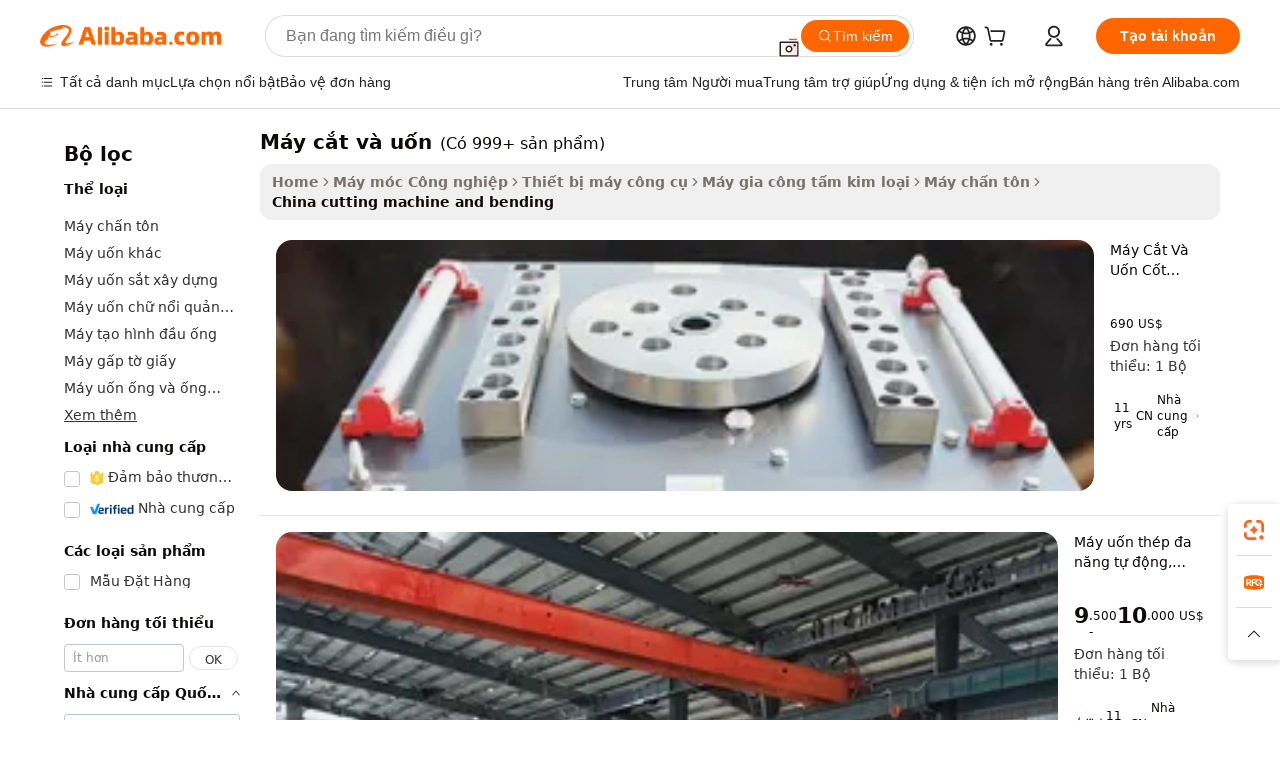

--- FILE ---
content_type: text/html;charset=UTF-8
request_url: https://vietnamese.alibaba.com/Popular/CN_cutting-machine-and-bending-Trade.html
body_size: 145129
content:

<!-- screen_content -->
    <!-- tangram:5410 begin-->
    <!-- tangram:529998 begin-->

<!DOCTYPE html>
<html lang="vi" dir="ltr">
  <head>
        <script>
      window.__BB = {
        scene: window.__bb_scene || 'traffic-free-popular'
      };
      window.__BB.BB_CWV_IGNORE = {
          lcp_element: ['#icbu-buyer-pc-top-banner'],
          lcp_url: [],
        };
      window._timing = {}
      window._timing.first_start = Date.now();
      window.needLoginInspiration = Boolean();
      // 变量用于标记页面首次可见时间
      let firstVisibleTime = null;
      if (typeof document.hidden !== 'undefined') {
        // 页面首次加载时直接统计
        if (!document.hidden) {
          firstVisibleTime = Date.now();
          window.__BB_timex = 1
        } else {
          // 页面不可见时监听 visibilitychange 事件
          document.addEventListener('visibilitychange', () => {
            if (!document.hidden) {
              firstVisibleTime = Date.now();
              window.__BB_timex = firstVisibleTime - window.performance.timing.navigationStart
              window.__BB.firstVisibleTime = window.__BB_timex
              console.log("Page became visible after "+ window.__BB_timex + " ms");
            }
          }, { once: true });  // 确保只触发一次
        }
      } else {
        console.warn('Page Visibility API is not supported in this browser.');
      }
    </script>
        <meta name="data-spm" content="a2700">
        <meta name="aplus-xplug" content="NONE">
        <meta name="aplus-icbu-disable-umid" content="1">
        <meta name="google-translate-customization" content="9de59014edaf3b99-22e1cf3b5ca21786-g00bb439a5e9e5f8f-f">
    <meta name="yandex-verification" content="25a76ba8e4443bb3" />
    <meta name="msvalidate.01" content="E3FBF0E89B724C30844BF17C59608E8F" />
    <meta name="viewport" content="width=device-width, initial-scale=1.0, maximum-scale=5.0, user-scalable=yes">
        <link rel="preconnect" href="https://s.alicdn.com/" crossorigin>
    <link rel="dns-prefetch" href="https://s.alicdn.com">
                        <link rel="preload" href="" as="image">
        <link rel="preload" href="https://s.alicdn.com/@g/alilog/??aplus_plugin_icbufront/index.js,mlog/aplus_v2.js" as="script">
        <link rel="preload" href="https://s.alicdn.com/@img/imgextra/i2/O1CN0153JdbU26g4bILVOyC_!!6000000007690-2-tps-418-58.png" as="image">
        <script>
            window.__APLUS_ABRATE__ = {
        perf_group: 'control',
        scene: "traffic-free-popular",
      };
    </script>
    <meta name="aplus-mmstat-timeout" content="15000">
        <meta content="text/html; charset=utf-8" http-equiv="Content-Type">
          <title>m&aacute;y cắt v&agrave; uốn trung quốc, Mua trung quốc tốt nhất đổi hướng từ m&aacute;y cắt v&agrave; uốn Factories trên Alibaba.com</title>
      <meta name="keywords" content="">
      <meta name="description" content="">
            <meta name="pagetiming-rate" content="9">
      <meta name="pagetiming-resource-rate" content="4">
                    <link rel="canonical" href="https://www.alibaba.com/countrysearch/CN/cutting-machine-and-bending.html">
                              <link rel="alternate" hreflang="fr" href="https://french.alibaba.com/Popular/CN_cutting-machine-and-bending-Trade.html">
                  <link rel="alternate" hreflang="de" href="https://german.alibaba.com/Popular/CN_cutting-machine-and-bending-Trade.html">
                  <link rel="alternate" hreflang="pt" href="https://portuguese.alibaba.com/Popular/CN_cutting-machine-and-bending-Trade.html">
                  <link rel="alternate" hreflang="it" href="https://italian.alibaba.com/Popular/CN_cutting-machine-and-bending-Trade.html">
                  <link rel="alternate" hreflang="es" href="https://spanish.alibaba.com/Popular/CN_cutting-machine-and-bending-Trade.html">
                  <link rel="alternate" hreflang="ru" href="https://russian.alibaba.com/Popular/CN_cutting-machine-and-bending-Trade.html">
                  <link rel="alternate" hreflang="ko" href="https://korean.alibaba.com/Popular/CN_cutting-machine-and-bending-Trade.html">
                  <link rel="alternate" hreflang="ar" href="https://arabic.alibaba.com/Popular/CN_cutting-machine-and-bending-Trade.html">
                  <link rel="alternate" hreflang="ja" href="https://japanese.alibaba.com/Popular/CN_cutting-machine-and-bending-Trade.html">
                  <link rel="alternate" hreflang="tr" href="https://turkish.alibaba.com/Popular/CN_cutting-machine-and-bending-Trade.html">
                  <link rel="alternate" hreflang="th" href="https://thai.alibaba.com/Popular/CN_cutting-machine-and-bending-Trade.html">
                  <link rel="alternate" hreflang="vi" href="https://vietnamese.alibaba.com/Popular/CN_cutting-machine-and-bending-Trade.html">
                  <link rel="alternate" hreflang="nl" href="https://dutch.alibaba.com/Popular/CN_cutting-machine-and-bending-Trade.html">
                  <link rel="alternate" hreflang="he" href="https://hebrew.alibaba.com/Popular/CN_cutting-machine-and-bending-Trade.html">
                  <link rel="alternate" hreflang="id" href="https://indonesian.alibaba.com/Popular/CN_cutting-machine-and-bending-Trade.html">
                  <link rel="alternate" hreflang="hi" href="https://hindi.alibaba.com/Popular/CN_cutting-machine-and-bending-Trade.html">
                  <link rel="alternate" hreflang="en" href="https://www.alibaba.com/countrysearch/CN/cutting-machine-and-bending.html">
                  <link rel="alternate" hreflang="zh" href="https://chinese.alibaba.com/Popular/CN_cutting-machine-and-bending-Trade.html">
                  <link rel="alternate" hreflang="x-default" href="https://vietnamese.alibaba.com/Popular/CN_cutting-machine-and-bending-Trade.html">
                                        <script>
      // Aplus 配置自动打点
      var queue = window.goldlog_queue || (window.goldlog_queue = []);
      var tags = ["button", "a", "div", "span", "i", "svg", "input", "li", "tr"];
      queue.push(
        {
          action: 'goldlog.appendMetaInfo',
          arguments: [
            'aplus-auto-exp',
            [
              {
                logkey: '/sc.ug_msite.new_product_exp',
                cssSelector: '[data-spm-exp]',
                props: ["data-spm-exp"],
              },
              {
                logkey: '/sc.ug_pc.seolist_product_exp',
                cssSelector: '.traffic-card-gallery',
                props: ["data-spm-exp"],
              }
            ]
          ]
        }
      )
      queue.push({
        action: 'goldlog.setMetaInfo',
        arguments: ['aplus-auto-clk', JSON.stringify(tags.map(tag =>({
          "logkey": "/sc.ug_msite.new_product_clk",
          tag,
          "filter": "data-spm-clk",
          "props": ["data-spm-clk"]
        })))],
      });
    </script>
  </head>
  <div id="icbu-header"><div id="the-new-header" data-version="4.4.0" data-tnh-auto-exp="tnh-expose" data-scenes="search-products" style="position: relative;background-color: #fff;border-bottom: 1px solid #ddd;box-sizing: border-box; font-family:Inter,SF Pro Text,Roboto,Helvetica Neue,Helvetica,Tahoma,Arial,PingFang SC,Microsoft YaHei;"><div style="display: flex;align-items:center;height: 72px;min-width: 1200px;max-width: 1580px;margin: 0 auto;padding: 0 40px;box-sizing: border-box;"><img style="height: 29px; width: 209px;" src="https://s.alicdn.com/@img/imgextra/i2/O1CN0153JdbU26g4bILVOyC_!!6000000007690-2-tps-418-58.png" alt="" /></div><div style="min-width: 1200px;max-width: 1580px;margin: 0 auto;overflow: hidden;font-size: 14px;display: flex;justify-content: space-between;padding: 0 40px;box-sizing: border-box;"><div style="display: flex; align-items: center; justify-content: space-between"><div style="position: relative; height: 36px; padding: 0 28px 0 20px">All categories</div><div style="position: relative; height: 36px; padding-right: 28px">Featured selections</div><div style="position: relative; height: 36px">Trade Assurance</div></div><div style="display: flex; align-items: center; justify-content: space-between"><div style="position: relative; height: 36px; padding-right: 28px">Buyer Central</div><div style="position: relative; height: 36px; padding-right: 28px">Help Center</div><div style="position: relative; height: 36px; padding-right: 28px">Get the app</div><div style="position: relative; height: 36px">Become a supplier</div></div></div></div></div></div>
  <body data-spm="7724857" style="min-height: calc(100vh + 1px)"><script 
id="beacon-aplus"   
src="//s.alicdn.com/@g/alilog/??aplus_plugin_icbufront/index.js,mlog/aplus_v2.js"
exparams="aplus=async&userid=&aplus&ali_beacon_id=&ali_apache_id=&ali_apache_track=&ali_apache_tracktmp=&eagleeye_traceid=2103246417690262277644045e12b3&ip=18%2e219%2e61%2e233&dmtrack_c={ali%5fresin%5ftrace%3dse%5frst%3dnull%7csp%5fviewtype%3dY%7cset%3d3%7cser%3d1007%7cpageId%3d0e7e6da14757456085d9f206041b06b4%7cm%5fpageid%3dnull%7cpvmi%3dacb8ffaebc5648db81f300cec2be1ed0%7csek%5fsepd%3dm%25C3%25A1y%2bc%25E1%25BA%25AFt%2bv%25C3%25A0%2bu%25E1%25BB%2591n%7csek%3dcutting%2bmachine%2band%2bbending%7cse%5fpn%3d1%7cp4pid%3d011eeac8%2dd892%2d42f4%2da997%2dd67490021cf0%7csclkid%3dnull%7cforecast%5fpost%5fcate%3dnull%7cseo%5fnew%5fuser%5fflag%3dfalse%7ccategoryId%3d201148703%7cseo%5fsearch%5fmodel%5fupgrade%5fv2%3d2025070801%7cseo%5fmodule%5fcard%5f20240624%3d202406242%7clong%5ftext%5fgoogle%5ftranslate%5fv2%3d2407142%7cseo%5fcontent%5ftd%5fbottom%5ftext%5fupdate%5fkey%3d2025070801%7cseo%5fsearch%5fmodel%5fupgrade%5fv3%3d2025072201%7cseo%5fsearch%5fmodel%5fmulti%5fupgrade%5fv3%3d2025081101%7cdamo%5falt%5freplace%3dnull%7cwap%5fcross%3d2007659%7cwap%5fcs%5faction%3d2005494%7cAPP%5fVisitor%5fActive%3d26705%7cseo%5fshowroom%5fgoods%5fmix%3d2005244%7cseo%5fdefault%5fcached%5flong%5ftext%5ffrom%5fnew%5fkeyword%5fstep%3d2024122502%7cshowroom%5fgeneral%5ftemplate%3d2005292%7cshowroom%5freview%3d20230308%7cwap%5fcs%5ftext%3dnull%7cstructured%5fdata%3d2025052702%7cseo%5fmulti%5fstyle%5ftext%5fupdate%3d2511181%7cpc%5fnew%5fheader%3dnull%7cseo%5fmeta%5fcate%5ftemplate%5fv1%3d2025042401%7cseo%5fmeta%5ftd%5fsearch%5fkeyword%5fstep%5fv1%3d2025040999%7cshowroom%5fft%5flong%5ftext%5fbaks%3d80802%7cAPP%5fGrowing%5fBuyer%5fHigh%5fIntent%5fActive%3d25486%7cshowroom%5fpc%5fv2019%3d2104%7cAPP%5fProspecting%5fBuyer%3d26706%7ccache%5fcontrol%3dnull%7cAPP%5fChurned%5fCore%5fBuyer%3d25463%7cseo%5fdefault%5fcached%5flong%5ftext%5fstep%3d24110802%7camp%5flighthouse%5fscore%5fimage%3d19657%7cseo%5fft%5ftranslate%5fgemini%3d25012003%7cwap%5fnode%5fssr%3d2015725%7cdataphant%5fopen%3d27030%7clongtext%5fmulti%5fstyle%5fexpand%5frussian%3d2510141%7cseo%5flongtext%5fgoogle%5fdata%5fsection%3d25021702%7cindustry%5fpopular%5ffloor%3dnull%7cwap%5fad%5fgoods%5fproduct%5finterval%3dnull%7cseo%5fgoods%5fbootom%5fwholesale%5flink%3dnull%7cseo%5fmiddle%5fwholesale%5flink%3d2486164%7cseo%5fkeyword%5faatest%3d9%7cft%5flong%5ftext%5fenpand%5fstep2%3d121602%7cseo%5fft%5flongtext%5fexpand%5fstep3%3d25012102%7cseo%5fwap%5fheadercard%3d2006288%7cAPP%5fChurned%5fInactive%5fVisitor%3d25497%7cAPP%5fGrowing%5fBuyer%5fHigh%5fIntent%5fInactive%3d25484%7cseo%5fmeta%5ftd%5fmulti%5fkey%3d2025061801%7ctop%5frecommend%5f20250120%3d202501201%7clongtext%5fmulti%5fstyle%5fexpand%5ffrench%5fcopy%3d25091802%7clongtext%5fmulti%5fstyle%5fexpand%5ffrench%5fcopy%5fcopy%3d25092502%7clong%5ftext%5fpaa%3d2020801%7cseo%5ffloor%5fexp%3dnull%7cseo%5fshowroom%5falgo%5flink%3d17764%7cseo%5fmeta%5ftd%5faib%5fgeneral%5fkey%3d2025091900%7ccountry%5findustry%3d202311033%7cshowroom%5fft%5flong%5ftext%5fenpand%5fstep1%3d101102%7cseo%5fshowroom%5fnorel%3dnull%7cplp%5fstyle%5f25%5fpc%3d202505222%7cseo%5fggs%5flayer%3d10010%7cquery%5fmutil%5flang%5ftranslate%3d2025060300%7cAPP%5fChurned%5fBuyer%3d25468%7cstream%5frender%5fperf%5fopt%3d2309181%7cwap%5fgoods%3d2007383%7cseo%5fshowroom%5fsimilar%5f20240614%3d202406142%7cchinese%5fopen%3d6307%7cquery%5fgpt%5ftranslate%3d20240820%7cad%5fproduct%5finterval%3dnull%7camp%5fto%5fpwa%3d2007359%7cplp%5faib%5fmulti%5fai%5fmeta%3d20250401%7cwap%5fsupplier%5fcontent%3dnull%7cpc%5ffree%5frefactoring%3d20220315%7cAPP%5fGrowing%5fBuyer%5fInactive%3d25476%7csso%5foem%5ffloor%3dnull%7cseo%5fpc%5fnew%5fview%5f20240807%3d202408072%7cseo%5fbottom%5ftext%5fentity%5fkey%5fcopy%3d2025062400%7cstream%5frender%3d433763%7cseo%5fmodule%5fcard%5f20240424%3d202404241%7cseo%5ftitle%5freplace%5f20191226%3d5841%7clongtext%5fmulti%5fstyle%5fexpand%3d25090802%7cgoogleweblight%3d6516%7clighthouse%5fbase64%3dnull%7cAPP%5fProspecting%5fBuyer%5fActive%3d26719%7cad%5fgoods%5fproduct%5finterval%3dnull%7cseo%5fbottom%5fdeep%5fextend%5fkw%5fkey%3d2025071101%7clongtext%5fmulti%5fstyle%5fexpand%5fturkish%3d25102801%7cilink%5fuv%3d20240911%7cwap%5flist%5fwakeup%3d2005832%7ctpp%5fcrosslink%5fpc%3d20205311%7cseo%5ftop%5fbooth%3d18501%7cAPP%5fGrowing%5fBuyer%5fLess%5fActive%3d25470%7cseo%5fsearch%5fmodel%5fupgrade%5frank%3d2025092401%7cgoodslayer%3d7977%7cft%5flong%5ftext%5ftranslate%5fexpand%5fstep1%3d24110802%7cseo%5fheaderstyle%5ftraffic%5fkey%5fv1%3d2025072100%7ccrosslink%5fswitch%3d2008141%7cp4p%5foutline%3d20240328%7cseo%5fmeta%5ftd%5faib%5fv2%5fkey%3d2025091801%7crts%5fmulti%3d2008404%7cseo%5fad%5foptimization%5fkey%5fv2%3d2025072301%7cAPP%5fVisitor%5fLess%5fActive%3d26698%7cseo%5fsearch%5franker%5fid%3d2025112400%7cplp%5fstyle%5f25%3d202505192%7ccdn%5fvm%3d2007368%7cwap%5fad%5fproduct%5finterval%3dnull%7cseo%5fsearch%5fmodel%5fmulti%5fupgrade%5frank%3d2025092401%7cpc%5fcard%5fshare%3d2025081201%7cAPP%5fGrowing%5fBuyer%5fHigh%5fIntent%5fLess%5fActive%3d25480%7cgoods%5ftitle%5fsubstitute%3d9618%7cwap%5fscreen%5fexp%3d2025081400%7creact%5fheader%5ftest%3d202502182%7cpc%5fcs%5fcolor%3dnull%7cshowroom%5fft%5flong%5ftext%5ftest%3d72502%7cone%5ftap%5flogin%5fABTest%3d202308153%7cseo%5fhyh%5fshow%5ftags%3dnull%7cplp%5fstructured%5fdata%3d2508182%7cguide%5fdelete%3d2008526%7cseo%5findustry%5ftemplate%3dnull%7cseo%5fmeta%5ftd%5fmulti%5fes%5fkey%3d2025073101%7cseo%5fshowroom%5fdata%5fmix%3d19888%7csso%5ftop%5franking%5ffloor%3d20031%7cseo%5ftd%5fdeep%5fupgrade%5fkey%5fv3%3d2025081101%7cwap%5fue%5fone%3d2025111401%7cshowroom%5fto%5frts%5flink%3d2008480%7ccountrysearch%5ftest%3dnull%7cseo%5fplp%5fdate%5fv2%3d2025102702%7cchannel%5famp%5fto%5fpwa%3d2008435%7cseo%5fmulti%5fstyles%5flong%5ftext%3d2503172%7cseo%5fmeta%5ftext%5fmutli%5fcate%5ftemplate%5fv1%3d2025080801%7cseo%5fdefault%5fcached%5fmutil%5flong%5ftext%5fstep%3d24110436%7cseo%5faction%5fpoint%5ftype%3d22823%7cseo%5faib%5ftd%5flaunch%5f20240828%5fcopy%3d202408282%7cseo%5fshowroom%5fwholesale%5flink%3dnull%7cseo%5fperf%5fimprove%3d2023999%7cseo%5fwap%5flist%5fbounce%5f01%3d2063%7cseo%5fwap%5flist%5fbounce%5f02%3d2128%7cAPP%5fGrowing%5fBuyer%5fActive%3d25492%7cvideolayer%3dnull%7cvideo%5fplay%3dnull%7cAPP%5fChurned%5fMember%5fInactive%3d25501%7cseo%5fgoogle%5fnew%5fstruct%3d438326%7cicbu%5falgo%5fp4p%5fseo%5fad%3d2025072301%7ctpp%5ftrace%3dseoKeyword%2dseoKeyword%5fv3%2dproduct%2dPRODUCT%5fFAIL}&pageid=12db3de9210302e71769026227&hn=ensearchweb033003002231%2erg%2dus%2deast%2eus68&asid=AQAAAACzMnFpgD+2IwAAAAB4BNd930V9Lg==&treq=&tres=" async>
</script>
                        <!-- tangram:7430 begin-->
 <style>
   .traffic-card-gallery {display: flex;position: relative;flex-direction: column;justify-content: flex-start;border-radius: 0.5rem;background-color: #fff;padding: 0.5rem 0.5rem 1rem;overflow: hidden;font-size: 0.75rem;line-height: 1rem;}
   .product-price {
     b {
       font-size: 22px;
     }
   }
 </style>
<!-- tangram:7430 end-->
            <style>.component-left-filter-callback{display:flex;position:relative;margin-top:10px;height:1200px}.component-left-filter-callback img{width:200px}.component-left-filter-callback i{position:absolute;top:5%;left:50%}.related-search-wrapper{padding:.5rem;--tw-bg-opacity: 1;background-color:#fff;background-color:rgba(255,255,255,var(--tw-bg-opacity, 1));border-width:1px;border-color:var(--input)}.related-search-wrapper .related-search-box{margin:12px 16px}.related-search-wrapper .related-search-box .related-search-title{display:inline;float:start;color:#666;word-wrap:break-word;margin-right:12px;width:13%}.related-search-wrapper .related-search-box .related-search-content{display:flex;flex-wrap:wrap}.related-search-wrapper .related-search-box .related-search-content .related-search-link{margin-right:12px;width:23%;overflow:hidden;color:#666;text-overflow:ellipsis;white-space:nowrap}.product-title img{margin-right:.5rem;display:inline-block;height:1rem;vertical-align:sub}.product-price b{font-size:22px}.similar-icon{position:absolute;bottom:12px;z-index:2;right:12px}.rfq-card{display:inline-block;position:relative;box-sizing:border-box;margin-bottom:36px}.rfq-card .rfq-card-content{display:flex;position:relative;flex-direction:column;align-items:flex-start;background-size:cover;background-color:#fff;padding:12px;width:100%;height:100%}.rfq-card .rfq-card-content .rfq-card-icon{margin-top:50px}.rfq-card .rfq-card-content .rfq-card-icon img{width:45px}.rfq-card .rfq-card-content .rfq-card-top-title{margin-top:14px;color:#222;font-weight:400;font-size:16px}.rfq-card .rfq-card-content .rfq-card-title{margin-top:24px;color:#333;font-weight:800;font-size:20px}.rfq-card .rfq-card-content .rfq-card-input-box{margin-top:24px;width:100%}.rfq-card .rfq-card-content .rfq-card-input-box textarea{box-sizing:border-box;border:1px solid #ddd;border-radius:4px;background-color:#fff;padding:9px 12px;width:100%;height:88px;resize:none;color:#666;font-weight:400;font-size:13px;font-family:inherit}.rfq-card .rfq-card-content .rfq-card-button{margin-top:24px;border:1px solid #666;border-radius:16px;background-color:#fff;width:67%;color:#000;font-weight:700;font-size:14px;line-height:30px;text-align:center}[data-modulename^=ProductList-] div{contain-intrinsic-size:auto 500px}.traffic-card-gallery:hover{--tw-shadow: 0px 2px 6px 2px rgba(0,0,0,.12157);--tw-shadow-colored: 0px 2px 6px 2px var(--tw-shadow-color);box-shadow:0 0 #0000,0 0 #0000,0 2px 6px 2px #0000001f;box-shadow:var(--tw-ring-offset-shadow, 0 0 rgba(0,0,0,0)),var(--tw-ring-shadow, 0 0 rgba(0,0,0,0)),var(--tw-shadow);z-index:10}.traffic-card-gallery{position:relative;display:flex;flex-direction:column;justify-content:flex-start;overflow:hidden;border-radius:.75rem;--tw-bg-opacity: 1;background-color:#fff;background-color:rgba(255,255,255,var(--tw-bg-opacity, 1));padding:.5rem;font-size:.75rem;line-height:1rem}.traffic-card-list{position:relative;display:flex;height:292px;flex-direction:row;justify-content:flex-start;overflow:hidden;border-bottom-width:1px;--tw-bg-opacity: 1;background-color:#fff;background-color:rgba(255,255,255,var(--tw-bg-opacity, 1));padding:1rem;font-size:.75rem;line-height:1rem}.traffic-card-g-industry:hover{--tw-shadow: 0 0 10px rgba(0,0,0,.1);--tw-shadow-colored: 0 0 10px var(--tw-shadow-color);box-shadow:0 0 #0000,0 0 #0000,0 0 10px #0000001a;box-shadow:var(--tw-ring-offset-shadow, 0 0 rgba(0,0,0,0)),var(--tw-ring-shadow, 0 0 rgba(0,0,0,0)),var(--tw-shadow)}.traffic-card-g-industry{position:relative;border-radius:var(--radius);--tw-bg-opacity: 1;background-color:#fff;background-color:rgba(255,255,255,var(--tw-bg-opacity, 1));padding:1.25rem .75rem .75rem;font-size:.875rem;line-height:1.25rem}.module-filter-section-wrapper{max-height:none!important;overflow-x:hidden}*,:before,:after{--tw-border-spacing-x: 0;--tw-border-spacing-y: 0;--tw-translate-x: 0;--tw-translate-y: 0;--tw-rotate: 0;--tw-skew-x: 0;--tw-skew-y: 0;--tw-scale-x: 1;--tw-scale-y: 1;--tw-pan-x: ;--tw-pan-y: ;--tw-pinch-zoom: ;--tw-scroll-snap-strictness: proximity;--tw-gradient-from-position: ;--tw-gradient-via-position: ;--tw-gradient-to-position: ;--tw-ordinal: ;--tw-slashed-zero: ;--tw-numeric-figure: ;--tw-numeric-spacing: ;--tw-numeric-fraction: ;--tw-ring-inset: ;--tw-ring-offset-width: 0px;--tw-ring-offset-color: #fff;--tw-ring-color: rgba(59, 130, 246, .5);--tw-ring-offset-shadow: 0 0 rgba(0,0,0,0);--tw-ring-shadow: 0 0 rgba(0,0,0,0);--tw-shadow: 0 0 rgba(0,0,0,0);--tw-shadow-colored: 0 0 rgba(0,0,0,0);--tw-blur: ;--tw-brightness: ;--tw-contrast: ;--tw-grayscale: ;--tw-hue-rotate: ;--tw-invert: ;--tw-saturate: ;--tw-sepia: ;--tw-drop-shadow: ;--tw-backdrop-blur: ;--tw-backdrop-brightness: ;--tw-backdrop-contrast: ;--tw-backdrop-grayscale: ;--tw-backdrop-hue-rotate: ;--tw-backdrop-invert: ;--tw-backdrop-opacity: ;--tw-backdrop-saturate: ;--tw-backdrop-sepia: ;--tw-contain-size: ;--tw-contain-layout: ;--tw-contain-paint: ;--tw-contain-style: }::backdrop{--tw-border-spacing-x: 0;--tw-border-spacing-y: 0;--tw-translate-x: 0;--tw-translate-y: 0;--tw-rotate: 0;--tw-skew-x: 0;--tw-skew-y: 0;--tw-scale-x: 1;--tw-scale-y: 1;--tw-pan-x: ;--tw-pan-y: ;--tw-pinch-zoom: ;--tw-scroll-snap-strictness: proximity;--tw-gradient-from-position: ;--tw-gradient-via-position: ;--tw-gradient-to-position: ;--tw-ordinal: ;--tw-slashed-zero: ;--tw-numeric-figure: ;--tw-numeric-spacing: ;--tw-numeric-fraction: ;--tw-ring-inset: ;--tw-ring-offset-width: 0px;--tw-ring-offset-color: #fff;--tw-ring-color: rgba(59, 130, 246, .5);--tw-ring-offset-shadow: 0 0 rgba(0,0,0,0);--tw-ring-shadow: 0 0 rgba(0,0,0,0);--tw-shadow: 0 0 rgba(0,0,0,0);--tw-shadow-colored: 0 0 rgba(0,0,0,0);--tw-blur: ;--tw-brightness: ;--tw-contrast: ;--tw-grayscale: ;--tw-hue-rotate: ;--tw-invert: ;--tw-saturate: ;--tw-sepia: ;--tw-drop-shadow: ;--tw-backdrop-blur: ;--tw-backdrop-brightness: ;--tw-backdrop-contrast: ;--tw-backdrop-grayscale: ;--tw-backdrop-hue-rotate: ;--tw-backdrop-invert: ;--tw-backdrop-opacity: ;--tw-backdrop-saturate: ;--tw-backdrop-sepia: ;--tw-contain-size: ;--tw-contain-layout: ;--tw-contain-paint: ;--tw-contain-style: }*,:before,:after{box-sizing:border-box;border-width:0;border-style:solid;border-color:#e5e7eb}:before,:after{--tw-content: ""}html,:host{line-height:1.5;-webkit-text-size-adjust:100%;-moz-tab-size:4;-o-tab-size:4;tab-size:4;font-family:ui-sans-serif,system-ui,-apple-system,Segoe UI,Roboto,Ubuntu,Cantarell,Noto Sans,sans-serif,"Apple Color Emoji","Segoe UI Emoji",Segoe UI Symbol,"Noto Color Emoji";font-feature-settings:normal;font-variation-settings:normal;-webkit-tap-highlight-color:transparent}body{margin:0;line-height:inherit}hr{height:0;color:inherit;border-top-width:1px}abbr:where([title]){text-decoration:underline;-webkit-text-decoration:underline dotted;text-decoration:underline dotted}h1,h2,h3,h4,h5,h6{font-size:inherit;font-weight:inherit}a{color:inherit;text-decoration:inherit}b,strong{font-weight:bolder}code,kbd,samp,pre{font-family:ui-monospace,SFMono-Regular,Menlo,Monaco,Consolas,Liberation Mono,Courier New,monospace;font-feature-settings:normal;font-variation-settings:normal;font-size:1em}small{font-size:80%}sub,sup{font-size:75%;line-height:0;position:relative;vertical-align:baseline}sub{bottom:-.25em}sup{top:-.5em}table{text-indent:0;border-color:inherit;border-collapse:collapse}button,input,optgroup,select,textarea{font-family:inherit;font-feature-settings:inherit;font-variation-settings:inherit;font-size:100%;font-weight:inherit;line-height:inherit;letter-spacing:inherit;color:inherit;margin:0;padding:0}button,select{text-transform:none}button,input:where([type=button]),input:where([type=reset]),input:where([type=submit]){-webkit-appearance:button;background-color:transparent;background-image:none}:-moz-focusring{outline:auto}:-moz-ui-invalid{box-shadow:none}progress{vertical-align:baseline}::-webkit-inner-spin-button,::-webkit-outer-spin-button{height:auto}[type=search]{-webkit-appearance:textfield;outline-offset:-2px}::-webkit-search-decoration{-webkit-appearance:none}::-webkit-file-upload-button{-webkit-appearance:button;font:inherit}summary{display:list-item}blockquote,dl,dd,h1,h2,h3,h4,h5,h6,hr,figure,p,pre{margin:0}fieldset{margin:0;padding:0}legend{padding:0}ol,ul,menu{list-style:none;margin:0;padding:0}dialog{padding:0}textarea{resize:vertical}input::-moz-placeholder,textarea::-moz-placeholder{opacity:1;color:#9ca3af}input::placeholder,textarea::placeholder{opacity:1;color:#9ca3af}button,[role=button]{cursor:pointer}:disabled{cursor:default}img,svg,video,canvas,audio,iframe,embed,object{display:block;vertical-align:middle}img,video{max-width:100%;height:auto}[hidden]:where(:not([hidden=until-found])){display:none}:root{--background: hsl(0, 0%, 100%);--foreground: hsl(20, 14.3%, 4.1%);--card: hsl(0, 0%, 100%);--card-foreground: hsl(20, 14.3%, 4.1%);--popover: hsl(0, 0%, 100%);--popover-foreground: hsl(20, 14.3%, 4.1%);--primary: hsl(24, 100%, 50%);--primary-foreground: hsl(60, 9.1%, 97.8%);--secondary: hsl(60, 4.8%, 95.9%);--secondary-foreground: #333;--muted: hsl(60, 4.8%, 95.9%);--muted-foreground: hsl(25, 5.3%, 44.7%);--accent: hsl(60, 4.8%, 95.9%);--accent-foreground: hsl(24, 9.8%, 10%);--destructive: hsl(0, 84.2%, 60.2%);--destructive-foreground: hsl(60, 9.1%, 97.8%);--border: hsl(20, 5.9%, 90%);--input: hsl(20, 5.9%, 90%);--ring: hsl(24.6, 95%, 53.1%);--radius: 1rem}.dark{--background: hsl(20, 14.3%, 4.1%);--foreground: hsl(60, 9.1%, 97.8%);--card: hsl(20, 14.3%, 4.1%);--card-foreground: hsl(60, 9.1%, 97.8%);--popover: hsl(20, 14.3%, 4.1%);--popover-foreground: hsl(60, 9.1%, 97.8%);--primary: hsl(20.5, 90.2%, 48.2%);--primary-foreground: hsl(60, 9.1%, 97.8%);--secondary: hsl(12, 6.5%, 15.1%);--secondary-foreground: hsl(60, 9.1%, 97.8%);--muted: hsl(12, 6.5%, 15.1%);--muted-foreground: hsl(24, 5.4%, 63.9%);--accent: hsl(12, 6.5%, 15.1%);--accent-foreground: hsl(60, 9.1%, 97.8%);--destructive: hsl(0, 72.2%, 50.6%);--destructive-foreground: hsl(60, 9.1%, 97.8%);--border: hsl(12, 6.5%, 15.1%);--input: hsl(12, 6.5%, 15.1%);--ring: hsl(20.5, 90.2%, 48.2%)}*{border-color:#e7e5e4;border-color:var(--border)}body{background-color:#fff;background-color:var(--background);color:#0c0a09;color:var(--foreground)}.il-sr-only{position:absolute;width:1px;height:1px;padding:0;margin:-1px;overflow:hidden;clip:rect(0,0,0,0);white-space:nowrap;border-width:0}.il-invisible{visibility:hidden}.il-fixed{position:fixed}.il-absolute{position:absolute}.il-relative{position:relative}.il-sticky{position:sticky}.il-inset-0{inset:0}.il--bottom-12{bottom:-3rem}.il--top-12{top:-3rem}.il-bottom-0{bottom:0}.il-bottom-2{bottom:.5rem}.il-bottom-3{bottom:.75rem}.il-bottom-4{bottom:1rem}.il-end-0{right:0}.il-end-2{right:.5rem}.il-end-3{right:.75rem}.il-end-4{right:1rem}.il-left-0{left:0}.il-left-3{left:.75rem}.il-right-0{right:0}.il-right-2{right:.5rem}.il-right-3{right:.75rem}.il-start-0{left:0}.il-start-1\/2{left:50%}.il-start-2{left:.5rem}.il-start-3{left:.75rem}.il-start-\[50\%\]{left:50%}.il-top-0{top:0}.il-top-1\/2{top:50%}.il-top-16{top:4rem}.il-top-4{top:1rem}.il-top-\[50\%\]{top:50%}.il-z-10{z-index:10}.il-z-50{z-index:50}.il-z-\[9999\]{z-index:9999}.il-col-span-4{grid-column:span 4 / span 4}.il-m-0{margin:0}.il-m-3{margin:.75rem}.il-m-auto{margin:auto}.il-mx-auto{margin-left:auto;margin-right:auto}.il-my-3{margin-top:.75rem;margin-bottom:.75rem}.il-my-5{margin-top:1.25rem;margin-bottom:1.25rem}.il-my-auto{margin-top:auto;margin-bottom:auto}.\!il-mb-4{margin-bottom:1rem!important}.il--mt-4{margin-top:-1rem}.il-mb-0{margin-bottom:0}.il-mb-1{margin-bottom:.25rem}.il-mb-2{margin-bottom:.5rem}.il-mb-3{margin-bottom:.75rem}.il-mb-4{margin-bottom:1rem}.il-mb-5{margin-bottom:1.25rem}.il-mb-6{margin-bottom:1.5rem}.il-mb-8{margin-bottom:2rem}.il-mb-\[-0\.75rem\]{margin-bottom:-.75rem}.il-mb-\[0\.125rem\]{margin-bottom:.125rem}.il-me-1{margin-right:.25rem}.il-me-2{margin-right:.5rem}.il-me-3{margin-right:.75rem}.il-me-auto{margin-right:auto}.il-mr-1{margin-right:.25rem}.il-mr-2{margin-right:.5rem}.il-ms-1{margin-left:.25rem}.il-ms-4{margin-left:1rem}.il-ms-5{margin-left:1.25rem}.il-ms-8{margin-left:2rem}.il-ms-\[\.375rem\]{margin-left:.375rem}.il-ms-auto{margin-left:auto}.il-mt-0{margin-top:0}.il-mt-0\.5{margin-top:.125rem}.il-mt-1{margin-top:.25rem}.il-mt-2{margin-top:.5rem}.il-mt-3{margin-top:.75rem}.il-mt-4{margin-top:1rem}.il-mt-6{margin-top:1.5rem}.il-line-clamp-1{overflow:hidden;display:-webkit-box;-webkit-box-orient:vertical;-webkit-line-clamp:1}.il-line-clamp-2{overflow:hidden;display:-webkit-box;-webkit-box-orient:vertical;-webkit-line-clamp:2}.il-line-clamp-6{overflow:hidden;display:-webkit-box;-webkit-box-orient:vertical;-webkit-line-clamp:6}.il-inline-block{display:inline-block}.il-inline{display:inline}.il-flex{display:flex}.il-inline-flex{display:inline-flex}.il-grid{display:grid}.il-aspect-square{aspect-ratio:1 / 1}.il-size-5{width:1.25rem;height:1.25rem}.il-h-1{height:.25rem}.il-h-10{height:2.5rem}.il-h-11{height:2.75rem}.il-h-20{height:5rem}.il-h-24{height:6rem}.il-h-3\.5{height:.875rem}.il-h-4{height:1rem}.il-h-40{height:10rem}.il-h-6{height:1.5rem}.il-h-8{height:2rem}.il-h-9{height:2.25rem}.il-h-\[150px\]{height:150px}.il-h-\[152px\]{height:152px}.il-h-\[18\.25rem\]{height:18.25rem}.il-h-\[292px\]{height:292px}.il-h-\[600px\]{height:600px}.il-h-auto{height:auto}.il-h-fit{height:-moz-fit-content;height:fit-content}.il-h-full{height:100%}.il-h-screen{height:100vh}.il-max-h-\[100vh\]{max-height:100vh}.il-w-1\/2{width:50%}.il-w-10{width:2.5rem}.il-w-10\/12{width:83.333333%}.il-w-4{width:1rem}.il-w-6{width:1.5rem}.il-w-64{width:16rem}.il-w-7\/12{width:58.333333%}.il-w-72{width:18rem}.il-w-8{width:2rem}.il-w-8\/12{width:66.666667%}.il-w-9{width:2.25rem}.il-w-9\/12{width:75%}.il-w-\[200px\]{width:200px}.il-w-\[84px\]{width:84px}.il-w-fit{width:-moz-fit-content;width:fit-content}.il-w-full{width:100%}.il-w-screen{width:100vw}.il-min-w-0{min-width:0px}.il-min-w-3{min-width:.75rem}.il-min-w-\[1200px\]{min-width:1200px}.il-max-w-\[1000px\]{max-width:1000px}.il-max-w-\[1580px\]{max-width:1580px}.il-max-w-full{max-width:100%}.il-max-w-lg{max-width:32rem}.il-flex-1{flex:1 1 0%}.il-flex-shrink-0,.il-shrink-0{flex-shrink:0}.il-flex-grow-0,.il-grow-0{flex-grow:0}.il-basis-24{flex-basis:6rem}.il-basis-full{flex-basis:100%}.il-origin-\[--radix-tooltip-content-transform-origin\]{transform-origin:var(--radix-tooltip-content-transform-origin)}.il--translate-x-1\/2{--tw-translate-x: -50%;transform:translate(-50%,var(--tw-translate-y)) rotate(var(--tw-rotate)) skew(var(--tw-skew-x)) skewY(var(--tw-skew-y)) scaleX(var(--tw-scale-x)) scaleY(var(--tw-scale-y));transform:translate(var(--tw-translate-x),var(--tw-translate-y)) rotate(var(--tw-rotate)) skew(var(--tw-skew-x)) skewY(var(--tw-skew-y)) scaleX(var(--tw-scale-x)) scaleY(var(--tw-scale-y))}.il--translate-y-1\/2{--tw-translate-y: -50%;transform:translate(var(--tw-translate-x),-50%) rotate(var(--tw-rotate)) skew(var(--tw-skew-x)) skewY(var(--tw-skew-y)) scaleX(var(--tw-scale-x)) scaleY(var(--tw-scale-y));transform:translate(var(--tw-translate-x),var(--tw-translate-y)) rotate(var(--tw-rotate)) skew(var(--tw-skew-x)) skewY(var(--tw-skew-y)) scaleX(var(--tw-scale-x)) scaleY(var(--tw-scale-y))}.il-translate-x-\[-50\%\]{--tw-translate-x: -50%;transform:translate(-50%,var(--tw-translate-y)) rotate(var(--tw-rotate)) skew(var(--tw-skew-x)) skewY(var(--tw-skew-y)) scaleX(var(--tw-scale-x)) scaleY(var(--tw-scale-y));transform:translate(var(--tw-translate-x),var(--tw-translate-y)) rotate(var(--tw-rotate)) skew(var(--tw-skew-x)) skewY(var(--tw-skew-y)) scaleX(var(--tw-scale-x)) scaleY(var(--tw-scale-y))}.il-translate-y-\[-50\%\]{--tw-translate-y: -50%;transform:translate(var(--tw-translate-x),-50%) rotate(var(--tw-rotate)) skew(var(--tw-skew-x)) skewY(var(--tw-skew-y)) scaleX(var(--tw-scale-x)) scaleY(var(--tw-scale-y));transform:translate(var(--tw-translate-x),var(--tw-translate-y)) rotate(var(--tw-rotate)) skew(var(--tw-skew-x)) skewY(var(--tw-skew-y)) scaleX(var(--tw-scale-x)) scaleY(var(--tw-scale-y))}.il-rotate-90{--tw-rotate: 90deg;transform:translate(var(--tw-translate-x),var(--tw-translate-y)) rotate(90deg) skew(var(--tw-skew-x)) skewY(var(--tw-skew-y)) scaleX(var(--tw-scale-x)) scaleY(var(--tw-scale-y));transform:translate(var(--tw-translate-x),var(--tw-translate-y)) rotate(var(--tw-rotate)) skew(var(--tw-skew-x)) skewY(var(--tw-skew-y)) scaleX(var(--tw-scale-x)) scaleY(var(--tw-scale-y))}@keyframes il-pulse{50%{opacity:.5}}.il-animate-pulse{animation:il-pulse 2s cubic-bezier(.4,0,.6,1) infinite}@keyframes il-spin{to{transform:rotate(360deg)}}.il-animate-spin{animation:il-spin 1s linear infinite}.il-cursor-pointer{cursor:pointer}.il-list-disc{list-style-type:disc}.il-grid-cols-2{grid-template-columns:repeat(2,minmax(0,1fr))}.il-grid-cols-4{grid-template-columns:repeat(4,minmax(0,1fr))}.il-flex-row{flex-direction:row}.il-flex-col{flex-direction:column}.il-flex-col-reverse{flex-direction:column-reverse}.il-flex-wrap{flex-wrap:wrap}.il-flex-nowrap{flex-wrap:nowrap}.il-items-start{align-items:flex-start}.il-items-center{align-items:center}.il-items-baseline{align-items:baseline}.il-justify-start{justify-content:flex-start}.il-justify-end{justify-content:flex-end}.il-justify-center{justify-content:center}.il-justify-between{justify-content:space-between}.il-gap-1{gap:.25rem}.il-gap-1\.5{gap:.375rem}.il-gap-10{gap:2.5rem}.il-gap-2{gap:.5rem}.il-gap-3{gap:.75rem}.il-gap-4{gap:1rem}.il-gap-8{gap:2rem}.il-gap-\[\.0938rem\]{gap:.0938rem}.il-gap-\[\.375rem\]{gap:.375rem}.il-gap-\[0\.125rem\]{gap:.125rem}.\!il-gap-x-5{-moz-column-gap:1.25rem!important;column-gap:1.25rem!important}.\!il-gap-y-5{row-gap:1.25rem!important}.il-space-y-1\.5>:not([hidden])~:not([hidden]){--tw-space-y-reverse: 0;margin-top:calc(.375rem * (1 - var(--tw-space-y-reverse)));margin-top:.375rem;margin-top:calc(.375rem * calc(1 - var(--tw-space-y-reverse)));margin-bottom:0rem;margin-bottom:calc(.375rem * var(--tw-space-y-reverse))}.il-space-y-4>:not([hidden])~:not([hidden]){--tw-space-y-reverse: 0;margin-top:calc(1rem * (1 - var(--tw-space-y-reverse)));margin-top:1rem;margin-top:calc(1rem * calc(1 - var(--tw-space-y-reverse)));margin-bottom:0rem;margin-bottom:calc(1rem * var(--tw-space-y-reverse))}.il-overflow-hidden{overflow:hidden}.il-overflow-y-auto{overflow-y:auto}.il-overflow-y-scroll{overflow-y:scroll}.il-truncate{overflow:hidden;text-overflow:ellipsis;white-space:nowrap}.il-text-ellipsis{text-overflow:ellipsis}.il-whitespace-normal{white-space:normal}.il-whitespace-nowrap{white-space:nowrap}.il-break-normal{word-wrap:normal;word-break:normal}.il-break-words{word-wrap:break-word}.il-break-all{word-break:break-all}.il-rounded{border-radius:.25rem}.il-rounded-2xl{border-radius:1rem}.il-rounded-\[0\.5rem\]{border-radius:.5rem}.il-rounded-\[1\.25rem\]{border-radius:1.25rem}.il-rounded-full{border-radius:9999px}.il-rounded-lg{border-radius:1rem;border-radius:var(--radius)}.il-rounded-md{border-radius:calc(1rem - 2px);border-radius:calc(var(--radius) - 2px)}.il-rounded-sm{border-radius:calc(1rem - 4px);border-radius:calc(var(--radius) - 4px)}.il-rounded-xl{border-radius:.75rem}.il-border,.il-border-\[1px\]{border-width:1px}.il-border-b,.il-border-b-\[1px\]{border-bottom-width:1px}.il-border-solid{border-style:solid}.il-border-none{border-style:none}.il-border-\[\#222\]{--tw-border-opacity: 1;border-color:#222;border-color:rgba(34,34,34,var(--tw-border-opacity, 1))}.il-border-\[\#DDD\]{--tw-border-opacity: 1;border-color:#ddd;border-color:rgba(221,221,221,var(--tw-border-opacity, 1))}.il-border-foreground{border-color:#0c0a09;border-color:var(--foreground)}.il-border-input{border-color:#e7e5e4;border-color:var(--input)}.il-bg-\[\#F8F8F8\]{--tw-bg-opacity: 1;background-color:#f8f8f8;background-color:rgba(248,248,248,var(--tw-bg-opacity, 1))}.il-bg-\[\#d9d9d963\]{background-color:#d9d9d963}.il-bg-accent{background-color:#f5f5f4;background-color:var(--accent)}.il-bg-background{background-color:#fff;background-color:var(--background)}.il-bg-black{--tw-bg-opacity: 1;background-color:#000;background-color:rgba(0,0,0,var(--tw-bg-opacity, 1))}.il-bg-black\/80{background-color:#000c}.il-bg-destructive{background-color:#ef4444;background-color:var(--destructive)}.il-bg-gray-300{--tw-bg-opacity: 1;background-color:#d1d5db;background-color:rgba(209,213,219,var(--tw-bg-opacity, 1))}.il-bg-muted{background-color:#f5f5f4;background-color:var(--muted)}.il-bg-orange-500{--tw-bg-opacity: 1;background-color:#f97316;background-color:rgba(249,115,22,var(--tw-bg-opacity, 1))}.il-bg-popover{background-color:#fff;background-color:var(--popover)}.il-bg-primary{background-color:#f60;background-color:var(--primary)}.il-bg-secondary{background-color:#f5f5f4;background-color:var(--secondary)}.il-bg-transparent{background-color:transparent}.il-bg-white{--tw-bg-opacity: 1;background-color:#fff;background-color:rgba(255,255,255,var(--tw-bg-opacity, 1))}.il-bg-opacity-80{--tw-bg-opacity: .8}.il-bg-cover{background-size:cover}.il-bg-no-repeat{background-repeat:no-repeat}.il-fill-black{fill:#000}.il-object-cover{-o-object-fit:cover;object-fit:cover}.il-p-0{padding:0}.il-p-1{padding:.25rem}.il-p-2{padding:.5rem}.il-p-3{padding:.75rem}.il-p-4{padding:1rem}.il-p-5{padding:1.25rem}.il-p-6{padding:1.5rem}.il-px-2{padding-left:.5rem;padding-right:.5rem}.il-px-3{padding-left:.75rem;padding-right:.75rem}.il-py-0\.5{padding-top:.125rem;padding-bottom:.125rem}.il-py-1\.5{padding-top:.375rem;padding-bottom:.375rem}.il-py-10{padding-top:2.5rem;padding-bottom:2.5rem}.il-py-2{padding-top:.5rem;padding-bottom:.5rem}.il-py-3{padding-top:.75rem;padding-bottom:.75rem}.il-pb-0{padding-bottom:0}.il-pb-3{padding-bottom:.75rem}.il-pb-4{padding-bottom:1rem}.il-pb-8{padding-bottom:2rem}.il-pe-0{padding-right:0}.il-pe-2{padding-right:.5rem}.il-pe-3{padding-right:.75rem}.il-pe-4{padding-right:1rem}.il-pe-6{padding-right:1.5rem}.il-pe-8{padding-right:2rem}.il-pe-\[12px\]{padding-right:12px}.il-pe-\[3\.25rem\]{padding-right:3.25rem}.il-pl-4{padding-left:1rem}.il-ps-0{padding-left:0}.il-ps-2{padding-left:.5rem}.il-ps-3{padding-left:.75rem}.il-ps-4{padding-left:1rem}.il-ps-6{padding-left:1.5rem}.il-ps-8{padding-left:2rem}.il-ps-\[12px\]{padding-left:12px}.il-ps-\[3\.25rem\]{padding-left:3.25rem}.il-pt-10{padding-top:2.5rem}.il-pt-4{padding-top:1rem}.il-pt-5{padding-top:1.25rem}.il-pt-6{padding-top:1.5rem}.il-pt-7{padding-top:1.75rem}.il-text-center{text-align:center}.il-text-start{text-align:left}.il-text-2xl{font-size:1.5rem;line-height:2rem}.il-text-base{font-size:1rem;line-height:1.5rem}.il-text-lg{font-size:1.125rem;line-height:1.75rem}.il-text-sm{font-size:.875rem;line-height:1.25rem}.il-text-xl{font-size:1.25rem;line-height:1.75rem}.il-text-xs{font-size:.75rem;line-height:1rem}.il-font-\[600\]{font-weight:600}.il-font-bold{font-weight:700}.il-font-medium{font-weight:500}.il-font-normal{font-weight:400}.il-font-semibold{font-weight:600}.il-leading-3{line-height:.75rem}.il-leading-4{line-height:1rem}.il-leading-\[1\.43\]{line-height:1.43}.il-leading-\[18px\]{line-height:18px}.il-leading-\[26px\]{line-height:26px}.il-leading-none{line-height:1}.il-tracking-tight{letter-spacing:-.025em}.il-text-\[\#00820D\]{--tw-text-opacity: 1;color:#00820d;color:rgba(0,130,13,var(--tw-text-opacity, 1))}.il-text-\[\#222\]{--tw-text-opacity: 1;color:#222;color:rgba(34,34,34,var(--tw-text-opacity, 1))}.il-text-\[\#444\]{--tw-text-opacity: 1;color:#444;color:rgba(68,68,68,var(--tw-text-opacity, 1))}.il-text-\[\#4B1D1F\]{--tw-text-opacity: 1;color:#4b1d1f;color:rgba(75,29,31,var(--tw-text-opacity, 1))}.il-text-\[\#767676\]{--tw-text-opacity: 1;color:#767676;color:rgba(118,118,118,var(--tw-text-opacity, 1))}.il-text-\[\#D04A0A\]{--tw-text-opacity: 1;color:#d04a0a;color:rgba(208,74,10,var(--tw-text-opacity, 1))}.il-text-\[\#F7421E\]{--tw-text-opacity: 1;color:#f7421e;color:rgba(247,66,30,var(--tw-text-opacity, 1))}.il-text-\[\#FF6600\]{--tw-text-opacity: 1;color:#f60;color:rgba(255,102,0,var(--tw-text-opacity, 1))}.il-text-\[\#f7421e\]{--tw-text-opacity: 1;color:#f7421e;color:rgba(247,66,30,var(--tw-text-opacity, 1))}.il-text-destructive-foreground{color:#fafaf9;color:var(--destructive-foreground)}.il-text-foreground{color:#0c0a09;color:var(--foreground)}.il-text-muted-foreground{color:#78716c;color:var(--muted-foreground)}.il-text-popover-foreground{color:#0c0a09;color:var(--popover-foreground)}.il-text-primary{color:#f60;color:var(--primary)}.il-text-primary-foreground{color:#fafaf9;color:var(--primary-foreground)}.il-text-secondary-foreground{color:#333;color:var(--secondary-foreground)}.il-text-white{--tw-text-opacity: 1;color:#fff;color:rgba(255,255,255,var(--tw-text-opacity, 1))}.il-underline{text-decoration-line:underline}.il-line-through{text-decoration-line:line-through}.il-underline-offset-4{text-underline-offset:4px}.il-opacity-5{opacity:.05}.il-opacity-70{opacity:.7}.il-shadow-\[0_2px_6px_2px_rgba\(0\,0\,0\,0\.12\)\]{--tw-shadow: 0 2px 6px 2px rgba(0,0,0,.12);--tw-shadow-colored: 0 2px 6px 2px var(--tw-shadow-color);box-shadow:0 0 #0000,0 0 #0000,0 2px 6px 2px #0000001f;box-shadow:var(--tw-ring-offset-shadow, 0 0 rgba(0,0,0,0)),var(--tw-ring-shadow, 0 0 rgba(0,0,0,0)),var(--tw-shadow)}.il-shadow-cards{--tw-shadow: 0 0 10px rgba(0,0,0,.1);--tw-shadow-colored: 0 0 10px var(--tw-shadow-color);box-shadow:0 0 #0000,0 0 #0000,0 0 10px #0000001a;box-shadow:var(--tw-ring-offset-shadow, 0 0 rgba(0,0,0,0)),var(--tw-ring-shadow, 0 0 rgba(0,0,0,0)),var(--tw-shadow)}.il-shadow-lg{--tw-shadow: 0 10px 15px -3px rgba(0, 0, 0, .1), 0 4px 6px -4px rgba(0, 0, 0, .1);--tw-shadow-colored: 0 10px 15px -3px var(--tw-shadow-color), 0 4px 6px -4px var(--tw-shadow-color);box-shadow:0 0 #0000,0 0 #0000,0 10px 15px -3px #0000001a,0 4px 6px -4px #0000001a;box-shadow:var(--tw-ring-offset-shadow, 0 0 rgba(0,0,0,0)),var(--tw-ring-shadow, 0 0 rgba(0,0,0,0)),var(--tw-shadow)}.il-shadow-md{--tw-shadow: 0 4px 6px -1px rgba(0, 0, 0, .1), 0 2px 4px -2px rgba(0, 0, 0, .1);--tw-shadow-colored: 0 4px 6px -1px var(--tw-shadow-color), 0 2px 4px -2px var(--tw-shadow-color);box-shadow:0 0 #0000,0 0 #0000,0 4px 6px -1px #0000001a,0 2px 4px -2px #0000001a;box-shadow:var(--tw-ring-offset-shadow, 0 0 rgba(0,0,0,0)),var(--tw-ring-shadow, 0 0 rgba(0,0,0,0)),var(--tw-shadow)}.il-outline-none{outline:2px solid transparent;outline-offset:2px}.il-outline-1{outline-width:1px}.il-ring-offset-background{--tw-ring-offset-color: var(--background)}.il-transition-colors{transition-property:color,background-color,border-color,text-decoration-color,fill,stroke;transition-timing-function:cubic-bezier(.4,0,.2,1);transition-duration:.15s}.il-transition-opacity{transition-property:opacity;transition-timing-function:cubic-bezier(.4,0,.2,1);transition-duration:.15s}.il-transition-transform{transition-property:transform;transition-timing-function:cubic-bezier(.4,0,.2,1);transition-duration:.15s}.il-duration-200{transition-duration:.2s}.il-duration-300{transition-duration:.3s}.il-ease-in-out{transition-timing-function:cubic-bezier(.4,0,.2,1)}@keyframes enter{0%{opacity:1;opacity:var(--tw-enter-opacity, 1);transform:translateZ(0) scaleZ(1) rotate(0);transform:translate3d(var(--tw-enter-translate-x, 0),var(--tw-enter-translate-y, 0),0) scale3d(var(--tw-enter-scale, 1),var(--tw-enter-scale, 1),var(--tw-enter-scale, 1)) rotate(var(--tw-enter-rotate, 0))}}@keyframes exit{to{opacity:1;opacity:var(--tw-exit-opacity, 1);transform:translateZ(0) scaleZ(1) rotate(0);transform:translate3d(var(--tw-exit-translate-x, 0),var(--tw-exit-translate-y, 0),0) scale3d(var(--tw-exit-scale, 1),var(--tw-exit-scale, 1),var(--tw-exit-scale, 1)) rotate(var(--tw-exit-rotate, 0))}}.il-animate-in{animation-name:enter;animation-duration:.15s;--tw-enter-opacity: initial;--tw-enter-scale: initial;--tw-enter-rotate: initial;--tw-enter-translate-x: initial;--tw-enter-translate-y: initial}.il-fade-in-0{--tw-enter-opacity: 0}.il-zoom-in-95{--tw-enter-scale: .95}.il-duration-200{animation-duration:.2s}.il-duration-300{animation-duration:.3s}.il-ease-in-out{animation-timing-function:cubic-bezier(.4,0,.2,1)}.no-scrollbar::-webkit-scrollbar{display:none}.no-scrollbar{-ms-overflow-style:none;scrollbar-width:none}.longtext-style-inmodel h2{margin-bottom:.5rem;margin-top:1rem;font-size:1rem;line-height:1.5rem;font-weight:700}.first-of-type\:il-ms-4:first-of-type{margin-left:1rem}.hover\:il-bg-\[\#f4f4f4\]:hover{--tw-bg-opacity: 1;background-color:#f4f4f4;background-color:rgba(244,244,244,var(--tw-bg-opacity, 1))}.hover\:il-bg-accent:hover{background-color:#f5f5f4;background-color:var(--accent)}.hover\:il-text-accent-foreground:hover{color:#1c1917;color:var(--accent-foreground)}.hover\:il-text-foreground:hover{color:#0c0a09;color:var(--foreground)}.hover\:il-underline:hover{text-decoration-line:underline}.hover\:il-opacity-100:hover{opacity:1}.hover\:il-opacity-90:hover{opacity:.9}.focus\:il-outline-none:focus{outline:2px solid transparent;outline-offset:2px}.focus\:il-ring-2:focus{--tw-ring-offset-shadow: var(--tw-ring-inset) 0 0 0 var(--tw-ring-offset-width) var(--tw-ring-offset-color);--tw-ring-shadow: var(--tw-ring-inset) 0 0 0 calc(2px + var(--tw-ring-offset-width)) var(--tw-ring-color);box-shadow:var(--tw-ring-offset-shadow),var(--tw-ring-shadow),0 0 #0000;box-shadow:var(--tw-ring-offset-shadow),var(--tw-ring-shadow),var(--tw-shadow, 0 0 rgba(0,0,0,0))}.focus\:il-ring-ring:focus{--tw-ring-color: var(--ring)}.focus\:il-ring-offset-2:focus{--tw-ring-offset-width: 2px}.focus-visible\:il-outline-none:focus-visible{outline:2px solid transparent;outline-offset:2px}.focus-visible\:il-ring-2:focus-visible{--tw-ring-offset-shadow: var(--tw-ring-inset) 0 0 0 var(--tw-ring-offset-width) var(--tw-ring-offset-color);--tw-ring-shadow: var(--tw-ring-inset) 0 0 0 calc(2px + var(--tw-ring-offset-width)) var(--tw-ring-color);box-shadow:var(--tw-ring-offset-shadow),var(--tw-ring-shadow),0 0 #0000;box-shadow:var(--tw-ring-offset-shadow),var(--tw-ring-shadow),var(--tw-shadow, 0 0 rgba(0,0,0,0))}.focus-visible\:il-ring-ring:focus-visible{--tw-ring-color: var(--ring)}.focus-visible\:il-ring-offset-2:focus-visible{--tw-ring-offset-width: 2px}.active\:il-bg-primary:active{background-color:#f60;background-color:var(--primary)}.active\:il-bg-white:active{--tw-bg-opacity: 1;background-color:#fff;background-color:rgba(255,255,255,var(--tw-bg-opacity, 1))}.disabled\:il-pointer-events-none:disabled{pointer-events:none}.disabled\:il-opacity-10:disabled{opacity:.1}.il-group:hover .group-hover\:il-visible{visibility:visible}.il-group:hover .group-hover\:il-scale-110{--tw-scale-x: 1.1;--tw-scale-y: 1.1;transform:translate(var(--tw-translate-x),var(--tw-translate-y)) rotate(var(--tw-rotate)) skew(var(--tw-skew-x)) skewY(var(--tw-skew-y)) scaleX(1.1) scaleY(1.1);transform:translate(var(--tw-translate-x),var(--tw-translate-y)) rotate(var(--tw-rotate)) skew(var(--tw-skew-x)) skewY(var(--tw-skew-y)) scaleX(var(--tw-scale-x)) scaleY(var(--tw-scale-y))}.il-group:hover .group-hover\:il-underline{text-decoration-line:underline}.data-\[state\=open\]\:il-animate-in[data-state=open]{animation-name:enter;animation-duration:.15s;--tw-enter-opacity: initial;--tw-enter-scale: initial;--tw-enter-rotate: initial;--tw-enter-translate-x: initial;--tw-enter-translate-y: initial}.data-\[state\=closed\]\:il-animate-out[data-state=closed]{animation-name:exit;animation-duration:.15s;--tw-exit-opacity: initial;--tw-exit-scale: initial;--tw-exit-rotate: initial;--tw-exit-translate-x: initial;--tw-exit-translate-y: initial}.data-\[state\=closed\]\:il-fade-out-0[data-state=closed]{--tw-exit-opacity: 0}.data-\[state\=open\]\:il-fade-in-0[data-state=open]{--tw-enter-opacity: 0}.data-\[state\=closed\]\:il-zoom-out-95[data-state=closed]{--tw-exit-scale: .95}.data-\[state\=open\]\:il-zoom-in-95[data-state=open]{--tw-enter-scale: .95}.data-\[side\=bottom\]\:il-slide-in-from-top-2[data-side=bottom]{--tw-enter-translate-y: -.5rem}.data-\[side\=left\]\:il-slide-in-from-right-2[data-side=left]{--tw-enter-translate-x: .5rem}.data-\[side\=right\]\:il-slide-in-from-left-2[data-side=right]{--tw-enter-translate-x: -.5rem}.data-\[side\=top\]\:il-slide-in-from-bottom-2[data-side=top]{--tw-enter-translate-y: .5rem}@media (min-width: 640px){.sm\:il-flex-row{flex-direction:row}.sm\:il-justify-end{justify-content:flex-end}.sm\:il-gap-2\.5{gap:.625rem}.sm\:il-space-x-2>:not([hidden])~:not([hidden]){--tw-space-x-reverse: 0;margin-right:0rem;margin-right:calc(.5rem * var(--tw-space-x-reverse));margin-left:calc(.5rem * (1 - var(--tw-space-x-reverse)));margin-left:.5rem;margin-left:calc(.5rem * calc(1 - var(--tw-space-x-reverse)))}.sm\:il-rounded-lg{border-radius:1rem;border-radius:var(--radius)}.sm\:il-text-left{text-align:left}}.rtl\:il-translate-x-\[50\%\]:where([dir=rtl],[dir=rtl] *){--tw-translate-x: 50%;transform:translate(50%,var(--tw-translate-y)) rotate(var(--tw-rotate)) skew(var(--tw-skew-x)) skewY(var(--tw-skew-y)) scaleX(var(--tw-scale-x)) scaleY(var(--tw-scale-y));transform:translate(var(--tw-translate-x),var(--tw-translate-y)) rotate(var(--tw-rotate)) skew(var(--tw-skew-x)) skewY(var(--tw-skew-y)) scaleX(var(--tw-scale-x)) scaleY(var(--tw-scale-y))}.rtl\:il-scale-\[-1\]:where([dir=rtl],[dir=rtl] *){--tw-scale-x: -1;--tw-scale-y: -1;transform:translate(var(--tw-translate-x),var(--tw-translate-y)) rotate(var(--tw-rotate)) skew(var(--tw-skew-x)) skewY(var(--tw-skew-y)) scaleX(-1) scaleY(-1);transform:translate(var(--tw-translate-x),var(--tw-translate-y)) rotate(var(--tw-rotate)) skew(var(--tw-skew-x)) skewY(var(--tw-skew-y)) scaleX(var(--tw-scale-x)) scaleY(var(--tw-scale-y))}.rtl\:il-scale-x-\[-1\]:where([dir=rtl],[dir=rtl] *){--tw-scale-x: -1;transform:translate(var(--tw-translate-x),var(--tw-translate-y)) rotate(var(--tw-rotate)) skew(var(--tw-skew-x)) skewY(var(--tw-skew-y)) scaleX(-1) scaleY(var(--tw-scale-y));transform:translate(var(--tw-translate-x),var(--tw-translate-y)) rotate(var(--tw-rotate)) skew(var(--tw-skew-x)) skewY(var(--tw-skew-y)) scaleX(var(--tw-scale-x)) scaleY(var(--tw-scale-y))}.rtl\:il-flex-row-reverse:where([dir=rtl],[dir=rtl] *){flex-direction:row-reverse}.\[\&\>svg\]\:il-size-3\.5>svg{width:.875rem;height:.875rem}
</style>
            <style>.switch-to-popover-trigger{position:relative}.switch-to-popover-trigger .switch-to-popover-content{position:absolute;left:50%;z-index:9999;cursor:default}html[dir=rtl] .switch-to-popover-trigger .switch-to-popover-content{left:auto;right:50%}.switch-to-popover-trigger .switch-to-popover-content .down-arrow{width:0;height:0;border-left:11px solid transparent;border-right:11px solid transparent;border-bottom:12px solid #222;transform:translate(-50%);filter:drop-shadow(0 -2px 2px rgba(0,0,0,.05));z-index:1}html[dir=rtl] .switch-to-popover-trigger .switch-to-popover-content .down-arrow{transform:translate(50%)}.switch-to-popover-trigger .switch-to-popover-content .content-container{background-color:#222;border-radius:12px;padding:16px;color:#fff;transform:translate(-50%);width:320px;height:-moz-fit-content;height:fit-content;display:flex;justify-content:space-between;align-items:start}html[dir=rtl] .switch-to-popover-trigger .switch-to-popover-content .content-container{transform:translate(50%)}.switch-to-popover-trigger .switch-to-popover-content .content-container .content .title{font-size:14px;line-height:18px;font-weight:400}.switch-to-popover-trigger .switch-to-popover-content .content-container .actions{display:flex;justify-content:start;align-items:center;gap:12px;margin-top:12px}.switch-to-popover-trigger .switch-to-popover-content .content-container .actions .switch-button{background-color:#fff;color:#222;border-radius:999px;padding:4px 8px;font-weight:600;font-size:12px;line-height:16px;cursor:pointer}.switch-to-popover-trigger .switch-to-popover-content .content-container .actions .choose-another-button{color:#fff;padding:4px 8px;font-weight:600;font-size:12px;line-height:16px;cursor:pointer}.switch-to-popover-trigger .switch-to-popover-content .content-container .close-button{cursor:pointer}.tnh-message-content .tnh-messages-nodata .tnh-messages-nodata-info .img{width:100%;height:101px;margin-top:40px;margin-bottom:20px;background:url(https://s.alicdn.com/@img/imgextra/i4/O1CN01lnw1WK1bGeXDIoBnB_!!6000000003438-2-tps-399-303.png) no-repeat center center;background-size:133px 101px}#popup-root .functional-content .thirdpart-login .icon-facebook{background-image:url(https://s.alicdn.com/@img/imgextra/i1/O1CN01hUG9f21b67dGOuB2W_!!6000000003415-55-tps-40-40.svg)}#popup-root .functional-content .thirdpart-login .icon-google{background-image:url(https://s.alicdn.com/@img/imgextra/i1/O1CN01Qd3ZsM1C2aAxLHO2h_!!6000000000023-2-tps-120-120.png)}#popup-root .functional-content .thirdpart-login .icon-linkedin{background-image:url(https://s.alicdn.com/@img/imgextra/i1/O1CN01qVG1rv1lNCYkhep7t_!!6000000004806-55-tps-40-40.svg)}.tnh-logo{z-index:9999;display:flex;flex-shrink:0;width:185px;height:22px;background:url(https://s.alicdn.com/@img/imgextra/i2/O1CN0153JdbU26g4bILVOyC_!!6000000007690-2-tps-418-58.png) no-repeat 0 0;background-size:auto 22px;cursor:pointer}html[dir=rtl] .tnh-logo{background:url(https://s.alicdn.com/@img/imgextra/i2/O1CN0153JdbU26g4bILVOyC_!!6000000007690-2-tps-418-58.png) no-repeat 100% 0}.tnh-new-logo{width:185px;background:url(https://s.alicdn.com/@img/imgextra/i1/O1CN01e5zQ2S1cAWz26ivMo_!!6000000003560-2-tps-920-110.png) no-repeat 0 0;background-size:auto 22px;height:22px}html[dir=rtl] .tnh-new-logo{background:url(https://s.alicdn.com/@img/imgextra/i1/O1CN01e5zQ2S1cAWz26ivMo_!!6000000003560-2-tps-920-110.png) no-repeat 100% 0}.source-in-europe{display:flex;gap:32px;padding:0 10px}.source-in-europe .divider{flex-shrink:0;width:1px;background-color:#ddd}.source-in-europe .sie_info{flex-shrink:0;width:520px}.source-in-europe .sie_info .sie_info-logo{display:inline-block!important;height:28px}.source-in-europe .sie_info .sie_info-title{margin-top:24px;font-weight:700;font-size:20px;line-height:26px}.source-in-europe .sie_info .sie_info-description{margin-top:8px;font-size:14px;line-height:18px}.source-in-europe .sie_info .sie_info-sell-list{margin-top:24px;display:flex;flex-wrap:wrap;justify-content:space-between;gap:16px}.source-in-europe .sie_info .sie_info-sell-list-item{width:calc(50% - 8px);display:flex;align-items:center;padding:20px 16px;gap:12px;border-radius:12px;font-size:14px;line-height:18px;font-weight:600}.source-in-europe .sie_info .sie_info-sell-list-item img{width:28px;height:28px}.source-in-europe .sie_info .sie_info-btn{display:inline-block;min-width:240px;margin-top:24px;margin-bottom:30px;padding:13px 24px;background-color:#f60;opacity:.9;color:#fff!important;border-radius:99px;font-size:16px;font-weight:600;line-height:22px;-webkit-text-decoration:none;text-decoration:none;text-align:center;cursor:pointer;border:none}.source-in-europe .sie_info .sie_info-btn:hover{opacity:1}.source-in-europe .sie_cards{display:flex;flex-grow:1}.source-in-europe .sie_cards .sie_cards-product-list{display:flex;flex-grow:1;flex-wrap:wrap;justify-content:space-between;gap:32px 16px;max-height:376px;overflow:hidden}.source-in-europe .sie_cards .sie_cards-product-list.lt-14{justify-content:flex-start}.source-in-europe .sie_cards .sie_cards-product{width:110px;height:172px;display:flex;flex-direction:column;align-items:center;color:#222;box-sizing:border-box}.source-in-europe .sie_cards .sie_cards-product .img{display:flex;justify-content:center;align-items:center;position:relative;width:88px;height:88px;overflow:hidden;border-radius:88px}.source-in-europe .sie_cards .sie_cards-product .img img{width:88px;height:88px;-o-object-fit:cover;object-fit:cover}.source-in-europe .sie_cards .sie_cards-product .img:after{content:"";background-color:#0000001a;position:absolute;left:0;top:0;width:100%;height:100%}html[dir=rtl] .source-in-europe .sie_cards .sie_cards-product .img:after{left:auto;right:0}.source-in-europe .sie_cards .sie_cards-product .text{font-size:12px;line-height:16px;display:-webkit-box;overflow:hidden;text-overflow:ellipsis;-webkit-box-orient:vertical;-webkit-line-clamp:1}.source-in-europe .sie_cards .sie_cards-product .sie_cards-product-title{margin-top:12px;color:#222}.source-in-europe .sie_cards .sie_cards-product .sie_cards-product-sell,.source-in-europe .sie_cards .sie_cards-product .sie_cards-product-country-list{margin-top:4px;color:#767676}.source-in-europe .sie_cards .sie_cards-product .sie_cards-product-country-list{display:flex;gap:8px}.source-in-europe .sie_cards .sie_cards-product .sie_cards-product-country-list.one-country{gap:4px}.source-in-europe .sie_cards .sie_cards-product .sie_cards-product-country-list img{width:18px;height:13px}.source-in-europe.source-in-europe-europages .sie_info-btn{background-color:#7faf0d}.source-in-europe.source-in-europe-europages .sie_info-sell-list-item{background-color:#f2f7e7}.source-in-europe.source-in-europe-europages .sie_card{background:#7faf0d0d}.source-in-europe.source-in-europe-wlw .sie_info-btn{background-color:#0060df}.source-in-europe.source-in-europe-wlw .sie_info-sell-list-item{background-color:#f1f5fc}.source-in-europe.source-in-europe-wlw .sie_card{background:#0060df0d}.whatsapp-widget-content{display:flex;justify-content:space-between;gap:32px;align-items:center;width:100%;height:100%}.whatsapp-widget-content-left{display:flex;flex-direction:column;align-items:flex-start;gap:20px;flex:1 0 0;max-width:720px}.whatsapp-widget-content-left-image{width:138px;height:32px}.whatsapp-widget-content-left-content-title{color:#222;font-family:Inter;font-size:32px;font-style:normal;font-weight:700;line-height:42px;letter-spacing:0;margin-bottom:8px}.whatsapp-widget-content-left-content-info{color:#666;font-family:Inter;font-size:20px;font-style:normal;font-weight:400;line-height:26px;letter-spacing:0}.whatsapp-widget-content-left-button{display:flex;height:48px;padding:0 20px;justify-content:center;align-items:center;border-radius:24px;background:#d64000;overflow:hidden;color:#fff;text-align:center;text-overflow:ellipsis;font-family:Inter;font-size:16px;font-style:normal;font-weight:600;line-height:22px;line-height:var(--PC-Heading-S-line-height, 22px);letter-spacing:0;letter-spacing:var(--PC-Heading-S-tracking, 0)}.whatsapp-widget-content-right{display:flex;height:270px;flex-direction:row;align-items:center}.whatsapp-widget-content-right-QRCode{border-top-left-radius:20px;border-bottom-left-radius:20px;display:flex;height:270px;min-width:284px;padding:0 24px;flex-direction:column;justify-content:center;align-items:center;background:#ece8dd;gap:24px}html[dir=rtl] .whatsapp-widget-content-right-QRCode{border-radius:0 20px 20px 0}.whatsapp-widget-content-right-QRCode-container{width:144px;height:144px;padding:12px;border-radius:20px;background:#fff}.whatsapp-widget-content-right-QRCode-text{color:#767676;text-align:center;font-family:SF Pro Text;font-size:16px;font-style:normal;font-weight:400;line-height:19px;letter-spacing:0}.whatsapp-widget-content-right-image{border-top-right-radius:20px;border-bottom-right-radius:20px;width:270px;height:270px;aspect-ratio:1/1}html[dir=rtl] .whatsapp-widget-content-right-image{border-radius:20px 0 0 20px}.tnh-sub-tab{margin-left:28px;display:flex;flex-direction:row;gap:24px}html[dir=rtl] .tnh-sub-tab{margin-left:0;margin-right:28px}.tnh-sub-tab-item{display:flex;height:40px;max-width:160px;justify-content:center;align-items:center;color:#222;text-align:center;font-family:Inter;font-size:16px;font-style:normal;font-weight:500;line-height:normal;letter-spacing:-.48px}.tnh-sub-tab-item-active{font-weight:700;border-bottom:2px solid #222}.tnh-sub-title{padding-left:12px;margin-left:13px;position:relative;color:#222;-webkit-text-decoration:none;text-decoration:none;white-space:nowrap;font-weight:600;font-size:20px;line-height:22px}html[dir=rtl] .tnh-sub-title{padding-left:0;padding-right:12px;margin-left:0;margin-right:13px}.tnh-sub-title:active{-webkit-text-decoration:none;text-decoration:none}.tnh-sub-title:before{content:"";height:24px;width:1px;position:absolute;display:inline-block;background-color:#222;left:0;top:50%;transform:translateY(-50%)}html[dir=rtl] .tnh-sub-title:before{left:auto;right:0}.popup-content{margin:auto;background:#fff;width:50%;padding:5px;border:1px solid #d7d7d7}[role=tooltip].popup-content{width:200px;box-shadow:0 0 3px #00000029;border-radius:5px}.popup-overlay{background:#00000080}[data-popup=tooltip].popup-overlay{background:transparent}.popup-arrow{filter:drop-shadow(0 -3px 3px rgba(0,0,0,.16));color:#fff;stroke-width:2px;stroke:#d7d7d7;stroke-dasharray:30px;stroke-dashoffset:-54px;inset:0}.tnh-badge{position:relative}.tnh-badge i{position:absolute;top:-8px;left:50%;height:16px;padding:0 6px;border-radius:8px;background-color:#e52828;color:#fff;font-style:normal;font-size:12px;line-height:16px}html[dir=rtl] .tnh-badge i{left:auto;right:50%}.tnh-badge-nf i{position:relative;top:auto;left:auto;height:16px;padding:0 8px;border-radius:8px;background-color:#e52828;color:#fff;font-style:normal;font-size:12px;line-height:16px}html[dir=rtl] .tnh-badge-nf i{left:auto;right:auto}.tnh-button{display:block;flex-shrink:0;height:36px;padding:0 24px;outline:none;border-radius:9999px;background-color:#f60;color:#fff!important;text-align:center;font-weight:600;font-size:14px;line-height:36px;cursor:pointer}.tnh-button:active{-webkit-text-decoration:none;text-decoration:none;transform:scale(.9)}.tnh-button:hover{background-color:#d04a0a}@keyframes circle-360-ltr{0%{transform:rotate(0)}to{transform:rotate(360deg)}}@keyframes circle-360-rtl{0%{transform:rotate(0)}to{transform:rotate(-360deg)}}.circle-360{animation:circle-360-ltr infinite 1s linear;-webkit-animation:circle-360-ltr infinite 1s linear}html[dir=rtl] .circle-360{animation:circle-360-rtl infinite 1s linear;-webkit-animation:circle-360-rtl infinite 1s linear}.tnh-loading{display:flex;align-items:center;justify-content:center;width:100%}.tnh-loading .tnh-icon{color:#ddd;font-size:40px}#the-new-header.tnh-fixed{position:fixed;top:0;left:0;border-bottom:1px solid #ddd;background-color:#fff!important}html[dir=rtl] #the-new-header.tnh-fixed{left:auto;right:0}.tnh-overlay{position:fixed;top:0;left:0;width:100%;height:100vh}html[dir=rtl] .tnh-overlay{left:auto;right:0}.tnh-icon{display:inline-block;width:1em;height:1em;margin-right:6px;overflow:hidden;vertical-align:-.15em;fill:currentColor}html[dir=rtl] .tnh-icon{margin-right:0;margin-left:6px}.tnh-hide{display:none}.tnh-more{color:#222!important;-webkit-text-decoration:underline!important;text-decoration:underline!important}#the-new-header.tnh-dark{background-color:transparent;color:#fff}#the-new-header.tnh-dark a:link,#the-new-header.tnh-dark a:visited,#the-new-header.tnh-dark a:hover,#the-new-header.tnh-dark a:active,#the-new-header.tnh-dark .tnh-sign-in{color:#fff}#the-new-header.tnh-dark .functional-content a{color:#222}#the-new-header.tnh-dark .tnh-logo{background:url(https://s.alicdn.com/@logo/logo_en_dark_horizontal_default_full.png) no-repeat 0 0;background-size:auto 22px}#the-new-header.tnh-dark .tnh-new-logo{background:url(https://s.alicdn.com/@logo/logo_en_dark_horizontal_default_full.png) no-repeat 0 0;background-size:auto 22px}#the-new-header.tnh-dark .tnh-sub-title{color:#fff}#the-new-header.tnh-dark .tnh-sub-title:before{content:"";height:24px;width:1px;position:absolute;display:inline-block;background-color:#fff;left:0;top:50%;transform:translateY(-50%)}html[dir=rtl] #the-new-header.tnh-dark .tnh-sub-title:before{left:auto;right:0}#the-new-header.tnh-white,#the-new-header.tnh-white-overlay{background-color:#fff;color:#222}#the-new-header.tnh-white a:link,#the-new-header.tnh-white-overlay a:link,#the-new-header.tnh-white a:visited,#the-new-header.tnh-white-overlay a:visited,#the-new-header.tnh-white a:hover,#the-new-header.tnh-white-overlay a:hover,#the-new-header.tnh-white a:active,#the-new-header.tnh-white-overlay a:active,#the-new-header.tnh-white .tnh-sign-in,#the-new-header.tnh-white-overlay .tnh-sign-in{color:#222}#the-new-header.tnh-white .tnh-logo,#the-new-header.tnh-white-overlay .tnh-logo{background:url(https://s.alicdn.com/@logo/logo_en_light_horizontal_default_full.png) no-repeat 0 0;background-size:209px 29px}#the-new-header.tnh-white .tnh-new-logo,#the-new-header.tnh-white-overlay .tnh-new-logo{background:url(https://s.alicdn.com/@logo/logo_en_light_horizontal_default_full.png) no-repeat 0 0;background-size:auto 22px}#the-new-header.tnh-white .tnh-sub-title,#the-new-header.tnh-white-overlay .tnh-sub-title{color:#222}#the-new-header.tnh-white{border-bottom:1px solid #ddd;background-color:#fff!important}#the-new-header.tnh-no-border{border:none}#the-new-header.tnh-transparent{background-color:transparent!important;border-bottom:none!important}@keyframes color-change-to-fff{0%{background:transparent}to{background:#fff}}#the-new-header.tnh-white-overlay{animation:color-change-to-fff .1s cubic-bezier(.65,0,.35,1);-webkit-animation:color-change-to-fff .1s cubic-bezier(.65,0,.35,1)}.ta-content .ta-card{display:flex;align-items:center;justify-content:flex-start;width:49%;height:120px;margin-bottom:20px;padding:20px;border-radius:16px;background-color:#f7f7f7}.ta-content .ta-card .img{width:70px;height:70px;background-size:70px 70px}.ta-content .ta-card .text{display:flex;align-items:center;justify-content:space-between;width:calc(100% - 76px);margin-left:16px;font-size:20px;line-height:26px}html[dir=rtl] .ta-content .ta-card .text{margin-left:0;margin-right:16px}.ta-content .ta-card .text h3{max-width:200px;margin-right:8px;text-align:left;font-weight:600;font-size:14px}html[dir=rtl] .ta-content .ta-card .text h3{margin-right:0;margin-left:8px;text-align:right}.ta-content .ta-card .text .tnh-icon{flex-shrink:0;font-size:24px}.ta-content .ta-card .text .tnh-icon.rtl{transform:scaleX(-1)}.ta-content{display:flex;justify-content:space-between}.ta-content .info{width:50%;margin:40px 40px 40px 134px}html[dir=rtl] .ta-content .info{margin:40px 134px 40px 40px}.ta-content .info h3{display:block;margin:20px 0 28px;font-weight:600;font-size:32px;line-height:40px}.ta-content .info .img{width:212px;height:32px}.ta-content .info .tnh-button{display:block;width:180px;color:#fff}.ta-content .cards{display:flex;flex-shrink:0;flex-wrap:wrap;justify-content:space-between;width:716px}.help-center-content{display:flex;justify-content:center;gap:40px}.help-center-content .hc-item{display:flex;flex-direction:column;align-items:center;justify-content:center;width:280px;height:144px;border:1px solid #ddd;font-size:14px}.help-center-content .hc-item .tnh-icon{margin-bottom:14px;font-size:40px;line-height:40px}.help-center-content .help-center-links{min-width:250px;margin-left:40px;padding-left:40px;border-left:1px solid #ddd}html[dir=rtl] .help-center-content .help-center-links{margin-left:0;margin-right:40px;padding-left:0;padding-right:40px;border-left:none;border-right:1px solid #ddd}.help-center-content .help-center-links a{display:block;padding:12px 14px;outline:none;color:#222;-webkit-text-decoration:none;text-decoration:none;font-size:14px}.help-center-content .help-center-links a:hover{-webkit-text-decoration:underline!important;text-decoration:underline!important}.get-the-app-content-tnh{display:flex;justify-content:center;flex:0 0 auto}.get-the-app-content-tnh .info-tnh .title-tnh{font-weight:700;font-size:20px;margin-bottom:20px}.get-the-app-content-tnh .info-tnh .content-wrapper{display:flex;justify-content:center}.get-the-app-content-tnh .info-tnh .content-tnh{margin-right:40px;width:300px;font-size:16px}html[dir=rtl] .get-the-app-content-tnh .info-tnh .content-tnh{margin-right:0;margin-left:40px}.get-the-app-content-tnh .info-tnh a{-webkit-text-decoration:underline!important;text-decoration:underline!important}.get-the-app-content-tnh .download{display:flex}.get-the-app-content-tnh .download .store{display:flex;flex-direction:column;margin-right:40px}html[dir=rtl] .get-the-app-content-tnh .download .store{margin-right:0;margin-left:40px}.get-the-app-content-tnh .download .store a{margin-bottom:20px}.get-the-app-content-tnh .download .store a img{height:44px}.get-the-app-content-tnh .download .qr img{height:120px}.get-the-app-content-tnh-wrapper{display:flex;justify-content:center;align-items:start;height:100%}.get-the-app-content-tnh-divider{width:1px;height:100%;background-color:#ddd;margin:0 67px;flex:0 0 auto}.tnh-alibaba-lens-install-btn{background-color:#f60;height:48px;border-radius:65px;padding:0 24px;margin-left:71px;color:#fff;flex:0 0 auto;display:flex;align-items:center;border:none;cursor:pointer;font-size:16px;font-weight:600;line-height:22px}html[dir=rtl] .tnh-alibaba-lens-install-btn{margin-left:0;margin-right:71px}.tnh-alibaba-lens-install-btn img{width:24px;height:24px}.tnh-alibaba-lens-install-btn span{margin-left:8px}html[dir=rtl] .tnh-alibaba-lens-install-btn span{margin-left:0;margin-right:8px}.tnh-alibaba-lens-info{display:flex;margin-bottom:20px;font-size:16px}.tnh-alibaba-lens-info div{width:400px}.tnh-alibaba-lens-title{color:#222;font-family:Inter;font-size:20px;font-weight:700;line-height:26px;margin-bottom:20px}.tnh-alibaba-lens-extra{-webkit-text-decoration:underline!important;text-decoration:underline!important;font-size:16px;font-style:normal;font-weight:400;line-height:22px}.featured-content{display:flex;justify-content:center;gap:40px}.featured-content .card-links{min-width:250px;margin-left:40px;padding-left:40px;border-left:1px solid #ddd}html[dir=rtl] .featured-content .card-links{margin-left:0;margin-right:40px;padding-left:0;padding-right:40px;border-left:none;border-right:1px solid #ddd}.featured-content .card-links a{display:block;padding:14px;outline:none;-webkit-text-decoration:none;text-decoration:none;font-size:14px}.featured-content .card-links a:hover{-webkit-text-decoration:underline!important;text-decoration:underline!important}.featured-content .featured-item{display:flex;flex-direction:column;align-items:center;justify-content:center;width:280px;height:144px;border:1px solid #ddd;color:#222;font-size:14px}.featured-content .featured-item .tnh-icon{margin-bottom:14px;font-size:40px;line-height:40px}.buyer-central-content{display:flex;justify-content:space-between;gap:30px;margin:auto 20px;font-size:14px}.buyer-central-content .bcc-item{width:20%}.buyer-central-content .bcc-item .bcc-item-title,.buyer-central-content .bcc-item .bcc-item-child{margin-bottom:18px}.buyer-central-content .bcc-item .bcc-item-title{font-weight:600}.buyer-central-content .bcc-item .bcc-item-child a:hover{-webkit-text-decoration:underline!important;text-decoration:underline!important}.become-supplier-content{display:flex;justify-content:center;gap:40px}.become-supplier-content a{display:flex;flex-direction:column;align-items:center;justify-content:center;width:280px;height:144px;padding:0 20px;border:1px solid #ddd;font-size:14px}.become-supplier-content a .tnh-icon{margin-bottom:14px;font-size:40px;line-height:40px}.become-supplier-content a .become-supplier-content-desc{height:44px;text-align:center}@keyframes sub-header-title-hover{0%{transform:scaleX(.4);-webkit-transform:scaleX(.4)}to{transform:scaleX(1);-webkit-transform:scaleX(1)}}.sub-header{min-width:1200px;max-width:1580px;height:36px;margin:0 auto;overflow:hidden;font-size:14px}.sub-header .sub-header-top{position:absolute;bottom:0;z-index:2;width:100%;min-width:1200px;max-width:1600px;height:36px;margin:0 auto;background-color:transparent}.sub-header .sub-header-default{display:flex;justify-content:space-between;width:100%;height:40px;padding:0 40px}.sub-header .sub-header-default .sub-header-main,.sub-header .sub-header-default .sub-header-sub{display:flex;align-items:center;justify-content:space-between;gap:28px}.sub-header .sub-header-default .sub-header-main .sh-current-item .animated-tab-content,.sub-header .sub-header-default .sub-header-sub .sh-current-item .animated-tab-content{top:108px;opacity:1;visibility:visible}.sub-header .sub-header-default .sub-header-main .sh-current-item .animated-tab-content img,.sub-header .sub-header-default .sub-header-sub .sh-current-item .animated-tab-content img{display:inline}.sub-header .sub-header-default .sub-header-main .sh-current-item .animated-tab-content .item-img,.sub-header .sub-header-default .sub-header-sub .sh-current-item .animated-tab-content .item-img{display:block}.sub-header .sub-header-default .sub-header-main .sh-current-item .tab-title:after,.sub-header .sub-header-default .sub-header-sub .sh-current-item .tab-title:after{position:absolute;bottom:1px;display:block;width:100%;height:2px;border-bottom:2px solid #222!important;content:" ";animation:sub-header-title-hover .3s cubic-bezier(.6,0,.4,1) both;-webkit-animation:sub-header-title-hover .3s cubic-bezier(.6,0,.4,1) both}.sub-header .sub-header-default .sub-header-main .sh-current-item .tab-title-click:hover,.sub-header .sub-header-default .sub-header-sub .sh-current-item .tab-title-click:hover{-webkit-text-decoration:underline;text-decoration:underline}.sub-header .sub-header-default .sub-header-main .sh-current-item .tab-title-click:after,.sub-header .sub-header-default .sub-header-sub .sh-current-item .tab-title-click:after{display:none}.sub-header .sub-header-default .sub-header-main>div,.sub-header .sub-header-default .sub-header-sub>div{display:flex;align-items:center;margin-top:-2px;cursor:pointer}.sub-header .sub-header-default .sub-header-main>div:last-child,.sub-header .sub-header-default .sub-header-sub>div:last-child{padding-right:0}html[dir=rtl] .sub-header .sub-header-default .sub-header-main>div:last-child,html[dir=rtl] .sub-header .sub-header-default .sub-header-sub>div:last-child{padding-right:0;padding-left:0}.sub-header .sub-header-default .sub-header-main>div:last-child.sh-current-item:after,.sub-header .sub-header-default .sub-header-sub>div:last-child.sh-current-item:after{width:100%}.sub-header .sub-header-default .sub-header-main>div .tab-title,.sub-header .sub-header-default .sub-header-sub>div .tab-title{position:relative;height:36px}.sub-header .sub-header-default .sub-header-main>div .animated-tab-content,.sub-header .sub-header-default .sub-header-sub>div .animated-tab-content{position:absolute;top:108px;left:0;width:100%;overflow:hidden;border-top:1px solid #ddd;background-color:#fff;opacity:0;visibility:hidden}html[dir=rtl] .sub-header .sub-header-default .sub-header-main>div .animated-tab-content,html[dir=rtl] .sub-header .sub-header-default .sub-header-sub>div .animated-tab-content{left:auto;right:0}.sub-header .sub-header-default .sub-header-main>div .animated-tab-content img,.sub-header .sub-header-default .sub-header-sub>div .animated-tab-content img{display:none}.sub-header .sub-header-default .sub-header-main>div .animated-tab-content .item-img,.sub-header .sub-header-default .sub-header-sub>div .animated-tab-content .item-img{display:none}.sub-header .sub-header-default .sub-header-main>div .tab-content,.sub-header .sub-header-default .sub-header-sub>div .tab-content{display:flex;justify-content:flex-start;width:100%;min-width:1200px;max-height:calc(100vh - 220px)}.sub-header .sub-header-default .sub-header-main>div .tab-content .animated-tab-content-children,.sub-header .sub-header-default .sub-header-sub>div .tab-content .animated-tab-content-children{width:100%;min-width:1200px;max-width:1600px;margin:40px auto;padding:0 40px;opacity:0}.sub-header .sub-header-default .sub-header-main>div .tab-content .animated-tab-content-children-no-animation,.sub-header .sub-header-default .sub-header-sub>div .tab-content .animated-tab-content-children-no-animation{opacity:1}.sub-header .sub-header-props{height:36px}.sub-header .sub-header-props-hide{position:relative;height:0;padding:0 40px}.sub-header .rounded{border-radius:8px}.tnh-logo{z-index:9999;display:flex;flex-shrink:0;width:185px;height:22px;background:url(https://s.alicdn.com/@img/imgextra/i2/O1CN0153JdbU26g4bILVOyC_!!6000000007690-2-tps-418-58.png) no-repeat 0 0;background-size:auto 22px;cursor:pointer}html[dir=rtl] .tnh-logo{background:url(https://s.alicdn.com/@img/imgextra/i2/O1CN0153JdbU26g4bILVOyC_!!6000000007690-2-tps-418-58.png) no-repeat 100% 0}.tnh-new-logo{width:185px;background:url(https://s.alicdn.com/@img/imgextra/i1/O1CN01e5zQ2S1cAWz26ivMo_!!6000000003560-2-tps-920-110.png) no-repeat 0 0;background-size:auto 22px;height:22px}html[dir=rtl] .tnh-new-logo{background:url(https://s.alicdn.com/@img/imgextra/i1/O1CN01e5zQ2S1cAWz26ivMo_!!6000000003560-2-tps-920-110.png) no-repeat 100% 0}#popup-root .functional-content{width:360px;max-height:calc(100vh - 40px);padding:20px;border-radius:12px;background-color:#fff;box-shadow:0 6px 12px 4px #00000014;-webkit-box-shadow:0 6px 12px 4px rgba(0,0,0,.08)}#popup-root .functional-content a{outline:none}#popup-root .functional-content a:link,#popup-root .functional-content a:visited,#popup-root .functional-content a:hover,#popup-root .functional-content a:active{color:#222;-webkit-text-decoration:none;text-decoration:none}#popup-root .functional-content ul{padding:0;list-style:none}#popup-root .functional-content h3{font-weight:600;font-size:14px;line-height:18px;color:#222}#popup-root .functional-content .css-jrh21l-control{outline:none!important;border-color:#ccc;box-shadow:none}#popup-root .functional-content .css-jrh21l-control .css-15lsz6c-indicatorContainer{color:#ccc}#popup-root .functional-content .thirdpart-login{display:flex;justify-content:space-between;width:245px;margin:0 auto 20px}#popup-root .functional-content .thirdpart-login a{border-radius:8px}#popup-root .functional-content .thirdpart-login .icon-facebook{background-image:url(https://s.alicdn.com/@img/imgextra/i1/O1CN01hUG9f21b67dGOuB2W_!!6000000003415-55-tps-40-40.svg)}#popup-root .functional-content .thirdpart-login .icon-google{background-image:url(https://s.alicdn.com/@img/imgextra/i1/O1CN01Qd3ZsM1C2aAxLHO2h_!!6000000000023-2-tps-120-120.png)}#popup-root .functional-content .thirdpart-login .icon-linkedin{background-image:url(https://s.alicdn.com/@img/imgextra/i1/O1CN01qVG1rv1lNCYkhep7t_!!6000000004806-55-tps-40-40.svg)}#popup-root .functional-content .login-with{width:100%;text-align:center;margin-bottom:16px}#popup-root .functional-content .login-tips{font-size:12px;margin-bottom:20px;color:#767676}#popup-root .functional-content .login-tips a{outline:none;color:#767676!important;-webkit-text-decoration:underline!important;text-decoration:underline!important}#popup-root .functional-content .tnh-button{outline:none!important;color:#fff}#popup-root .functional-content .login-links>div{border-top:1px solid #ddd}#popup-root .functional-content .login-links>div ul{margin:8px 0;list-style:none}#popup-root .functional-content .login-links>div a{display:flex;align-items:center;min-height:40px;-webkit-text-decoration:none;text-decoration:none;font-size:14px;color:#222}#popup-root .functional-content .login-links>div a:hover{margin:0 -20px;padding:0 20px;background-color:#f4f4f4;font-weight:600}.tnh-languages{position:relative;display:flex}.tnh-languages .current{display:flex;align-items:center}.tnh-languages .current>div{margin-right:4px}html[dir=rtl] .tnh-languages .current>div{margin-right:0;margin-left:4px}.tnh-languages .current .tnh-icon{font-size:24px}.tnh-languages .current .tnh-icon:last-child{margin-right:0}html[dir=rtl] .tnh-languages .current .tnh-icon:last-child{margin-right:0;margin-left:0}.tnh-languages-overlay{font-size:14px}.tnh-languages-overlay .tnh-l-o-title{margin-bottom:8px;font-weight:600;font-size:14px;line-height:18px}.tnh-languages-overlay .tnh-l-o-select{width:100%;margin:8px 0 16px}.tnh-languages-overlay .select-item{background-color:#fff4ed}.tnh-languages-overlay .tnh-l-o-control{display:flex;justify-content:center}.tnh-languages-overlay .tnh-l-o-control .tnh-button{width:100%}.tnh-cart-content{max-height:600px;overflow-y:scroll}.tnh-cart-content .tnh-cart-item h3{overflow:hidden;text-overflow:ellipsis;white-space:nowrap}.tnh-cart-content .tnh-cart-item h3 a:hover{-webkit-text-decoration:underline!important;text-decoration:underline!important}.cart-popup-content{padding:0!important}.cart-popup-content .cart-logged-popup-arrow{transform:translate(-20px)}html[dir=rtl] .cart-popup-content .cart-logged-popup-arrow{transform:translate(20px)}.tnh-ma-content .tnh-ma-content-title{display:flex;align-items:center;margin-bottom:20px}.tnh-ma-content .tnh-ma-content-title h3{margin:0 12px 0 0;overflow:hidden;text-overflow:ellipsis;white-space:nowrap}html[dir=rtl] .tnh-ma-content .tnh-ma-content-title h3{margin:0 0 0 12px}.tnh-ma-content .tnh-ma-content-title img{height:16px}.ma-portrait-waiting{margin-left:12px}html[dir=rtl] .ma-portrait-waiting{margin-left:0;margin-right:12px}.tnh-message-content .tnh-messages-buyer .tnh-messages-list{display:flex;flex-direction:column}.tnh-message-content .tnh-messages-buyer .tnh-messages-list .tnh-message-unread-item{display:flex;align-items:center;justify-content:space-between;padding:16px 0;color:#222}.tnh-message-content .tnh-messages-buyer .tnh-messages-list .tnh-message-unread-item:last-child{margin-bottom:20px}.tnh-message-content .tnh-messages-buyer .tnh-messages-list .tnh-message-unread-item .img{width:48px;height:48px;margin-right:12px;overflow:hidden;border:1px solid #ddd;border-radius:100%}html[dir=rtl] .tnh-message-content .tnh-messages-buyer .tnh-messages-list .tnh-message-unread-item .img{margin-right:0;margin-left:12px}.tnh-message-content .tnh-messages-buyer .tnh-messages-list .tnh-message-unread-item .img img{width:48px;height:48px;-o-object-fit:cover;object-fit:cover}.tnh-message-content .tnh-messages-buyer .tnh-messages-list .tnh-message-unread-item .user-info{display:flex;flex-direction:column}.tnh-message-content .tnh-messages-buyer .tnh-messages-list .tnh-message-unread-item .user-info strong{margin-bottom:6px;font-weight:600;font-size:14px}.tnh-message-content .tnh-messages-buyer .tnh-messages-list .tnh-message-unread-item .user-info span{width:220px;margin-right:12px;overflow:hidden;text-overflow:ellipsis;white-space:nowrap;font-size:12px}html[dir=rtl] .tnh-message-content .tnh-messages-buyer .tnh-messages-list .tnh-message-unread-item .user-info span{margin-right:0;margin-left:12px}.tnh-message-content .tnh-messages-unread-content{margin:20px 0;text-align:center;font-size:14px}.tnh-message-content .tnh-messages-unread-hascookie{display:flex;flex-direction:column;margin:20px 0 16px;text-align:center;font-size:14px}.tnh-message-content .tnh-messages-unread-hascookie strong{margin-bottom:20px}.tnh-message-content .tnh-messages-nodata .tnh-messages-nodata-info{display:flex;flex-direction:column;text-align:center}.tnh-message-content .tnh-messages-nodata .tnh-messages-nodata-info .img{width:100%;height:101px;margin-top:40px;margin-bottom:20px;background:url(https://s.alicdn.com/@img/imgextra/i4/O1CN01lnw1WK1bGeXDIoBnB_!!6000000003438-2-tps-399-303.png) no-repeat center center;background-size:133px 101px}.tnh-message-content .tnh-messages-nodata .tnh-messages-nodata-info span{margin-bottom:40px}.tnh-order-content .tnh-order-buyer,.tnh-order-content .tnh-order-seller{display:flex;flex-direction:column;margin-bottom:20px;font-size:14px}.tnh-order-content .tnh-order-buyer h3,.tnh-order-content .tnh-order-seller h3{margin-bottom:16px;font-size:14px;line-height:18px}.tnh-order-content .tnh-order-buyer a,.tnh-order-content .tnh-order-seller a{padding:11px 0;color:#222!important}.tnh-order-content .tnh-order-buyer a:hover,.tnh-order-content .tnh-order-seller a:hover{-webkit-text-decoration:underline!important;text-decoration:underline!important}.tnh-order-content .tnh-order-buyer a span,.tnh-order-content .tnh-order-seller a span{margin-right:4px}html[dir=rtl] .tnh-order-content .tnh-order-buyer a span,html[dir=rtl] .tnh-order-content .tnh-order-seller a span{margin-right:0;margin-left:4px}.tnh-order-content .tnh-order-seller,.tnh-order-content .tnh-order-ta{padding-top:20px;border-top:1px solid #ddd}.tnh-order-content .tnh-order-seller:first-child,.tnh-order-content .tnh-order-ta:first-child{border-top:0;padding-top:0}.tnh-order-content .tnh-order-ta .img{margin-bottom:12px}.tnh-order-content .tnh-order-ta .img img{width:186px;height:28px;-o-object-fit:cover;object-fit:cover}.tnh-order-content .tnh-order-ta .ta-info{margin-bottom:16px;font-size:14px;line-height:18px}.tnh-order-content .tnh-order-ta .ta-info a{margin-left:4px;-webkit-text-decoration:underline!important;text-decoration:underline!important}html[dir=rtl] .tnh-order-content .tnh-order-ta .ta-info a{margin-left:0;margin-right:4px}.tnh-order-content .tnh-order-nodata .ta-info .ta-logo{margin:24px 0 16px}.tnh-order-content .tnh-order-nodata .ta-info .ta-logo img{height:28px}.tnh-order-content .tnh-order-nodata .ta-info h3{margin-bottom:24px;font-size:20px}.tnh-order-content .tnh-order-nodata .ta-card{display:flex;align-items:center;justify-content:flex-start;margin-bottom:20px;color:#222}.tnh-order-content .tnh-order-nodata .ta-card:hover{-webkit-text-decoration:underline!important;text-decoration:underline!important}.tnh-order-content .tnh-order-nodata .ta-card .img{width:36px;height:36px;margin-right:8px;background-size:36px 36px!important}html[dir=rtl] .tnh-order-content .tnh-order-nodata .ta-card .img{margin-right:0;margin-left:8px}.tnh-order-content .tnh-order-nodata .ta-card .text{display:flex;align-items:center;justify-content:space-between}.tnh-order-content .tnh-order-nodata .ta-card .text h3{margin:0;font-weight:600;font-size:14px}.tnh-order-content .tnh-order-nodata .ta-card .text .tnh-icon{display:none}.tnh-order-content .tnh-order-nodata .tnh-more{display:block;margin-bottom:24px}.tnh-login{display:flex;flex-grow:2;flex-shrink:1;align-items:center;justify-content:space-between}.tnh-login .tnh-sign-in,.tnh-login .tnh-sign-up{flex-grow:1}.tnh-login .tnh-sign-in{display:flex;align-items:center;justify-content:center;margin-right:28px;color:#222}html[dir=rtl] .tnh-login .tnh-sign-in{margin-right:0;margin-left:28px}.tnh-login .tnh-sign-in:hover{-webkit-text-decoration:underline!important;text-decoration:underline!important}.tnh-login .tnh-sign-up{min-width:120px;color:#fff}.tnh-login .tnh-icon{font-size:24px}.tnh-loggedin{display:flex;align-items:center;gap:28px}.tnh-loggedin .tnh-icon{margin-right:0;font-size:24px}html[dir=rtl] .tnh-loggedin .tnh-icon{margin-right:0;margin-left:0}.tnh-loggedin .user-portrait{width:36px;height:36px;border-radius:36px}.sign-in-content{max-height:calc(100vh - 20px);margin:-20px;padding:20px;overflow-y:scroll}.sign-in-content-title,.sign-in-content-button{margin-bottom:20px}.ma-content{border-radius:12px 5px 12px 12px!important}html[dir=rtl] .ma-content{border-radius:5px 12px 12px!important}.tnh-ship-to{position:relative;display:flex;justify-content:center}.tnh-ship-to .tnh-ship-to-tips{position:absolute;border-radius:16px;width:400px;background:#222;padding:16px;color:#fff;top:50px;z-index:9999;box-shadow:0 4px 12px #0003;cursor:auto}.tnh-ship-to .tnh-ship-to-tips:before{content:"";width:0;height:0;border-left:8px solid transparent;border-right:8px solid transparent;border-bottom:8px solid #222;position:absolute;top:-8px;left:50%;margin-left:-8px}html[dir=rtl] .tnh-ship-to .tnh-ship-to-tips:before{left:auto;right:50%;margin-left:0;margin-right:-8px}.tnh-ship-to .tnh-ship-to-tips .tnh-ship-to-tips-container{display:flex;flex-direction:column}.tnh-ship-to .tnh-ship-to-tips .tnh-ship-to-tips-container .tnh-ship-to-tips-title-container{display:flex;justify-content:space-between}.tnh-ship-to .tnh-ship-to-tips .tnh-ship-to-tips-container .tnh-ship-to-tips-title-container>img{width:24px;height:24px;cursor:pointer;margin-left:8px}html[dir=rtl] .tnh-ship-to .tnh-ship-to-tips .tnh-ship-to-tips-container .tnh-ship-to-tips-title-container>img{margin-left:0;margin-right:8px}.tnh-ship-to .tnh-ship-to-tips .tnh-ship-to-tips-container .tnh-ship-to-tips-title-container .tnh-ship-to-tips-title{color:#fff;font-size:14px;font-weight:600;line-height:18px}.tnh-ship-to .tnh-ship-to-tips .tnh-ship-to-tips-container .tnh-ship-to-tips-desc{color:#fff;font-size:14px;font-weight:400;line-height:18px;padding-right:32px}html[dir=rtl] .tnh-ship-to .tnh-ship-to-tips .tnh-ship-to-tips-container .tnh-ship-to-tips-desc{padding-right:0;padding-left:32px}.tnh-ship-to .tnh-ship-to-tips .tnh-ship-to-tips-container .tnh-ship-to-tips-actions{margin-top:12px;display:flex;align-items:center}.tnh-ship-to .tnh-ship-to-tips .tnh-ship-to-tips-container .tnh-ship-to-tips-actions .tnh-ship-to-action{margin-left:8px;padding:4px 8px;border-radius:50px;font-size:12px;line-height:16px;font-weight:600;cursor:pointer}html[dir=rtl] .tnh-ship-to .tnh-ship-to-tips .tnh-ship-to-tips-container .tnh-ship-to-tips-actions .tnh-ship-to-action{margin-left:0;margin-right:8px}.tnh-ship-to .tnh-ship-to-tips .tnh-ship-to-tips-container .tnh-ship-to-tips-actions .tnh-ship-to-action:first-child{margin-left:0}html[dir=rtl] .tnh-ship-to .tnh-ship-to-tips .tnh-ship-to-tips-container .tnh-ship-to-tips-actions .tnh-ship-to-action:first-child{margin-left:0;margin-right:0}.tnh-ship-to .tnh-ship-to-tips .tnh-ship-to-tips-container .tnh-ship-to-tips-actions .tnh-ship-to-action.primary{background-color:#fff;color:#222}.tnh-ship-to .tnh-ship-to-tips .tnh-ship-to-tips-container .tnh-ship-to-tips-actions .tnh-ship-to-action.secondary{color:#fff}.tnh-ship-to .tnh-current-country{display:flex;flex-direction:column}.tnh-ship-to .tnh-current-country .deliver-span{font-size:12px;font-weight:400;line-height:16px}.tnh-ship-to .tnh-country-flag{min-width:23px;display:flex;align-items:center}.tnh-ship-to .tnh-country-flag img{height:14px;margin-right:4px}html[dir=rtl] .tnh-ship-to .tnh-country-flag img{margin-right:0;margin-left:4px}.tnh-ship-to .tnh-country-flag>span{font-size:14px;font-weight:600}.tnh-ship-to-content{width:382px!important;padding:0!important}.tnh-ship-to-content .crated-header-ship-to{border-radius:12px}.tnh-smart-assistant{display:flex}.tnh-smart-assistant>img{height:36px}.tnh-no-scenes{position:absolute;top:0;left:0;z-index:9999;width:100%;height:108px;background-color:#00000080;color:#fff;text-align:center;font-size:30px;line-height:108px}html[dir=rtl] .tnh-no-scenes{left:auto;right:0}body{line-height:inherit;margin:0}.the-new-header-wrapper{min-height:109px}.the-new-header{position:relative;width:100%;font-size:14px;font-family:Inter,SF Pro Text,Roboto,Helvetica Neue,Helvetica,Tahoma,Arial,PingFang SC,Microsoft YaHei;line-height:18px}.the-new-header *,.the-new-header :after,.the-new-header :before{box-sizing:border-box}.the-new-header ul,.the-new-header li{margin:0;padding:0;list-style:none}.the-new-header a{text-decoration:inherit}.the-new-header .header-content{min-width:1200px;max-width:1580px;margin:0 auto;padding:0 40px;font-size:14px}.the-new-header .header-content .tnh-main{display:flex;align-items:center;justify-content:space-between;height:72px}.the-new-header .header-content .tnh-main .tnh-logo-content{display:flex;align-items:center}.the-new-header .header-content .tnh-main .tnh-searchbar{flex-grow:1;flex-shrink:1;margin:0 40px}.the-new-header .header-content .tnh-main .functional{display:flex;flex-shrink:0;align-items:center;gap:28px}.the-new-header .header-content .tnh-main .functional>div{cursor:pointer}@media (max-width: 1440){.the-new-header .header-content .main .tnh-searchbar{margin:0 28px!important}}@media (max-width: 1280px){.hide-item{display:none}.the-new-header .header-content .main .tnh-searchbar{margin:0 24px!important}.tnh-languages{width:auto!important}.sub-header .sub-header-main>div:last-child,.sub-header .sub-header-sub>div:last-child{padding-right:0!important}html[dir=rtl] .sub-header .sub-header-main>div:last-child,html[dir=rtl] .sub-header .sub-header-sub>div:last-child{padding-right:0!important;padding-left:0!important}.functional .tnh-login .tnh-sign-in{margin-right:24px!important}html[dir=rtl] .functional .tnh-login .tnh-sign-in{margin-right:0!important;margin-left:24px!important}.tnh-languages{min-width:30px}}.tnh-popup-root .functional-content{top:60px!important;color:#222}@media (max-height: 550px){.ship-to-content,.tnh-languages-overlay{max-height:calc(100vh - 180px)!important;overflow-y:scroll!important}}.cratedx-doc-playground-preview{position:fixed;top:0;left:0;padding:0}html[dir=rtl] .cratedx-doc-playground-preview{left:auto;right:0}
</style>
        <script>
      window.TheNewHeaderProps = {"scenes":"search-products","useCommonStyle":false};
      window._TrafficHeader_ =  {"scenes":"search-products","useCommonStyle":false};
      window._timing.first_end = Date.now();
    </script>
    <!--ssrStatus:-->
    <!-- streaming partpc -->
    <script>
      window._timing.second_start = Date.now();
    </script>
        <!-- 只有存在商品数据的值，才去调用同构，避免第一段时重复调用同构，商品列表的大小为: 40 -->
            <div id="root"><!-- Silkworm Render: 210302e717690262286393111d0ebd --><div class="page-traffic-free il-m-auto il-min-w-[1200px] il-max-w-[1580px] il-py-3 il-pe-[3.25rem] il-ps-[3.25rem]"><div class="il-relative il-m-auto il-mb-4 il-flex il-flex-row"><div class="no-scrollbar il-sticky il-top-0 il-max-h-[100vh] il-w-[200px] il-flex-shrink-0 il-flex-grow-0 il-overflow-y-scroll il-rounded il-bg-white" role="navigation" aria-label="Product filters" tabindex="0"><div class="il-flex il-flex-col il-space-y-4 il-pt-4"><div class="il-animate-pulse il-h-6 il-w-1/2 il-rounded il-bg-accent"></div><div class="il-space-y-4"><div class="il-animate-pulse il-rounded-md il-bg-muted il-h-4 il-w-10/12"></div><div class="il-animate-pulse il-rounded-md il-bg-muted il-h-4 il-w-8/12"></div><div class="il-animate-pulse il-rounded-md il-bg-muted il-h-4 il-w-9/12"></div><div class="il-animate-pulse il-rounded-md il-bg-muted il-h-4 il-w-7/12"></div></div><div class="il-animate-pulse il-h-6 il-w-1/2 il-rounded il-bg-accent"></div><div class="il-space-y-4"><div class="il-animate-pulse il-rounded-md il-bg-muted il-h-4 il-w-10/12"></div><div class="il-animate-pulse il-rounded-md il-bg-muted il-h-4 il-w-8/12"></div><div class="il-animate-pulse il-rounded-md il-bg-muted il-h-4 il-w-9/12"></div><div class="il-animate-pulse il-rounded-md il-bg-muted il-h-4 il-w-7/12"></div></div><div class="il-animate-pulse il-h-6 il-w-1/2 il-rounded il-bg-accent"></div><div class="il-space-y-4"><div class="il-animate-pulse il-rounded-md il-bg-muted il-h-4 il-w-10/12"></div><div class="il-animate-pulse il-rounded-md il-bg-muted il-h-4 il-w-8/12"></div><div class="il-animate-pulse il-rounded-md il-bg-muted il-h-4 il-w-9/12"></div><div class="il-animate-pulse il-rounded-md il-bg-muted il-h-4 il-w-7/12"></div></div><div class="il-animate-pulse il-h-6 il-w-1/2 il-rounded il-bg-accent"></div><div class="il-space-y-4"><div class="il-animate-pulse il-rounded-md il-bg-muted il-h-4 il-w-10/12"></div><div class="il-animate-pulse il-rounded-md il-bg-muted il-h-4 il-w-8/12"></div><div class="il-animate-pulse il-rounded-md il-bg-muted il-h-4 il-w-9/12"></div><div class="il-animate-pulse il-rounded-md il-bg-muted il-h-4 il-w-7/12"></div></div><div class="il-animate-pulse il-h-6 il-w-1/2 il-rounded il-bg-accent"></div><div class="il-space-y-4"><div class="il-animate-pulse il-rounded-md il-bg-muted il-h-4 il-w-10/12"></div><div class="il-animate-pulse il-rounded-md il-bg-muted il-h-4 il-w-8/12"></div><div class="il-animate-pulse il-rounded-md il-bg-muted il-h-4 il-w-9/12"></div><div class="il-animate-pulse il-rounded-md il-bg-muted il-h-4 il-w-7/12"></div></div><div class="il-animate-pulse il-h-6 il-w-1/2 il-rounded il-bg-accent"></div><div class="il-space-y-4"><div class="il-animate-pulse il-rounded-md il-bg-muted il-h-4 il-w-10/12"></div><div class="il-animate-pulse il-rounded-md il-bg-muted il-h-4 il-w-8/12"></div><div class="il-animate-pulse il-rounded-md il-bg-muted il-h-4 il-w-9/12"></div><div class="il-animate-pulse il-rounded-md il-bg-muted il-h-4 il-w-7/12"></div></div></div></div><div class="il-flex-1 il-overflow-hidden il-p-2 "><div class="il-mb-4 il-flex il-items-baseline" data-modulename="Keywords"><h1 class="il-me-2 il-text-xl il-font-bold">Máy cắt và uốn</h1><p>(Có 999+ sản phẩm)</p></div><div class="il-flex il-items-center il-gap-3 il-h-10 il-mb-3"><div class="il-rounded-sm il-bg-[#d9d9d963] il-px-3 il-py-2 il-font-semibold"><nav aria-label="breadcrumb" data-modulename="Breadcrumb"><ol class="il-flex il-flex-wrap il-items-center il-gap-1.5 il-break-words il-text-sm il-text-muted-foreground sm:il-gap-2.5"><li class="il-inline-flex il-items-center il-gap-1.5"><a class="il-transition-colors hover:il-text-foreground il-text-sm" href="https://www.alibaba.com">Home</a></li><li role="presentation" aria-hidden="true" class="rtl:il-scale-[-1] [&amp;&gt;svg]:il-size-3.5"><svg xmlns="http://www.w3.org/2000/svg" width="24" height="24" viewBox="0 0 24 24" fill="none" stroke="currentColor" stroke-width="2" stroke-linecap="round" stroke-linejoin="round" class="lucide lucide-chevron-right "><path d="m9 18 6-6-6-6"></path></svg></li><li class="il-inline-flex il-items-center il-gap-1.5"><a class="il-transition-colors hover:il-text-foreground il-text-sm" href="https://www.alibaba.com/industrial-machinery_p43">Máy móc Công nghiệp</a></li><li role="presentation" aria-hidden="true" class="rtl:il-scale-[-1] [&amp;&gt;svg]:il-size-3.5"><svg xmlns="http://www.w3.org/2000/svg" width="24" height="24" viewBox="0 0 24 24" fill="none" stroke="currentColor" stroke-width="2" stroke-linecap="round" stroke-linejoin="round" class="lucide lucide-chevron-right "><path d="m9 18 6-6-6-6"></path></svg></li><li class="il-inline-flex il-items-center il-gap-1.5"><a class="il-transition-colors hover:il-text-foreground il-text-sm" href="https://www.alibaba.com/catalog/machine-tool-equipment_cid100007188">Thiết bị máy công cụ</a></li><li role="presentation" aria-hidden="true" class="rtl:il-scale-[-1] [&amp;&gt;svg]:il-size-3.5"><svg xmlns="http://www.w3.org/2000/svg" width="24" height="24" viewBox="0 0 24 24" fill="none" stroke="currentColor" stroke-width="2" stroke-linecap="round" stroke-linejoin="round" class="lucide lucide-chevron-right "><path d="m9 18 6-6-6-6"></path></svg></li><li class="il-inline-flex il-items-center il-gap-1.5"><a class="il-transition-colors hover:il-text-foreground il-text-sm" href="https://www.alibaba.com/catalog/metal-sheet-processing-machine_cid201201501">Máy gia công tấm kim loại</a></li><li role="presentation" aria-hidden="true" class="rtl:il-scale-[-1] [&amp;&gt;svg]:il-size-3.5"><svg xmlns="http://www.w3.org/2000/svg" width="24" height="24" viewBox="0 0 24 24" fill="none" stroke="currentColor" stroke-width="2" stroke-linecap="round" stroke-linejoin="round" class="lucide lucide-chevron-right "><path d="m9 18 6-6-6-6"></path></svg></li><li class="il-inline-flex il-items-center il-gap-1.5"><a class="il-transition-colors hover:il-text-foreground il-text-sm" href="https://www.alibaba.com/catalog/press-brake_cid201148703">Máy chấn tôn</a></li><li role="presentation" aria-hidden="true" class="rtl:il-scale-[-1] [&amp;&gt;svg]:il-size-3.5"><svg xmlns="http://www.w3.org/2000/svg" width="24" height="24" viewBox="0 0 24 24" fill="none" stroke="currentColor" stroke-width="2" stroke-linecap="round" stroke-linejoin="round" class="lucide lucide-chevron-right "><path d="m9 18 6-6-6-6"></path></svg></li><li class="il-inline-flex il-items-center il-gap-1.5"><span role="link" aria-disabled="true" aria-current="page" class="il-text-foreground il-font-semibold">China cutting machine and bending</span></li></ol></nav></div></div><div data-modulename="ProductList-L"><div class="traffic-card-list il-relative il-flex il-h-[292px] il-flex-row il-justify-start il-overflow-hidden il-border-b il-bg-white il-p-4 il-text-xs" data-spm-exp="product_id=60344834683&amp;se_kw=m%C3%A1y+c%E1%BA%AFt+v%C3%A0+u%E1%BB%91n&amp;floor_name=normalOffer&amp;is_p4p=N&amp;module_type=list&amp;pos=0&amp;page_pos=1&amp;track_info=pageid%3A0e7e6da14757456085d9f206041b06b4%40%40core_properties%3A%40%40item_type%3Anormal%40%40user_growth_channel%3Anull%40%40user_growth_product_id%3Anull%40%40user_growth_category_id%3Anull%40%40user_growth_i2q_keyword%3Acutting+machine+and+bending%40%40skuIntentionTag%3A0%40%40originalFileName%3AH7abaf32699094b56a1b4a17340f8717fB.png%40%40skuImgReplace%3Afalse%40%40queryFirstCateId%3A43%40%40pid%3A606_0014_5401%40%40product_id%3A60344834683%40%40page_number%3A1%40%40rlt_rank%3A0%40%40brand_abs_pos%3A48%40%40product_type%3Anormal%40%40company_id%3A233096754%40%40p4pid%3A011eeac8-d892-42f4-a997-d67490021cf0%40%40country_id%3AUS%40%40is_live%3Afalse%40%40prod_image_show%3Anull%40%40cate_ext_id%3A201148703%40%40FPPosChangeIndicator%3A-1%40%40dynamic_tag%3Apidgroup%3Dother%3Btestgroup%3Dother%3BtestgroupFp%3DNULL%40%40searchType%3Amultilang_showroom_search_product_keyword%40%40openSceneId%3A4%40%40isPay%3A1%40%40itemSubType%3Anormal%40%40language%3Avi%40%40oriKeyWord%3Acutting%2Bmachine%2Band%2Bbending%40%40enKeyword%3Acutting%2Bmachine%2Band%2Bbending%40%40recallKeyWord%3Acutting%2Bmachine%2Band%2Bbending%40%40isMl%3Atrue%40%40langident%3Aen%40%40mlType%3Adamo&amp;track_info_detail=undefined&amp;click_param=undefined&amp;trace_info=undefined&amp;extra=%7B%22page_size%22%3A40%2C%22page_no%22%3A1%2C%22seq_id%22%3A0%2C%22rank_score_info%22%3A%22pG%3A3.0%2CrankS%3A8.856177980215599E7%2CrelS%3A0.5890205097700832%2CrelL%3A0.8%2CrelTST%3A0.8%2CrelABTest%3A0.8%2CrelET_old%3A0.8%2CrelET%3A0.8%2CqtS%3A0.0%2Cpqua%3A0.6%2Cpbusi%3A0.4055%2CctrS%3A0.1173%2CcvrS%3A0.40220907720839855%2CoType%3A75.0%2CqTag%3A2.0%2Cpimg%3A0.15614%2Cppop%3A0.46018%2Csms%3A0.11748%2Cctryops%3A0.0%2Cfbcnt%3A0.083%2Cmsops%3A0.0%2Cqescore%3A0.0%2Clmscore%3A0.0%2Cpersonalize_v5%3A0.0%2Cpersonalize_v6%3A0.0%2CoffRecType%3A1.0%2Cfinal_rel_score%3A0.8%2Cpervec_score%3A0.0%2Cpervec_score_v1%3A0.0%2Cpervec_score_v2%3A0.0%2Cprerank_score%3A9019202.0%2Cfp_retrieval%3A0.0%2Cmtl_cd_comp_ab_abpro%3A0.1359%2Cpro_ranking_weight%3A1.0%2Cbeta_ad_score%3A0.0%2Cweighted_fc_risk%3A0.0%2Cweighted_fc_service%3A0.0%2Cweighted_fc_value%3A0.0%2Cweighted_fc_growth%3A0.0%2Cweighted_mtl_ctr%3A0.0%2Cweighted_rk_risk%3A0.0%2Cis_pay_v6%3A2.8391779802155986E7%2Ctms_bf_v1%3A2.8561779802155986E7%2Crel_group_variable%3A2.8561779802155986E7%2Clevel_score%3A8.856177980215599E7%2Ctms_af_v1%3A8.856177980215599E7%2Cltr_add_score%3A8.856177980215599E7%2Cranking_mtl_score%3A0.0%2Cquery_type%3A2.0%2Cquery_words_size%3A4.0%2Cquery_type_aggr%3A2.0%2Cfc_risk_final%3A8.856177980215599E7%2Cfc_comp_prod_final%3A8.856177980215599E7%2Crecall_type%3A1.0%22%7D" data-product_id="60344834683" data-floor_name="normalOffer" data-is_p4p="N" data-module_type="L" data-pos="0" data-page_pos="1" data-se_kw="máy cắt và uốn" data-track_info="pageid:0e7e6da14757456085d9f206041b06b4@@core_properties:@@item_type:normal@@user_growth_channel:null@@user_growth_product_id:null@@user_growth_category_id:null@@user_growth_i2q_keyword:cutting machine and bending@@skuIntentionTag:0@@originalFileName:H7abaf32699094b56a1b4a17340f8717fB.png@@skuImgReplace:false@@queryFirstCateId:43@@pid:606_0014_5401@@product_id:60344834683@@page_number:1@@rlt_rank:0@@brand_abs_pos:48@@product_type:normal@@company_id:233096754@@p4pid:011eeac8-d892-42f4-a997-d67490021cf0@@country_id:US@@is_live:false@@prod_image_show:null@@cate_ext_id:201148703@@FPPosChangeIndicator:-1@@dynamic_tag:pidgroup=other;testgroup=other;testgroupFp=NULL@@searchType:multilang_showroom_search_product_keyword@@openSceneId:4@@isPay:1@@itemSubType:normal@@language:vi@@oriKeyWord:cutting+machine+and+bending@@enKeyword:cutting+machine+and+bending@@recallKeyWord:cutting+machine+and+bending@@isMl:true@@langident:en@@mlType:damo" data-extra="{&quot;page_size&quot;:40,&quot;page_no&quot;:1,&quot;seq_id&quot;:0}"><a href="https://vietnamese.alibaba.com/product-detail/Automatic-Rebar-Stirrup-Cutting-and-Bending-60344834683.html" target="_blank" data-spm-clk="product_id=60344834683&amp;se_kw=m%C3%A1y+c%E1%BA%AFt+v%C3%A0+u%E1%BB%91n&amp;is_p4p=N&amp;module_type=list&amp;pos=0&amp;page_pos=1&amp;action=openProduct&amp;type=title&amp;floor_name=normalOffer&amp;track_info=%22pageid%3A0e7e6da14757456085d9f206041b06b4%40%40core_properties%3A%40%40item_type%3Anormal%40%40user_growth_channel%3Anull%40%40user_growth_product_id%3Anull%40%40user_growth_category_id%3Anull%40%40user_growth_i2q_keyword%3Acutting+machine+and+bending%40%40skuIntentionTag%3A0%40%40originalFileName%3AH7abaf32699094b56a1b4a17340f8717fB.png%40%40skuImgReplace%3Afalse%40%40queryFirstCateId%3A43%40%40pid%3A606_0014_5401%40%40product_id%3A60344834683%40%40page_number%3A1%40%40rlt_rank%3A0%40%40brand_abs_pos%3A48%40%40product_type%3Anormal%40%40company_id%3A233096754%40%40p4pid%3A011eeac8-d892-42f4-a997-d67490021cf0%40%40country_id%3AUS%40%40is_live%3Afalse%40%40prod_image_show%3Anull%40%40cate_ext_id%3A201148703%40%40FPPosChangeIndicator%3A-1%40%40dynamic_tag%3Apidgroup%3Dother%3Btestgroup%3Dother%3BtestgroupFp%3DNULL%40%40searchType%3Amultilang_showroom_search_product_keyword%40%40openSceneId%3A4%40%40isPay%3A1%40%40itemSubType%3Anormal%40%40language%3Avi%40%40oriKeyWord%3Acutting%2Bmachine%2Band%2Bbending%40%40enKeyword%3Acutting%2Bmachine%2Band%2Bbending%40%40recallKeyWord%3Acutting%2Bmachine%2Band%2Bbending%40%40isMl%3Atrue%40%40langident%3Aen%40%40mlType%3Adamo%22&amp;extra=%7B%22page_size%22%3A40%2C%22page_no%22%3A1%2C%22seq_id%22%3A0%7D" class="product-image il-group il-relative il-mb-2 il-aspect-square il-overflow-hidden il-rounded-lg" rel="noreferrer"><div class="il-relative" role="region" aria-roledescription="carousel"><div class="il-overflow-hidden"><div class="il-flex"><div role="group" aria-roledescription="slide" class="il-min-w-0 il-shrink-0 il-grow-0 il-relative il-m-0 il-w-full il-basis-full il-p-0"><img fetchPriority="high" id="seo-pc-product-img-pos0-index0" alt="Máy Cắt Và Uốn Cốt Thép Tự Động - Product Image 1" class="il-relative il-aspect-square il-w-full product-pos-0 " src="//s.alicdn.com/@sc04/kf/H7abaf32699094b56a1b4a17340f8717fB.png_300x300.jpg" loading="eager"/><div class="il-absolute il-bottom-0 il-end-0 il-start-0 il-top-0 il-bg-black il-opacity-5"></div></div><div role="group" aria-roledescription="slide" class="il-min-w-0 il-shrink-0 il-grow-0 il-relative il-m-0 il-w-full il-basis-full il-p-0"><img fetchPriority="auto" id="seo-pc-product-img-pos0-index1" alt="Máy Cắt Và Uốn Cốt Thép Tự Động - Product Image 2" class="il-relative il-aspect-square il-w-full product-pos-1 " src="//s.alicdn.com/@sc04/kf/Hf60b39cce6c94fd88de4ca7ad2bce80bP.png_300x300.jpg" loading="lazy"/><div class="il-absolute il-bottom-0 il-end-0 il-start-0 il-top-0 il-bg-black il-opacity-5"></div></div><div role="group" aria-roledescription="slide" class="il-min-w-0 il-shrink-0 il-grow-0 il-relative il-m-0 il-w-full il-basis-full il-p-0"><img fetchPriority="auto" id="seo-pc-product-img-pos0-index2" alt="Máy Cắt Và Uốn Cốt Thép Tự Động - Product Image 3" class="il-relative il-aspect-square il-w-full product-pos-2 " src="//s.alicdn.com/@sc04/kf/Had46cf747ea14f0c97181b97ffce7d77D.jpg_300x300.jpg" loading="lazy"/><div class="il-absolute il-bottom-0 il-end-0 il-start-0 il-top-0 il-bg-black il-opacity-5"></div></div><div role="group" aria-roledescription="slide" class="il-min-w-0 il-shrink-0 il-grow-0 il-relative il-m-0 il-w-full il-basis-full il-p-0"><img fetchPriority="auto" id="seo-pc-product-img-pos0-index3" alt="Máy Cắt Và Uốn Cốt Thép Tự Động - Product Image 4" class="il-relative il-aspect-square il-w-full product-pos-3 " src="//s.alicdn.com/@sc04/kf/Hbd26b3a2c1cd446ab22ab8f5541631a0v.jpg_300x300.jpg" loading="lazy"/><div class="il-absolute il-bottom-0 il-end-0 il-start-0 il-top-0 il-bg-black il-opacity-5"></div></div><div role="group" aria-roledescription="slide" class="il-min-w-0 il-shrink-0 il-grow-0 il-relative il-m-0 il-w-full il-basis-full il-p-0"><img fetchPriority="auto" id="seo-pc-product-img-pos0-index4" alt="Máy Cắt Và Uốn Cốt Thép Tự Động - Product Image 5" class="il-relative il-aspect-square il-w-full product-pos-4 " src="//s.alicdn.com/@sc04/kf/Hf7581e572a144aeeb7ce5ae607f57bc36.jpg_300x300.jpg" loading="lazy"/><div class="il-absolute il-bottom-0 il-end-0 il-start-0 il-top-0 il-bg-black il-opacity-5"></div></div><div role="group" aria-roledescription="slide" class="il-min-w-0 il-shrink-0 il-grow-0 il-relative il-m-0 il-w-full il-basis-full il-p-0"><img fetchPriority="auto" id="seo-pc-product-img-pos0-index5" alt="Máy Cắt Và Uốn Cốt Thép Tự Động - Product Image 6" class="il-relative il-aspect-square il-w-full product-pos-5 " src="//s.alicdn.com/@sc04/kf/H7ad5136f30d44c70990a5809c19688dd5.jpg_300x300.jpg" loading="lazy"/><div class="il-absolute il-bottom-0 il-end-0 il-start-0 il-top-0 il-bg-black il-opacity-5"></div></div></div></div><button class="il-inline-flex il-items-center il-justify-center il-whitespace-nowrap il-text-xs il-font-medium il-ring-offset-background il-transition-colors focus-visible:il-outline-none focus-visible:il-ring-2 focus-visible:il-ring-ring focus-visible:il-ring-offset-2 disabled:il-pointer-events-none disabled:il-opacity-10 il-border il-bg-background hover:il-bg-accent hover:il-text-accent-foreground il-absolute il-h-8 il-w-8 il-rounded-full il-border-input rtl:il-scale-x-[-1] il-start-2 il-top-1/2 il--translate-y-1/2 il-invisible group-hover:il-visible" disabled=""><svg xmlns="http://www.w3.org/2000/svg" width="24" height="24" viewBox="0 0 24 24" fill="none" stroke="currentColor" stroke-width="2" stroke-linecap="round" stroke-linejoin="round" class="lucide lucide-arrow-left il-h-4 il-w-4"><path d="m12 19-7-7 7-7"></path><path d="M19 12H5"></path></svg><span class="il-sr-only">Previous slide</span></button><button class="il-inline-flex il-items-center il-justify-center il-whitespace-nowrap il-text-xs il-font-medium il-ring-offset-background il-transition-colors focus-visible:il-outline-none focus-visible:il-ring-2 focus-visible:il-ring-ring focus-visible:il-ring-offset-2 disabled:il-pointer-events-none disabled:il-opacity-10 il-border il-bg-background hover:il-bg-accent hover:il-text-accent-foreground il-absolute il-h-8 il-w-8 il-rounded-full il-border-input rtl:il-scale-x-[-1] il-end-2 il-top-1/2 il--translate-y-1/2 il-invisible group-hover:il-visible" disabled=""><svg xmlns="http://www.w3.org/2000/svg" width="24" height="24" viewBox="0 0 24 24" fill="none" stroke="currentColor" stroke-width="2" stroke-linecap="round" stroke-linejoin="round" class="lucide lucide-arrow-right il-h-4 il-w-4"><path d="M5 12h14"></path><path d="m12 5 7 7-7 7"></path></svg><span class="il-sr-only">Next slide</span></button></div></a><div class="il-ms-4 il-flex il-flex-1 il-flex-col il-justify-between"><div><a class="product-title il-mb-2 il-line-clamp-2 il-text-sm hover:il-underline" href="https://vietnamese.alibaba.com/product-detail/Automatic-Rebar-Stirrup-Cutting-and-Bending-60344834683.html" target="_blank" data-spm-clk="product_id=60344834683&amp;se_kw=m%C3%A1y+c%E1%BA%AFt+v%C3%A0+u%E1%BB%91n&amp;is_p4p=N&amp;module_type=list&amp;pos=0&amp;page_pos=1&amp;action=openProduct&amp;type=title&amp;floor_name=normalOffer&amp;track_info=%22pageid%3A0e7e6da14757456085d9f206041b06b4%40%40core_properties%3A%40%40item_type%3Anormal%40%40user_growth_channel%3Anull%40%40user_growth_product_id%3Anull%40%40user_growth_category_id%3Anull%40%40user_growth_i2q_keyword%3Acutting+machine+and+bending%40%40skuIntentionTag%3A0%40%40originalFileName%3AH7abaf32699094b56a1b4a17340f8717fB.png%40%40skuImgReplace%3Afalse%40%40queryFirstCateId%3A43%40%40pid%3A606_0014_5401%40%40product_id%3A60344834683%40%40page_number%3A1%40%40rlt_rank%3A0%40%40brand_abs_pos%3A48%40%40product_type%3Anormal%40%40company_id%3A233096754%40%40p4pid%3A011eeac8-d892-42f4-a997-d67490021cf0%40%40country_id%3AUS%40%40is_live%3Afalse%40%40prod_image_show%3Anull%40%40cate_ext_id%3A201148703%40%40FPPosChangeIndicator%3A-1%40%40dynamic_tag%3Apidgroup%3Dother%3Btestgroup%3Dother%3BtestgroupFp%3DNULL%40%40searchType%3Amultilang_showroom_search_product_keyword%40%40openSceneId%3A4%40%40isPay%3A1%40%40itemSubType%3Anormal%40%40language%3Avi%40%40oriKeyWord%3Acutting%2Bmachine%2Band%2Bbending%40%40enKeyword%3Acutting%2Bmachine%2Band%2Bbending%40%40recallKeyWord%3Acutting%2Bmachine%2Band%2Bbending%40%40isMl%3Atrue%40%40langident%3Aen%40%40mlType%3Adamo%22&amp;extra=%7B%22page_size%22%3A40%2C%22page_no%22%3A1%2C%22seq_id%22%3A0%7D" data-component="ProductTitle" rel="noreferrer"><span data-role="tags-before-title"></span><h2 style="display:inline">Máy Cắt Và Uốn Cốt Thép Tự Động</h2></a><div class="il-mb-3 il-flex il-h-4 il-flex-nowrap il-items-center il-overflow-hidden" data-component="ProductTag"></div><div class="product-price il-mb-1 il-flex il-items-start" data-component="ProductPrice">690 US$</div><div class="il-text-sm il-text-secondary-foreground" data-component="ProductMoq">Đơn hàng tối thiểu: 1 Bộ</div><div class="il-text-sm il-text-secondary-foreground" data-component="LowestPrice"></div><div class="il-mb-2 il-mt-4 il-flex il-items-center"><a href="https://fuwu.alibaba.com/page/verifiedsuppliers.htm?tracelog=search" class="il-me-1 il-inline-block il-h-3.5" target="_blank" data-spm-clk="product_id=60344834683&amp;se_kw=m%C3%A1y+c%E1%BA%AFt+v%C3%A0+u%E1%BB%91n&amp;is_p4p=N&amp;module_type=list&amp;pos=0&amp;page_pos=1&amp;action=verifiedSupplier&amp;type=verifiedSupplier&amp;floor_name=normalOffer&amp;track_info=%22pageid%3A0e7e6da14757456085d9f206041b06b4%40%40core_properties%3A%40%40item_type%3Anormal%40%40user_growth_channel%3Anull%40%40user_growth_product_id%3Anull%40%40user_growth_category_id%3Anull%40%40user_growth_i2q_keyword%3Acutting+machine+and+bending%40%40skuIntentionTag%3A0%40%40originalFileName%3AH7abaf32699094b56a1b4a17340f8717fB.png%40%40skuImgReplace%3Afalse%40%40queryFirstCateId%3A43%40%40pid%3A606_0014_5401%40%40product_id%3A60344834683%40%40page_number%3A1%40%40rlt_rank%3A0%40%40brand_abs_pos%3A48%40%40product_type%3Anormal%40%40company_id%3A233096754%40%40p4pid%3A011eeac8-d892-42f4-a997-d67490021cf0%40%40country_id%3AUS%40%40is_live%3Afalse%40%40prod_image_show%3Anull%40%40cate_ext_id%3A201148703%40%40FPPosChangeIndicator%3A-1%40%40dynamic_tag%3Apidgroup%3Dother%3Btestgroup%3Dother%3BtestgroupFp%3DNULL%40%40searchType%3Amultilang_showroom_search_product_keyword%40%40openSceneId%3A4%40%40isPay%3A1%40%40itemSubType%3Anormal%40%40language%3Avi%40%40oriKeyWord%3Acutting%2Bmachine%2Band%2Bbending%40%40enKeyword%3Acutting%2Bmachine%2Band%2Bbending%40%40recallKeyWord%3Acutting%2Bmachine%2Band%2Bbending%40%40isMl%3Atrue%40%40langident%3Aen%40%40mlType%3Adamo%22&amp;extra=%7B%22page_size%22%3A40%2C%22page_no%22%3A1%2C%22seq_id%22%3A0%7D" rel="noreferrer"><img fetchPriority="low" class="il-h-full" src="https://img.alicdn.com/imgextra/i2/O1CN01YDryn81prCbNwab4Q_!!6000000005413-2-tps-168-42.png" alt="verify" loading="lazy"/></a><span class="il-me-1 il-text-xs">11 yrs</span><span class="il-me-1 il-text-xs" title="Shandong Jiaxin Machinery Equipment Co., Ltd.">CN</span><a data-state="closed" class="il-me-1 il-flex il-items-center il-text-xs hover:il-underline" href="//chinajiaxin.en.alibaba.com/vi_VN/company_profile.html" target="_blank">Nhà cung cấp<svg xmlns="http://www.w3.org/2000/svg" width="12" height="12" viewBox="0 0 24 24" fill="none" stroke="currentColor" stroke-width="2" stroke-linecap="round" stroke-linejoin="round" class="lucide lucide-chevron-right "><path d="m9 18 6-6-6-6"></path></svg></a></div></div></div></div><div class="traffic-card-list il-relative il-flex il-h-[292px] il-flex-row il-justify-start il-overflow-hidden il-border-b il-bg-white il-p-4 il-text-xs" data-spm-exp="product_id=10000013788549&amp;se_kw=m%C3%A1y+c%E1%BA%AFt+v%C3%A0+u%E1%BB%91n&amp;floor_name=normalOffer&amp;is_p4p=N&amp;module_type=list&amp;pos=1&amp;page_pos=1&amp;track_info=pageid%3A0e7e6da14757456085d9f206041b06b4%40%40core_properties%3A%40%40item_type%3Anormal%40%40user_growth_channel%3Anull%40%40user_growth_product_id%3Anull%40%40user_growth_category_id%3Anull%40%40user_growth_i2q_keyword%3Acutting+machine+and+bending%40%40skuIntentionTag%3A0%40%40originalFileName%3AHf0d8f76c61754d5d881b16819fcdc4bci.png%40%40skuImgReplace%3Afalse%40%40queryFirstCateId%3A43%40%40pid%3A606_0014_5401%40%40product_id%3A10000013788549%40%40page_number%3A1%40%40rlt_rank%3A1%40%40brand_abs_pos%3A49%40%40product_type%3Anormal%40%40company_id%3A235360815%40%40p4pid%3A011eeac8-d892-42f4-a997-d67490021cf0%40%40country_id%3AUS%40%40is_live%3Afalse%40%40prod_image_show%3Anull%40%40cate_ext_id%3A201148703%40%40FPPosChangeIndicator%3A-1%40%40dynamic_tag%3Apidgroup%3Dother%3Btestgroup%3Dother%3BtestgroupFp%3DNULL%40%40searchType%3Amultilang_showroom_search_product_keyword%40%40openSceneId%3A4%40%40isPay%3A1%40%40itemSubType%3Anormal%40%40language%3Avi%40%40oriKeyWord%3Acutting%2Bmachine%2Band%2Bbending%40%40enKeyword%3Acutting%2Bmachine%2Band%2Bbending%40%40recallKeyWord%3Acutting%2Bmachine%2Band%2Bbending%40%40isMl%3Atrue%40%40langident%3Aen%40%40mlType%3Adamo&amp;track_info_detail=undefined&amp;click_param=undefined&amp;trace_info=undefined&amp;extra=%7B%22page_size%22%3A40%2C%22page_no%22%3A1%2C%22seq_id%22%3A1%2C%22rank_score_info%22%3A%22pG%3A3.0%2CrankS%3A8.774533263339396E7%2CrelS%3A0.5871681957386371%2CrelL%3A0.8%2CrelTST%3A0.8%2CrelABTest%3A0.8%2CrelET_old%3A0.8%2CrelET%3A0.8%2CqtS%3A0.0%2Cpqua%3A0.6%2Cpbusi%3A0.8055%2CctrS%3A0.0101%2CcvrS%3A0.05332185448330323%2CoType%3A75.0%2CqTag%3A2.0%2Cpimg%3A0.0%2Cppop%3A0.0%2Csms%3A0.12736%2Cctryops%3A0.0%2Cfbcnt%3A0.214%2Cmsops%3A0.0%2Cqescore%3A0.0%2Clmscore%3A0.0%2Cpersonalize_v5%3A0.0%2Cpersonalize_v6%3A0.0%2CoffRecType%3A1.0%2Cfinal_rel_score%3A0.8%2Cpervec_score%3A0.0%2Cpervec_score_v1%3A0.0%2Cpervec_score_v2%3A0.0%2Cprerank_score%3A7607821.0%2Cfp_retrieval%3A0.0%2Cmtl_cd_comp_ab_abpro%3A0.1917%2Cpro_ranking_weight%3A1.0%2Cbeta_ad_score%3A0.0%2Cweighted_fc_risk%3A0.0%2Cweighted_fc_service%3A0.0%2Cweighted_fc_value%3A0.0%2Cweighted_fc_growth%3A0.0%2Cweighted_mtl_ctr%3A0.0%2Cweighted_rk_risk%3A0.0%2Cis_pay_v6%3A2.7185332633393954E7%2Ctms_bf_v1%3A2.7745332633393954E7%2Crel_group_variable%3A2.7745332633393954E7%2Clevel_score%3A8.774533263339396E7%2Ctms_af_v1%3A8.774533263339396E7%2Cltr_add_score%3A8.774533263339396E7%2Cranking_mtl_score%3A0.0%2Cquery_type%3A2.0%2Cquery_words_size%3A4.0%2Cquery_type_aggr%3A2.0%2Cfc_risk_final%3A8.774533263339396E7%2Cfc_comp_prod_final%3A8.774533263339396E7%2Crecall_type%3A1.0%22%7D" data-product_id="10000013788549" data-floor_name="normalOffer" data-is_p4p="N" data-module_type="L" data-pos="1" data-page_pos="1" data-se_kw="máy cắt và uốn" data-track_info="pageid:0e7e6da14757456085d9f206041b06b4@@core_properties:@@item_type:normal@@user_growth_channel:null@@user_growth_product_id:null@@user_growth_category_id:null@@user_growth_i2q_keyword:cutting machine and bending@@skuIntentionTag:0@@originalFileName:Hf0d8f76c61754d5d881b16819fcdc4bci.png@@skuImgReplace:false@@queryFirstCateId:43@@pid:606_0014_5401@@product_id:10000013788549@@page_number:1@@rlt_rank:1@@brand_abs_pos:49@@product_type:normal@@company_id:235360815@@p4pid:011eeac8-d892-42f4-a997-d67490021cf0@@country_id:US@@is_live:false@@prod_image_show:null@@cate_ext_id:201148703@@FPPosChangeIndicator:-1@@dynamic_tag:pidgroup=other;testgroup=other;testgroupFp=NULL@@searchType:multilang_showroom_search_product_keyword@@openSceneId:4@@isPay:1@@itemSubType:normal@@language:vi@@oriKeyWord:cutting+machine+and+bending@@enKeyword:cutting+machine+and+bending@@recallKeyWord:cutting+machine+and+bending@@isMl:true@@langident:en@@mlType:damo" data-extra="{&quot;page_size&quot;:40,&quot;page_no&quot;:1,&quot;seq_id&quot;:1}"><a href="https://vietnamese.alibaba.com/product-detail/Multifunction-Automatic-Stirrup-Bending-Machine-Steel-10000013788549.html" target="_blank" data-spm-clk="product_id=10000013788549&amp;se_kw=m%C3%A1y+c%E1%BA%AFt+v%C3%A0+u%E1%BB%91n&amp;is_p4p=N&amp;module_type=list&amp;pos=1&amp;page_pos=1&amp;action=openProduct&amp;type=title&amp;floor_name=normalOffer&amp;track_info=%22pageid%3A0e7e6da14757456085d9f206041b06b4%40%40core_properties%3A%40%40item_type%3Anormal%40%40user_growth_channel%3Anull%40%40user_growth_product_id%3Anull%40%40user_growth_category_id%3Anull%40%40user_growth_i2q_keyword%3Acutting+machine+and+bending%40%40skuIntentionTag%3A0%40%40originalFileName%3AHf0d8f76c61754d5d881b16819fcdc4bci.png%40%40skuImgReplace%3Afalse%40%40queryFirstCateId%3A43%40%40pid%3A606_0014_5401%40%40product_id%3A10000013788549%40%40page_number%3A1%40%40rlt_rank%3A1%40%40brand_abs_pos%3A49%40%40product_type%3Anormal%40%40company_id%3A235360815%40%40p4pid%3A011eeac8-d892-42f4-a997-d67490021cf0%40%40country_id%3AUS%40%40is_live%3Afalse%40%40prod_image_show%3Anull%40%40cate_ext_id%3A201148703%40%40FPPosChangeIndicator%3A-1%40%40dynamic_tag%3Apidgroup%3Dother%3Btestgroup%3Dother%3BtestgroupFp%3DNULL%40%40searchType%3Amultilang_showroom_search_product_keyword%40%40openSceneId%3A4%40%40isPay%3A1%40%40itemSubType%3Anormal%40%40language%3Avi%40%40oriKeyWord%3Acutting%2Bmachine%2Band%2Bbending%40%40enKeyword%3Acutting%2Bmachine%2Band%2Bbending%40%40recallKeyWord%3Acutting%2Bmachine%2Band%2Bbending%40%40isMl%3Atrue%40%40langident%3Aen%40%40mlType%3Adamo%22&amp;extra=%7B%22page_size%22%3A40%2C%22page_no%22%3A1%2C%22seq_id%22%3A1%7D" class="product-image il-group il-relative il-mb-2 il-aspect-square il-overflow-hidden il-rounded-lg" rel="noreferrer"><div class="il-relative" role="region" aria-roledescription="carousel"><div class="il-overflow-hidden"><div class="il-flex"><div role="group" aria-roledescription="slide" class="il-min-w-0 il-shrink-0 il-grow-0 il-relative il-m-0 il-w-full il-basis-full il-p-0"><img fetchPriority="high" id="seo-pc-product-img-pos1-index0" alt="Máy uốn thép đa năng tự động, máy uốn, chỉnh thẳng và cắt thép thanh, thép cốt thép - Product Image 1" class="il-relative il-aspect-square il-w-full product-pos-0 " src="//s.alicdn.com/@sc04/kf/Hf0d8f76c61754d5d881b16819fcdc4bci.png_300x300.jpg" loading="eager"/><div class="il-absolute il-bottom-0 il-end-0 il-start-0 il-top-0 il-bg-black il-opacity-5"></div></div><div role="group" aria-roledescription="slide" class="il-min-w-0 il-shrink-0 il-grow-0 il-relative il-m-0 il-w-full il-basis-full il-p-0"><img fetchPriority="auto" id="seo-pc-product-img-pos1-index1" alt="Máy uốn thép đa năng tự động, máy uốn, chỉnh thẳng và cắt thép thanh, thép cốt thép - Product Image 2" class="il-relative il-aspect-square il-w-full product-pos-1 " src="//s.alicdn.com/@sc04/kf/H01eee227e1944f5083691dc4802e95ccW.jpg_300x300.jpg" loading="lazy"/><div class="il-absolute il-bottom-0 il-end-0 il-start-0 il-top-0 il-bg-black il-opacity-5"></div></div><div role="group" aria-roledescription="slide" class="il-min-w-0 il-shrink-0 il-grow-0 il-relative il-m-0 il-w-full il-basis-full il-p-0"><img fetchPriority="auto" id="seo-pc-product-img-pos1-index2" alt="Máy uốn thép đa năng tự động, máy uốn, chỉnh thẳng và cắt thép thanh, thép cốt thép - Product Image 3" class="il-relative il-aspect-square il-w-full product-pos-2 " src="//s.alicdn.com/@sc04/kf/Hc1cc2488b59e431d9f688cd9dbce809fe.jpg_300x300.jpg" loading="lazy"/><div class="il-absolute il-bottom-0 il-end-0 il-start-0 il-top-0 il-bg-black il-opacity-5"></div></div><div role="group" aria-roledescription="slide" class="il-min-w-0 il-shrink-0 il-grow-0 il-relative il-m-0 il-w-full il-basis-full il-p-0"><img fetchPriority="auto" id="seo-pc-product-img-pos1-index3" alt="Máy uốn thép đa năng tự động, máy uốn, chỉnh thẳng và cắt thép thanh, thép cốt thép - Product Image 4" class="il-relative il-aspect-square il-w-full product-pos-3 " src="//s.alicdn.com/@sc04/kf/Hb9802cc3c31f4b2ab2fc71ee49349d710.jpg_300x300.jpg" loading="lazy"/><div class="il-absolute il-bottom-0 il-end-0 il-start-0 il-top-0 il-bg-black il-opacity-5"></div></div><div role="group" aria-roledescription="slide" class="il-min-w-0 il-shrink-0 il-grow-0 il-relative il-m-0 il-w-full il-basis-full il-p-0"><img fetchPriority="auto" id="seo-pc-product-img-pos1-index4" alt="Máy uốn thép đa năng tự động, máy uốn, chỉnh thẳng và cắt thép thanh, thép cốt thép - Product Image 5" class="il-relative il-aspect-square il-w-full product-pos-4 " src="//s.alicdn.com/@sc04/kf/He79d55113bbe48e880da432b98039de7r.jpg_300x300.jpg" loading="lazy"/><div class="il-absolute il-bottom-0 il-end-0 il-start-0 il-top-0 il-bg-black il-opacity-5"></div></div><div role="group" aria-roledescription="slide" class="il-min-w-0 il-shrink-0 il-grow-0 il-relative il-m-0 il-w-full il-basis-full il-p-0"><img fetchPriority="auto" id="seo-pc-product-img-pos1-index5" alt="Máy uốn thép đa năng tự động, máy uốn, chỉnh thẳng và cắt thép thanh, thép cốt thép - Product Image 6" class="il-relative il-aspect-square il-w-full product-pos-5 " src="//s.alicdn.com/@sc04/kf/Hdddf8db679a44e328cc714d4860005abQ.jpg_300x300.jpg" loading="lazy"/><div class="il-absolute il-bottom-0 il-end-0 il-start-0 il-top-0 il-bg-black il-opacity-5"></div></div></div></div><button class="il-inline-flex il-items-center il-justify-center il-whitespace-nowrap il-text-xs il-font-medium il-ring-offset-background il-transition-colors focus-visible:il-outline-none focus-visible:il-ring-2 focus-visible:il-ring-ring focus-visible:il-ring-offset-2 disabled:il-pointer-events-none disabled:il-opacity-10 il-border il-bg-background hover:il-bg-accent hover:il-text-accent-foreground il-absolute il-h-8 il-w-8 il-rounded-full il-border-input rtl:il-scale-x-[-1] il-start-2 il-top-1/2 il--translate-y-1/2 il-invisible group-hover:il-visible" disabled=""><svg xmlns="http://www.w3.org/2000/svg" width="24" height="24" viewBox="0 0 24 24" fill="none" stroke="currentColor" stroke-width="2" stroke-linecap="round" stroke-linejoin="round" class="lucide lucide-arrow-left il-h-4 il-w-4"><path d="m12 19-7-7 7-7"></path><path d="M19 12H5"></path></svg><span class="il-sr-only">Previous slide</span></button><button class="il-inline-flex il-items-center il-justify-center il-whitespace-nowrap il-text-xs il-font-medium il-ring-offset-background il-transition-colors focus-visible:il-outline-none focus-visible:il-ring-2 focus-visible:il-ring-ring focus-visible:il-ring-offset-2 disabled:il-pointer-events-none disabled:il-opacity-10 il-border il-bg-background hover:il-bg-accent hover:il-text-accent-foreground il-absolute il-h-8 il-w-8 il-rounded-full il-border-input rtl:il-scale-x-[-1] il-end-2 il-top-1/2 il--translate-y-1/2 il-invisible group-hover:il-visible" disabled=""><svg xmlns="http://www.w3.org/2000/svg" width="24" height="24" viewBox="0 0 24 24" fill="none" stroke="currentColor" stroke-width="2" stroke-linecap="round" stroke-linejoin="round" class="lucide lucide-arrow-right il-h-4 il-w-4"><path d="M5 12h14"></path><path d="m12 5 7 7-7 7"></path></svg><span class="il-sr-only">Next slide</span></button></div></a><div class="il-ms-4 il-flex il-flex-1 il-flex-col il-justify-between"><div><a class="product-title il-mb-2 il-line-clamp-2 il-text-sm hover:il-underline" href="https://vietnamese.alibaba.com/product-detail/Multifunction-Automatic-Stirrup-Bending-Machine-Steel-10000013788549.html" target="_blank" data-spm-clk="product_id=10000013788549&amp;se_kw=m%C3%A1y+c%E1%BA%AFt+v%C3%A0+u%E1%BB%91n&amp;is_p4p=N&amp;module_type=list&amp;pos=1&amp;page_pos=1&amp;action=openProduct&amp;type=title&amp;floor_name=normalOffer&amp;track_info=%22pageid%3A0e7e6da14757456085d9f206041b06b4%40%40core_properties%3A%40%40item_type%3Anormal%40%40user_growth_channel%3Anull%40%40user_growth_product_id%3Anull%40%40user_growth_category_id%3Anull%40%40user_growth_i2q_keyword%3Acutting+machine+and+bending%40%40skuIntentionTag%3A0%40%40originalFileName%3AHf0d8f76c61754d5d881b16819fcdc4bci.png%40%40skuImgReplace%3Afalse%40%40queryFirstCateId%3A43%40%40pid%3A606_0014_5401%40%40product_id%3A10000013788549%40%40page_number%3A1%40%40rlt_rank%3A1%40%40brand_abs_pos%3A49%40%40product_type%3Anormal%40%40company_id%3A235360815%40%40p4pid%3A011eeac8-d892-42f4-a997-d67490021cf0%40%40country_id%3AUS%40%40is_live%3Afalse%40%40prod_image_show%3Anull%40%40cate_ext_id%3A201148703%40%40FPPosChangeIndicator%3A-1%40%40dynamic_tag%3Apidgroup%3Dother%3Btestgroup%3Dother%3BtestgroupFp%3DNULL%40%40searchType%3Amultilang_showroom_search_product_keyword%40%40openSceneId%3A4%40%40isPay%3A1%40%40itemSubType%3Anormal%40%40language%3Avi%40%40oriKeyWord%3Acutting%2Bmachine%2Band%2Bbending%40%40enKeyword%3Acutting%2Bmachine%2Band%2Bbending%40%40recallKeyWord%3Acutting%2Bmachine%2Band%2Bbending%40%40isMl%3Atrue%40%40langident%3Aen%40%40mlType%3Adamo%22&amp;extra=%7B%22page_size%22%3A40%2C%22page_no%22%3A1%2C%22seq_id%22%3A1%7D" data-component="ProductTitle" rel="noreferrer"><span data-role="tags-before-title"></span><h2 style="display:inline">Máy uốn thép đa năng tự động, máy uốn, chỉnh thẳng và cắt thép thanh, thép cốt thép</h2></a><div class="il-mb-3 il-flex il-h-4 il-flex-nowrap il-items-center il-overflow-hidden" data-component="ProductTag"></div><div class="product-price il-mb-1 il-flex il-items-start" data-component="ProductPrice"><b>9</b>.500 - <b>10</b>.000 US$</div><div class="il-text-sm il-text-secondary-foreground" data-component="ProductMoq">Đơn hàng tối thiểu: 1 Bộ</div><div class="il-text-sm il-text-secondary-foreground" data-component="LowestPrice"></div><div class="il-mb-2 il-mt-4 il-flex il-items-center"><a href="https://fuwu.alibaba.com/page/verifiedsuppliers.htm?tracelog=search" class="il-me-1 il-inline-block il-h-3.5" target="_blank" data-spm-clk="product_id=10000013788549&amp;se_kw=m%C3%A1y+c%E1%BA%AFt+v%C3%A0+u%E1%BB%91n&amp;is_p4p=N&amp;module_type=list&amp;pos=1&amp;page_pos=1&amp;action=verifiedSupplier&amp;type=verifiedSupplier&amp;floor_name=normalOffer&amp;track_info=%22pageid%3A0e7e6da14757456085d9f206041b06b4%40%40core_properties%3A%40%40item_type%3Anormal%40%40user_growth_channel%3Anull%40%40user_growth_product_id%3Anull%40%40user_growth_category_id%3Anull%40%40user_growth_i2q_keyword%3Acutting+machine+and+bending%40%40skuIntentionTag%3A0%40%40originalFileName%3AHf0d8f76c61754d5d881b16819fcdc4bci.png%40%40skuImgReplace%3Afalse%40%40queryFirstCateId%3A43%40%40pid%3A606_0014_5401%40%40product_id%3A10000013788549%40%40page_number%3A1%40%40rlt_rank%3A1%40%40brand_abs_pos%3A49%40%40product_type%3Anormal%40%40company_id%3A235360815%40%40p4pid%3A011eeac8-d892-42f4-a997-d67490021cf0%40%40country_id%3AUS%40%40is_live%3Afalse%40%40prod_image_show%3Anull%40%40cate_ext_id%3A201148703%40%40FPPosChangeIndicator%3A-1%40%40dynamic_tag%3Apidgroup%3Dother%3Btestgroup%3Dother%3BtestgroupFp%3DNULL%40%40searchType%3Amultilang_showroom_search_product_keyword%40%40openSceneId%3A4%40%40isPay%3A1%40%40itemSubType%3Anormal%40%40language%3Avi%40%40oriKeyWord%3Acutting%2Bmachine%2Band%2Bbending%40%40enKeyword%3Acutting%2Bmachine%2Band%2Bbending%40%40recallKeyWord%3Acutting%2Bmachine%2Band%2Bbending%40%40isMl%3Atrue%40%40langident%3Aen%40%40mlType%3Adamo%22&amp;extra=%7B%22page_size%22%3A40%2C%22page_no%22%3A1%2C%22seq_id%22%3A1%7D" rel="noreferrer"><img fetchPriority="low" class="il-h-full" src="https://img.alicdn.com/imgextra/i2/O1CN01YDryn81prCbNwab4Q_!!6000000005413-2-tps-168-42.png" alt="verify" loading="lazy"/></a><span class="il-me-1 il-text-xs">11 yrs</span><span class="il-me-1 il-text-xs" title="Xingtai Penghao Machinery Manufacturing Co., Ltd.">CN</span><a data-state="closed" class="il-me-1 il-flex il-items-center il-text-xs hover:il-underline" href="//xtpenghao.en.alibaba.com/vi_VN/company_profile.html" target="_blank">Nhà cung cấp<svg xmlns="http://www.w3.org/2000/svg" width="12" height="12" viewBox="0 0 24 24" fill="none" stroke="currentColor" stroke-width="2" stroke-linecap="round" stroke-linejoin="round" class="lucide lucide-chevron-right "><path d="m9 18 6-6-6-6"></path></svg></a></div></div></div></div><div class="traffic-card-list il-relative il-flex il-h-[292px] il-flex-row il-justify-start il-overflow-hidden il-border-b il-bg-white il-p-4 il-text-xs" data-spm-exp="product_id=60695321999&amp;se_kw=m%C3%A1y+c%E1%BA%AFt+v%C3%A0+u%E1%BB%91n&amp;floor_name=normalOffer&amp;is_p4p=N&amp;module_type=list&amp;pos=2&amp;page_pos=1&amp;track_info=pageid%3A0e7e6da14757456085d9f206041b06b4%40%40core_properties%3A%40%40item_type%3Anormal%40%40user_growth_channel%3Anull%40%40user_growth_product_id%3Anull%40%40user_growth_category_id%3Anull%40%40user_growth_i2q_keyword%3Acutting+machine+and+bending%40%40skuIntentionTag%3A0%40%40originalFileName%3AHad736501c0b644ff8482700ed15b0c80a.jpg%40%40skuImgReplace%3Afalse%40%40queryFirstCateId%3A43%40%40pid%3A606_0014_5401%40%40product_id%3A60695321999%40%40page_number%3A1%40%40rlt_rank%3A2%40%40brand_abs_pos%3A50%40%40product_type%3Anormal%40%40company_id%3A235183937%40%40p4pid%3A011eeac8-d892-42f4-a997-d67490021cf0%40%40country_id%3AUS%40%40is_live%3Afalse%40%40prod_image_show%3Anull%40%40cate_ext_id%3A201148703%40%40FPPosChangeIndicator%3A-1%40%40dynamic_tag%3Apidgroup%3Dother%3Btestgroup%3Dother%3BtestgroupFp%3DNULL%40%40searchType%3Amultilang_showroom_search_product_keyword%40%40openSceneId%3A4%40%40isPay%3A1%40%40itemSubType%3Anormal%40%40language%3Avi%40%40oriKeyWord%3Acutting%2Bmachine%2Band%2Bbending%40%40enKeyword%3Acutting%2Bmachine%2Band%2Bbending%40%40recallKeyWord%3Acutting%2Bmachine%2Band%2Bbending%40%40isMl%3Atrue%40%40langident%3Aen%40%40mlType%3Adamo&amp;track_info_detail=undefined&amp;click_param=undefined&amp;trace_info=undefined&amp;extra=%7B%22page_size%22%3A40%2C%22page_no%22%3A1%2C%22seq_id%22%3A2%2C%22rank_score_info%22%3A%22pG%3A3.0%2CrankS%3A8.752749282808647E7%2CrelS%3A0.5871681957386371%2CrelL%3A0.8%2CrelTST%3A0.8%2CrelABTest%3A0.8%2CrelET_old%3A0.8%2CrelET%3A0.8%2CqtS%3A0.0%2Cpqua%3A0.6%2Cpbusi%3A0.405%2CctrS%3A0.1087%2CcvrS%3A0.206022065484267%2CoType%3A75.0%2CqTag%3A2.0%2Cpimg%3A0.12047%2Cppop%3A0.27139%2Csms%3A0.1212%2Cctryops%3A0.0%2Cfbcnt%3A0.0%2Cmsops%3A0.0%2Cqescore%3A0.0%2Clmscore%3A0.0%2Cpersonalize_v5%3A0.0%2Cpersonalize_v6%3A0.0%2CoffRecType%3A1.0%2Cfinal_rel_score%3A0.8%2Cpervec_score%3A0.0%2Cpervec_score_v1%3A0.0%2Cpervec_score_v2%3A0.0%2Cprerank_score%3A7897891.0%2Cfp_retrieval%3A0.0%2Cmtl_cd_comp_ab_abpro%3A0.1754%2Cpro_ranking_weight%3A1.0%2Cbeta_ad_score%3A0.0%2Cweighted_fc_risk%3A0.0%2Cweighted_fc_service%3A0.0%2Cweighted_fc_value%3A0.0%2Cweighted_fc_growth%3A0.0%2Cweighted_mtl_ctr%3A0.0%2Cweighted_rk_risk%3A0.0%2Cis_pay_v6%3A2.7527492828086462E7%2Ctms_bf_v1%3A2.7527492828086462E7%2Crel_group_variable%3A2.7527492828086462E7%2Clevel_score%3A8.752749282808647E7%2Ctms_af_v1%3A8.752749282808647E7%2Cltr_add_score%3A8.752749282808647E7%2Cranking_mtl_score%3A0.0%2Cquery_type%3A2.0%2Cquery_words_size%3A4.0%2Cquery_type_aggr%3A2.0%2Cfc_risk_final%3A8.752749282808647E7%2Cfc_comp_prod_final%3A8.752749282808647E7%2Crecall_type%3A1.0%22%7D" data-product_id="60695321999" data-floor_name="normalOffer" data-is_p4p="N" data-module_type="L" data-pos="2" data-page_pos="1" data-se_kw="máy cắt và uốn" data-track_info="pageid:0e7e6da14757456085d9f206041b06b4@@core_properties:@@item_type:normal@@user_growth_channel:null@@user_growth_product_id:null@@user_growth_category_id:null@@user_growth_i2q_keyword:cutting machine and bending@@skuIntentionTag:0@@originalFileName:Had736501c0b644ff8482700ed15b0c80a.jpg@@skuImgReplace:false@@queryFirstCateId:43@@pid:606_0014_5401@@product_id:60695321999@@page_number:1@@rlt_rank:2@@brand_abs_pos:50@@product_type:normal@@company_id:235183937@@p4pid:011eeac8-d892-42f4-a997-d67490021cf0@@country_id:US@@is_live:false@@prod_image_show:null@@cate_ext_id:201148703@@FPPosChangeIndicator:-1@@dynamic_tag:pidgroup=other;testgroup=other;testgroupFp=NULL@@searchType:multilang_showroom_search_product_keyword@@openSceneId:4@@isPay:1@@itemSubType:normal@@language:vi@@oriKeyWord:cutting+machine+and+bending@@enKeyword:cutting+machine+and+bending@@recallKeyWord:cutting+machine+and+bending@@isMl:true@@langident:en@@mlType:damo" data-extra="{&quot;page_size&quot;:40,&quot;page_no&quot;:1,&quot;seq_id&quot;:2}"><a href="https://vietnamese.alibaba.com/product-detail/Automatic-CNC-Rebar-Bender-Coupler-Rebar-60695321999.html" target="_blank" data-spm-clk="product_id=60695321999&amp;se_kw=m%C3%A1y+c%E1%BA%AFt+v%C3%A0+u%E1%BB%91n&amp;is_p4p=N&amp;module_type=list&amp;pos=2&amp;page_pos=1&amp;action=openProduct&amp;type=title&amp;floor_name=normalOffer&amp;track_info=%22pageid%3A0e7e6da14757456085d9f206041b06b4%40%40core_properties%3A%40%40item_type%3Anormal%40%40user_growth_channel%3Anull%40%40user_growth_product_id%3Anull%40%40user_growth_category_id%3Anull%40%40user_growth_i2q_keyword%3Acutting+machine+and+bending%40%40skuIntentionTag%3A0%40%40originalFileName%3AHad736501c0b644ff8482700ed15b0c80a.jpg%40%40skuImgReplace%3Afalse%40%40queryFirstCateId%3A43%40%40pid%3A606_0014_5401%40%40product_id%3A60695321999%40%40page_number%3A1%40%40rlt_rank%3A2%40%40brand_abs_pos%3A50%40%40product_type%3Anormal%40%40company_id%3A235183937%40%40p4pid%3A011eeac8-d892-42f4-a997-d67490021cf0%40%40country_id%3AUS%40%40is_live%3Afalse%40%40prod_image_show%3Anull%40%40cate_ext_id%3A201148703%40%40FPPosChangeIndicator%3A-1%40%40dynamic_tag%3Apidgroup%3Dother%3Btestgroup%3Dother%3BtestgroupFp%3DNULL%40%40searchType%3Amultilang_showroom_search_product_keyword%40%40openSceneId%3A4%40%40isPay%3A1%40%40itemSubType%3Anormal%40%40language%3Avi%40%40oriKeyWord%3Acutting%2Bmachine%2Band%2Bbending%40%40enKeyword%3Acutting%2Bmachine%2Band%2Bbending%40%40recallKeyWord%3Acutting%2Bmachine%2Band%2Bbending%40%40isMl%3Atrue%40%40langident%3Aen%40%40mlType%3Adamo%22&amp;extra=%7B%22page_size%22%3A40%2C%22page_no%22%3A1%2C%22seq_id%22%3A2%7D" class="product-image il-group il-relative il-mb-2 il-aspect-square il-overflow-hidden il-rounded-lg" rel="noreferrer"><div class="il-relative" role="region" aria-roledescription="carousel"><div class="il-overflow-hidden"><div class="il-flex"><div role="group" aria-roledescription="slide" class="il-min-w-0 il-shrink-0 il-grow-0 il-relative il-m-0 il-w-full il-basis-full il-p-0"><img fetchPriority="high" id="seo-pc-product-img-pos2-index0" alt="Máy Cắt Và Uốn Cốt Thép CNC Tự Động - Product Image 1" class="il-relative il-aspect-square il-w-full product-pos-0 " src="//s.alicdn.com/@sc04/kf/Had736501c0b644ff8482700ed15b0c80a.jpg_300x300.jpg" loading="eager"/><div class="il-absolute il-bottom-0 il-end-0 il-start-0 il-top-0 il-bg-black il-opacity-5"></div></div><div role="group" aria-roledescription="slide" class="il-min-w-0 il-shrink-0 il-grow-0 il-relative il-m-0 il-w-full il-basis-full il-p-0"><img fetchPriority="auto" id="seo-pc-product-img-pos2-index1" alt="Máy Cắt Và Uốn Cốt Thép CNC Tự Động - Product Image 2" class="il-relative il-aspect-square il-w-full product-pos-1 " src="//s.alicdn.com/@sc04/kf/Hc731729837a44cb38e9d458ee9f7870de.jpg_300x300.jpg" loading="lazy"/><div class="il-absolute il-bottom-0 il-end-0 il-start-0 il-top-0 il-bg-black il-opacity-5"></div></div><div role="group" aria-roledescription="slide" class="il-min-w-0 il-shrink-0 il-grow-0 il-relative il-m-0 il-w-full il-basis-full il-p-0"><img fetchPriority="auto" id="seo-pc-product-img-pos2-index2" alt="Máy Cắt Và Uốn Cốt Thép CNC Tự Động - Product Image 3" class="il-relative il-aspect-square il-w-full product-pos-2 " src="//s.alicdn.com/@sc04/kf/H72071e87766145c09a73af27f85c21d3i.jpg_300x300.jpg" loading="lazy"/><div class="il-absolute il-bottom-0 il-end-0 il-start-0 il-top-0 il-bg-black il-opacity-5"></div></div><div role="group" aria-roledescription="slide" class="il-min-w-0 il-shrink-0 il-grow-0 il-relative il-m-0 il-w-full il-basis-full il-p-0"><img fetchPriority="auto" id="seo-pc-product-img-pos2-index3" alt="Máy Cắt Và Uốn Cốt Thép CNC Tự Động - Product Image 4" class="il-relative il-aspect-square il-w-full product-pos-3 " src="//s.alicdn.com/@sc04/kf/Ha346ae57f9d34cacac72e011178e6e3fC.jpg_300x300.jpg" loading="lazy"/><div class="il-absolute il-bottom-0 il-end-0 il-start-0 il-top-0 il-bg-black il-opacity-5"></div></div><div role="group" aria-roledescription="slide" class="il-min-w-0 il-shrink-0 il-grow-0 il-relative il-m-0 il-w-full il-basis-full il-p-0"><img fetchPriority="auto" id="seo-pc-product-img-pos2-index4" alt="Máy Cắt Và Uốn Cốt Thép CNC Tự Động - Product Image 5" class="il-relative il-aspect-square il-w-full product-pos-4 " src="//s.alicdn.com/@sc04/kf/H951921e418ee4662904c770e91568230R.jpg_300x300.jpg" loading="lazy"/><div class="il-absolute il-bottom-0 il-end-0 il-start-0 il-top-0 il-bg-black il-opacity-5"></div></div><div role="group" aria-roledescription="slide" class="il-min-w-0 il-shrink-0 il-grow-0 il-relative il-m-0 il-w-full il-basis-full il-p-0"><img fetchPriority="auto" id="seo-pc-product-img-pos2-index5" alt="Máy Cắt Và Uốn Cốt Thép CNC Tự Động - Product Image 6" class="il-relative il-aspect-square il-w-full product-pos-5 " src="//s.alicdn.com/@sc04/kf/H821420caab244b5cab9fb61127ed75237.jpg_300x300.jpg" loading="lazy"/><div class="il-absolute il-bottom-0 il-end-0 il-start-0 il-top-0 il-bg-black il-opacity-5"></div></div></div></div><button class="il-inline-flex il-items-center il-justify-center il-whitespace-nowrap il-text-xs il-font-medium il-ring-offset-background il-transition-colors focus-visible:il-outline-none focus-visible:il-ring-2 focus-visible:il-ring-ring focus-visible:il-ring-offset-2 disabled:il-pointer-events-none disabled:il-opacity-10 il-border il-bg-background hover:il-bg-accent hover:il-text-accent-foreground il-absolute il-h-8 il-w-8 il-rounded-full il-border-input rtl:il-scale-x-[-1] il-start-2 il-top-1/2 il--translate-y-1/2 il-invisible group-hover:il-visible" disabled=""><svg xmlns="http://www.w3.org/2000/svg" width="24" height="24" viewBox="0 0 24 24" fill="none" stroke="currentColor" stroke-width="2" stroke-linecap="round" stroke-linejoin="round" class="lucide lucide-arrow-left il-h-4 il-w-4"><path d="m12 19-7-7 7-7"></path><path d="M19 12H5"></path></svg><span class="il-sr-only">Previous slide</span></button><button class="il-inline-flex il-items-center il-justify-center il-whitespace-nowrap il-text-xs il-font-medium il-ring-offset-background il-transition-colors focus-visible:il-outline-none focus-visible:il-ring-2 focus-visible:il-ring-ring focus-visible:il-ring-offset-2 disabled:il-pointer-events-none disabled:il-opacity-10 il-border il-bg-background hover:il-bg-accent hover:il-text-accent-foreground il-absolute il-h-8 il-w-8 il-rounded-full il-border-input rtl:il-scale-x-[-1] il-end-2 il-top-1/2 il--translate-y-1/2 il-invisible group-hover:il-visible" disabled=""><svg xmlns="http://www.w3.org/2000/svg" width="24" height="24" viewBox="0 0 24 24" fill="none" stroke="currentColor" stroke-width="2" stroke-linecap="round" stroke-linejoin="round" class="lucide lucide-arrow-right il-h-4 il-w-4"><path d="M5 12h14"></path><path d="m12 5 7 7-7 7"></path></svg><span class="il-sr-only">Next slide</span></button></div></a><div class="il-ms-4 il-flex il-flex-1 il-flex-col il-justify-between"><div><a class="product-title il-mb-2 il-line-clamp-2 il-text-sm hover:il-underline" href="https://vietnamese.alibaba.com/product-detail/Automatic-CNC-Rebar-Bender-Coupler-Rebar-60695321999.html" target="_blank" data-spm-clk="product_id=60695321999&amp;se_kw=m%C3%A1y+c%E1%BA%AFt+v%C3%A0+u%E1%BB%91n&amp;is_p4p=N&amp;module_type=list&amp;pos=2&amp;page_pos=1&amp;action=openProduct&amp;type=title&amp;floor_name=normalOffer&amp;track_info=%22pageid%3A0e7e6da14757456085d9f206041b06b4%40%40core_properties%3A%40%40item_type%3Anormal%40%40user_growth_channel%3Anull%40%40user_growth_product_id%3Anull%40%40user_growth_category_id%3Anull%40%40user_growth_i2q_keyword%3Acutting+machine+and+bending%40%40skuIntentionTag%3A0%40%40originalFileName%3AHad736501c0b644ff8482700ed15b0c80a.jpg%40%40skuImgReplace%3Afalse%40%40queryFirstCateId%3A43%40%40pid%3A606_0014_5401%40%40product_id%3A60695321999%40%40page_number%3A1%40%40rlt_rank%3A2%40%40brand_abs_pos%3A50%40%40product_type%3Anormal%40%40company_id%3A235183937%40%40p4pid%3A011eeac8-d892-42f4-a997-d67490021cf0%40%40country_id%3AUS%40%40is_live%3Afalse%40%40prod_image_show%3Anull%40%40cate_ext_id%3A201148703%40%40FPPosChangeIndicator%3A-1%40%40dynamic_tag%3Apidgroup%3Dother%3Btestgroup%3Dother%3BtestgroupFp%3DNULL%40%40searchType%3Amultilang_showroom_search_product_keyword%40%40openSceneId%3A4%40%40isPay%3A1%40%40itemSubType%3Anormal%40%40language%3Avi%40%40oriKeyWord%3Acutting%2Bmachine%2Band%2Bbending%40%40enKeyword%3Acutting%2Bmachine%2Band%2Bbending%40%40recallKeyWord%3Acutting%2Bmachine%2Band%2Bbending%40%40isMl%3Atrue%40%40langident%3Aen%40%40mlType%3Adamo%22&amp;extra=%7B%22page_size%22%3A40%2C%22page_no%22%3A1%2C%22seq_id%22%3A2%7D" data-component="ProductTitle" rel="noreferrer"><span data-role="tags-before-title"></span><h2 style="display:inline">Máy Cắt Và Uốn Cốt Thép CNC Tự Động</h2></a><div class="il-mb-3 il-flex il-h-4 il-flex-nowrap il-items-center il-overflow-hidden" data-component="ProductTag"></div><div class="product-price il-mb-1 il-flex il-items-start" data-component="ProductPrice"><b>8</b>.700 US$</div><div class="il-text-sm il-text-secondary-foreground" data-component="ProductMoq">Đơn hàng tối thiểu: 1 Bộ</div><div class="il-text-sm il-text-secondary-foreground" data-component="LowestPrice"></div><div class="il-mb-2 il-mt-4 il-flex il-items-center"><a href="https://fuwu.alibaba.com/page/verifiedsuppliers.htm?tracelog=search" class="il-me-1 il-inline-block il-h-3.5" target="_blank" data-spm-clk="product_id=60695321999&amp;se_kw=m%C3%A1y+c%E1%BA%AFt+v%C3%A0+u%E1%BB%91n&amp;is_p4p=N&amp;module_type=list&amp;pos=2&amp;page_pos=1&amp;action=verifiedSupplier&amp;type=verifiedSupplier&amp;floor_name=normalOffer&amp;track_info=%22pageid%3A0e7e6da14757456085d9f206041b06b4%40%40core_properties%3A%40%40item_type%3Anormal%40%40user_growth_channel%3Anull%40%40user_growth_product_id%3Anull%40%40user_growth_category_id%3Anull%40%40user_growth_i2q_keyword%3Acutting+machine+and+bending%40%40skuIntentionTag%3A0%40%40originalFileName%3AHad736501c0b644ff8482700ed15b0c80a.jpg%40%40skuImgReplace%3Afalse%40%40queryFirstCateId%3A43%40%40pid%3A606_0014_5401%40%40product_id%3A60695321999%40%40page_number%3A1%40%40rlt_rank%3A2%40%40brand_abs_pos%3A50%40%40product_type%3Anormal%40%40company_id%3A235183937%40%40p4pid%3A011eeac8-d892-42f4-a997-d67490021cf0%40%40country_id%3AUS%40%40is_live%3Afalse%40%40prod_image_show%3Anull%40%40cate_ext_id%3A201148703%40%40FPPosChangeIndicator%3A-1%40%40dynamic_tag%3Apidgroup%3Dother%3Btestgroup%3Dother%3BtestgroupFp%3DNULL%40%40searchType%3Amultilang_showroom_search_product_keyword%40%40openSceneId%3A4%40%40isPay%3A1%40%40itemSubType%3Anormal%40%40language%3Avi%40%40oriKeyWord%3Acutting%2Bmachine%2Band%2Bbending%40%40enKeyword%3Acutting%2Bmachine%2Band%2Bbending%40%40recallKeyWord%3Acutting%2Bmachine%2Band%2Bbending%40%40isMl%3Atrue%40%40langident%3Aen%40%40mlType%3Adamo%22&amp;extra=%7B%22page_size%22%3A40%2C%22page_no%22%3A1%2C%22seq_id%22%3A2%7D" rel="noreferrer"><img fetchPriority="low" class="il-h-full" src="https://img.alicdn.com/imgextra/i2/O1CN01YDryn81prCbNwab4Q_!!6000000005413-2-tps-168-42.png" alt="verify" loading="lazy"/></a><span class="il-me-1 il-text-xs">11 yrs</span><span class="il-me-1 il-text-xs" title="Zhengzhou Yize Machinery Co., Ltd.">CN</span><a data-state="closed" class="il-me-1 il-flex il-items-center il-text-xs hover:il-underline" href="//yizemachine.en.alibaba.com/vi_VN/company_profile.html" target="_blank">Nhà cung cấp<svg xmlns="http://www.w3.org/2000/svg" width="12" height="12" viewBox="0 0 24 24" fill="none" stroke="currentColor" stroke-width="2" stroke-linecap="round" stroke-linejoin="round" class="lucide lucide-chevron-right "><path d="m9 18 6-6-6-6"></path></svg></a></div></div></div></div><div class="traffic-card-list il-relative il-flex il-h-[292px] il-flex-row il-justify-start il-overflow-hidden il-border-b il-bg-white il-p-4 il-text-xs" data-spm-exp="product_id=60743396918&amp;se_kw=m%C3%A1y+c%E1%BA%AFt+v%C3%A0+u%E1%BB%91n&amp;floor_name=normalOffer&amp;is_p4p=N&amp;module_type=list&amp;pos=3&amp;page_pos=1&amp;track_info=pageid%3A0e7e6da14757456085d9f206041b06b4%40%40core_properties%3A%40%40item_type%3Anormal%40%40user_growth_channel%3Anull%40%40user_growth_product_id%3Anull%40%40user_growth_category_id%3Anull%40%40user_growth_i2q_keyword%3Acutting+machine+and+bending%40%40skuIntentionTag%3A0%40%40originalFileName%3AH359a84257c4a42938a8db7de9e2d5121M.jpg%40%40skuImgReplace%3Afalse%40%40queryFirstCateId%3A43%40%40pid%3A606_0014_5401%40%40product_id%3A60743396918%40%40page_number%3A1%40%40rlt_rank%3A3%40%40brand_abs_pos%3A51%40%40product_type%3Anormal%40%40company_id%3A241025960%40%40p4pid%3A011eeac8-d892-42f4-a997-d67490021cf0%40%40country_id%3AUS%40%40is_live%3Afalse%40%40prod_image_show%3Anull%40%40cate_ext_id%3A201148703%40%40FPPosChangeIndicator%3A-1%40%40dynamic_tag%3Apidgroup%3Dother%3Btestgroup%3Dother%3BtestgroupFp%3DNULL%40%40searchType%3Amultilang_showroom_search_product_keyword%40%40openSceneId%3A4%40%40isPay%3A1%40%40itemSubType%3Anormal%40%40language%3Avi%40%40oriKeyWord%3Acutting%2Bmachine%2Band%2Bbending%40%40enKeyword%3Acutting%2Bmachine%2Band%2Bbending%40%40recallKeyWord%3Acutting%2Bmachine%2Band%2Bbending%40%40isMl%3Atrue%40%40langident%3Aen%40%40mlType%3Adamo&amp;track_info_detail=undefined&amp;click_param=undefined&amp;trace_info=undefined&amp;extra=%7B%22page_size%22%3A40%2C%22page_no%22%3A1%2C%22seq_id%22%3A3%2C%22rank_score_info%22%3A%22pG%3A3.0%2CrankS%3A8.731494742951457E7%2CrelS%3A0.7269870777369892%2CrelL%3A0.8%2CrelTST%3A0.8%2CrelABTest%3A0.8%2CrelET_old%3A0.8%2CrelET%3A0.8%2CqtS%3A0.0%2Cpqua%3A0.6%2Cpbusi%3A0.406%2CctrS%3A0.0771%2CcvrS%3A0.44172652216894354%2CoType%3A75.0%2CqTag%3A2.0%2Cpimg%3A0.14241%2Cppop%3A0.08318%2Csms%3A0.20889%2Cctryops%3A0.0%2Cfbcnt%3A0.0%2Cmsops%3A0.0%2Cqescore%3A0.0%2Clmscore%3A0.0%2Cpersonalize_v5%3A0.0%2Cpersonalize_v6%3A0.0%2CoffRecType%3A1.0%2Cfinal_rel_score%3A0.8%2Cpervec_score%3A0.0%2Cpervec_score_v1%3A0.0%2Cpervec_score_v2%3A0.0%2Cprerank_score%3A7866331.0%2Cfp_retrieval%3A0.0%2Cmtl_cd_comp_ab_abpro%3A0.1803%2Cpro_ranking_weight%3A1.0%2Cbeta_ad_score%3A0.0%2Cweighted_fc_risk%3A0.0%2Cweighted_fc_service%3A0.0%2Cweighted_fc_value%3A0.0%2Cweighted_fc_growth%3A0.0%2Cweighted_mtl_ctr%3A0.0%2Cweighted_rk_risk%3A0.0%2Cis_pay_v6%3A2.731494742951457E7%2Ctms_bf_v1%3A2.731494742951457E7%2Crel_group_variable%3A2.731494742951457E7%2Clevel_score%3A8.731494742951457E7%2Ctms_af_v1%3A8.731494742951457E7%2Cltr_add_score%3A8.731494742951457E7%2Cranking_mtl_score%3A0.0%2Cquery_type%3A2.0%2Cquery_words_size%3A4.0%2Cquery_type_aggr%3A2.0%2Cfc_risk_final%3A8.731494742951457E7%2Cfc_comp_prod_final%3A8.731494742951457E7%2Crecall_type%3A1.0%22%7D" data-product_id="60743396918" data-floor_name="normalOffer" data-is_p4p="N" data-module_type="L" data-pos="3" data-page_pos="1" data-se_kw="máy cắt và uốn" data-track_info="pageid:0e7e6da14757456085d9f206041b06b4@@core_properties:@@item_type:normal@@user_growth_channel:null@@user_growth_product_id:null@@user_growth_category_id:null@@user_growth_i2q_keyword:cutting machine and bending@@skuIntentionTag:0@@originalFileName:H359a84257c4a42938a8db7de9e2d5121M.jpg@@skuImgReplace:false@@queryFirstCateId:43@@pid:606_0014_5401@@product_id:60743396918@@page_number:1@@rlt_rank:3@@brand_abs_pos:51@@product_type:normal@@company_id:241025960@@p4pid:011eeac8-d892-42f4-a997-d67490021cf0@@country_id:US@@is_live:false@@prod_image_show:null@@cate_ext_id:201148703@@FPPosChangeIndicator:-1@@dynamic_tag:pidgroup=other;testgroup=other;testgroupFp=NULL@@searchType:multilang_showroom_search_product_keyword@@openSceneId:4@@isPay:1@@itemSubType:normal@@language:vi@@oriKeyWord:cutting+machine+and+bending@@enKeyword:cutting+machine+and+bending@@recallKeyWord:cutting+machine+and+bending@@isMl:true@@langident:en@@mlType:damo" data-extra="{&quot;page_size&quot;:40,&quot;page_no&quot;:1,&quot;seq_id&quot;:3}"><a href="https://vietnamese.alibaba.com/product-detail/Automatic-Multi-Functional-CNC-Digital-PLC-60743396918.html" target="_blank" data-spm-clk="product_id=60743396918&amp;se_kw=m%C3%A1y+c%E1%BA%AFt+v%C3%A0+u%E1%BB%91n&amp;is_p4p=N&amp;module_type=list&amp;pos=3&amp;page_pos=1&amp;action=openProduct&amp;type=title&amp;floor_name=normalOffer&amp;track_info=%22pageid%3A0e7e6da14757456085d9f206041b06b4%40%40core_properties%3A%40%40item_type%3Anormal%40%40user_growth_channel%3Anull%40%40user_growth_product_id%3Anull%40%40user_growth_category_id%3Anull%40%40user_growth_i2q_keyword%3Acutting+machine+and+bending%40%40skuIntentionTag%3A0%40%40originalFileName%3AH359a84257c4a42938a8db7de9e2d5121M.jpg%40%40skuImgReplace%3Afalse%40%40queryFirstCateId%3A43%40%40pid%3A606_0014_5401%40%40product_id%3A60743396918%40%40page_number%3A1%40%40rlt_rank%3A3%40%40brand_abs_pos%3A51%40%40product_type%3Anormal%40%40company_id%3A241025960%40%40p4pid%3A011eeac8-d892-42f4-a997-d67490021cf0%40%40country_id%3AUS%40%40is_live%3Afalse%40%40prod_image_show%3Anull%40%40cate_ext_id%3A201148703%40%40FPPosChangeIndicator%3A-1%40%40dynamic_tag%3Apidgroup%3Dother%3Btestgroup%3Dother%3BtestgroupFp%3DNULL%40%40searchType%3Amultilang_showroom_search_product_keyword%40%40openSceneId%3A4%40%40isPay%3A1%40%40itemSubType%3Anormal%40%40language%3Avi%40%40oriKeyWord%3Acutting%2Bmachine%2Band%2Bbending%40%40enKeyword%3Acutting%2Bmachine%2Band%2Bbending%40%40recallKeyWord%3Acutting%2Bmachine%2Band%2Bbending%40%40isMl%3Atrue%40%40langident%3Aen%40%40mlType%3Adamo%22&amp;extra=%7B%22page_size%22%3A40%2C%22page_no%22%3A1%2C%22seq_id%22%3A3%7D" class="product-image il-group il-relative il-mb-2 il-aspect-square il-overflow-hidden il-rounded-lg" rel="noreferrer"><div class="il-relative" role="region" aria-roledescription="carousel"><div class="il-overflow-hidden"><div class="il-flex"><div role="group" aria-roledescription="slide" class="il-min-w-0 il-shrink-0 il-grow-0 il-relative il-m-0 il-w-full il-basis-full il-p-0"><img fetchPriority="high" id="seo-pc-product-img-pos3-index0" alt="Tự động đa chức năng CNC kỹ thuật số PLC thủy lực Báo Chí phanh Hot Bán tấm kim loại máy cắt và máy uốn - Product Image 1" class="il-relative il-aspect-square il-w-full product-pos-0 " src="//s.alicdn.com/@sc04/kf/H359a84257c4a42938a8db7de9e2d5121M.jpg_300x300.jpg" loading="eager"/><div class="il-absolute il-bottom-0 il-end-0 il-start-0 il-top-0 il-bg-black il-opacity-5"></div></div><div role="group" aria-roledescription="slide" class="il-min-w-0 il-shrink-0 il-grow-0 il-relative il-m-0 il-w-full il-basis-full il-p-0"><img fetchPriority="auto" id="seo-pc-product-img-pos3-index1" alt="Tự động đa chức năng CNC kỹ thuật số PLC thủy lực Báo Chí phanh Hot Bán tấm kim loại máy cắt và máy uốn - Product Image 2" class="il-relative il-aspect-square il-w-full product-pos-1 " src="//s.alicdn.com/@sc04/kf/H2c40d160aedd44e09663077cbe7e120fR.jpg_300x300.jpg" loading="lazy"/><div class="il-absolute il-bottom-0 il-end-0 il-start-0 il-top-0 il-bg-black il-opacity-5"></div></div><div role="group" aria-roledescription="slide" class="il-min-w-0 il-shrink-0 il-grow-0 il-relative il-m-0 il-w-full il-basis-full il-p-0"><img fetchPriority="auto" id="seo-pc-product-img-pos3-index2" alt="Tự động đa chức năng CNC kỹ thuật số PLC thủy lực Báo Chí phanh Hot Bán tấm kim loại máy cắt và máy uốn - Product Image 3" class="il-relative il-aspect-square il-w-full product-pos-2 " src="//s.alicdn.com/@sc04/kf/H5a514edc19ca4d99a44fa99e9823c11eF.jpg_300x300.jpg" loading="lazy"/><div class="il-absolute il-bottom-0 il-end-0 il-start-0 il-top-0 il-bg-black il-opacity-5"></div></div><div role="group" aria-roledescription="slide" class="il-min-w-0 il-shrink-0 il-grow-0 il-relative il-m-0 il-w-full il-basis-full il-p-0"><img fetchPriority="auto" id="seo-pc-product-img-pos3-index3" alt="Tự động đa chức năng CNC kỹ thuật số PLC thủy lực Báo Chí phanh Hot Bán tấm kim loại máy cắt và máy uốn - Product Image 4" class="il-relative il-aspect-square il-w-full product-pos-3 " src="//s.alicdn.com/@sc04/kf/Hdf2358d2c5ac4c7298db8a79370268a7s.jpg_300x300.jpg" loading="lazy"/><div class="il-absolute il-bottom-0 il-end-0 il-start-0 il-top-0 il-bg-black il-opacity-5"></div></div><div role="group" aria-roledescription="slide" class="il-min-w-0 il-shrink-0 il-grow-0 il-relative il-m-0 il-w-full il-basis-full il-p-0"><img fetchPriority="auto" id="seo-pc-product-img-pos3-index4" alt="Tự động đa chức năng CNC kỹ thuật số PLC thủy lực Báo Chí phanh Hot Bán tấm kim loại máy cắt và máy uốn - Product Image 5" class="il-relative il-aspect-square il-w-full product-pos-4 " src="//s.alicdn.com/@sc04/kf/H4a5c1f3143434dca8779b13de8620404W.jpg_300x300.jpg" loading="lazy"/><div class="il-absolute il-bottom-0 il-end-0 il-start-0 il-top-0 il-bg-black il-opacity-5"></div></div><div role="group" aria-roledescription="slide" class="il-min-w-0 il-shrink-0 il-grow-0 il-relative il-m-0 il-w-full il-basis-full il-p-0"><img fetchPriority="auto" id="seo-pc-product-img-pos3-index5" alt="Tự động đa chức năng CNC kỹ thuật số PLC thủy lực Báo Chí phanh Hot Bán tấm kim loại máy cắt và máy uốn - Product Image 6" class="il-relative il-aspect-square il-w-full product-pos-5 " src="//s.alicdn.com/@sc04/kf/H83499a79865c421fb2e9f7a86185e556C.jpg_300x300.jpg" loading="lazy"/><div class="il-absolute il-bottom-0 il-end-0 il-start-0 il-top-0 il-bg-black il-opacity-5"></div></div></div></div><button class="il-inline-flex il-items-center il-justify-center il-whitespace-nowrap il-text-xs il-font-medium il-ring-offset-background il-transition-colors focus-visible:il-outline-none focus-visible:il-ring-2 focus-visible:il-ring-ring focus-visible:il-ring-offset-2 disabled:il-pointer-events-none disabled:il-opacity-10 il-border il-bg-background hover:il-bg-accent hover:il-text-accent-foreground il-absolute il-h-8 il-w-8 il-rounded-full il-border-input rtl:il-scale-x-[-1] il-start-2 il-top-1/2 il--translate-y-1/2 il-invisible group-hover:il-visible" disabled=""><svg xmlns="http://www.w3.org/2000/svg" width="24" height="24" viewBox="0 0 24 24" fill="none" stroke="currentColor" stroke-width="2" stroke-linecap="round" stroke-linejoin="round" class="lucide lucide-arrow-left il-h-4 il-w-4"><path d="m12 19-7-7 7-7"></path><path d="M19 12H5"></path></svg><span class="il-sr-only">Previous slide</span></button><button class="il-inline-flex il-items-center il-justify-center il-whitespace-nowrap il-text-xs il-font-medium il-ring-offset-background il-transition-colors focus-visible:il-outline-none focus-visible:il-ring-2 focus-visible:il-ring-ring focus-visible:il-ring-offset-2 disabled:il-pointer-events-none disabled:il-opacity-10 il-border il-bg-background hover:il-bg-accent hover:il-text-accent-foreground il-absolute il-h-8 il-w-8 il-rounded-full il-border-input rtl:il-scale-x-[-1] il-end-2 il-top-1/2 il--translate-y-1/2 il-invisible group-hover:il-visible" disabled=""><svg xmlns="http://www.w3.org/2000/svg" width="24" height="24" viewBox="0 0 24 24" fill="none" stroke="currentColor" stroke-width="2" stroke-linecap="round" stroke-linejoin="round" class="lucide lucide-arrow-right il-h-4 il-w-4"><path d="M5 12h14"></path><path d="m12 5 7 7-7 7"></path></svg><span class="il-sr-only">Next slide</span></button></div></a><div class="il-ms-4 il-flex il-flex-1 il-flex-col il-justify-between"><div><a class="product-title il-mb-2 il-line-clamp-2 il-text-sm hover:il-underline" href="https://vietnamese.alibaba.com/product-detail/Automatic-Multi-Functional-CNC-Digital-PLC-60743396918.html" target="_blank" data-spm-clk="product_id=60743396918&amp;se_kw=m%C3%A1y+c%E1%BA%AFt+v%C3%A0+u%E1%BB%91n&amp;is_p4p=N&amp;module_type=list&amp;pos=3&amp;page_pos=1&amp;action=openProduct&amp;type=title&amp;floor_name=normalOffer&amp;track_info=%22pageid%3A0e7e6da14757456085d9f206041b06b4%40%40core_properties%3A%40%40item_type%3Anormal%40%40user_growth_channel%3Anull%40%40user_growth_product_id%3Anull%40%40user_growth_category_id%3Anull%40%40user_growth_i2q_keyword%3Acutting+machine+and+bending%40%40skuIntentionTag%3A0%40%40originalFileName%3AH359a84257c4a42938a8db7de9e2d5121M.jpg%40%40skuImgReplace%3Afalse%40%40queryFirstCateId%3A43%40%40pid%3A606_0014_5401%40%40product_id%3A60743396918%40%40page_number%3A1%40%40rlt_rank%3A3%40%40brand_abs_pos%3A51%40%40product_type%3Anormal%40%40company_id%3A241025960%40%40p4pid%3A011eeac8-d892-42f4-a997-d67490021cf0%40%40country_id%3AUS%40%40is_live%3Afalse%40%40prod_image_show%3Anull%40%40cate_ext_id%3A201148703%40%40FPPosChangeIndicator%3A-1%40%40dynamic_tag%3Apidgroup%3Dother%3Btestgroup%3Dother%3BtestgroupFp%3DNULL%40%40searchType%3Amultilang_showroom_search_product_keyword%40%40openSceneId%3A4%40%40isPay%3A1%40%40itemSubType%3Anormal%40%40language%3Avi%40%40oriKeyWord%3Acutting%2Bmachine%2Band%2Bbending%40%40enKeyword%3Acutting%2Bmachine%2Band%2Bbending%40%40recallKeyWord%3Acutting%2Bmachine%2Band%2Bbending%40%40isMl%3Atrue%40%40langident%3Aen%40%40mlType%3Adamo%22&amp;extra=%7B%22page_size%22%3A40%2C%22page_no%22%3A1%2C%22seq_id%22%3A3%7D" data-component="ProductTitle" rel="noreferrer"><span data-role="tags-before-title"></span><h2 style="display:inline">Tự động đa chức năng CNC kỹ thuật số PLC thủy lực Báo Chí phanh Hot Bán tấm kim loại máy cắt và máy uốn</h2></a><div class="il-mb-3 il-flex il-h-4 il-flex-nowrap il-items-center il-overflow-hidden" data-component="ProductTag"></div><div class="product-price il-mb-1 il-flex il-items-start" data-component="ProductPrice"><b>15</b>.000 - <b>16</b>.000 US$</div><div class="il-text-sm il-text-secondary-foreground" data-component="ProductMoq">Đơn hàng tối thiểu: 1 Bộ</div><div class="il-text-sm il-text-secondary-foreground" data-component="LowestPrice"></div><div class="il-mb-2 il-mt-4 il-flex il-items-center"><span class="il-me-1 il-text-xs">8 yrs</span><span class="il-me-1 il-text-xs" title="Nantong Kingwell Machinery Co., Ltd.">CN</span><a data-state="closed" class="il-me-1 il-flex il-items-center il-text-xs hover:il-underline" href="//kingwellmachinery.en.alibaba.com/vi_VN/company_profile.html" target="_blank">Nhà cung cấp<svg xmlns="http://www.w3.org/2000/svg" width="12" height="12" viewBox="0 0 24 24" fill="none" stroke="currentColor" stroke-width="2" stroke-linecap="round" stroke-linejoin="round" class="lucide lucide-chevron-right "><path d="m9 18 6-6-6-6"></path></svg></a></div></div></div></div></div><nav role="navigation" aria-label="pagination" class="il-mx-auto il-flex il-w-full il-my-3 il-justify-end" data-modulename="Pagination"><ul class="il-flex il-flex-row il-items-center il-gap-1"><li class="il-"><a class="il-inline-flex il-items-center il-justify-center il-whitespace-nowrap il-rounded-full il-text-xs il-font-medium il-ring-offset-background il-transition-colors focus-visible:il-outline-none focus-visible:il-ring-2 focus-visible:il-ring-ring focus-visible:il-ring-offset-2 disabled:il-pointer-events-none disabled:il-opacity-10 hover:il-bg-accent hover:il-text-accent-foreground il-h-9 il-ps-4 il-pe-4 il-py-2 il-gap-1 rtl:il-scale-x-[-1]" aria-label="Go to previous page" href="javascript:;" aria-disabled="true"><svg xmlns="http://www.w3.org/2000/svg" width="24" height="24" viewBox="0 0 24 24" fill="none" stroke="currentColor" stroke-width="2" stroke-linecap="round" stroke-linejoin="round" class="lucide lucide-chevron-left il-h-4 il-w-4"><path d="m15 18-6-6 6-6"></path></svg></a></li><li class="il-"><a aria-current="page" class="il-inline-flex il-items-center il-justify-center il-whitespace-nowrap il-rounded-full il-text-xs il-font-medium il-ring-offset-background il-transition-colors focus-visible:il-outline-none focus-visible:il-ring-2 focus-visible:il-ring-ring focus-visible:il-ring-offset-2 disabled:il-pointer-events-none disabled:il-opacity-10 il-bg-primary il-text-primary-foreground hover:il-opacity-90 il-h-9 il-w-9" style="border-color:#222;border-width:2px;color:#222;background-color:#F4F4F4" href="/Popular/CN_cutting-machine-and-bending-Trade.html">1</a></li><li class="il-"><a class="il-inline-flex il-items-center il-justify-center il-whitespace-nowrap il-rounded-full il-text-xs il-font-medium il-ring-offset-background il-transition-colors focus-visible:il-outline-none focus-visible:il-ring-2 focus-visible:il-ring-ring focus-visible:il-ring-offset-2 disabled:il-pointer-events-none disabled:il-opacity-10 hover:il-bg-accent hover:il-text-accent-foreground il-h-9 il-w-9" href="/Popular/CN_cutting-machine-and-bending-Trade_2.html">2</a></li><li class="il-"><a class="il-inline-flex il-items-center il-justify-center il-whitespace-nowrap il-rounded-full il-text-xs il-font-medium il-ring-offset-background il-transition-colors focus-visible:il-outline-none focus-visible:il-ring-2 focus-visible:il-ring-ring focus-visible:il-ring-offset-2 disabled:il-pointer-events-none disabled:il-opacity-10 hover:il-bg-accent hover:il-text-accent-foreground il-h-9 il-w-9" href="/Popular/CN_cutting-machine-and-bending-Trade_3.html">3</a></li><li class="il-"><a class="il-inline-flex il-items-center il-justify-center il-whitespace-nowrap il-rounded-full il-text-xs il-font-medium il-ring-offset-background il-transition-colors focus-visible:il-outline-none focus-visible:il-ring-2 focus-visible:il-ring-ring focus-visible:il-ring-offset-2 disabled:il-pointer-events-none disabled:il-opacity-10 hover:il-bg-accent hover:il-text-accent-foreground il-h-9 il-w-9" href="/Popular/CN_cutting-machine-and-bending-Trade_4.html">4</a></li><li class="il-"><a class="il-inline-flex il-items-center il-justify-center il-whitespace-nowrap il-rounded-full il-text-xs il-font-medium il-ring-offset-background il-transition-colors focus-visible:il-outline-none focus-visible:il-ring-2 focus-visible:il-ring-ring focus-visible:il-ring-offset-2 disabled:il-pointer-events-none disabled:il-opacity-10 hover:il-bg-accent hover:il-text-accent-foreground il-h-9 il-w-9" href="/Popular/CN_cutting-machine-and-bending-Trade_5.html">5</a></li><li class="il-"><span aria-hidden="true" class="il-flex il-h-9 il-w-9 il-items-center il-justify-center"><svg xmlns="http://www.w3.org/2000/svg" width="24" height="24" viewBox="0 0 24 24" fill="none" stroke="currentColor" stroke-width="2" stroke-linecap="round" stroke-linejoin="round" class="lucide lucide-ellipsis il-h-4 il-w-4"><circle cx="12" cy="12" r="1"></circle><circle cx="19" cy="12" r="1"></circle><circle cx="5" cy="12" r="1"></circle></svg><span class="il-sr-only">More pages</span></span></li><li class="il-"><a class="il-inline-flex il-items-center il-justify-center il-whitespace-nowrap il-rounded-full il-text-xs il-font-medium il-ring-offset-background il-transition-colors focus-visible:il-outline-none focus-visible:il-ring-2 focus-visible:il-ring-ring focus-visible:il-ring-offset-2 disabled:il-pointer-events-none disabled:il-opacity-10 hover:il-bg-accent hover:il-text-accent-foreground il-h-9 il-w-9" href="/Popular/CN_cutting-machine-and-bending-Trade_100.html">100</a></li><li class="il-"><a class="il-inline-flex il-items-center il-justify-center il-whitespace-nowrap il-rounded-full il-text-xs il-font-medium il-ring-offset-background il-transition-colors focus-visible:il-outline-none focus-visible:il-ring-2 focus-visible:il-ring-ring focus-visible:il-ring-offset-2 disabled:il-pointer-events-none disabled:il-opacity-10 hover:il-bg-accent hover:il-text-accent-foreground il-h-9 il-ps-4 il-pe-4 il-py-2 il-gap-1 rtl:il-scale-x-[-1]" aria-label="Go to next page" href="/Popular/CN_cutting-machine-and-bending-Trade_2.html"><svg xmlns="http://www.w3.org/2000/svg" width="24" height="24" viewBox="0 0 24 24" fill="none" stroke="currentColor" stroke-width="2" stroke-linecap="round" stroke-linejoin="round" class="lucide lucide-chevron-right il-h-4 il-w-4"><path d="m9 18 6-6-6-6"></path></svg></a></li><li class="il- il-text-sm"><span class="il-text-primary">1</span>/<span>100</span></li></ul></nav></div></div><div class="il-relative il-mb-4 il-w-full il-rounded-lg il-bg-white il-p-4 il-shadow-cards" role="region" aria-roledescription="carousel" data-modulename="Category"><h3 class="il-mb-4 il-text-xl il-font-bold">Các danh mục hàng đầu</h3><div class="il-overflow-hidden"><div class="il-flex"><div role="group" aria-roledescription="slide" class="il-min-w-0 il-shrink-0 il-grow-0 il-pl-4 il-ms-8 il-basis-24 il-ps-0 first-of-type:il-ms-4"><a href="https://www.alibaba.com/trade/search?categoryId=1426&amp;SearchText=M%C3%A1y+m%C3%B3c+luy%E1%BB%87n+kim+v%C3%A0+gia+c%C3%B4ng+kim+lo%E1%BA%A1i&amp;indexArea=product_en&amp;fsb=y&amp;tab=all&amp;has4Tab=true"><div class="il-relative il-mb-1 il-aspect-square il-w-full il-overflow-hidden il-rounded-xl"><img src="https://sc02.alicdn.com/kf/Heb96d33516374cd3922e49878a5dd835j.png" alt="Máy móc luyện kim và gia công kim loại - Category Image" class="il-relative il-aspect-square il-w-full" loading="lazy"/></div><div class="il-line-clamp-2 il-text-center il-text-sm">Máy móc luyện kim và gia công kim loại</div></a></div><div role="group" aria-roledescription="slide" class="il-min-w-0 il-shrink-0 il-grow-0 il-pl-4 il-ms-8 il-basis-24 il-ps-0 first-of-type:il-ms-4"><a href="https://www.alibaba.com/trade/search?categoryId=201940603&amp;SearchText=M%C3%A1y+m%C3%B3c+c%C3%B4ng+nghi%E1%BB%87p+%C4%91%C3%A3+qua+s%E1%BB%AD+d%E1%BB%A5ng&amp;indexArea=product_en&amp;fsb=y&amp;tab=all&amp;has4Tab=true"><div class="il-relative il-mb-1 il-aspect-square il-w-full il-overflow-hidden il-rounded-xl"><img src="https://sc02.alicdn.com/kf/H461fc5fbe2334f6881cbabd633745f72H.png" alt="Máy móc công nghiệp đã qua sử dụng - Category Image" class="il-relative il-aspect-square il-w-full" loading="lazy"/></div><div class="il-line-clamp-2 il-text-center il-text-sm">Máy móc công nghiệp đã qua sử dụng</div></a></div><div role="group" aria-roledescription="slide" class="il-min-w-0 il-shrink-0 il-grow-0 il-pl-4 il-ms-8 il-basis-24 il-ps-0 first-of-type:il-ms-4"><a href="https://www.alibaba.com/trade/search?categoryId=100010652&amp;SearchText=M%C3%A1y+m%C3%B3c+ng%C3%A0nh+d%E1%BB%87t+may&amp;indexArea=product_en&amp;fsb=y&amp;tab=all&amp;has4Tab=true"><div class="il-relative il-mb-1 il-aspect-square il-w-full il-overflow-hidden il-rounded-xl"><img src="https://sc02.alicdn.com/kf/Ha46e59cb136e4d8eacafbd501bdeab59W.png" alt="Máy móc ngành dệt may - Category Image" class="il-relative il-aspect-square il-w-full" loading="lazy"/></div><div class="il-line-clamp-2 il-text-center il-text-sm">Máy móc ngành dệt may</div></a></div><div role="group" aria-roledescription="slide" class="il-min-w-0 il-shrink-0 il-grow-0 il-pl-4 il-ms-8 il-basis-24 il-ps-0 first-of-type:il-ms-4"><a href="https://www.alibaba.com/trade/search?categoryId=100007236&amp;SearchText=M%C3%A1y+m%C3%B3c+th%E1%BB%B1c+ph%E1%BA%A9m+v%C3%A0+%C4%91%E1%BB%93+u%E1%BB%91ng&amp;indexArea=product_en&amp;fsb=y&amp;tab=all&amp;has4Tab=true"><div class="il-relative il-mb-1 il-aspect-square il-w-full il-overflow-hidden il-rounded-xl"><img src="https://sc02.alicdn.com/kf/H5b7538eaf14c4494be1791e92b5d5b4bJ.png" alt="Máy móc thực phẩm và đồ uống - Category Image" class="il-relative il-aspect-square il-w-full" loading="lazy"/></div><div class="il-line-clamp-2 il-text-center il-text-sm">Máy móc thực phẩm và đồ uống</div></a></div><div role="group" aria-roledescription="slide" class="il-min-w-0 il-shrink-0 il-grow-0 il-pl-4 il-ms-8 il-basis-24 il-ps-0 first-of-type:il-ms-4"><a href="https://www.alibaba.com/trade/search?categoryId=201336403&amp;SearchText=M%C3%A1y+m%C3%B3c+thu%E1%BB%91c+l%C3%A1+v%C3%A0+thu%E1%BB%91c+%C4%91i%E1%BA%BFu&amp;indexArea=product_en&amp;fsb=y&amp;tab=all&amp;has4Tab=true"><div class="il-relative il-mb-1 il-aspect-square il-w-full il-overflow-hidden il-rounded-xl"><img src="https://sc02.alicdn.com/kf/H22317ca3a71141099708e6e32fe20fca9.png" alt="Máy móc thuốc lá và thuốc điếu - Category Image" class="il-relative il-aspect-square il-w-full" loading="lazy"/></div><div class="il-line-clamp-2 il-text-center il-text-sm">Máy móc thuốc lá và thuốc điếu</div></a></div><div role="group" aria-roledescription="slide" class="il-min-w-0 il-shrink-0 il-grow-0 il-pl-4 il-ms-8 il-basis-24 il-ps-0 first-of-type:il-ms-4"><a href="https://www.alibaba.com/trade/search?categoryId=100007188&amp;SearchText=Thi%E1%BA%BFt+b%E1%BB%8B+m%C3%A1y+c%C3%B4ng+c%E1%BB%A5&amp;indexArea=product_en&amp;fsb=y&amp;tab=all&amp;has4Tab=true"><div class="il-relative il-mb-1 il-aspect-square il-w-full il-overflow-hidden il-rounded-xl"><img src="https://sc02.alicdn.com/kf/H577acda90dac447f983cab9659c58af0R.png" alt="Thiết bị máy công cụ - Category Image" class="il-relative il-aspect-square il-w-full" loading="lazy"/></div><div class="il-line-clamp-2 il-text-center il-text-sm">Thiết bị máy công cụ</div></a></div><div role="group" aria-roledescription="slide" class="il-min-w-0 il-shrink-0 il-grow-0 il-pl-4 il-ms-8 il-basis-24 il-ps-0 first-of-type:il-ms-4"><a href="https://www.alibaba.com/trade/search?categoryId=100007142&amp;SearchText=Thi%E1%BA%BFt+b%E1%BB%8B+l%C3%A0m+l%E1%BA%A1nh+v%C3%A0+trao+%C4%91%E1%BB%95i+nhi%E1%BB%87t&amp;indexArea=product_en&amp;fsb=y&amp;tab=all&amp;has4Tab=true"><div class="il-relative il-mb-1 il-aspect-square il-w-full il-overflow-hidden il-rounded-xl"><img src="https://sc02.alicdn.com/kf/HTB1..OFObrpK1RjSZTEq6AWAVXay.jpg" alt="Thiết bị làm lạnh và trao đổi nhiệt - Category Image" class="il-relative il-aspect-square il-w-full" loading="lazy"/></div><div class="il-line-clamp-2 il-text-center il-text-sm">Thiết bị làm lạnh và trao đổi nhiệt</div></a></div><div role="group" aria-roledescription="slide" class="il-min-w-0 il-shrink-0 il-grow-0 il-pl-4 il-ms-8 il-basis-24 il-ps-0 first-of-type:il-ms-4"><a href="https://www.alibaba.com/trade/search?categoryId=100010631&amp;SearchText=M%C3%A1y+m%C3%B3c+v%C3%A0+thi%E1%BA%BFt+b%E1%BB%8B+n%C3%B4ng+nghi%E1%BB%87p&amp;indexArea=product_en&amp;fsb=y&amp;tab=all&amp;has4Tab=true"><div class="il-relative il-mb-1 il-aspect-square il-w-full il-overflow-hidden il-rounded-xl"><img src="https://sc02.alicdn.com/kf/Hf5bc35078c81430b85ec34e98e754ad3n.png" alt="Máy móc và thiết bị nông nghiệp - Category Image" class="il-relative il-aspect-square il-w-full" loading="lazy"/></div><div class="il-line-clamp-2 il-text-center il-text-sm">Máy móc và thiết bị nông nghiệp</div></a></div><div role="group" aria-roledescription="slide" class="il-min-w-0 il-shrink-0 il-grow-0 il-pl-4 il-ms-8 il-basis-24 il-ps-0 first-of-type:il-ms-4"><a href="https://www.alibaba.com/trade/search?categoryId=201150607&amp;SearchText=Ph%E1%BB%A5+ki%E1%BB%87n+m%C3%A1y+m%C3%B3c&amp;indexArea=product_en&amp;fsb=y&amp;tab=all&amp;has4Tab=true"><div class="il-relative il-mb-1 il-aspect-square il-w-full il-overflow-hidden il-rounded-xl"><img src="https://sc02.alicdn.com/kf/Haa1e1a3e3ed7444aab92ffc965318796U.png" alt="Phụ kiện máy móc - Category Image" class="il-relative il-aspect-square il-w-full" loading="lazy"/></div><div class="il-line-clamp-2 il-text-center il-text-sm">Phụ kiện máy móc</div></a></div><div role="group" aria-roledescription="slide" class="il-min-w-0 il-shrink-0 il-grow-0 il-pl-4 il-ms-8 il-basis-24 il-ps-0 first-of-type:il-ms-4"><a href="https://www.alibaba.com/trade/search?categoryId=1431&amp;SearchText=M%C3%A1y+m%C3%B3c+ch%E1%BA%BF+bi%E1%BA%BFn+g%E1%BB%97&amp;indexArea=product_en&amp;fsb=y&amp;tab=all&amp;has4Tab=true"><div class="il-relative il-mb-1 il-aspect-square il-w-full il-overflow-hidden il-rounded-xl"><img src="https://sc02.alicdn.com/kf/He3e23ddcda2b4750a108ef9c2fe2e4aeZ.png" alt="Máy móc chế biến gỗ - Category Image" class="il-relative il-aspect-square il-w-full" loading="lazy"/></div><div class="il-line-clamp-2 il-text-center il-text-sm">Máy móc chế biến gỗ</div></a></div><div role="group" aria-roledescription="slide" class="il-min-w-0 il-shrink-0 il-grow-0 il-pl-4 il-ms-8 il-basis-24 il-ps-0 first-of-type:il-ms-4"><a href="https://www.alibaba.com/trade/search?categoryId=100010696&amp;SearchText=M%C3%A1y+m%C3%B3c+s%E1%BA%A3n+xu%E1%BA%A5t+gi%E1%BA%A5y&amp;indexArea=product_en&amp;fsb=y&amp;tab=all&amp;has4Tab=true"><div class="il-relative il-mb-1 il-aspect-square il-w-full il-overflow-hidden il-rounded-xl"><img src="https://sc02.alicdn.com/kf/HTB1a0KCOXYqK1RjSZLeq6zXppXag.jpg" alt="Máy móc sản xuất giấy - Category Image" class="il-relative il-aspect-square il-w-full" loading="lazy"/></div><div class="il-line-clamp-2 il-text-center il-text-sm">Máy móc sản xuất giấy</div></a></div><div role="group" aria-roledescription="slide" class="il-min-w-0 il-shrink-0 il-grow-0 il-pl-4 il-ms-8 il-basis-24 il-ps-0 first-of-type:il-ms-4"><a href="https://www.alibaba.com/trade/search?categoryId=100010697&amp;SearchText=M%C3%A1y+m%C3%B3c+gia+c%C3%B4ng+nh%E1%BB%B1a+v%C3%A0+cao+su&amp;indexArea=product_en&amp;fsb=y&amp;tab=all&amp;has4Tab=true"><div class="il-relative il-mb-1 il-aspect-square il-w-full il-overflow-hidden il-rounded-xl"><img src="https://sc02.alicdn.com/kf/H8bf74fb16b6a4d15ae3feb0480eba08bD.png" alt="Máy móc gia công nhựa và cao su - Category Image" class="il-relative il-aspect-square il-w-full" loading="lazy"/></div><div class="il-line-clamp-2 il-text-center il-text-sm">Máy móc gia công nhựa và cao su</div></a></div><div role="group" aria-roledescription="slide" class="il-min-w-0 il-shrink-0 il-grow-0 il-pl-4 il-ms-8 il-basis-24 il-ps-0 first-of-type:il-ms-4"><a href="https://www.alibaba.com/trade/search?categoryId=1530&amp;SearchText=M%C3%A1y+m%C3%B3c+s%E1%BA%A3n+xu%E1%BA%A5t+%C4%91%E1%BB%93+gia+d%E1%BB%A5ng&amp;indexArea=product_en&amp;fsb=y&amp;tab=all&amp;has4Tab=true"><div class="il-relative il-mb-1 il-aspect-square il-w-full il-overflow-hidden il-rounded-xl"><img src="https://sc02.alicdn.com/kf/Hdf51fb4d164445139bf7b0b350ddf659h.png" alt="Máy móc sản xuất đồ gia dụng - Category Image" class="il-relative il-aspect-square il-w-full" loading="lazy"/></div><div class="il-line-clamp-2 il-text-center il-text-sm">Máy móc sản xuất đồ gia dụng</div></a></div><div role="group" aria-roledescription="slide" class="il-min-w-0 il-shrink-0 il-grow-0 il-pl-4 il-ms-8 il-basis-24 il-ps-0 first-of-type:il-ms-4"><a href="https://www.alibaba.com/trade/search?categoryId=1408&amp;SearchText=M%C3%A1y+m%C3%B3c+s%E1%BA%A3n+xu%E1%BA%A5t+s%E1%BA%A3n+ph%E1%BA%A9m+%C4%91i%E1%BB%87n+t%E1%BB%AD&amp;indexArea=product_en&amp;fsb=y&amp;tab=all&amp;has4Tab=true"><div class="il-relative il-mb-1 il-aspect-square il-w-full il-overflow-hidden il-rounded-xl"><img src="https://sc02.alicdn.com/kf/H7075539857f645809b44664f758bcb47E.png" alt="Máy móc sản xuất sản phẩm điện tử - Category Image" class="il-relative il-aspect-square il-w-full" loading="lazy"/></div><div class="il-line-clamp-2 il-text-center il-text-sm">Máy móc sản xuất sản phẩm điện tử</div></a></div><div role="group" aria-roledescription="slide" class="il-min-w-0 il-shrink-0 il-grow-0 il-pl-4 il-ms-8 il-basis-24 il-ps-0 first-of-type:il-ms-4"><a href="https://www.alibaba.com/trade/search?categoryId=201199102&amp;SearchText=M%C3%A1y+n%C3%A9n+kh%C3%AD+c%C3%B4ng+nghi%E1%BB%87p+v%C3%A0+ph%E1%BB%A5+t%C3%B9ng&amp;indexArea=product_en&amp;fsb=y&amp;tab=all&amp;has4Tab=true"><div class="il-relative il-mb-1 il-aspect-square il-w-full il-overflow-hidden il-rounded-xl"><img src="https://sc02.alicdn.com/kf/H821993879bae44aabd3172a2ec870991M.png" alt="Máy nén khí công nghiệp và phụ tùng - Category Image" class="il-relative il-aspect-square il-w-full" loading="lazy"/></div><div class="il-line-clamp-2 il-text-center il-text-sm">Máy nén khí công nghiệp và phụ tùng</div></a></div><div role="group" aria-roledescription="slide" class="il-min-w-0 il-shrink-0 il-grow-0 il-pl-4 il-ms-8 il-basis-24 il-ps-0 first-of-type:il-ms-4"><a href="https://www.alibaba.com/trade/search?categoryId=201721505&amp;SearchText=D%C3%A2y+chuy%E1%BB%81n+s%E1%BA%A3n+xu%E1%BA%A5t&amp;indexArea=product_en&amp;fsb=y&amp;tab=all&amp;has4Tab=true"><div class="il-relative il-mb-1 il-aspect-square il-w-full il-overflow-hidden il-rounded-xl"><img src="https://sc02.alicdn.com/kf/H564b96cc26534e3a8f4f58fe9c9b74056.png" alt="Dây chuyền sản xuất - Category Image" class="il-relative il-aspect-square il-w-full" loading="lazy"/></div><div class="il-line-clamp-2 il-text-center il-text-sm">Dây chuyền sản xuất</div></a></div></div></div><button class="il-inline-flex il-items-center il-justify-center il-whitespace-nowrap il-text-xs il-font-medium il-ring-offset-background il-transition-colors focus-visible:il-outline-none focus-visible:il-ring-2 focus-visible:il-ring-ring focus-visible:il-ring-offset-2 disabled:il-pointer-events-none disabled:il-opacity-10 il-border il-bg-background hover:il-bg-accent hover:il-text-accent-foreground il-absolute il-h-8 il-w-8 il-rounded-full il-border-input rtl:il-scale-x-[-1] il-start-2 il-top-1/2 il--translate-y-1/2" disabled=""><svg xmlns="http://www.w3.org/2000/svg" width="24" height="24" viewBox="0 0 24 24" fill="none" stroke="currentColor" stroke-width="2" stroke-linecap="round" stroke-linejoin="round" class="lucide lucide-arrow-left il-h-4 il-w-4"><path d="m12 19-7-7 7-7"></path><path d="M19 12H5"></path></svg><span class="il-sr-only">Previous slide</span></button><button class="il-inline-flex il-items-center il-justify-center il-whitespace-nowrap il-text-xs il-font-medium il-ring-offset-background il-transition-colors focus-visible:il-outline-none focus-visible:il-ring-2 focus-visible:il-ring-ring focus-visible:il-ring-offset-2 disabled:il-pointer-events-none disabled:il-opacity-10 il-border il-bg-background hover:il-bg-accent hover:il-text-accent-foreground il-absolute il-h-8 il-w-8 il-rounded-full il-border-input rtl:il-scale-x-[-1] il-end-2 il-top-1/2 il--translate-y-1/2" disabled=""><svg xmlns="http://www.w3.org/2000/svg" width="24" height="24" viewBox="0 0 24 24" fill="none" stroke="currentColor" stroke-width="2" stroke-linecap="round" stroke-linejoin="round" class="lucide lucide-arrow-right il-h-4 il-w-4"><path d="M5 12h14"></path><path d="m12 5 7 7-7 7"></path></svg><span class="il-sr-only">Next slide</span></button></div><div class="related-search-wrapper" data-modulename="RelatedSearch"><dl class="related-search-box"><dt class="related-search-title">Các tìm kiếm liên quan:</dt><dd class="related-search-content"><a title="laser cutting machines" href="//www.alibaba.com/showroom/laser-cutting-machines.html" class="related-search-link" target="_blank" rel="noreferrer">laser cutting machines</a><a title="grass cutting machine" href="//www.alibaba.com/showroom/grass-cutting-machine.html" class="related-search-link" target="_blank" rel="noreferrer">grass cutting machine</a><a title="meat cutting machine" href="//www.alibaba.com/showroom/meat-cutting-machine.html" class="related-search-link" target="_blank" rel="noreferrer">meat cutting machine</a><a title="paper cutting machine" href="//www.alibaba.com/showroom/paper-cutting-machine.html" class="related-search-link" target="_blank" rel="noreferrer">paper cutting machine</a><a title="die cutting machine" href="//www.alibaba.com/showroom/die-cutting-machine.html" class="related-search-link" target="_blank" rel="noreferrer">die cutting machine</a><a title="pipe bending machine" href="//www.alibaba.com/showroom/pipe-bending-machine.html" class="related-search-link" target="_blank" rel="noreferrer">pipe bending machine</a><a title="co2 laser cutting machine" href="//www.alibaba.com/showroom/co2-laser-cutting-machine.html" class="related-search-link" target="_blank" rel="noreferrer">co2 laser cutting machine</a><a title="plasma cutting machine" href="//www.alibaba.com/showroom/plasma-cutting-machine.html" class="related-search-link" target="_blank" rel="noreferrer">plasma cutting machine</a><a title="cutting machine" href="//www.alibaba.com/showroom/cutting-machine.html" class="related-search-link" target="_blank" rel="noreferrer">cutting machine</a><a title="glass cutting machine" href="//www.alibaba.com/showroom/glass-cutting-machine.html" class="related-search-link" target="_blank" rel="noreferrer">glass cutting machine</a><a title="pet bird banding" href="https://www.alibaba.com/showroom/pet-bird-banding.html" class="related-search-link" target="_blank" rel="noreferrer">pet bird banding</a></dd></dl></div></div><div class="il-flex il-h-40 il-w-full il-items-center il-justify-center il-bg-white"><svg xmlns="http://www.w3.org/2000/svg" width="24" height="24" viewBox="0 0 24 24" fill="none" stroke="currentColor" stroke-width="2" stroke-linecap="round" stroke-linejoin="round" class="lucide lucide-loader il-m-auto il-animate-spin"><line x1="12" x2="12" y1="2" y2="6"></line><line x1="12" x2="12" y1="18" y2="22"></line><line x1="4.93" x2="7.76" y1="4.93" y2="7.76"></line><line x1="16.24" x2="19.07" y1="16.24" y2="19.07"></line><line x1="2" x2="6" y1="12" y2="12"></line><line x1="18" x2="22" y1="12" y2="12"></line><line x1="4.93" x2="7.76" y1="19.07" y2="16.24"></line><line x1="16.24" x2="19.07" y1="7.76" y2="4.93"></line></svg></div></div>
    <script>const firstCachedCard = document.getElementById('first-cached-card');if (firstCachedCard) {firstCachedCard.remove();}</script>
        <!--bodySSR渲染结束 time: 48-->
    <script>
            window.__global_config__ = {};
            window._PAGE_DATA_ = {"pagination":{"current":1,"pageEscape":"{0}","total":100,"urlRule":"Popular/CN_cutting-machine-and-bending-Trade_{0}.html"},"channel":"POPULAR","dir":"ltr","snData":{"category":{"flag":"galleryFlat","monolayerCategoryData":{"title":{"name":"Thể loại liên quan"},"type":"相关类目","values":[{"back":false,"checked":false,"count":10134,"desensitizationCount":"5000+","href":"//www.alibaba.com/trade/search?fsb=y&IndexArea=product_en&categoryId=201148703&country=CN&keywords=cutting+machine+and+bending&originKeywords=cutting+machine+and+bending&","id":"201148703","key":"categoryId","name":"Máy chấn tôn","noXpjax":false,"uniqKey":"categoryId-201148703"},{"back":false,"checked":false,"count":4032,"desensitizationCount":"2000+","href":"//www.alibaba.com/trade/search?fsb=y&IndexArea=product_en&categoryId=201151904&country=CN&keywords=cutting+machine+and+bending&originKeywords=cutting+machine+and+bending&","id":"201151904","key":"categoryId","name":"Máy uốn khác","noXpjax":false,"uniqKey":"categoryId-201151904"},{"back":false,"checked":false,"count":2673,"desensitizationCount":"2000+","href":"//www.alibaba.com/trade/search?fsb=y&IndexArea=product_en&categoryId=201191301&country=CN&keywords=cutting+machine+and+bending&originKeywords=cutting+machine+and+bending&","id":"201191301","key":"categoryId","name":"Máy uốn sắt xây dựng","noXpjax":false,"uniqKey":"categoryId-201191301"},{"back":false,"checked":false,"count":450,"desensitizationCount":"100+","href":"//www.alibaba.com/trade/search?fsb=y&IndexArea=product_en&categoryId=201187102&country=CN&keywords=cutting+machine+and+bending&originKeywords=cutting+machine+and+bending&","id":"201187102","key":"categoryId","name":"Máy uốn chữ nổi quảng cáo","noXpjax":false,"uniqKey":"categoryId-201187102"},{"back":false,"checked":false,"count":63,"desensitizationCount":"50+","href":"//www.alibaba.com/trade/search?fsb=y&IndexArea=product_en&categoryId=201155504&country=CN&keywords=cutting+machine+and+bending&originKeywords=cutting+machine+and+bending&","id":"201155504","key":"categoryId","name":"Máy tạo hình đầu ống","noXpjax":false,"uniqKey":"categoryId-201155504"},{"back":false,"checked":false,"count":171,"desensitizationCount":"100+","href":"//www.alibaba.com/trade/search?fsb=y&IndexArea=product_en&categoryId=201189302&country=CN&keywords=cutting+machine+and+bending&originKeywords=cutting+machine+and+bending&","id":"201189302","key":"categoryId","name":"Máy gấp tờ giấy","noXpjax":false,"uniqKey":"categoryId-201189302"},{"back":false,"checked":false,"count":3051,"desensitizationCount":"2000+","href":"//www.alibaba.com/trade/search?fsb=y&IndexArea=product_en&categoryId=201151204&country=CN&keywords=cutting+machine+and+bending&originKeywords=cutting+machine+and+bending&","id":"201151204","key":"categoryId","name":"Máy uốn ống và ống hình","noXpjax":false,"uniqKey":"categoryId-201151204"},{"back":false,"checked":false,"count":216,"desensitizationCount":"100+","href":"//www.alibaba.com/trade/search?fsb=y&IndexArea=product_en&categoryId=201197103&country=CN&keywords=cutting+machine+and+bending&originKeywords=cutting+machine+and+bending&","id":"201197103","key":"categoryId","name":"Máy uốn định hình","noXpjax":false,"uniqKey":"categoryId-201197103"},{"back":false,"checked":false,"count":171,"desensitizationCount":"100+","href":"//www.alibaba.com/trade/search?fsb=y&IndexArea=product_en&categoryId=201148108&country=CN&keywords=cutting+machine+and+bending&originKeywords=cutting+machine+and+bending&","id":"201148108","key":"categoryId","name":"Máy cắt tôn","noXpjax":false,"uniqKey":"categoryId-201148108"}]},"post":true},"clusters":{"cpvFeatureData":{"checkedNum":"0","clkValue":"clk_page=keyword;leaf_cateid=201148703;cpv_clk_id=","exposureValue":"imps_page=keyword;leaf_cateid=201148703;cpv_imps_id=6500047265,6500047122,6500045677,6500049274,","title":{"name":"SUGGESTED FILTERS"},"type":"SUGGESTED FILTERS","values":[{"back":false,"checked":false,"desensitizationCount":"","href":"//www.alibaba.com/trade/search?fsb=y&IndexArea=product_en&SearchText=cutting+machine+and+bending+K%C3%ACm+B%E1%BA%A5m+C%E1%BB%91t&preKeywords=cutting machine and bending","id":"6500047265","image":"//sc01.alicdn.com/kf/HTB1fElSOVXXXXaKapXXq6xXFXXXY.jpg_100x100.jpg","key":"clusterId","name":"Kìm Bấm Cốt","noXpjax":false,"uniqKey":"clusterId-6500047265"},{"back":false,"checked":false,"desensitizationCount":"","href":"//www.alibaba.com/trade/search?fsb=y&IndexArea=product_en&SearchText=cutting+machine+and+bending+%C4%90%E1%BB%93ng+B%E1%BB%99&preKeywords=cutting machine and bending","id":"6500047122","image":"//icbu-cpv-image.oss-us-west-1.aliyuncs.com/electro-hydraulic-synchronous-Upper-dynamic-press-brake.png_100x100.png","key":"clusterId","name":"Đồng Bộ","noXpjax":false,"uniqKey":"clusterId-6500047122"},{"back":false,"checked":false,"desensitizationCount":"","href":"//www.alibaba.com/trade/search?fsb=y&IndexArea=product_en&SearchText=cutting+machine+and+bending+H%E1%BB%87+Th%E1%BB%91ng+Treo+Thanh+Xo%E1%BA%AFn&preKeywords=cutting machine and bending","id":"6500045677","image":"//sc01.alicdn.com/kf/HTB1pglGXRCw3KVjSZFuq6AAOpXaG.jpg_100x100.jpg","key":"clusterId","name":"Hệ Thống Treo Thanh Xoắn","noXpjax":false,"uniqKey":"clusterId-6500045677"},{"back":false,"checked":false,"desensitizationCount":"","href":"//www.alibaba.com/trade/search?fsb=y&IndexArea=product_en&SearchText=cutting+machine+and+bending+Chi%E1%BA%BFu+Tr%C3%BAc+H%E1%BA%A1t+M%C3%A1y&preKeywords=cutting machine and bending","id":"6500049274","image":"//sc01.alicdn.com/kf/HTB10pClbxrvK1RjSszeq6yObFXad.jpg_100x100.jpg","key":"clusterId","name":"Chiếu Trúc Hạt Máy","noXpjax":false,"uniqKey":"clusterId-6500049274"}]}},"configFilter":{"itemList":[]},"freeSample":{"freeSampleData":[{"title":{"name":"Mẫu Đặt Hàng"},"type":"checkbox","values":[{"back":false,"checked":false,"count":40077,"desensitizationCount":"5000+","hover":"","href":"//www.alibaba.com/trade/search?fsb=y&IndexArea=product_en&country=CN&freeSample=1&keywords=cutting+machine+and+bending&originKeywords=cutting+machine+and+bending&","id":"1","key":"freeSample","name":"Thanh toán mẫu","noXpjax":false,"uniqKey":"freeSample-1"}]}]},"minOrder":{"clearHref":"//www.alibaba.com/trade/search?fsb=y&IndexArea=product_en&country=CN&keywords=cutting+machine+and+bending&originKeywords=cutting+machine+and+bending&","href":"//www.alibaba.com/trade/search?fsb=y&IndexArea=product_en&country=CN&keywords=cutting+machine+and+bending&originKeywords=cutting+machine+and+bending&&moqf=MOQF&moqt=MOQT{{@moqt}}"},"productFeature":{"productFeatureData":[{"title":{"id":"860977889376","name":"Vật liệu / Kim loại đã qua xử lý"},"type":"Product Features","values":[{"back":false,"checked":false,"desensitizationCount":"","href":"//www.alibaba.com/trade/search?fsb=y&IndexArea=product_en&country=CN&keywords=cutting+machine+and+bending&knowledgeGraphId=860977889376-155652195935&originKeywords=cutting+machine+and+bending&","id":"155652195935","key":"knowledgeGraphId","name":"thép không gỉ","noXpjax":false,"path":"860977889376-155652195935","uniqKey":"knowledgeGraphId-155652195935"},{"back":false,"checked":false,"desensitizationCount":"","href":"//www.alibaba.com/trade/search?fsb=y&IndexArea=product_en&country=CN&keywords=cutting+machine+and+bending&knowledgeGraphId=860977889376-905161575438&originKeywords=cutting+machine+and+bending&","id":"905161575438","key":"knowledgeGraphId","name":"nhôm","noXpjax":false,"path":"860977889376-905161575438","uniqKey":"knowledgeGraphId-905161575438"},{"back":false,"checked":false,"desensitizationCount":"","href":"//www.alibaba.com/trade/search?fsb=y&IndexArea=product_en&country=CN&keywords=cutting+machine+and+bending&knowledgeGraphId=860977889376-214247413751&originKeywords=cutting+machine+and+bending&","id":"214247413751","key":"knowledgeGraphId","name":"thép cacbon","noXpjax":false,"path":"860977889376-214247413751","uniqKey":"knowledgeGraphId-214247413751"},{"back":false,"checked":false,"desensitizationCount":"","href":"//www.alibaba.com/trade/search?fsb=y&IndexArea=product_en&country=CN&keywords=cutting+machine+and+bending&knowledgeGraphId=860977889376-297582858949&originKeywords=cutting+machine+and+bending&","id":"297582858949","key":"knowledgeGraphId","name":"đồng thau","noXpjax":false,"path":"860977889376-297582858949","uniqKey":"knowledgeGraphId-297582858949"},{"back":false,"checked":false,"desensitizationCount":"","href":"//www.alibaba.com/trade/search?fsb=y&IndexArea=product_en&country=CN&keywords=cutting+machine+and+bending&knowledgeGraphId=860977889376-870190266104&originKeywords=cutting+machine+and+bending&","id":"870190266104","key":"knowledgeGraphId","name":"đồng","noXpjax":false,"path":"860977889376-870190266104","uniqKey":"knowledgeGraphId-870190266104"},{"back":false,"checked":false,"desensitizationCount":"","href":"//www.alibaba.com/trade/search?fsb=y&IndexArea=product_en&country=CN&keywords=cutting+machine+and+bending&knowledgeGraphId=860977889376-284471249474&originKeywords=cutting+machine+and+bending&","id":"284471249474","key":"knowledgeGraphId","name":"nhựa","noXpjax":false,"path":"860977889376-284471249474","uniqKey":"knowledgeGraphId-284471249474"},{"back":false,"checked":false,"desensitizationCount":"","href":"//www.alibaba.com/trade/search?fsb=y&IndexArea=product_en&country=CN&keywords=cutting+machine+and+bending&knowledgeGraphId=860977889376-536249547053&originKeywords=cutting+machine+and+bending&","id":"536249547053","key":"knowledgeGraphId","name":"pvc","noXpjax":false,"path":"860977889376-536249547053","uniqKey":"knowledgeGraphId-536249547053"},{"back":false,"checked":false,"desensitizationCount":"","href":"//www.alibaba.com/trade/search?fsb=y&IndexArea=product_en&country=CN&keywords=cutting+machine+and+bending&knowledgeGraphId=860977889376-504851938134&originKeywords=cutting+machine+and+bending&","id":"504851938134","key":"knowledgeGraphId","name":"hợp kim","noXpjax":false,"path":"860977889376-504851938134","uniqKey":"knowledgeGraphId-504851938134"}]},{"title":{"id":"335689672399","name":"Cấp Độ Tự Động"},"type":"Product Features","values":[{"back":false,"checked":false,"desensitizationCount":"","href":"//www.alibaba.com/trade/search?fsb=y&IndexArea=product_en&country=CN&keywords=cutting+machine+and+bending&knowledgeGraphId=335689672399-111831950918&originKeywords=cutting+machine+and+bending&","id":"111831950918","key":"knowledgeGraphId","name":"hoàn toàn tự động","noXpjax":false,"path":"335689672399-111831950918","uniqKey":"knowledgeGraphId-111831950918"},{"back":false,"checked":false,"desensitizationCount":"","href":"//www.alibaba.com/trade/search?fsb=y&IndexArea=product_en&country=CN&keywords=cutting+machine+and+bending&knowledgeGraphId=335689672399-905367861381&originKeywords=cutting+machine+and+bending&","id":"905367861381","key":"knowledgeGraphId","name":"bán tự động","noXpjax":false,"path":"335689672399-905367861381","uniqKey":"knowledgeGraphId-905367861381"},{"back":false,"checked":false,"desensitizationCount":"","href":"//www.alibaba.com/trade/search?fsb=y&IndexArea=product_en&country=CN&keywords=cutting+machine+and+bending&knowledgeGraphId=335689672399-358520972389&originKeywords=cutting+machine+and+bending&","id":"358520972389","key":"knowledgeGraphId","name":"thủ công","noXpjax":false,"path":"335689672399-358520972389","uniqKey":"knowledgeGraphId-358520972389"}]},{"title":{"id":"912175090921","name":"Điểm bán hàng chính"},"type":"Product Features","values":[{"back":false,"checked":false,"desensitizationCount":"","href":"//www.alibaba.com/trade/search?fsb=y&IndexArea=product_en&country=CN&keywords=cutting+machine+and+bending&knowledgeGraphId=912175090921-238619852593&originKeywords=cutting+machine+and+bending&","id":"238619852593","key":"knowledgeGraphId","name":"tự động","noXpjax":false,"path":"912175090921-238619852593","uniqKey":"knowledgeGraphId-238619852593"},{"back":false,"checked":false,"desensitizationCount":"","href":"//www.alibaba.com/trade/search?fsb=y&IndexArea=product_en&country=CN&keywords=cutting+machine+and+bending&knowledgeGraphId=912175090921-452929734327&originKeywords=cutting+machine+and+bending&","id":"452929734327","key":"knowledgeGraphId","name":"độ chính xác cao","noXpjax":false,"path":"912175090921-452929734327","uniqKey":"knowledgeGraphId-452929734327"},{"back":false,"checked":false,"desensitizationCount":"","href":"//www.alibaba.com/trade/search?fsb=y&IndexArea=product_en&country=CN&keywords=cutting+machine+and+bending&knowledgeGraphId=912175090921-815271992398&originKeywords=cutting+machine+and+bending&","id":"815271992398","key":"knowledgeGraphId","name":"đa chức năng","noXpjax":false,"path":"912175090921-815271992398","uniqKey":"knowledgeGraphId-815271992398"},{"back":false,"checked":false,"desensitizationCount":"","href":"//www.alibaba.com/trade/search?fsb=y&IndexArea=product_en&country=CN&keywords=cutting+machine+and+bending&knowledgeGraphId=912175090921-921048361723&originKeywords=cutting+machine+and+bending&","id":"921048361723","key":"knowledgeGraphId","name":"kỹ thuật số","noXpjax":false,"path":"912175090921-921048361723","uniqKey":"knowledgeGraphId-921048361723"},{"back":false,"checked":false,"desensitizationCount":"","href":"//www.alibaba.com/trade/search?fsb=y&IndexArea=product_en&country=CN&keywords=cutting+machine+and+bending&knowledgeGraphId=912175090921-406172032370&originKeywords=cutting+machine+and+bending&","id":"406172032370","key":"knowledgeGraphId","name":"giá cạnh tranh","noXpjax":false,"path":"912175090921-406172032370","uniqKey":"knowledgeGraphId-406172032370"},{"back":false,"checked":false,"desensitizationCount":"","href":"//www.alibaba.com/trade/search?fsb=y&IndexArea=product_en&country=CN&keywords=cutting+machine+and+bending&knowledgeGraphId=912175090921-576023150219&originKeywords=cutting+machine+and+bending&","id":"576023150219","key":"knowledgeGraphId","name":"dễ vận hành","noXpjax":false,"path":"912175090921-576023150219","uniqKey":"knowledgeGraphId-576023150219"},{"back":false,"checked":false,"desensitizationCount":"","href":"//www.alibaba.com/trade/search?fsb=y&IndexArea=product_en&country=CN&keywords=cutting+machine+and+bending&knowledgeGraphId=912175090921-131208560072&originKeywords=cutting+machine+and+bending&","id":"131208560072","key":"knowledgeGraphId","name":"tiết kiệm năng lượng","noXpjax":false,"path":"912175090921-131208560072","uniqKey":"knowledgeGraphId-131208560072"},{"back":false,"checked":false,"desensitizationCount":"","href":"//www.alibaba.com/trade/search?fsb=y&IndexArea=product_en&country=CN&keywords=cutting+machine+and+bending&knowledgeGraphId=912175090921-257374200414&originKeywords=cutting+machine+and+bending&","id":"257374200414","key":"knowledgeGraphId","name":"năng suất cao","noXpjax":false,"path":"912175090921-257374200414","uniqKey":"knowledgeGraphId-257374200414"},{"back":false,"checked":false,"desensitizationCount":"","href":"//www.alibaba.com/trade/search?fsb=y&IndexArea=product_en&country=CN&keywords=cutting+machine+and+bending&knowledgeGraphId=912175090921-709619371257&originKeywords=cutting+machine+and+bending&","id":"709619371257","key":"knowledgeGraphId","name":"mức độ an toàn cao","noXpjax":false,"path":"912175090921-709619371257","uniqKey":"knowledgeGraphId-709619371257"},{"back":false,"checked":false,"desensitizationCount":"","href":"//www.alibaba.com/trade/search?fsb=y&IndexArea=product_en&country=CN&keywords=cutting+machine+and+bending&knowledgeGraphId=912175090921-740587295942&originKeywords=cutting+machine+and+bending&","id":"740587295942","key":"knowledgeGraphId","name":"sản xuất linh hoạt","noXpjax":false,"path":"912175090921-740587295942","uniqKey":"knowledgeGraphId-740587295942"},{"back":false,"checked":false,"desensitizationCount":"","href":"//www.alibaba.com/trade/search?fsb=y&IndexArea=product_en&country=CN&keywords=cutting+machine+and+bending&knowledgeGraphId=912175090921-258203555290&originKeywords=cutting+machine+and+bending&","id":"258203555290","key":"knowledgeGraphId","name":"tuổi thọ dài","noXpjax":false,"path":"912175090921-258203555290","uniqKey":"knowledgeGraphId-258203555290"},{"back":false,"checked":false,"desensitizationCount":"","href":"//www.alibaba.com/trade/search?fsb=y&IndexArea=product_en&country=CN&keywords=cutting+machine+and+bending&knowledgeGraphId=912175090921-663252439531&originKeywords=cutting+machine+and+bending&","id":"663252439531","key":"knowledgeGraphId","name":"thân thiện với môi trường","noXpjax":false,"path":"912175090921-663252439531","uniqKey":"knowledgeGraphId-663252439531"},{"back":false,"checked":false,"desensitizationCount":"","href":"//www.alibaba.com/trade/search?fsb=y&IndexArea=product_en&country=CN&keywords=cutting+machine+and+bending&knowledgeGraphId=912175090921-912486395658&originKeywords=cutting+machine+and+bending&","id":"912486395658","key":"knowledgeGraphId","name":"chi phí bảo trì thấp","noXpjax":false,"path":"912175090921-912486395658","uniqKey":"knowledgeGraphId-912486395658"},{"back":false,"checked":false,"desensitizationCount":"","href":"//www.alibaba.com/trade/search?fsb=y&IndexArea=product_en&country=CN&keywords=cutting+machine+and+bending&knowledgeGraphId=912175090921-299189507183&originKeywords=cutting+machine+and+bending&","id":"299189507183","key":"knowledgeGraphId","name":"độ cứng cao","noXpjax":false,"path":"912175090921-299189507183","uniqKey":"knowledgeGraphId-299189507183"},{"back":false,"checked":false,"desensitizationCount":"","href":"//www.alibaba.com/trade/search?fsb=y&IndexArea=product_en&country=CN&keywords=cutting+machine+and+bending&knowledgeGraphId=912175090921-811940253945&originKeywords=cutting+machine+and+bending&","id":"811940253945","key":"knowledgeGraphId","name":"giám sát từ xa","noXpjax":false,"path":"912175090921-811940253945","uniqKey":"knowledgeGraphId-811940253945"}]},{"title":{"id":"546467600285","name":"Loại máy"},"type":"Product Features","values":[{"back":false,"checked":false,"desensitizationCount":"","href":"//www.alibaba.com/trade/search?fsb=y&IndexArea=product_en&country=CN&keywords=cutting+machine+and+bending&knowledgeGraphId=546467600285-481710099615&originKeywords=cutting+machine+and+bending&","id":"481710099615","key":"knowledgeGraphId","name":"đồng bộ","noXpjax":false,"path":"546467600285-481710099615","uniqKey":"knowledgeGraphId-481710099615"},{"back":false,"checked":false,"desensitizationCount":"","href":"//www.alibaba.com/trade/search?fsb=y&IndexArea=product_en&country=CN&keywords=cutting+machine+and+bending&knowledgeGraphId=546467600285-358287792762&originKeywords=cutting+machine+and+bending&","id":"358287792762","key":"knowledgeGraphId","name":"thanh xoắn","noXpjax":false,"path":"546467600285-358287792762","uniqKey":"knowledgeGraphId-358287792762"}]},{"title":{"id":"352682061190","name":"Các Thành Phần Chính"},"type":"Product Features","values":[{"back":false,"checked":false,"desensitizationCount":"","href":"//www.alibaba.com/trade/search?fsb=y&IndexArea=product_en&country=CN&keywords=cutting+machine+and+bending&knowledgeGraphId=352682061190-225341701002&originKeywords=cutting+machine+and+bending&","id":"225341701002","key":"knowledgeGraphId","name":"Vòng bi","noXpjax":false,"path":"352682061190-225341701002","uniqKey":"knowledgeGraphId-225341701002"},{"back":false,"checked":false,"desensitizationCount":"","href":"//www.alibaba.com/trade/search?fsb=y&IndexArea=product_en&country=CN&keywords=cutting+machine+and+bending&knowledgeGraphId=352682061190-440633434701&originKeywords=cutting+machine+and+bending&","id":"440633434701","key":"knowledgeGraphId","name":"Động cơ","noXpjax":false,"path":"352682061190-440633434701","uniqKey":"knowledgeGraphId-440633434701"},{"back":false,"checked":false,"desensitizationCount":"","href":"//www.alibaba.com/trade/search?fsb=y&IndexArea=product_en&country=CN&keywords=cutting+machine+and+bending&knowledgeGraphId=352682061190-917245679687&originKeywords=cutting+machine+and+bending&","id":"917245679687","key":"knowledgeGraphId","name":"Máy bơm","noXpjax":false,"path":"352682061190-917245679687","uniqKey":"knowledgeGraphId-917245679687"},{"back":false,"checked":false,"desensitizationCount":"","href":"//www.alibaba.com/trade/search?fsb=y&IndexArea=product_en&country=CN&keywords=cutting+machine+and+bending&knowledgeGraphId=352682061190-753325593049&originKeywords=cutting+machine+and+bending&","id":"753325593049","key":"knowledgeGraphId","name":"Bánh răng","noXpjax":false,"path":"352682061190-753325593049","uniqKey":"knowledgeGraphId-753325593049"},{"back":false,"checked":false,"desensitizationCount":"","href":"//www.alibaba.com/trade/search?fsb=y&IndexArea=product_en&country=CN&keywords=cutting+machine+and+bending&knowledgeGraphId=352682061190-197847292174&originKeywords=cutting+machine+and+bending&","id":"197847292174","key":"knowledgeGraphId","name":"PLC","noXpjax":false,"path":"352682061190-197847292174","uniqKey":"knowledgeGraphId-197847292174"},{"back":false,"checked":false,"desensitizationCount":"","href":"//www.alibaba.com/trade/search?fsb=y&IndexArea=product_en&country=CN&keywords=cutting+machine+and+bending&knowledgeGraphId=352682061190-421590295765&originKeywords=cutting+machine+and+bending&","id":"421590295765","key":"knowledgeGraphId","name":"Động cơ","noXpjax":false,"path":"352682061190-421590295765","uniqKey":"knowledgeGraphId-421590295765"},{"back":false,"checked":false,"desensitizationCount":"","href":"//www.alibaba.com/trade/search?fsb=y&IndexArea=product_en&country=CN&keywords=cutting+machine+and+bending&knowledgeGraphId=352682061190-482609203690&originKeywords=cutting+machine+and+bending&","id":"482609203690","key":"knowledgeGraphId","name":"Bình Chịu Áp Lực","noXpjax":false,"path":"352682061190-482609203690","uniqKey":"knowledgeGraphId-482609203690"},{"back":false,"checked":false,"desensitizationCount":"","href":"//www.alibaba.com/trade/search?fsb=y&IndexArea=product_en&country=CN&keywords=cutting+machine+and+bending&knowledgeGraphId=352682061190-584740992457&originKeywords=cutting+machine+and+bending&","id":"584740992457","key":"knowledgeGraphId","name":"Hộp số","noXpjax":false,"path":"352682061190-584740992457","uniqKey":"knowledgeGraphId-584740992457"}]},{"title":{"id":"125616956612","name":"Chiều dài bàn làm việc (mm)"},"type":"Product Features","values":[{"back":false,"checked":false,"desensitizationCount":"","href":"//www.alibaba.com/trade/search?fsb=y&IndexArea=product_en&country=CN&keywords=cutting+machine+and+bending&knowledgeGraphId=125616956612-850143767448&originKeywords=cutting+machine+and+bending&","id":"850143767448","key":"knowledgeGraphId","name":"400 mm","noXpjax":false,"path":"125616956612-850143767448","uniqKey":"knowledgeGraphId-850143767448"},{"back":false,"checked":false,"desensitizationCount":"","href":"//www.alibaba.com/trade/search?fsb=y&IndexArea=product_en&country=CN&keywords=cutting+machine+and+bending&knowledgeGraphId=125616956612-599717876564&originKeywords=cutting+machine+and+bending&","id":"599717876564","key":"knowledgeGraphId","name":"1250 mm","noXpjax":false,"path":"125616956612-599717876564","uniqKey":"knowledgeGraphId-599717876564"},{"back":false,"checked":false,"desensitizationCount":"","href":"//www.alibaba.com/trade/search?fsb=y&IndexArea=product_en&country=CN&keywords=cutting+machine+and+bending&knowledgeGraphId=125616956612-506995010951&originKeywords=cutting+machine+and+bending&","id":"506995010951","key":"knowledgeGraphId","name":"1500 mm","noXpjax":false,"path":"125616956612-506995010951","uniqKey":"knowledgeGraphId-506995010951"},{"back":false,"checked":false,"desensitizationCount":"","href":"//www.alibaba.com/trade/search?fsb=y&IndexArea=product_en&country=CN&keywords=cutting+machine+and+bending&knowledgeGraphId=125616956612-122456998161&originKeywords=cutting+machine+and+bending&","id":"122456998161","key":"knowledgeGraphId","name":"1600 mm","noXpjax":false,"path":"125616956612-122456998161","uniqKey":"knowledgeGraphId-122456998161"},{"back":false,"checked":false,"desensitizationCount":"","href":"//www.alibaba.com/trade/search?fsb=y&IndexArea=product_en&country=CN&keywords=cutting+machine+and+bending&knowledgeGraphId=125616956612-850259693625&originKeywords=cutting+machine+and+bending&","id":"850259693625","key":"knowledgeGraphId","name":"2000 mm","noXpjax":false,"path":"125616956612-850259693625","uniqKey":"knowledgeGraphId-850259693625"},{"back":false,"checked":false,"desensitizationCount":"","href":"//www.alibaba.com/trade/search?fsb=y&IndexArea=product_en&country=CN&keywords=cutting+machine+and+bending&knowledgeGraphId=125616956612-894939602072&originKeywords=cutting+machine+and+bending&","id":"894939602072","key":"knowledgeGraphId","name":"2500 mm","noXpjax":false,"path":"125616956612-894939602072","uniqKey":"knowledgeGraphId-894939602072"},{"back":false,"checked":false,"desensitizationCount":"","href":"//www.alibaba.com/trade/search?fsb=y&IndexArea=product_en&country=CN&keywords=cutting+machine+and+bending&knowledgeGraphId=125616956612-435151016417&originKeywords=cutting+machine+and+bending&","id":"435151016417","key":"knowledgeGraphId","name":"3000mm","noXpjax":false,"path":"125616956612-435151016417","uniqKey":"knowledgeGraphId-435151016417"},{"back":false,"checked":false,"desensitizationCount":"","href":"//www.alibaba.com/trade/search?fsb=y&IndexArea=product_en&country=CN&keywords=cutting+machine+and+bending&knowledgeGraphId=125616956612-909424765604&originKeywords=cutting+machine+and+bending&","id":"909424765604","key":"knowledgeGraphId","name":"3200 mm","noXpjax":false,"path":"125616956612-909424765604","uniqKey":"knowledgeGraphId-909424765604"},{"back":false,"checked":false,"desensitizationCount":"","href":"//www.alibaba.com/trade/search?fsb=y&IndexArea=product_en&country=CN&keywords=cutting+machine+and+bending&knowledgeGraphId=125616956612-867444880693&originKeywords=cutting+machine+and+bending&","id":"867444880693","key":"knowledgeGraphId","name":"4000 mm","noXpjax":false,"path":"125616956612-867444880693","uniqKey":"knowledgeGraphId-867444880693"},{"back":false,"checked":false,"desensitizationCount":"","href":"//www.alibaba.com/trade/search?fsb=y&IndexArea=product_en&country=CN&keywords=cutting+machine+and+bending&knowledgeGraphId=125616956612-525969092614&originKeywords=cutting+machine+and+bending&","id":"525969092614","key":"knowledgeGraphId","name":"6000 mm","noXpjax":false,"path":"125616956612-525969092614","uniqKey":"knowledgeGraphId-525969092614"}]},{"title":{"id":"224699853392","name":"Bảo hành"},"type":"Product Features","values":[{"back":false,"checked":false,"desensitizationCount":"","href":"//www.alibaba.com/trade/search?fsb=y&IndexArea=product_en&country=CN&keywords=cutting+machine+and+bending&knowledgeGraphId=224699853392-161626898523&originKeywords=cutting+machine+and+bending&","id":"161626898523","key":"knowledgeGraphId","name":"không có sẵn","noXpjax":false,"path":"224699853392-161626898523","uniqKey":"knowledgeGraphId-161626898523"},{"back":false,"checked":false,"desensitizationCount":"","href":"//www.alibaba.com/trade/search?fsb=y&IndexArea=product_en&country=CN&keywords=cutting+machine+and+bending&knowledgeGraphId=224699853392-130495305608&originKeywords=cutting+machine+and+bending&","id":"130495305608","key":"knowledgeGraphId","name":"3 tháng","noXpjax":false,"path":"224699853392-130495305608","uniqKey":"knowledgeGraphId-130495305608"},{"back":false,"checked":false,"desensitizationCount":"","href":"//www.alibaba.com/trade/search?fsb=y&IndexArea=product_en&country=CN&keywords=cutting+machine+and+bending&knowledgeGraphId=224699853392-766056248516&originKeywords=cutting+machine+and+bending&","id":"766056248516","key":"knowledgeGraphId","name":"6 Tháng","noXpjax":false,"path":"224699853392-766056248516","uniqKey":"knowledgeGraphId-766056248516"},{"back":false,"checked":false,"desensitizationCount":"","href":"//www.alibaba.com/trade/search?fsb=y&IndexArea=product_en&country=CN&keywords=cutting+machine+and+bending&knowledgeGraphId=224699853392-706936724417&originKeywords=cutting+machine+and+bending&","id":"706936724417","key":"knowledgeGraphId","name":"1 năm","noXpjax":false,"path":"224699853392-706936724417","uniqKey":"knowledgeGraphId-706936724417"},{"back":false,"checked":false,"desensitizationCount":"","href":"//www.alibaba.com/trade/search?fsb=y&IndexArea=product_en&country=CN&keywords=cutting+machine+and+bending&knowledgeGraphId=224699853392-826145589743&originKeywords=cutting+machine+and+bending&","id":"826145589743","key":"knowledgeGraphId","name":"1,5 năm","noXpjax":false,"path":"224699853392-826145589743","uniqKey":"knowledgeGraphId-826145589743"},{"back":false,"checked":false,"desensitizationCount":"","href":"//www.alibaba.com/trade/search?fsb=y&IndexArea=product_en&country=CN&keywords=cutting+machine+and+bending&knowledgeGraphId=224699853392-447349858865&originKeywords=cutting+machine+and+bending&","id":"447349858865","key":"knowledgeGraphId","name":"2 năm","noXpjax":false,"path":"224699853392-447349858865","uniqKey":"knowledgeGraphId-447349858865"},{"back":false,"checked":false,"desensitizationCount":"","href":"//www.alibaba.com/trade/search?fsb=y&IndexArea=product_en&country=CN&keywords=cutting+machine+and+bending&knowledgeGraphId=224699853392-361518444657&originKeywords=cutting+machine+and+bending&","id":"361518444657","key":"knowledgeGraphId","name":"3 Năm","noXpjax":false,"path":"224699853392-361518444657","uniqKey":"knowledgeGraphId-361518444657"},{"back":false,"checked":false,"desensitizationCount":"","href":"//www.alibaba.com/trade/search?fsb=y&IndexArea=product_en&country=CN&keywords=cutting+machine+and+bending&knowledgeGraphId=224699853392-280475422612&originKeywords=cutting+machine+and+bending&","id":"280475422612","key":"knowledgeGraphId","name":"5 Năm","noXpjax":false,"path":"224699853392-280475422612","uniqKey":"knowledgeGraphId-280475422612"},{"back":false,"checked":false,"desensitizationCount":"","href":"//www.alibaba.com/trade/search?fsb=y&IndexArea=product_en&country=CN&keywords=cutting+machine+and+bending&knowledgeGraphId=224699853392-619064741949&originKeywords=cutting+machine+and+bending&","id":"619064741949","key":"knowledgeGraphId","name":"Hơn 5 năm","noXpjax":false,"path":"224699853392-619064741949","uniqKey":"knowledgeGraphId-619064741949"}]},{"title":{"id":"490439107227","name":"Báo cáo thử nghiệm máy móc"},"type":"Product Features","values":[{"back":false,"checked":false,"desensitizationCount":"","href":"//www.alibaba.com/trade/search?fsb=y&IndexArea=product_en&country=CN&keywords=cutting+machine+and+bending&knowledgeGraphId=490439107227-896686454365&originKeywords=cutting+machine+and+bending&","id":"896686454365","key":"knowledgeGraphId","name":"Được cung cấp","noXpjax":false,"path":"490439107227-896686454365","uniqKey":"knowledgeGraphId-896686454365"},{"back":false,"checked":false,"desensitizationCount":"","href":"//www.alibaba.com/trade/search?fsb=y&IndexArea=product_en&country=CN&keywords=cutting+machine+and+bending&knowledgeGraphId=490439107227-475401855852&originKeywords=cutting+machine+and+bending&","id":"475401855852","key":"knowledgeGraphId","name":"Không có sẵn","noXpjax":false,"path":"490439107227-475401855852","uniqKey":"knowledgeGraphId-475401855852"}]},{"title":{"id":"298630610144","name":"Kiểm tra video đầu ra"},"type":"Product Features","values":[{"back":false,"checked":false,"desensitizationCount":"","href":"//www.alibaba.com/trade/search?fsb=y&IndexArea=product_en&country=CN&keywords=cutting+machine+and+bending&knowledgeGraphId=298630610144-896686454365&originKeywords=cutting+machine+and+bending&","id":"896686454365","key":"knowledgeGraphId","name":"Được cung cấp","noXpjax":false,"path":"298630610144-896686454365","uniqKey":"knowledgeGraphId-896686454365"},{"back":false,"checked":false,"desensitizationCount":"","href":"//www.alibaba.com/trade/search?fsb=y&IndexArea=product_en&country=CN&keywords=cutting+machine+and+bending&knowledgeGraphId=298630610144-475401855852&originKeywords=cutting+machine+and+bending&","id":"475401855852","key":"knowledgeGraphId","name":"Không có sẵn","noXpjax":false,"path":"298630610144-475401855852","uniqKey":"knowledgeGraphId-475401855852"}]},{"title":{"id":"549280042411","name":"Dịch Vụ Bổ Sung"},"type":"Product Features","values":[{"back":false,"checked":false,"desensitizationCount":"","href":"//www.alibaba.com/trade/search?fsb=y&IndexArea=product_en&country=CN&keywords=cutting+machine+and+bending&knowledgeGraphId=549280042411-403760525221&originKeywords=cutting+machine+and+bending&","id":"403760525221","key":"knowledgeGraphId","name":"Gia công","noXpjax":false,"path":"549280042411-403760525221","uniqKey":"knowledgeGraphId-403760525221"},{"back":false,"checked":false,"desensitizationCount":"","href":"//www.alibaba.com/trade/search?fsb=y&IndexArea=product_en&country=CN&keywords=cutting+machine+and+bending&knowledgeGraphId=549280042411-100393498946&originKeywords=cutting+machine+and+bending&","id":"100393498946","key":"knowledgeGraphId","name":"Hình thành đầu","noXpjax":false,"path":"549280042411-100393498946","uniqKey":"knowledgeGraphId-100393498946"},{"back":false,"checked":false,"desensitizationCount":"","href":"//www.alibaba.com/trade/search?fsb=y&IndexArea=product_en&country=CN&keywords=cutting+machine+and+bending&knowledgeGraphId=549280042411-268093749484&originKeywords=cutting+machine+and+bending&","id":"268093749484","key":"knowledgeGraphId","name":"Cắt theo chiều dài","noXpjax":false,"path":"549280042411-268093749484","uniqKey":"knowledgeGraphId-268093749484"},{"back":false,"checked":false,"desensitizationCount":"","href":"//www.alibaba.com/trade/search?fsb=y&IndexArea=product_en&country=CN&keywords=cutting+machine+and+bending&knowledgeGraphId=549280042411-225851606643&originKeywords=cutting+machine+and+bending&","id":"225851606643","key":"knowledgeGraphId","name":"Xử lý nhiệt","noXpjax":false,"path":"549280042411-225851606643","uniqKey":"knowledgeGraphId-225851606643"},{"back":false,"checked":false,"desensitizationCount":"","href":"//www.alibaba.com/trade/search?fsb=y&IndexArea=product_en&country=CN&keywords=cutting+machine+and+bending&knowledgeGraphId=549280042411-861292449319&originKeywords=cutting+machine+and+bending&","id":"861292449319","key":"knowledgeGraphId","name":"Khoét rãnh và Cắt khía","noXpjax":false,"path":"549280042411-861292449319","uniqKey":"knowledgeGraphId-861292449319"},{"back":false,"checked":false,"desensitizationCount":"","href":"//www.alibaba.com/trade/search?fsb=y&IndexArea=product_en&country=CN&keywords=cutting+machine+and+bending&knowledgeGraphId=549280042411-692151205021&originKeywords=cutting+machine+and+bending&","id":"692151205021","key":"knowledgeGraphId","name":"Đốt than","noXpjax":false,"path":"549280042411-692151205021","uniqKey":"knowledgeGraphId-692151205021"}]}]},"selectedResult":{"clearAllHref":"//www.alibaba.com/trade/search?fsb=y&IndexArea=product_en&SearchText=cutting+machine+and+bending&viewtype=ListView&tab=all&has4Tab=true","searchText":"cutting machine and bending","selectedNodes":[{"clearHref":"//www.alibaba.com/trade/search?fsb=y&IndexArea=product_en&keywords=cutting+machine+and+bending&originKeywords=cutting+machine+and+bending&","key":"Nhà cung cấp Vị Trí","value":"Trung Quốc"}]},"snPromotion":{"title":{"name":"Product types"}},"supplierLocation":{"allCountryHref":"//www.alibaba.com/trade/search?fsb=y&IndexArea=product_en&keywords=cutting+machine+and+bending&originKeywords=cutting+machine+and+bending&&needCountryDirect=false","cleanAllLink":"//www.alibaba.com/trade/search?fsb=y&IndexArea=product_en&keywords=cutting+machine+and+bending&originKeywords=cutting+machine+and+bending&","countrySupplierLocation":[{"back":false,"checked":true,"count":135630,"desensitizationCount":"5000+","href":"//www.alibaba.com/trade/search?fsb=y&IndexArea=product_en&keywords=cutting+machine+and+bending&originKeywords=cutting+machine+and+bending&","id":"CN","key":"country","name":"Trung Quốc","noXpjax":false,"uniqKey":"country-CN"}],"needCountryDirect":false,"needCountryGuide":false,"supplierLocationData":[{"title":{"name":"Supplier by Country/Region"},"type":"Supplier Features","values":[{"back":false,"checked":true,"count":135630,"desensitizationCount":"5000+","href":"//www.alibaba.com/trade/search?fsb=y&IndexArea=product_en&keywords=cutting+machine+and+bending&originKeywords=cutting+machine+and+bending&","id":"CN","key":"country","name":"Trung Quốc","noXpjax":false,"uniqKey":"country-CN"}]},{"title":{"name":"Province"},"type":"Supplier Features","values":[]}]},"supplierType":{"supplierTypeData":[{"title":{"name":"ta"},"type":"Supplier Features","values":[{"back":false,"checked":false,"desensitizationCount":"","href":"//www.alibaba.com/trade/search?fsb=y&IndexArea=product_en&country=CN&keywords=cutting+machine+and+bending&originKeywords=cutting+machine+and+bending&ta=y&","id":"y","key":"ta","name":"thương mại Đảm Bảo","noXpjax":false,"uniqKey":"ta-y"}]},{"title":{"name":"assessment_company"},"type":"Supplier Features","values":[{"back":false,"checked":false,"desensitizationCount":"","hover":"Nhà cung cấp có năng lực và thông tin xác thực, được các công ty bên thứ ba kiểm tra và xác minh","href":"//www.alibaba.com/trade/search?fsb=y&IndexArea=product_en&assessmentCompany=true&country=CN&keywords=cutting+machine+and+bending&originKeywords=cutting+machine+and+bending&","id":"ASS","key":"assessmentCompany","name":"nhà cung cấp đã xác minh","noXpjax":false,"uniqKey":"assessmentCompany-ASS"}]}]}},"localKeywords":"máy cắt và uốn","spiderBigImage":false,"bottomDescription":{"description":"Alibaba.com cung cấp các sản phẩm 0 m&aacute;y cắt v&agrave; uốn. Có rất nhiều m&aacute;y cắt v&agrave; uốn lựa chọn dành cho bạn, chẳng hạn như th&amp;eacute;p kh&amp;ocirc;ng gỉ, nh&amp;ocirc;m, v&agrave; th&amp;eacute;p cacbon. Bạn cũng có thể chọn từ ho&agrave;n to&agrave;n tự động, b&aacute;n tự động, và thủ c&ocirc;ng m&aacute;y cắt v&agrave; uốn. Cũng như từ tự động, độ ch&iacute;nh x&aacute;c cao, và đa chức năng m&aacute;y cắt v&agrave; uốn.Và bất kể m&aacute;y cắt v&agrave; uốn là đồng bộ, thanh xoắn. \n\n"},"relatedSearch":{"displayNum":11,"value":[{"activity":false,"href":"//www.alibaba.com/showroom/laser-cutting-machines.html","name":"laser cutting machines"},{"activity":false,"href":"//www.alibaba.com/showroom/grass-cutting-machine.html","name":"grass cutting machine"},{"activity":false,"href":"//www.alibaba.com/showroom/meat-cutting-machine.html","name":"meat cutting machine"},{"activity":false,"href":"//www.alibaba.com/showroom/paper-cutting-machine.html","name":"paper cutting machine"},{"activity":false,"href":"//www.alibaba.com/showroom/die-cutting-machine.html","name":"die cutting machine"},{"activity":false,"href":"//www.alibaba.com/showroom/pipe-bending-machine.html","name":"pipe bending machine"},{"activity":false,"href":"//www.alibaba.com/showroom/co2-laser-cutting-machine.html","name":"co2 laser cutting machine"},{"activity":false,"href":"//www.alibaba.com/showroom/plasma-cutting-machine.html","name":"plasma cutting machine"},{"activity":false,"href":"//www.alibaba.com/showroom/cutting-machine.html","name":"cutting machine"},{"activity":false,"href":"//www.alibaba.com/showroom/glass-cutting-machine.html","name":"glass cutting machine"},{"activity":false,"href":"https://www.alibaba.com/showroom/pet-bird-banding.html","name":"pet bird banding"}]},"i18nText":{"theme_search_text_more_products":"Nhiều sản phẩm hơn","icbu_search_refine_product_types":"Các loại sản phẩm","icbu_seller_tag_year_desc":"Nhà cung cấp này bắt đầu từ alibaba.com cho những năm {0}.","icbu.search.filter_key.certification.tc":"* Từ chối Chứng nhận: bất kỳ Đánh Giá, chứng nhận, kiểm tra và/hoặc liên quan\nKiểm tra liên quan đến bất kỳ tính xác thực của giấy chứng nhận được cung cấp hoặc tiến hành bởi\nCác bên thứ ba độc lập không có sự tham gia của M Alibaba.com.","icbu.key.filter_results_by":"Lọc bằng","moq":"Số Lượng Đặt Hàng Tối Thiểu","add_to_cart":"Thêm vào giỏ hàng","Filters":"Bộ lọc","icbu.supplierfilter.types":"Loại nhà cung cấp","icbu_seller_tag_response_rate_desc":"{0} người mua đã liên hệ với nhà cung cấp này nhận được phản hồi trong vòng 24 giờ.","icbu.search.key.viewmore":"Xem thêm","icbu.search.offeritem.plain.transaction_level":"Giao dịch Mức Độ thể hiện lịch sử giao dịch công suất trên alibaba.com.","icbu.offerfilter.supplier.trade_assurance":"Đảm bảo thương mại","icbu.plain.explanation.trade_assurance":"Các nhà cung cấp hỗ trợ Thương Mại Đảm Bảo-A miễn phí vận chuyển dịch vụ bảo vệ đơn đặt hàng của bạn từ thanh toán để giao hàng.","icbu.search.key.price.key":"Giá","icbu.search.filter_key.search_placeholder":"Tìm kiếm","icbu.key.Shipping_per_piece":"Vận chuyển mỗi chiếc","icbu.search.key.min_order.less_than":"Ít hơn","icbu.key.transactionlevel":"Cấp độ giao dịch","icbu.plain.explanation.gold_plus_suppliers":"Một thẻ thành viên cao cấp sẽ được nhà phân phối cao cấp hơn","icbu.key.ad.source.title":"","icbu.key.ad.source.content":"","icbu.key.all_countries_and_regions":"Tất cả Các Nước & Khu Vực","icbu.search.key.filter_input.ok":"OK","rts_products":"Sản phẩm sẵn sàng vận chuyển","region_filter_suggest_location":"Gợi ý","icbu.key.wholesale":"Bán sỉ","icbu_showroom_relatedsearches":"Các tìm kiếm liên quan:","icbu.key.contact_supplier":"Liên hệ Nhà Cung Cấp","icbu_search.SOPI.hover01":"Chỉ số Hiệu suất Trực tuyến của Nhà cung cấp","icbu.search.filter.result_for2":"","icbu_search.SOPI.hover02":"Chỉ số hiệu suất trực tuyến của nhà cung cấp (Chỉ số nhà cung cấp) được chia thành 6 mức (0-5, trong đó 5 là mức cao nhất). Nhấp vào nút「Tìm hiểu thêm」để xem công thức tính Chỉ số Nhà cung cấp.","icbu_supplier_tag_verified_supplier":"Kiểm chứng Nhà Cung Cấp","icbu.seo.plp.bottomdescription.tilte":"Bài viết","icbu.key.related_category":"Thể loại","icbu.key.sortby":"Sắp xếp theo","icbu.offer.key.share_hover_text":"Chia sẻ & kiếm tiền","company_rate_on_time_delivery":"Giao hàng đúng hẹn","icbu.search.key.viewless":"Xem ít hơn","icbu.search.filter_key.supplier_location":"Nhà cung cấp Quốc gia/Khu vực","icbu.key.responserate":"Tỷ lệ Phản hồi","icbu.Chat":"Trò chuyện ngay","bottom.description.format":"Về sản phẩm và nhà cung cấp:","icbu.contact_supplier":"Liên hệ Nhà cung cấp","icbu.key.learn_more":"Tìm hiểu Thêm","icbu.offer.key.price_off":"-{0}","icbu.plaintext.part.regoins_selected":"{0} khu vực Được Lựa Chọn","icbu_seller_tag_year_title":"Năm hoạt động","icbu.key.reviews":"đánh giá","theme_search_text_searches":"Tìm kiếm","icbu.seo.plp.bottomdescription.exttilte":"Đọc thêm","icbu_filter_text_more_filters":"Hơn","icbu_search_min":"Min","company_rate_supplier_service":"Nhà cung cấp Dịch Vụ","rts_available":"Có {resultNum} sản phẩm","Search_RelatedSearches":"Các tìm kiếm liên quan:","icbu.key.verified_plus_supplier_suffix":"Nhà cung cấp","icbu.offer.key.min_order":"Đơn hàng tối thiểu","icbu_showroom_aboutproduct":"Giới thiệu về {keyword}","icbu_search_max":"Max","icbu_search_verified_desc_v2":"Người bán này được đánh giá, chứng nhận và/hoặc kiểm tra bởi tập đoàn {0}","company_rate_product_quality":"Chất lượng sản phẩm"},"keyword":"cutting machine and bending","bts":{"seo_search_model_upgrade_v2":2025070801,"seo_module_card_20240624":202406242,"long_text_google_translate_v2":2407142,"seo_content_td_bottom_text_update_key":2025070801,"seo_search_model_upgrade_v3":2025072201,"seo_search_model_multi_upgrade_v3":2025081101,"wap_cross":2007659,"wap_cs_action":2005494,"APP_Visitor_Active":26705,"seo_showroom_goods_mix":2005244,"seo_default_cached_long_text_from_new_keyword_step":2024122502,"showroom_general_template":2005292,"showroom_review":20230308,"structured_data":2025052702,"seo_multi_style_text_update":2511181,"seo_meta_cate_template_v1":2025042401,"seo_meta_td_search_keyword_step_v1":2025040999,"showroom_ft_long_text_baks":80802,"APP_Growing_Buyer_High_Intent_Active":25486,"showroom_pc_v2019":2104,"APP_Prospecting_Buyer":26706,"APP_Churned_Core_Buyer":25463,"seo_default_cached_long_text_step":24110802,"amp_lighthouse_score_image":19657,"seo_ft_translate_gemini":25012003,"wap_node_ssr":2015725,"dataphant_open":27030,"longtext_multi_style_expand_russian":2510141,"seo_longtext_google_data_section":25021702,"seo_middle_wholesale_link":2486164,"seo_keyword_aatest":9,"ft_long_text_enpand_step2":121602,"seo_ft_longtext_expand_step3":25012102,"seo_wap_headercard":2006288,"APP_Churned_Inactive_Visitor":25497,"APP_Growing_Buyer_High_Intent_Inactive":25484,"seo_meta_td_multi_key":2025061801,"top_recommend_20250120":202501201,"longtext_multi_style_expand_french_copy":25091802,"longtext_multi_style_expand_french_copy_copy":25092502,"long_text_paa":2020801,"seo_showroom_algo_link":17764,"seo_meta_td_aib_general_key":2025091900,"country_industry":202311033,"showroom_ft_long_text_enpand_step1":101102,"plp_style_25_pc":202505222,"seo_ggs_layer":10010,"query_mutil_lang_translate":2025060300,"APP_Churned_Buyer":25468,"stream_render_perf_opt":2309181,"wap_goods":2007383,"seo_showroom_similar_20240614":202406142,"chinese_open":6307,"query_gpt_translate":20240820,"amp_to_pwa":2007359,"plp_aib_multi_ai_meta":20250401,"pc_free_refactoring":20220315,"APP_Growing_Buyer_Inactive":25476,"seo_pc_new_view_20240807":202408072,"seo_bottom_text_entity_key_copy":2025062400,"stream_render":433763,"seo_module_card_20240424":202404241,"seo_title_replace_20191226":5841,"longtext_multi_style_expand":25090802,"googleweblight":6516,"APP_Prospecting_Buyer_Active":26719,"seo_bottom_deep_extend_kw_key":2025071101,"longtext_multi_style_expand_turkish":25102801,"ilink_uv":20240911,"wap_list_wakeup":2005832,"tpp_crosslink_pc":20205311,"seo_top_booth":18501,"APP_Growing_Buyer_Less_Active":25470,"seo_search_model_upgrade_rank":2025092401,"goodslayer":7977,"ft_long_text_translate_expand_step1":24110802,"seo_headerstyle_traffic_key_v1":2025072100,"crosslink_switch":2008141,"p4p_outline":20240328,"seo_meta_td_aib_v2_key":2025091801,"rts_multi":2008404,"seo_ad_optimization_key_v2":2025072301,"APP_Visitor_Less_Active":26698,"seo_search_ranker_id":2025112400,"plp_style_25":202505192,"cdn_vm":2007368,"seo_search_model_multi_upgrade_rank":2025092401,"pc_card_share":2025081201,"APP_Growing_Buyer_High_Intent_Less_Active":25480,"goods_title_substitute":9618,"wap_screen_exp":2025081400,"react_header_test":202502182,"showroom_ft_long_text_test":72502,"one_tap_login_ABTest":202308153,"plp_structured_data":2508182,"guide_delete":2008526,"seo_meta_td_multi_es_key":2025073101,"seo_showroom_data_mix":19888,"sso_top_ranking_floor":20031,"seo_td_deep_upgrade_key_v3":2025081101,"wap_ue_one":2025111401,"showroom_to_rts_link":2008480,"seo_plp_date_v2":2025102702,"channel_amp_to_pwa":2008435,"seo_multi_styles_long_text":2503172,"seo_meta_text_mutli_cate_template_v1":2025080801,"seo_default_cached_mutil_long_text_step":24110436,"seo_action_point_type":22823,"seo_aib_td_launch_20240828_copy":202408282,"seo_perf_improve":2023999,"seo_wap_list_bounce_01":2063,"seo_wap_list_bounce_02":2128,"APP_Growing_Buyer_Active":25492,"APP_Churned_Member_Inactive":25501,"seo_google_new_struct":438326,"icbu_algo_p4p_seo_ad":2025072301},"viewAs":[{"checked":true,"href":"https://www.alibaba.com/products/F0/cutting_machine_and_bending/----------------------------L.html","type":"L"},{"checked":false,"href":"https://www.alibaba.com/products/F0/cutting_machine_and_bending/----------------------------G.html","type":"G"}],"bottomCategory":{"list":[{"action":"https://www.alibaba.com/trade/search?categoryId=1426&SearchText=M%C3%A1y+m%C3%B3c+luy%E1%BB%87n+kim+v%C3%A0+gia+c%C3%B4ng+kim+lo%E1%BA%A1i&indexArea=product_en&fsb=y&tab=all&has4Tab=true","imageUrl":"https://sc02.alicdn.com/kf/Heb96d33516374cd3922e49878a5dd835j.png","prefer":false,"title":"Máy móc luyện kim và gia công kim loại","titleEn":"Metal-Metallurgy-Machinery"},{"action":"https://www.alibaba.com/trade/search?categoryId=201940603&SearchText=M%C3%A1y+m%C3%B3c+c%C3%B4ng+nghi%E1%BB%87p+%C4%91%C3%A3+qua+s%E1%BB%AD+d%E1%BB%A5ng&indexArea=product_en&fsb=y&tab=all&has4Tab=true","imageUrl":"https://sc02.alicdn.com/kf/H461fc5fbe2334f6881cbabd633745f72H.png","prefer":false,"title":"Máy móc công nghiệp đã qua sử dụng","titleEn":"Used-Industrial-Machinery"},{"action":"https://www.alibaba.com/trade/search?categoryId=100010652&SearchText=M%C3%A1y+m%C3%B3c+ng%C3%A0nh+d%E1%BB%87t+may&indexArea=product_en&fsb=y&tab=all&has4Tab=true","imageUrl":"https://sc02.alicdn.com/kf/Ha46e59cb136e4d8eacafbd501bdeab59W.png","prefer":false,"title":"Máy móc ngành dệt may","titleEn":"Apparel-Textile-Machinery"},{"action":"https://www.alibaba.com/trade/search?categoryId=100007236&SearchText=M%C3%A1y+m%C3%B3c+th%E1%BB%B1c+ph%E1%BA%A9m+v%C3%A0+%C4%91%E1%BB%93+u%E1%BB%91ng&indexArea=product_en&fsb=y&tab=all&has4Tab=true","imageUrl":"https://sc02.alicdn.com/kf/H5b7538eaf14c4494be1791e92b5d5b4bJ.png","prefer":false,"title":"Máy móc thực phẩm và đồ uống","titleEn":"Food-Beverage-Machinery"},{"action":"https://www.alibaba.com/trade/search?categoryId=201336403&SearchText=M%C3%A1y+m%C3%B3c+thu%E1%BB%91c+l%C3%A1+v%C3%A0+thu%E1%BB%91c+%C4%91i%E1%BA%BFu&indexArea=product_en&fsb=y&tab=all&has4Tab=true","imageUrl":"https://sc02.alicdn.com/kf/H22317ca3a71141099708e6e32fe20fca9.png","prefer":false,"title":"Máy móc thuốc lá và thuốc điếu","titleEn":"Tobacco-Cigarette-Machinery"},{"action":"https://www.alibaba.com/trade/search?categoryId=100007188&SearchText=Thi%E1%BA%BFt+b%E1%BB%8B+m%C3%A1y+c%C3%B4ng+c%E1%BB%A5&indexArea=product_en&fsb=y&tab=all&has4Tab=true","imageUrl":"https://sc02.alicdn.com/kf/H577acda90dac447f983cab9659c58af0R.png","prefer":false,"title":"Thiết bị máy công cụ","titleEn":"Machine-Tool-Equipment"},{"action":"https://www.alibaba.com/trade/search?categoryId=100007142&SearchText=Thi%E1%BA%BFt+b%E1%BB%8B+l%C3%A0m+l%E1%BA%A1nh+v%C3%A0+trao+%C4%91%E1%BB%95i+nhi%E1%BB%87t&indexArea=product_en&fsb=y&tab=all&has4Tab=true","imageUrl":"https://sc02.alicdn.com/kf/HTB1..OFObrpK1RjSZTEq6AWAVXay.jpg","prefer":false,"title":"Thiết bị làm lạnh và trao đổi nhiệt","titleEn":"Refrigeration-Heat-Exchange-Equipment"},{"action":"https://www.alibaba.com/trade/search?categoryId=100010631&SearchText=M%C3%A1y+m%C3%B3c+v%C3%A0+thi%E1%BA%BFt+b%E1%BB%8B+n%C3%B4ng+nghi%E1%BB%87p&indexArea=product_en&fsb=y&tab=all&has4Tab=true","imageUrl":"https://sc02.alicdn.com/kf/Hf5bc35078c81430b85ec34e98e754ad3n.png","prefer":false,"title":"Máy móc và thiết bị nông nghiệp","titleEn":"Agricultural-Machinery-Equipment"},{"action":"https://www.alibaba.com/trade/search?categoryId=201150607&SearchText=Ph%E1%BB%A5+ki%E1%BB%87n+m%C3%A1y+m%C3%B3c&indexArea=product_en&fsb=y&tab=all&has4Tab=true","imageUrl":"https://sc02.alicdn.com/kf/Haa1e1a3e3ed7444aab92ffc965318796U.png","prefer":false,"title":"Phụ kiện máy móc","titleEn":"Machinery-Accessories"},{"action":"https://www.alibaba.com/trade/search?categoryId=1431&SearchText=M%C3%A1y+m%C3%B3c+ch%E1%BA%BF+bi%E1%BA%BFn+g%E1%BB%97&indexArea=product_en&fsb=y&tab=all&has4Tab=true","imageUrl":"https://sc02.alicdn.com/kf/He3e23ddcda2b4750a108ef9c2fe2e4aeZ.png","prefer":false,"title":"Máy móc chế biến gỗ","titleEn":"Woodworking-Machinery"},{"action":"https://www.alibaba.com/trade/search?categoryId=100010696&SearchText=M%C3%A1y+m%C3%B3c+s%E1%BA%A3n+xu%E1%BA%A5t+gi%E1%BA%A5y&indexArea=product_en&fsb=y&tab=all&has4Tab=true","imageUrl":"https://sc02.alicdn.com/kf/HTB1a0KCOXYqK1RjSZLeq6zXppXag.jpg","prefer":false,"title":"Máy móc sản xuất giấy","titleEn":"Paper-Production-Machinery"},{"action":"https://www.alibaba.com/trade/search?categoryId=100010697&SearchText=M%C3%A1y+m%C3%B3c+gia+c%C3%B4ng+nh%E1%BB%B1a+v%C3%A0+cao+su&indexArea=product_en&fsb=y&tab=all&has4Tab=true","imageUrl":"https://sc02.alicdn.com/kf/H8bf74fb16b6a4d15ae3feb0480eba08bD.png","prefer":false,"title":"Máy móc gia công nhựa và cao su","titleEn":"Plastic-Rubber-Processing-Machinery"},{"action":"https://www.alibaba.com/trade/search?categoryId=1530&SearchText=M%C3%A1y+m%C3%B3c+s%E1%BA%A3n+xu%E1%BA%A5t+%C4%91%E1%BB%93+gia+d%E1%BB%A5ng&indexArea=product_en&fsb=y&tab=all&has4Tab=true","imageUrl":"https://sc02.alicdn.com/kf/Hdf51fb4d164445139bf7b0b350ddf659h.png","prefer":false,"title":"Máy móc sản xuất đồ gia dụng","titleEn":"Home-Product-Manufacturing-Machinery"},{"action":"https://www.alibaba.com/trade/search?categoryId=1408&SearchText=M%C3%A1y+m%C3%B3c+s%E1%BA%A3n+xu%E1%BA%A5t+s%E1%BA%A3n+ph%E1%BA%A9m+%C4%91i%E1%BB%87n+t%E1%BB%AD&indexArea=product_en&fsb=y&tab=all&has4Tab=true","imageUrl":"https://sc02.alicdn.com/kf/H7075539857f645809b44664f758bcb47E.png","prefer":false,"title":"Máy móc sản xuất sản phẩm điện tử","titleEn":"Electronic-Products-Machinery"},{"action":"https://www.alibaba.com/trade/search?categoryId=201199102&SearchText=M%C3%A1y+n%C3%A9n+kh%C3%AD+c%C3%B4ng+nghi%E1%BB%87p+v%C3%A0+ph%E1%BB%A5+t%C3%B9ng&indexArea=product_en&fsb=y&tab=all&has4Tab=true","imageUrl":"https://sc02.alicdn.com/kf/H821993879bae44aabd3172a2ec870991M.png","prefer":false,"title":"Máy nén khí công nghiệp và phụ tùng","titleEn":"Industrial-Compressors-Parts"},{"action":"https://www.alibaba.com/trade/search?categoryId=201721505&SearchText=D%C3%A2y+chuy%E1%BB%81n+s%E1%BA%A3n+xu%E1%BA%A5t&indexArea=product_en&fsb=y&tab=all&has4Tab=true","imageUrl":"https://sc02.alicdn.com/kf/H564b96cc26534e3a8f4f58fe9c9b74056.png","prefer":false,"title":"Dây chuyền sản xuất","titleEn":"Production-Line"}],"title":"Các danh mục hàng đầu"},"isSpider":false,"metaView":{"emojiTitle":false,"itemListJson":"[{\"@context\":\"https://schema.org\",\"@type\":\"ItemList\",\"name\":\"cutting machine and bending - Alibaba.com\",\"itemListElement\":[{\"@type\":\"ListItem\",\"item\":{\"@type\":\"Product\",\"name\":\"Automatic Rebar Stirrup Cutting and Bending Machine\",\"image\":\"https://s.alicdn.com/@sc04/kf/H7abaf32699094b56a1b4a17340f8717fB.png_300x300.png\",\"description\":\"Automatic Rebar Stirrup Cutting and Bending Machine\",\"brand\":{\"@type\":\"Brand\",\"name\":\"Shandong Jiaxin Machinery Equipment Co., Ltd.\"},\"offers\":{\"@type\":\"Offer\",\"price\":\"690.0\",\"priceCurrency\":\"USD\",\"availability\":\"https://schema.org/InStock\",\"url\":\"https://vietnamese.alibaba.com/product-detail/Automatic-Rebar-Stirrup-Cutting-and-Bending-60344834683.html\",\"itemCondition\":\"https://schema.org/NewCondition\",\"priceValidUntil\":\"2027-01-21\"},\"aggregateRating\":{\"@type\":\"AggregateRating\",\"bestRating\":5,\"worstRating\":0}},\"position\":1},{\"@type\":\"ListItem\",\"item\":{\"@type\":\"Product\",\"name\":\"Multifunction Automatic Stirrup Bending Machine Steel bar Rebar Straightening and Bending and Cutting Machine\",\"image\":\"https://s.alicdn.com/@sc04/kf/Hf0d8f76c61754d5d881b16819fcdc4bci.png_300x300.png\",\"description\":\"Multifunction Automatic Stirrup Bending Machine Steel bar Rebar Straightening and Bending and Cutting Machine\",\"brand\":{\"@type\":\"Brand\",\"name\":\"Xingtai Penghao Machinery Manufacturing Co., Ltd.\"},\"offers\":{\"@type\":\"Offer\",\"price\":\"9500.0\",\"priceCurrency\":\"USD\",\"availability\":\"https://schema.org/InStock\",\"url\":\"https://vietnamese.alibaba.com/product-detail/Multifunction-Automatic-Stirrup-Bending-Machine-Steel-10000013788549.html\",\"itemCondition\":\"https://schema.org/NewCondition\",\"priceValidUntil\":\"2027-01-21\"},\"aggregateRating\":{\"@type\":\"AggregateRating\",\"bestRating\":5,\"worstRating\":0}},\"position\":2},{\"@type\":\"ListItem\",\"item\":{\"@type\":\"Product\",\"name\":\"Automatic CNC Rebar Bender Coupler Rebar Cutting and Bending Machine\",\"image\":\"https://s.alicdn.com/@sc04/kf/Had736501c0b644ff8482700ed15b0c80a.jpg_300x300.jpg\",\"description\":\"Automatic CNC Rebar Bender Coupler Rebar Cutting and Bending Machine\",\"brand\":{\"@type\":\"Brand\",\"name\":\"Zhengzhou Yize Machinery Co., Ltd.\"},\"offers\":{\"@type\":\"Offer\",\"price\":\"8700.0\",\"priceCurrency\":\"USD\",\"availability\":\"https://schema.org/InStock\",\"url\":\"https://vietnamese.alibaba.com/product-detail/Automatic-CNC-Rebar-Bender-Coupler-Rebar-60695321999.html\",\"itemCondition\":\"https://schema.org/NewCondition\",\"priceValidUntil\":\"2027-01-21\"},\"aggregateRating\":{\"@type\":\"AggregateRating\",\"bestRating\":5,\"worstRating\":0}},\"position\":3},{\"@type\":\"ListItem\",\"item\":{\"@type\":\"Product\",\"name\":\"Automatic Multi Functional CNC Digital PLC Hydraulic Press Brake Hot Sale Sheet Metal Cutting Machine and Bending Machine\",\"image\":\"https://s.alicdn.com/@sc04/kf/H359a84257c4a42938a8db7de9e2d5121M.jpg_300x300.jpg\",\"description\":\"Automatic Multi Functional CNC Digital PLC Hydraulic Press Brake Hot Sale Sheet Metal Cutting Machine and Bending Machine\",\"brand\":{\"@type\":\"Brand\",\"name\":\"Nantong Kingwell Machinery Co., Ltd.\"},\"offers\":{\"@type\":\"Offer\",\"price\":\"15000.0\",\"priceCurrency\":\"USD\",\"availability\":\"https://schema.org/InStock\",\"url\":\"https://vietnamese.alibaba.com/product-detail/Automatic-Multi-Functional-CNC-Digital-PLC-60743396918.html\",\"itemCondition\":\"https://schema.org/NewCondition\",\"priceValidUntil\":\"2027-01-21\"},\"aggregateRating\":{\"@type\":\"AggregateRating\",\"bestRating\":5,\"worstRating\":0}},\"position\":4},{\"@type\":\"ListItem\",\"item\":{\"@type\":\"Product\",\"name\":\"Curve Steel Straightening Equipment and CNC 3-D Wire Bending with Cutting Machine\",\"image\":\"https://s.alicdn.com/@sc04/kf/He1021d1c702b4d84b6c9de72000a2c8bK.png_300x300.png\",\"description\":\"Curve Steel Straightening Equipment and CNC 3-D Wire Bending with Cutting Machine\",\"brand\":{\"@type\":\"Brand\",\"name\":\"Zhangjiagang Baorui Machinery Co., Ltd.\"},\"offers\":{\"@type\":\"Offer\",\"price\":\"48400.0\",\"priceCurrency\":\"USD\",\"availability\":\"https://schema.org/InStock\",\"url\":\"https://vietnamese.alibaba.com/product-detail/Curve-Steel-Straightening-Equipment-and-CNC-1601286472685.html\",\"itemCondition\":\"https://schema.org/NewCondition\",\"priceValidUntil\":\"2027-01-21\"},\"aggregateRating\":{\"@type\":\"AggregateRating\",\"bestRating\":5,\"worstRating\":0}},\"position\":5},{\"@type\":\"ListItem\",\"item\":{\"@type\":\"Product\",\"name\":\"Heat Exchanger Copper Aluminum Bundy Tube Straightening Cutting and Bending Machine\",\"image\":\"https://s.alicdn.com/@sc04/kf/H99a9390092dd409e8e0350317a373118p.jpg_300x300.jpg\",\"description\":\"Heat Exchanger Copper Aluminum Bundy Tube Straightening Cutting and Bending Machine\",\"brand\":{\"@type\":\"Brand\",\"name\":\"Bobo Machine Co., Ltd.\"},\"offers\":{\"@type\":\"Offer\",\"price\":\"23500.0\",\"priceCurrency\":\"USD\",\"availability\":\"https://schema.org/InStock\",\"url\":\"https://vietnamese.alibaba.com/product-detail/Heat-Exchanger-Copper-Aluminum-Bundy-Tube-1600356258363.html\",\"itemCondition\":\"https://schema.org/NewCondition\",\"priceValidUntil\":\"2027-01-21\"},\"aggregateRating\":{\"@type\":\"AggregateRating\",\"bestRating\":5,\"worstRating\":0}},\"position\":6},{\"@type\":\"ListItem\",\"item\":{\"@type\":\"Product\",\"name\":\"Cadreuse Automatique 4-16mm CNC Steel Wire/rebar Cutting and Bending Machine\",\"image\":\"https://s.alicdn.com/@sc04/kf/H2d11ccff6142409692eada28eaa62fecd.jpg_300x300.jpg\",\"description\":\"Cadreuse Automatique 4-16mm CNC Steel Wire/rebar Cutting and Bending Machine\",\"brand\":{\"@type\":\"Brand\",\"name\":\"Hebei Taizhe Machinery Equipment Trading Co., Ltd.\"},\"offers\":{\"@type\":\"Offer\",\"price\":\"9400.0\",\"priceCurrency\":\"USD\",\"availability\":\"https://schema.org/InStock\",\"url\":\"https://vietnamese.alibaba.com/product-detail/Cadreuse-Automatique-4-16mm-CNC-Steel-1600176585293.html\",\"itemCondition\":\"https://schema.org/NewCondition\",\"priceValidUntil\":\"2027-01-21\"},\"aggregateRating\":{\"@type\":\"AggregateRating\",\"bestRating\":5,\"worstRating\":0}},\"position\":7},{\"@type\":\"ListItem\",\"item\":{\"@type\":\"Product\",\"name\":\"Manual bar Bending Machine Steel bar Cutting and Bending Machine Flat bar Bending Machine\",\"image\":\"https://s.alicdn.com/@sc04/kf/HTB1pw3Sa8RRMKJjSZPhq6AZoVXaW.jpg_300x300.jpg\",\"description\":\"Manual bar Bending Machine Steel bar Cutting and Bending Machine Flat bar Bending Machine\",\"brand\":{\"@type\":\"Brand\",\"name\":\"Zhengzhou Pasen Machinery Co., Ltd.\"},\"offers\":{\"@type\":\"Offer\",\"price\":\"999.0\",\"priceCurrency\":\"USD\",\"availability\":\"https://schema.org/InStock\",\"url\":\"https://vietnamese.alibaba.com/product-detail/Manual-bar-Bending-Machine-Steel-bar-60692149401.html\",\"itemCondition\":\"https://schema.org/NewCondition\",\"priceValidUntil\":\"2027-01-21\"},\"aggregateRating\":{\"@type\":\"AggregateRating\",\"bestRating\":5,\"worstRating\":0}},\"position\":8},{\"@type\":\"ListItem\",\"item\":{\"@type\":\"Product\",\"name\":\"32mm Portable Rebar Bending Machine Machinery Metal Steel Bar Cutting and Bending Machine\",\"image\":\"https://s.alicdn.com/@sc04/kf/Haac32f170e7047f694d0414e0f21b3eeP.jpg_300x300.jpg\",\"description\":\"32mm Portable Rebar Bending Machine Machinery Metal Steel Bar Cutting and Bending Machine\",\"brand\":{\"@type\":\"Brand\",\"name\":\"Henan Yangneng Machinery Equipment Co., Ltd.\"},\"offers\":{\"@type\":\"Offer\",\"price\":\"462.0\",\"priceCurrency\":\"USD\",\"availability\":\"https://schema.org/InStock\",\"url\":\"https://vietnamese.alibaba.com/product-detail/32mm-Portable-Rebar-Bending-Machine-Machinery-1601387574738.html\",\"itemCondition\":\"https://schema.org/NewCondition\",\"priceValidUntil\":\"2027-01-21\"},\"aggregateRating\":{\"@type\":\"AggregateRating\",\"bestRating\":5,\"worstRating\":0}},\"position\":9},{\"@type\":\"ListItem\",\"item\":{\"@type\":\"Product\",\"name\":\"Chinese Factory GF36 GF32 GF25 Used Rebar Bending and Cutting Machine Stirrup Bender Stirrup Rebar Bending Machine\",\"image\":\"https://s.alicdn.com/@sc04/kf/H56b585d82c71489cad6d7b0bcd01321b5.jpg_300x300.jpg\",\"description\":\"Chinese Factory GF36 GF32 GF25 Used Rebar Bending and Cutting Machine Stirrup Bender Stirrup Rebar Bending Machine\",\"brand\":{\"@type\":\"Brand\",\"name\":\"Henan Guangzhida Industrial Co., Ltd.\"},\"offers\":{\"@type\":\"Offer\",\"price\":\"289.0\",\"priceCurrency\":\"USD\",\"availability\":\"https://schema.org/InStock\",\"url\":\"https://vietnamese.alibaba.com/product-detail/Chinese-Factory-GF36-GF32-GF25-Used-1601359004335.html\",\"itemCondition\":\"https://schema.org/NewCondition\",\"priceValidUntil\":\"2027-01-21\"},\"aggregateRating\":{\"@type\":\"AggregateRating\",\"bestRating\":5,\"worstRating\":0}},\"position\":10},{\"@type\":\"ListItem\",\"item\":{\"@type\":\"Product\",\"name\":\"CNC Steel Bar Bending Machine for 6-16MM Fully Automatic Rebar Hoop Bending and Cutting Machine\",\"image\":\"https://s.alicdn.com/@sc04/kf/H3e150e17eb0c4a3da8bcbcf1998bdf82g.jpeg_300x300.jpeg\",\"description\":\"CNC Steel Bar Bending Machine for 6-16MM Fully Automatic Rebar Hoop Bending and Cutting Machine\",\"brand\":{\"@type\":\"Brand\",\"name\":\"Henan Canary Machinery Equipment Co., Ltd.\"},\"offers\":{\"@type\":\"Offer\",\"price\":\"1255.0\",\"priceCurrency\":\"USD\",\"availability\":\"https://schema.org/InStock\",\"url\":\"https://vietnamese.alibaba.com/product-detail/CNC-Steel-Bar-Bending-Machine-for-1601586538788.html\",\"itemCondition\":\"https://schema.org/NewCondition\",\"priceValidUntil\":\"2027-01-21\"},\"aggregateRating\":{\"@type\":\"AggregateRating\",\"bestRating\":5,\"worstRating\":0}},\"position\":11},{\"@type\":\"ListItem\",\"item\":{\"@type\":\"Product\",\"name\":\"CNC Rebar Bending and Cutting Machine\",\"image\":\"https://s.alicdn.com/@sc04/kf/H9682250f3b694eea954bca1359ea7991O.jpg_300x300.jpg\",\"description\":\"CNC Rebar Bending and Cutting Machine\",\"brand\":{\"@type\":\"Brand\",\"name\":\"Shandong Feihong Engineering Machinery Co., Ltd.\"},\"offers\":{\"@type\":\"Offer\",\"price\":\"8800.0\",\"priceCurrency\":\"USD\",\"availability\":\"https://schema.org/InStock\",\"url\":\"https://vietnamese.alibaba.com/product-detail/CNC-Rebar-Bending-and-Cutting-Machine-1601280246395.html\",\"itemCondition\":\"https://schema.org/NewCondition\",\"priceValidUntil\":\"2027-01-21\"},\"aggregateRating\":{\"@type\":\"AggregateRating\",\"bestRating\":5,\"worstRating\":0}},\"position\":12},{\"@type\":\"ListItem\",\"item\":{\"@type\":\"Product\",\"name\":\"300 Mm Acrylic Manual Bending Machine Tools for Acrylic Cutting and Bending Machine\",\"image\":\"https://s.alicdn.com/@sc04/kf/Hf7eb054d68e140a9b0035ede78159f17z.jpg_300x300.jpg\",\"description\":\"300 Mm Acrylic Manual Bending Machine Tools for Acrylic Cutting and Bending Machine\",\"brand\":{\"@type\":\"Brand\",\"name\":\"Jinan Hongyang Cnc Machinery Co., Ltd.\"},\"offers\":{\"@type\":\"Offer\",\"price\":\"114.0\",\"priceCurrency\":\"USD\",\"availability\":\"https://schema.org/InStock\",\"url\":\"https://vietnamese.alibaba.com/product-detail/300-Mm-Acrylic-Manual-Bending-Machine-1601209985289.html\",\"itemCondition\":\"https://schema.org/NewCondition\",\"priceValidUntil\":\"2027-01-21\"},\"aggregateRating\":{\"@type\":\"AggregateRating\",\"bestRating\":5,\"worstRating\":0}},\"position\":13},{\"@type\":\"ListItem\",\"item\":{\"@type\":\"Product\",\"name\":\"16-32mm Manuel Strrip Steel Bar Rebar Cutting and Bending Machine Manufacturer\",\"image\":\"https://s.alicdn.com/@sc04/kf/H2d5c6d78826046b58017c3fe80bb8c20s.jpg_300x300.jpg\",\"description\":\"16-32mm Manuel Strrip Steel Bar Rebar Cutting and Bending Machine Manufacturer\",\"brand\":{\"@type\":\"Brand\",\"name\":\"Tianjin Henghua Pipeline Technology Co., Ltd.\"},\"offers\":{\"@type\":\"Offer\",\"price\":\"230.0\",\"priceCurrency\":\"USD\",\"availability\":\"https://schema.org/InStock\",\"url\":\"https://vietnamese.alibaba.com/product-detail/16-32mm-Manuel-Strrip-Steel-Bar-1600907632038.html\",\"itemCondition\":\"https://schema.org/NewCondition\",\"priceValidUntil\":\"2027-01-21\"},\"aggregateRating\":{\"@type\":\"AggregateRating\",\"bestRating\":5,\"worstRating\":0}},\"position\":14},{\"@type\":\"ListItem\",\"item\":{\"@type\":\"Product\",\"name\":\"Curve Steel Straightening Equipment and CNC 3-D Wire Bending with Cutting Machine\",\"image\":\"https://s.alicdn.com/@sc04/kf/H54a62b20c93b4be6a17c8e0a778c0ec2L.jpg_300x300.jpg\",\"description\":\"Curve Steel Straightening Equipment and CNC 3-D Wire Bending with Cutting Machine\",\"brand\":{\"@type\":\"Brand\",\"name\":\"Zhangjiagang Kingstar Technology Co., Ltd.\"},\"offers\":{\"@type\":\"Offer\",\"price\":\"34300.0\",\"priceCurrency\":\"USD\",\"availability\":\"https://schema.org/InStock\",\"url\":\"https://vietnamese.alibaba.com/product-detail/Curve-Steel-Straightening-Equipment-and-CNC-1601286704279.html\",\"itemCondition\":\"https://schema.org/NewCondition\",\"priceValidUntil\":\"2027-01-21\"},\"aggregateRating\":{\"@type\":\"AggregateRating\",\"bestRating\":5,\"worstRating\":0}},\"position\":15},{\"@type\":\"ListItem\",\"item\":{\"@type\":\"Product\",\"name\":\"Model B6-CN Automatic Bending and Cutting Machine for Flat Die Making\",\"image\":\"https://s.alicdn.com/@sc04/kf/H191709fdd0c644749d33b2aaa9839761T.jpg_300x300.jpg\",\"description\":\"Model B6-CN Automatic Bending and Cutting Machine for Flat Die Making\",\"brand\":{\"@type\":\"Brand\",\"name\":\"YITAI Precision Machinery Co.,Ltd\"},\"offers\":{\"@type\":\"Offer\",\"price\":\"27999.0\",\"priceCurrency\":\"USD\",\"availability\":\"https://schema.org/InStock\",\"url\":\"https://vietnamese.alibaba.com/product-detail/Model-B6-CN-Automatic-Bending-and-1601521900612.html\",\"itemCondition\":\"https://schema.org/NewCondition\",\"priceValidUntil\":\"2027-01-21\"},\"aggregateRating\":{\"@type\":\"AggregateRating\",\"bestRating\":5,\"worstRating\":0}},\"position\":16},{\"@type\":\"ListItem\",\"item\":{\"@type\":\"Product\",\"name\":\"Điều khiển thông minh ironworker máy đóng tàu tấm kim loại cắt và uốn máy thủy lực\",\"image\":\"https:https://s.alicdn.com/@sc04/kf/Hc6e3f853b92542e2af366b9865d0d43fr/-i-u-khi-n-th-ng.jpg\",\"description\":\"Điều khiển thông minh ironworker máy đóng tàu tấm kim loại cắt và uốn máy thủy lực\",\"brand\":{\"@type\":\"Brand\",\"name\":\"Absolute Cnc Machine Co., Ltd.\"},\"offers\":{\"@type\":\"Offer\",\"price\":\"990.0\",\"priceCurrency\":\"USD\",\"availability\":\"https://schema.org/InStock\",\"url\":\"https://vietnamese.alibaba.com/product-detail/%25C4%2590i%25E1%25BB%2581u-khi%25E1%25BB%2583n-th%25C3%25B4ng-minh-ironworker-m%25C3%25A1y-1601262600481.html\",\"itemCondition\":\"https://schema.org/NewCondition\",\"priceValidUntil\":\"2027-01-21\"},\"aggregateRating\":{\"@type\":\"AggregateRating\",\"bestRating\":5,\"worstRating\":0}},\"position\":17},{\"@type\":\"ListItem\",\"item\":{\"@type\":\"Product\",\"name\":\"GW42 40mm Steel bar Bender , Automatic Rebar Cutting and Bending Machine\",\"image\":\"https://s.alicdn.com/@sc04/kf/Ha545bd5924c840e8bf2d3c002b9210db1.jpg_300x300.jpg\",\"description\":\"GW42 40mm Steel bar Bender , Automatic Rebar Cutting and Bending Machine\",\"brand\":{\"@type\":\"Brand\",\"name\":\"Quzhou Ruide Machinery Equipment Co., Ltd.\"},\"offers\":{\"@type\":\"Offer\",\"price\":\"480.0\",\"priceCurrency\":\"USD\",\"availability\":\"https://schema.org/InStock\",\"url\":\"https://vietnamese.alibaba.com/product-detail/GW42-40mm-Steel-bar-Bender-Automatic-1601498892541.html\",\"itemCondition\":\"https://schema.org/NewCondition\",\"priceValidUntil\":\"2027-01-21\"},\"aggregateRating\":{\"@type\":\"AggregateRating\",\"bestRating\":5,\"worstRating\":0}},\"position\":18},{\"@type\":\"ListItem\",\"item\":{\"@type\":\"Product\",\"name\":\"Sheet Metal Cutting and Bending Machine Hydraulic Shearing Machine for Iron Cutting\",\"image\":\"https://s.alicdn.com/@sc04/kf/Hff068deb9d9b411cbb94212b83d55af0C.jpg_300x300.jpg\",\"description\":\"Sheet Metal Cutting and Bending Machine Hydraulic Shearing Machine for Iron Cutting\",\"brand\":{\"@type\":\"Brand\",\"name\":\"Nanjing Harsle Machine Tool Co., Ltd.\"},\"offers\":{\"@type\":\"Offer\",\"price\":\"11200.0\",\"priceCurrency\":\"USD\",\"availability\":\"https://schema.org/InStock\",\"url\":\"https://vietnamese.alibaba.com/product-detail/Sheet-Metal-Cutting-and-Bending-Machine-1600055167431.html\",\"itemCondition\":\"https://schema.org/NewCondition\",\"priceValidUntil\":\"2027-01-21\"},\"aggregateRating\":{\"@type\":\"AggregateRating\",\"bestRating\":5,\"worstRating\":0}},\"position\":19},{\"@type\":\"ListItem\",\"item\":{\"@type\":\"Product\",\"name\":\"High Standard Sheet Metal Cutting and Bending Machine with 1 Year Warranty\",\"image\":\"https://s.alicdn.com/@sc04/kf/Hc18b505f689846e19f14f285f91c4c48J.jpg_300x300.jpg\",\"description\":\"High Standard Sheet Metal Cutting and Bending Machine with 1 Year Warranty\",\"brand\":{\"@type\":\"Brand\",\"name\":\"Jiangsu Minnuo Group Co., Ltd.\"},\"offers\":{\"@type\":\"Offer\",\"price\":\"12550.0\",\"priceCurrency\":\"USD\",\"availability\":\"https://schema.org/InStock\",\"url\":\"https://vietnamese.alibaba.com/product-detail/High-Standard-Sheet-Metal-Cutting-and-1600984862896.html\",\"itemCondition\":\"https://schema.org/NewCondition\",\"priceValidUntil\":\"2027-01-21\"},\"aggregateRating\":{\"@type\":\"AggregateRating\",\"bestRating\":5,\"worstRating\":0}},\"position\":20},{\"@type\":\"ListItem\",\"item\":{\"@type\":\"Product\",\"name\":\"GOLDMARK Roll Bending Machine Cnc Sheet Metal Bending Machine Cutting and Bending Machine\",\"image\":\"https://s.alicdn.com/@sc04/kf/Hf84c4b68ac4942df81a97c913f54aa6aG.jpg_300x300.jpg\",\"description\":\"GOLDMARK Roll Bending Machine Cnc Sheet Metal Bending Machine Cutting and Bending Machine\",\"brand\":{\"@type\":\"Brand\",\"name\":\"Jinan Gold Mark Cnc Machinery Co., Ltd.\"},\"offers\":{\"@type\":\"Offer\",\"price\":\"12999.0\",\"priceCurrency\":\"USD\",\"availability\":\"https://schema.org/InStock\",\"url\":\"https://vietnamese.alibaba.com/product-detail/GOLDMARK-Roll-Bending-Machine-Cnc-Sheet-1601611400615.html\",\"itemCondition\":\"https://schema.org/NewCondition\",\"priceValidUntil\":\"2027-01-21\"},\"aggregateRating\":{\"@type\":\"AggregateRating\",\"bestRating\":5,\"worstRating\":0}},\"position\":21},{\"@type\":\"ListItem\",\"item\":{\"@type\":\"Product\",\"name\":\"Automatic Cnc Stainless Steel Wire Bar Bending and Cutting Machine for Rebar Stirrup Iron Plate Round Steel Bender Machine\",\"image\":\"https://s.alicdn.com/@sc04/kf/Hfd0baa3ea10b4a63a5ca26a57755384e9.jpg_300x300.jpg\",\"description\":\"Automatic Cnc Stainless Steel Wire Bar Bending and Cutting Machine for Rebar Stirrup Iron Plate Round Steel Bender Machine\",\"brand\":{\"@type\":\"Brand\",\"name\":\"Zhengzhou Yize Machinery Co., Ltd.\"},\"offers\":{\"@type\":\"Offer\",\"price\":\"7890.0\",\"priceCurrency\":\"USD\",\"availability\":\"https://schema.org/InStock\",\"url\":\"https://vietnamese.alibaba.com/product-detail/Automatic-Cnc-Stainless-Steel-Wire-Bar-1600752417841.html\",\"itemCondition\":\"https://schema.org/NewCondition\",\"priceValidUntil\":\"2027-01-21\"},\"aggregateRating\":{\"@type\":\"AggregateRating\",\"bestRating\":5,\"worstRating\":0}},\"position\":22},{\"@type\":\"ListItem\",\"item\":{\"@type\":\"Product\",\"name\":\"Fully Automatic Spiral Conjoined Copper Tube Cutting and Bending Machine\",\"image\":\"https://s.alicdn.com/@sc04/kf/H879470aa99c04fafa3ded93f6f1dbd1b9.jpg_300x300.jpg\",\"description\":\"Fully Automatic Spiral Conjoined Copper Tube Cutting and Bending Machine\",\"brand\":{\"@type\":\"Brand\",\"name\":\"Platinum Overseas Trade Inc.\"},\"offers\":{\"@type\":\"Offer\",\"price\":\"90000.0\",\"priceCurrency\":\"USD\",\"availability\":\"https://schema.org/InStock\",\"url\":\"https://vietnamese.alibaba.com/product-detail/Fully-Automatic-Spiral-Conjoined-Copper-Tube-1600370079132.html\",\"itemCondition\":\"https://schema.org/NewCondition\",\"priceValidUntil\":\"2027-01-21\"},\"aggregateRating\":{\"@type\":\"AggregateRating\",\"bestRating\":5,\"worstRating\":0}},\"position\":23},{\"@type\":\"ListItem\",\"item\":{\"@type\":\"Product\",\"name\":\"Long Lasting Sheet Bending Machine 7M Sheet Bending Machine 1500Mm 8 Mm Sheet Cutting and Bending Machine\",\"image\":\"https://s.alicdn.com/@sc04/kf/He58c5938865644368223f38676629750Y.jpg_300x300.jpg\",\"description\":\"Long Lasting Sheet Bending Machine 7M Sheet Bending Machine 1500Mm 8 Mm Sheet Cutting and Bending Machine\",\"brand\":{\"@type\":\"Brand\",\"name\":\"JIUYING HEAVY MACHINE CO,LIMITED\"},\"offers\":{\"@type\":\"Offer\",\"price\":\"6041.22\",\"priceCurrency\":\"USD\",\"availability\":\"https://schema.org/InStock\",\"url\":\"https://vietnamese.alibaba.com/product-detail/Long-Lasting-Sheet-Bending-Machine-7M-1601569967896.html\",\"itemCondition\":\"https://schema.org/NewCondition\",\"priceValidUntil\":\"2027-01-21\"},\"aggregateRating\":{\"@type\":\"AggregateRating\",\"bestRating\":5,\"worstRating\":0}},\"position\":24},{\"@type\":\"ListItem\",\"item\":{\"@type\":\"Product\",\"name\":\"Electric Hydraulic Pump Letter Hot Tool Aecfun Acrylic Bending Machine and Cutting Plastic Pvc Letter Acrylic-bending-machine\",\"image\":\"https://s.alicdn.com/@sc04/kf/He96d66dd32e24eb99158f4888fd224303.jpg_300x300.jpg\",\"description\":\"Electric Hydraulic Pump Letter Hot Tool Aecfun Acrylic Bending Machine and Cutting Plastic Pvc Letter Acrylic-bending-machine\",\"brand\":{\"@type\":\"Brand\",\"name\":\"Guangzhou Disen Electromechanical Equipment Co., Ltd\"},\"offers\":{\"@type\":\"Offer\",\"price\":\"6580.0\",\"priceCurrency\":\"USD\",\"availability\":\"https://schema.org/InStock\",\"url\":\"https://vietnamese.alibaba.com/product-detail/Electric-Hydraulic-Pump-Letter-Hot-Tool-1600536164335.html\",\"itemCondition\":\"https://schema.org/NewCondition\",\"priceValidUntil\":\"2027-01-21\"},\"aggregateRating\":{\"@type\":\"AggregateRating\",\"bestRating\":5,\"worstRating\":0}},\"position\":25},{\"@type\":\"ListItem\",\"item\":{\"@type\":\"Product\",\"name\":\"4-45MM Rebar Bender and Cutter Machine GW70 Rebar Bender Steel Bar Bending and Cutting Machine for Sale\",\"image\":\"https://s.alicdn.com/@sc04/kf/Hbfb8a9ff2e0f47908283933ddc3f41da1.png_300x300.png\",\"description\":\"4-45MM Rebar Bender and Cutter Machine GW70 Rebar Bender Steel Bar Bending and Cutting Machine for Sale\",\"brand\":{\"@type\":\"Brand\",\"name\":\"Zhengzhou Alec Building Materials Co., Ltd.\"},\"offers\":{\"@type\":\"Offer\",\"price\":\"700.0\",\"priceCurrency\":\"USD\",\"availability\":\"https://schema.org/InStock\",\"url\":\"https://vietnamese.alibaba.com/product-detail/4-45MM-Rebar-Bender-and-Cutter-1600968101778.html\",\"itemCondition\":\"https://schema.org/NewCondition\",\"priceValidUntil\":\"2027-01-21\"},\"aggregateRating\":{\"@type\":\"AggregateRating\",\"bestRating\":5,\"worstRating\":0}},\"position\":26},{\"@type\":\"ListItem\",\"item\":{\"@type\":\"Product\",\"name\":\"Hot Portable Steel bar Bender and Cutter 25-32mm Steel bar Bending and Cutting Machine\",\"image\":\"https://s.alicdn.com/@sc04/kf/Ha9402e432077467cbc577d6f54b4fb22B.jpg_300x300.jpg\",\"description\":\"Hot Portable Steel bar Bender and Cutter 25-32mm Steel bar Bending and Cutting Machine\",\"brand\":{\"@type\":\"Brand\",\"name\":\"Henan Haotai Machinery Equipment Co., Ltd.\"},\"offers\":{\"@type\":\"Offer\",\"price\":\"435.0\",\"priceCurrency\":\"USD\",\"availability\":\"https://schema.org/InStock\",\"url\":\"https://vietnamese.alibaba.com/product-detail/Hot-Portable-Steel-bar-Bender-and-1601438809377.html\",\"itemCondition\":\"https://schema.org/NewCondition\",\"priceValidUntil\":\"2027-01-21\"},\"aggregateRating\":{\"@type\":\"AggregateRating\",\"bestRating\":5,\"worstRating\":0}},\"position\":27},{\"@type\":\"ListItem\",\"item\":{\"@type\":\"Product\",\"name\":\"High Speed Automatic CNC Rebar Cutting and Bending Machine Steel Bending Machine\",\"image\":\"https://s.alicdn.com/@sc04/kf/Had89c0a5dae24cec8e035432cc5a3b6fD.jpg_300x300.jpg\",\"description\":\"High Speed Automatic CNC Rebar Cutting and Bending Machine Steel Bending Machine\",\"brand\":{\"@type\":\"Brand\",\"name\":\"Xingtai Judu Technology Co., Ltd.\"},\"offers\":{\"@type\":\"Offer\",\"price\":\"9500.0\",\"priceCurrency\":\"USD\",\"availability\":\"https://schema.org/InStock\",\"url\":\"https://vietnamese.alibaba.com/product-detail/High-Speed-Automatic-CNC-Rebar-Cutting-1601683281146.html\",\"itemCondition\":\"https://schema.org/NewCondition\",\"priceValidUntil\":\"2027-01-21\"},\"aggregateRating\":{\"@type\":\"AggregateRating\",\"bestRating\":5,\"worstRating\":0}},\"position\":28},{\"@type\":\"ListItem\",\"item\":{\"@type\":\"Product\",\"name\":\"Press Brake Bending and Cutting Machinery\",\"image\":\"https://s.alicdn.com/@sc04/kf/H56b3ead5429c47ee8ee9a0b6ab31e0b0l.jpg_300x300.jpg\",\"description\":\"Press Brake Bending and Cutting Machinery\",\"brand\":{\"@type\":\"Brand\",\"name\":\"Gweike Tech Co., Ltd.\"},\"offers\":{\"@type\":\"Offer\",\"price\":\"59000.0\",\"priceCurrency\":\"USD\",\"availability\":\"https://schema.org/InStock\",\"url\":\"https://vietnamese.alibaba.com/product-detail/Press-Brake-Bending-and-Cutting-Machinery-1600733118792.html\",\"itemCondition\":\"https://schema.org/NewCondition\",\"priceValidUntil\":\"2027-01-21\"},\"aggregateRating\":{\"@type\":\"AggregateRating\",\"bestRating\":5,\"worstRating\":0}},\"position\":29},{\"@type\":\"ListItem\",\"item\":{\"@type\":\"Product\",\"name\":\"Steel Bar Hoop Bending Machine Rebar Cutting and Bending Machine\",\"image\":\"https://s.alicdn.com/@sc04/kf/H5cf8f9e477c743f7891d3e6ab1263864F.jpg_300x300.jpg\",\"description\":\"Steel Bar Hoop Bending Machine Rebar Cutting and Bending Machine\",\"brand\":{\"@type\":\"Brand\",\"name\":\"Zhengzhou Share Machinery Co., Ltd.\"},\"offers\":{\"@type\":\"Offer\",\"price\":\"799.0\",\"priceCurrency\":\"USD\",\"availability\":\"https://schema.org/InStock\",\"url\":\"https://vietnamese.alibaba.com/product-detail/Steel-Bar-Hoop-Bending-Machine-Rebar-1600138083655.html\",\"itemCondition\":\"https://schema.org/NewCondition\",\"priceValidUntil\":\"2027-01-21\"},\"aggregateRating\":{\"@type\":\"AggregateRating\",\"bestRating\":5,\"worstRating\":0}},\"position\":30},{\"@type\":\"ListItem\",\"item\":{\"@type\":\"Product\",\"name\":\"4-36MM Rebar Bender and Cutter Machine GW45 Rebar Bender Steel Bar Bending and Cutting Machine for Sale\",\"image\":\"https://s.alicdn.com/@sc04/kf/Hadc4f8058710402788c53b1be135093aV.jpg_300x300.jpg\",\"description\":\"4-36MM Rebar Bender and Cutter Machine GW45 Rebar Bender Steel Bar Bending and Cutting Machine for Sale\",\"brand\":{\"@type\":\"Brand\",\"name\":\"Zhengzhou Yuandong Machinery Manufacturing Co., Ltd.\"},\"offers\":{\"@type\":\"Offer\",\"price\":\"1908.0\",\"priceCurrency\":\"USD\",\"availability\":\"https://schema.org/InStock\",\"url\":\"https://vietnamese.alibaba.com/product-detail/4-36MM-Rebar-Bender-and-Cutter-1600480787311.html\",\"itemCondition\":\"https://schema.org/NewCondition\",\"priceValidUntil\":\"2027-01-21\"},\"aggregateRating\":{\"@type\":\"AggregateRating\",\"bestRating\":5,\"worstRating\":0}},\"position\":31},{\"@type\":\"ListItem\",\"item\":{\"@type\":\"Product\",\"name\":\"Round Cutting Automatic Aluminum Plate Cutting and Bending Machine Round and Edge Pressing for Precision Metal Work\",\"image\":\"https://s.alicdn.com/@sc04/kf/H11267387b3f745eebeaa439521f56644R.jpg_300x300.jpg\",\"description\":\"Round Cutting Automatic Aluminum Plate Cutting and Bending Machine Round and Edge Pressing for Precision Metal Work\",\"brand\":{\"@type\":\"Brand\",\"name\":\"Jining Qingke Machinery Co., Ltd.\"},\"offers\":{\"@type\":\"Offer\",\"price\":\"900.0\",\"priceCurrency\":\"USD\",\"availability\":\"https://schema.org/InStock\",\"url\":\"https://vietnamese.alibaba.com/product-detail/Round-Cutting-Automatic-Aluminum-Plate-Cutting-1601608450874.html\",\"itemCondition\":\"https://schema.org/NewCondition\",\"priceValidUntil\":\"2027-01-21\"},\"aggregateRating\":{\"@type\":\"AggregateRating\",\"bestRating\":5,\"worstRating\":0}},\"position\":32},{\"@type\":\"ListItem\",\"item\":{\"@type\":\"Product\",\"name\":\"32mm Portable Rebar Bending Machine Machinery Metal Steel Bar Cutting and Bending Machine\",\"image\":\"https://s.alicdn.com/@sc04/kf/Hc5257bf35d3f41e98467be477b6b96c66.jpg_300x300.jpg\",\"description\":\"32mm Portable Rebar Bending Machine Machinery Metal Steel Bar Cutting and Bending Machine\",\"brand\":{\"@type\":\"Brand\",\"name\":\"Henan Kairuien Machinery Manufacturing Co., Ltd.\"},\"offers\":{\"@type\":\"Offer\",\"price\":\"1200.0\",\"priceCurrency\":\"USD\",\"availability\":\"https://schema.org/InStock\",\"url\":\"https://vietnamese.alibaba.com/product-detail/32mm-Portable-Rebar-Bending-Machine-Machinery-1600274943050.html\",\"itemCondition\":\"https://schema.org/NewCondition\",\"priceValidUntil\":\"2027-01-21\"},\"aggregateRating\":{\"@type\":\"AggregateRating\",\"bestRating\":5,\"worstRating\":0}},\"position\":33},{\"@type\":\"ListItem\",\"item\":{\"@type\":\"Product\",\"name\":\"Heavy-Duty Rebar Bending and Cutting Machine Automatic\",\"image\":\"https://s.alicdn.com/@sc04/kf/H887cebeb01a7462790942ddf60bfc718d.jpg_300x300.jpg\",\"description\":\"Heavy-Duty Rebar Bending and Cutting Machine Automatic\",\"brand\":{\"@type\":\"Brand\",\"name\":\"Zhengzhou Yugong Construction Machinery Co., Ltd.\"},\"offers\":{\"@type\":\"Offer\",\"price\":\"8741.0\",\"priceCurrency\":\"USD\",\"availability\":\"https://schema.org/InStock\",\"url\":\"https://vietnamese.alibaba.com/product-detail/Heavy-Duty-Rebar-Bending-and-Cutting-1601392214373.html\",\"itemCondition\":\"https://schema.org/NewCondition\",\"priceValidUntil\":\"2027-01-21\"},\"aggregateRating\":{\"@type\":\"AggregateRating\",\"bestRating\":5,\"worstRating\":0}},\"position\":34},{\"@type\":\"ListItem\",\"item\":{\"@type\":\"Product\",\"name\":\"Steel Wire Bending Machine Steel Bending and Cutting Machine for Chairs Rebar Stirrup Bending Machine\",\"image\":\"https://s.alicdn.com/@sc04/kf/Hf0ba4f73b965436faf76d131809eaaa3O.jpg_300x300.jpg\",\"description\":\"Steel Wire Bending Machine Steel Bending and Cutting Machine for Chairs Rebar Stirrup Bending Machine\",\"brand\":{\"@type\":\"Brand\",\"name\":\"Shandong Ou Ke Intelligent Machinery Equipment Co., Ltd.\"},\"offers\":{\"@type\":\"Offer\",\"price\":\"1950.0\",\"priceCurrency\":\"USD\",\"availability\":\"https://schema.org/InStock\",\"url\":\"https://vietnamese.alibaba.com/product-detail/Steel-Wire-Bending-Machine-Steel-Bending-1601645476057.html\",\"itemCondition\":\"https://schema.org/NewCondition\",\"priceValidUntil\":\"2027-01-21\"},\"aggregateRating\":{\"@type\":\"AggregateRating\",\"bestRating\":5,\"worstRating\":0}},\"position\":35},{\"@type\":\"ListItem\",\"item\":{\"@type\":\"Product\",\"name\":\"Cut and Bend Rebar Machine Rebar Cutting and Bending Machine Steel bar Bending Machine\",\"image\":\"https://s.alicdn.com/@sc04/kf/Hc1457e03d8f44b62b46512d0f276e2eel.jpg_300x300.jpg\",\"description\":\"Cut and Bend Rebar Machine Rebar Cutting and Bending Machine Steel bar Bending Machine\",\"brand\":{\"@type\":\"Brand\",\"name\":\"Henan Gentong Intelligent Equipment Co., LTD.\"},\"offers\":{\"@type\":\"Offer\",\"price\":\"320.0\",\"priceCurrency\":\"USD\",\"availability\":\"https://schema.org/InStock\",\"url\":\"https://vietnamese.alibaba.com/product-detail/Cut-and-Bend-Rebar-Machine-Rebar-1601458939205.html\",\"itemCondition\":\"https://schema.org/NewCondition\",\"priceValidUntil\":\"2027-01-21\"},\"aggregateRating\":{\"@type\":\"AggregateRating\",\"bestRating\":5,\"worstRating\":0}},\"position\":36},{\"@type\":\"ListItem\",\"item\":{\"@type\":\"Product\",\"name\":\"Carbon Steel with Motor and PLC As Core Components Full Automatic CNC Steel Rebar Bending and Cutting Machine\",\"image\":\"https://s.alicdn.com/@sc04/kf/H7442a5794d1c4437a99f1bfdc3616f570.png_300x300.png\",\"description\":\"Carbon Steel with Motor and PLC As Core Components Full Automatic CNC Steel Rebar Bending and Cutting Machine\",\"brand\":{\"@type\":\"Brand\",\"name\":\"Xingtai Xiongwan Machinofacture Co., Ltd.\"},\"offers\":{\"@type\":\"Offer\",\"price\":\"9000.0\",\"priceCurrency\":\"USD\",\"availability\":\"https://schema.org/InStock\",\"url\":\"https://vietnamese.alibaba.com/product-detail/Carbon-Steel-with-Motor-and-PLC-1601448332008.html\",\"itemCondition\":\"https://schema.org/NewCondition\",\"priceValidUntil\":\"2027-01-21\"},\"aggregateRating\":{\"@type\":\"AggregateRating\",\"bestRating\":5,\"worstRating\":0}},\"position\":37},{\"@type\":\"ListItem\",\"item\":{\"@type\":\"Product\",\"name\":\"Tp10 System Cnc 6mm Thickness 10 Feet Press Brake Machine, Sheet Metal Cutting and Bending Machine\",\"image\":\"https://s.alicdn.com/@sc04/kf/H6b1271c88a9448a7a6feca005a1900f5I.png_300x300.png\",\"description\":\"Tp10 System Cnc 6mm Thickness 10 Feet Press Brake Machine, Sheet Metal Cutting and Bending Machine\",\"brand\":{\"@type\":\"Brand\",\"name\":\"Hefei Zhixin Machinery Co., Ltd.\"},\"offers\":{\"@type\":\"Offer\",\"price\":\"7000.0\",\"priceCurrency\":\"USD\",\"availability\":\"https://schema.org/InStock\",\"url\":\"https://vietnamese.alibaba.com/product-detail/Tp10-System-Cnc-6mm-Thickness-10-1601250201764.html\",\"itemCondition\":\"https://schema.org/NewCondition\",\"priceValidUntil\":\"2027-01-21\"},\"aggregateRating\":{\"@type\":\"AggregateRating\",\"bestRating\":5,\"worstRating\":0}},\"position\":38},{\"@type\":\"ListItem\",\"item\":{\"@type\":\"Product\",\"name\":\"Lingxing Power Hydraulic Rebar Cutter Steel Bar Rebar Cutting and Bending Machine Manufacturer\",\"image\":\"https://s.alicdn.com/@sc04/kf/H4b6438d42759453abeab29936dd7da64o.jpg_300x300.jpg\",\"description\":\"Lingxing Power Hydraulic Rebar Cutter Steel Bar Rebar Cutting and Bending Machine Manufacturer\",\"brand\":{\"@type\":\"Brand\",\"name\":\"Changge City Lingxing Power Machinery Factory\"},\"offers\":{\"@type\":\"Offer\",\"price\":\"249.0\",\"priceCurrency\":\"USD\",\"availability\":\"https://schema.org/InStock\",\"url\":\"https://vietnamese.alibaba.com/product-detail/Lingxing-Power-Hydraulic-Rebar-Cutter-Steel-1601637307971.html\",\"itemCondition\":\"https://schema.org/NewCondition\",\"priceValidUntil\":\"2027-01-21\"},\"aggregateRating\":{\"@type\":\"AggregateRating\",\"bestRating\":5,\"worstRating\":0}},\"position\":39},{\"@type\":\"ListItem\",\"item\":{\"@type\":\"Product\",\"name\":\"CNC Roll Bending and Cutting Machine Pipe Rolling Cnc Roll Bending Machine Round or Squr Square Tube Roller Bender\",\"image\":\"https://s.alicdn.com/@sc04/kf/H196888654b464d30bbad6ebb9870bde1c.png_300x300.png\",\"description\":\"CNC Roll Bending and Cutting Machine Pipe Rolling Cnc Roll Bending Machine Round or Squr Square Tube Roller Bender\",\"brand\":{\"@type\":\"Brand\",\"name\":\"Changge City Qianke Machinery Co., Ltd.\"},\"offers\":{\"@type\":\"Offer\",\"price\":\"150.0\",\"priceCurrency\":\"USD\",\"availability\":\"https://schema.org/InStock\",\"url\":\"https://vietnamese.alibaba.com/product-detail/CNC-Roll-Bending-and-Cutting-Machine-1601253080331.html\",\"itemCondition\":\"https://schema.org/NewCondition\",\"priceValidUntil\":\"2027-01-21\"},\"aggregateRating\":{\"@type\":\"AggregateRating\",\"bestRating\":5,\"worstRating\":0}},\"position\":40},{\"@type\":\"ListItem\",\"item\":{\"@type\":\"Product\",\"name\":\"Automatic Steel Bar Straightening Hoop Bending and Cutting Machine Bend Cut Integrated Device\",\"image\":\"https://s.alicdn.com/@sc04/kf/H04c16478be0c4b22bfa7943a026188e4y.jpg_300x300.jpg\",\"description\":\"Automatic Steel Bar Straightening Hoop Bending and Cutting Machine Bend Cut Integrated Device\",\"brand\":{\"@type\":\"Brand\",\"name\":\"Henan Zonelion Heavy Industry Co., Ltd.\"},\"offers\":{\"@type\":\"Offer\",\"price\":\"11660.0\",\"priceCurrency\":\"USD\",\"availability\":\"https://schema.org/InStock\",\"url\":\"https://vietnamese.alibaba.com/product-detail/Automatic-Steel-Bar-Straightening-Hoop-Bending-1601405720329.html\",\"itemCondition\":\"https://schema.org/NewCondition\",\"priceValidUntil\":\"2027-01-21\"},\"aggregateRating\":{\"@type\":\"AggregateRating\",\"bestRating\":5,\"worstRating\":0}},\"position\":41},{\"@type\":\"ListItem\",\"item\":{\"@type\":\"Product\",\"name\":\"Automatic Rebar Stirrup Bending Straightening and Cutting Machine for 4-12mm Steel Bar Processing\",\"image\":\"https://s.alicdn.com/@sc04/kf/Hf666056d1f40493d87057ee316c92b31i.jpg_300x300.jpg\",\"description\":\"Automatic Rebar Stirrup Bending Straightening and Cutting Machine for 4-12mm Steel Bar Processing\",\"brand\":{\"@type\":\"Brand\",\"name\":\"Henan Gengfei Industrial Co., Ltd.\"},\"offers\":{\"@type\":\"Offer\",\"price\":\"365.0\",\"priceCurrency\":\"USD\",\"availability\":\"https://schema.org/InStock\",\"url\":\"https://vietnamese.alibaba.com/product-detail/Automatic-Rebar-Stirrup-Bending-Straightening-and-1601683049600.html\",\"itemCondition\":\"https://schema.org/NewCondition\",\"priceValidUntil\":\"2027-01-21\"},\"aggregateRating\":{\"@type\":\"AggregateRating\",\"bestRating\":5,\"worstRating\":0}},\"position\":42},{\"@type\":\"ListItem\",\"item\":{\"@type\":\"Product\",\"name\":\"4-40mm Automatic Steel Rebar Bender Cutter Machine Electric Iron Bar Rebar Bending and Cutting Machine\",\"image\":\"https://s.alicdn.com/@sc04/kf/H1993f2f986254bf9adfcbadc788a189aG.jpg_300x300.jpg\",\"description\":\"4-40mm Automatic Steel Rebar Bender Cutter Machine Electric Iron Bar Rebar Bending and Cutting Machine\",\"brand\":{\"@type\":\"Brand\",\"name\":\"Xuchang Jingrui Machine Manufacturing Co., Ltd.\"},\"offers\":{\"@type\":\"Offer\",\"price\":\"580.0\",\"priceCurrency\":\"USD\",\"availability\":\"https://schema.org/InStock\",\"url\":\"https://vietnamese.alibaba.com/product-detail/4-40mm-Automatic-Steel-Rebar-Bender-1601621088800.html\",\"itemCondition\":\"https://schema.org/NewCondition\",\"priceValidUntil\":\"2027-01-21\"},\"aggregateRating\":{\"@type\":\"AggregateRating\",\"bestRating\":5,\"worstRating\":0}},\"position\":43},{\"@type\":\"ListItem\",\"item\":{\"@type\":\"Product\",\"name\":\"Touchfast Cnc Aluminum Profile Bending Machine Steel Sheet Bending and Cutting Machines Bending Machine Price in Saudi Arabia\",\"image\":\"https://s.alicdn.com/@sc04/kf/Ha3a365ab5edb419482405b1bba5b44c2X.jpg_300x300.jpg\",\"description\":\"Touchfast Cnc Aluminum Profile Bending Machine Steel Sheet Bending and Cutting Machines Bending Machine Price in Saudi Arabia\",\"brand\":{\"@type\":\"Brand\",\"name\":\"Anhui Tongkuai Import And Export Trade Co., Ltd.\"},\"offers\":{\"@type\":\"Offer\",\"price\":\"5000.0\",\"priceCurrency\":\"USD\",\"availability\":\"https://schema.org/InStock\",\"url\":\"https://vietnamese.alibaba.com/product-detail/Touchfast-Cnc-Aluminum-Profile-Bending-Machine-1601428452760.html\",\"itemCondition\":\"https://schema.org/NewCondition\",\"priceValidUntil\":\"2027-01-21\"},\"aggregateRating\":{\"@type\":\"AggregateRating\",\"bestRating\":5,\"worstRating\":0}},\"position\":44},{\"@type\":\"ListItem\",\"item\":{\"@type\":\"Product\",\"name\":\"22-23mm Rebar Bender Machine Rebar Bender Steel Bar Bending and Cutting Machine for Sale\",\"image\":\"https://s.alicdn.com/@sc04/kf/H16ce55ded8db48e6bac1691c4331ad9by.png_300x300.png\",\"description\":\"22-23mm Rebar Bender Machine Rebar Bender Steel Bar Bending and Cutting Machine for Sale\",\"brand\":{\"@type\":\"Brand\",\"name\":\"Henan Demma CNC Equipment Co., Ltd.\"},\"offers\":{\"@type\":\"Offer\",\"price\":\"600.0\",\"priceCurrency\":\"USD\",\"availability\":\"https://schema.org/InStock\",\"url\":\"https://vietnamese.alibaba.com/product-detail/22-23mm-Rebar-Bender-Machine-Rebar-1601573092426.html\",\"itemCondition\":\"https://schema.org/NewCondition\",\"priceValidUntil\":\"2027-01-21\"},\"aggregateRating\":{\"@type\":\"AggregateRating\",\"bestRating\":5,\"worstRating\":0}},\"position\":45},{\"@type\":\"ListItem\",\"item\":{\"@type\":\"Product\",\"name\":\"Factory Automatic Stirrup Bender Machine Stirrup Bender Rebar Cutting and Bending Machine\",\"image\":\"https://s.alicdn.com/@sc04/kf/Hfcad2f111bc34d828687398717ef5b41m.png_300x300.png\",\"description\":\"Factory Automatic Stirrup Bender Machine Stirrup Bender Rebar Cutting and Bending Machine\",\"brand\":{\"@type\":\"Brand\",\"name\":\"Henan Province Wires Electronic Technology Co., LTD.,\"},\"offers\":{\"@type\":\"Offer\",\"price\":\"239.0\",\"priceCurrency\":\"USD\",\"availability\":\"https://schema.org/InStock\",\"url\":\"https://vietnamese.alibaba.com/product-detail/Factory-Automatic-Stirrup-Bender-Machine-Stirrup-1601401678269.html\",\"itemCondition\":\"https://schema.org/NewCondition\",\"priceValidUntil\":\"2027-01-21\"},\"aggregateRating\":{\"@type\":\"AggregateRating\",\"bestRating\":5,\"worstRating\":0}},\"position\":46},{\"@type\":\"ListItem\",\"item\":{\"@type\":\"Product\",\"name\":\"WC67Y- 160x3200 Press Brake Sheet Metal Cutting and Bending Machines Press Brake Machine\",\"image\":\"https://s.alicdn.com/@sc04/kf/H643a1914d59f4ae6848530066827a533C.jpg_300x300.jpg\",\"description\":\"WC67Y- 160x3200 Press Brake Sheet Metal Cutting and Bending Machines Press Brake Machine\",\"brand\":{\"@type\":\"Brand\",\"name\":\"Weiya Machinery Technology Co., Ltd.\"},\"offers\":{\"@type\":\"Offer\",\"price\":\"7000.0\",\"priceCurrency\":\"USD\",\"availability\":\"https://schema.org/InStock\",\"url\":\"https://vietnamese.alibaba.com/product-detail/WC67Y-160x3200-Press-Brake-Sheet-Metal-1601490429024.html\",\"itemCondition\":\"https://schema.org/NewCondition\",\"priceValidUntil\":\"2027-01-21\"},\"aggregateRating\":{\"@type\":\"AggregateRating\",\"bestRating\":5,\"worstRating\":0}},\"position\":47},{\"@type\":\"ListItem\",\"item\":{\"@type\":\"Product\",\"name\":\"Portable Automatic CNC Rebar Bending and Cutting Machine\",\"image\":\"https://s.alicdn.com/@sc04/kf/H896dffdbbdef4003bf88fa2e32bf8545y.png_300x300.png\",\"description\":\"Portable Automatic CNC Rebar Bending and Cutting Machine\",\"brand\":{\"@type\":\"Brand\",\"name\":\"Xingtai Taiqing Machinery Manufacturing Co., Ltd.\"},\"offers\":{\"@type\":\"Offer\",\"price\":\"8590.0\",\"priceCurrency\":\"USD\",\"availability\":\"https://schema.org/InStock\",\"url\":\"https://vietnamese.alibaba.com/product-detail/Portable-Automatic-CNC-Rebar-Bending-and-1601057094920.html\",\"itemCondition\":\"https://schema.org/NewCondition\",\"priceValidUntil\":\"2027-01-21\"},\"aggregateRating\":{\"@type\":\"AggregateRating\",\"bestRating\":5,\"worstRating\":0}},\"position\":48}]},{\"@context\":\"https://schema.org\",\"@type\":\"BreadcrumbList\",\"itemListElement\":[{\"@type\":\"ListItem\",\"position\":1,\"name\":\"Home\",\"item\":\"https://www.alibaba.com\"},{\"@type\":\"ListItem\",\"position\":2,\"name\":\"Máy móc Công nghiệp\",\"item\":\"https://www.alibaba.com/industrial-machinery_p43\"},{\"@type\":\"ListItem\",\"position\":3,\"name\":\"Thiết bị máy công cụ\",\"item\":\"https://www.alibaba.com/catalog/machine-tool-equipment_cid100007188\"},{\"@type\":\"ListItem\",\"position\":4,\"name\":\"Máy gia công tấm kim loại\",\"item\":\"https://www.alibaba.com/catalog/metal-sheet-processing-machine_cid201201501\"},{\"@type\":\"ListItem\",\"position\":5,\"name\":\"Máy chấn tôn\",\"item\":\"https://www.alibaba.com/catalog/press-brake_cid201148703\"},{\"@type\":\"ListItem\",\"position\":6,\"name\":\"China cutting machine and bending\",\"item\":\"https://www.alibaba.com/countrysearch/CN/china-cutting-machine-and-bending.html\"}]},{\"@context\":\"https://schema.org\",\"@type\":\"ImageObject\",\"contentUrl\":\"https://s.alicdn.com/@sc04/kf/H7abaf32699094b56a1b4a17340f8717fB.png_300x300.png\",\"creditText\":\"Alibaba.com\",\"creator\":{\"@type\":\"Organization\",\"name\":\"Shandong Jiaxin Machinery Equipment Co., Ltd.\"}},{\"@context\":\"https://schema.org\",\"@type\":\"ImageObject\",\"contentUrl\":\"https://s.alicdn.com/@sc04/kf/Hf0d8f76c61754d5d881b16819fcdc4bci.png_300x300.png\",\"creditText\":\"Alibaba.com\",\"creator\":{\"@type\":\"Organization\",\"name\":\"Xingtai Penghao Machinery Manufacturing Co., Ltd.\"}},{\"@context\":\"https://schema.org\",\"@type\":\"ImageObject\",\"contentUrl\":\"https://s.alicdn.com/@sc04/kf/Had736501c0b644ff8482700ed15b0c80a.jpg_300x300.jpg\",\"creditText\":\"Alibaba.com\",\"creator\":{\"@type\":\"Organization\",\"name\":\"Zhengzhou Yize Machinery Co., Ltd.\"}},{\"@context\":\"https://schema.org\",\"@type\":\"ImageObject\",\"contentUrl\":\"https://s.alicdn.com/@sc04/kf/H359a84257c4a42938a8db7de9e2d5121M.jpg_300x300.jpg\",\"creditText\":\"Alibaba.com\",\"creator\":{\"@type\":\"Organization\",\"name\":\"Nantong Kingwell Machinery Co., Ltd.\"}},{\"@context\":\"https://schema.org\",\"@type\":\"ImageObject\",\"contentUrl\":\"https://s.alicdn.com/@sc04/kf/He1021d1c702b4d84b6c9de72000a2c8bK.png_300x300.png\",\"creditText\":\"Alibaba.com\",\"creator\":{\"@type\":\"Organization\",\"name\":\"Zhangjiagang Baorui Machinery Co., Ltd.\"}},{\"@context\":\"https://schema.org\",\"@type\":\"VideoObject\",\"@id\":\"https://www.alibaba.com/video/278830633859\",\"name\":\"Máy Cắt Và Uốn Cốt Thép Tự Động\",\"description\":\"Máy Cắt Và Uốn Cốt Thép Tự Động\",\"thumbnailUrl\":\"https://s.alicdn.com/@sc04/kf/H7abaf32699094b56a1b4a17340f8717fB.png_300x300.png\",\"duration\":\"PT23S\",\"contentUrl\":\"https://play.video.alibaba.com/play/u/2153292369/p/1/e/6/t/10300/278830633859.mp4\",\"uploadDate\":\"2026-01-20T15:10:28-05:00\",\"publisher\":{\"@type\":\"Organization\",\"name\":\"Alibaba\",\"logo\":{\"@type\":\"ImageObject\",\"url\":\"https://www.alibaba.com/favicon.ico\"}}}]","newGoogleStruct":false},"sortByView":{"sortBy":[{"href":"//www.alibaba.com/products/F0/cutting_machine_and_bending/--CN--------------------------G----------------------------------------------------------CNTRY-CN.html","id":"","selected":true,"sortType":"Relevancy"},{"href":"//www.alibaba.com/products/F0/cutting_machine_and_bending/--CN--------------------------G----------------------------------------------------------CNTRY-CN------------------TRALV.html","id":"TRALV","selected":false,"sortType":"Transaction Level"},{"href":"//www.alibaba.com/products/F0/cutting_machine_and_bending/--CN--------------------------G----------------------------------------------------------CNTRY-CN------------------RESRAT.html","id":"RESRAT","selected":false,"sortType":"Response Rate"}]},"topLongtext":false,"breadcrumb":{"formatNum":"135,609","list":[{"href":"https://www.alibaba.com","name":"Home"},{"href":"https://www.alibaba.com/industrial-machinery_p43","name":"Máy móc Công nghiệp"},{"href":"https://www.alibaba.com/catalog/machine-tool-equipment_cid100007188","name":"Thiết bị máy công cụ"},{"href":"https://www.alibaba.com/catalog/metal-sheet-processing-machine_cid201201501","name":"Máy gia công tấm kim loại"},{"href":"https://www.alibaba.com/catalog/press-brake_cid201148703","name":"Máy chấn tôn"},{"href":"https://www.alibaba.com/countrysearch/CN/china-cutting-machine-and-bending.html","name":"China cutting machine and bending"}],"num":135609},"viewType":"L","offerResultData":{"activityConfig":"{\"MAIN_SEARCH_LIST_ATOMOSPHERE\":[]}","adCount":0,"asyncGallery":false,"combineCgs":false,"compareSalt":"91801202compare","firstScreen":true,"forbiddenType":0,"insertRfqForm":0,"itemInfoList":[{"itemType":"STANDARD","offer":{"aliTalk":{"status":"0","tmlid":"8pctgRBMALN3+A58IQNzsbkr0zGMKo7X6wdkfYSa+s4="},"company":{"bizType":"1 2 10002","displayStarLevel":3,"expCountry":"United States/United Arab Emirates/Armenia/Angola/Argentina/Austria/Australia/Azerbaijan/Bosnia and Herzegovina/Barbados/Bangladesh/Belgium/Burkina Faso/Bulgaria/Bahrain/Brunei Darussalam/Bolivia/Brazil/Bhutan/Belarus/Canada/Switzerland/Chile/China/Colombia/Costa Rica/Cyprus/Czech Republic/Germany/Djibouti/Denmark/Dominican Republic/Algeria/Ecuador/Estonia/Egypt/Spain/Ethiopia/Finland/Fiji/France/United Kingdom/Georgia/Ghana/Greece/Guatemala/Guam/Guyana/Honduras/Croatia (local name: Hrvatska)/Hungary/Indonesia/Ireland/Israel/India/Italy/Jordan/Japan/Kenya/Kyrgyzstan/Cambodia/Comoros/South Korea/Kuwait/Kazakhstan/Lebanon/Latvia/Libya/Morocco/Madagascar/Macedonia/Mali/Mongolia/Northern Mariana Islands/Malta/Mauritius/Malawi/Mexico/Malaysia/Nigeria/Nicaragua/Netherlands/Norway/Nepal/New Zealand/Oman/Panama/Peru/Papua New Guinea/Philippines/Pakistan/Poland/Portugal/Paraguay/Qatar/Romania/Russian Federation/Saudi Arabia/Seychelles/Sweden/Singapore/Slovenia/Slovakia (Slovak Republic)/Senegal/South Sudan/Togo/Thailand/Turkmenistan/Tunisia/Turkey/Trinidad and Tobago/Tanzania/Ukraine/Uganda/United States Minor Outlying Islands/Uruguay/Uzbekistan/Venezuela/Vietnam/South Africa/Zambia/Zimbabwe","governmentRec":false,"record":{"responseRate":"98.7%"},"selectionHref":"//selection.alibaba.com/IDX1f1Dn3TwUTo1RIeO2sW6sWvtd1ZUBZqWHJICNAcQE1i9aMTlNTc1Vb6gIZSUv3hls/summary.html","selectionViewAllHref":"//selection.alibaba.com/IDX1OJkIIfLNLPjO6ZDusM8f6G1xsIcD33ThbblvzphwMTi-s_3i0uw1c4_uYFvORZQT/products.html","supplierHistoryGmv":"$10,000,000+","supplierHistoryOrderCount":2097,"tradeAssurance":"1","transactionLevel":8,"transactionLevelFloat":4.0,"transactionLevelUrl":"//chinajiaxin.en.alibaba.com/company_profile/transaction_level.html"},"extra":{},"features":{"crossReference":false},"id":"60344834683","image":{"alt":"Máy Cắt Và Uốn Cốt Thép Tự Động","bigImage":"//s.alicdn.com/@sc04/kf/H7abaf32699094b56a1b4a17340f8717fB.png","extendImage":"//s.alicdn.com/@sc04/kf/H7abaf32699094b56a1b4a17340f8717fB.png_200x200.png","mainImage":"//s.alicdn.com/@sc04/kf/H7abaf32699094b56a1b4a17340f8717fB.png_300x300.png","multiImage":["//s.alicdn.com/@sc04/kf/H7abaf32699094b56a1b4a17340f8717fB.png_300x300.png","//s.alicdn.com/@sc04/kf/Hf60b39cce6c94fd88de4ca7ad2bce80bP.png_300x300.png","//s.alicdn.com/@sc04/kf/Had46cf747ea14f0c97181b97ffce7d77D.jpg_300x300.jpg","//s.alicdn.com/@sc04/kf/Hbd26b3a2c1cd446ab22ab8f5541631a0v.jpg_300x300.jpg","//s.alicdn.com/@sc04/kf/Hf7581e572a144aeeb7ce5ae607f57bc36.jpg_300x300.jpg","//s.alicdn.com/@sc04/kf/H7ad5136f30d44c70990a5809c19688dd5.jpg_300x300.jpg"],"productImage":"//s.alicdn.com/@sc04/kf/H7abaf32699094b56a1b4a17340f8717fB.png_300x300.png","video":true,"videoId":"278830633859","videoPath":"new/23/30/96/75/user_233096754_56.asf"},"information":{"bwSimilarProductDisplay":false,"companyIsLiving":false,"complaint":false,"enPureTitle":"Automatic Rebar Stirrup Cutting and Bending Machine","encryptId":"IDX17D_KkxjdD0gyOSZcaZvSrI4MZ-k6l58wqqBouE5v50N8OSjTG50GoPa4doS9Aa7A","eurl":"//us-click.alibaba.com/ci_bb?ot=local&a=982627730&e=34B4Fj2AyMRcNgUdmnXHAVdLpjK4cv-t6MwNVeeuqnxCQ0Tz5QP4DPsSV0ubeUCv-NVJJLreti6ufQpno6C8UST.-E7y9LEnQtHAYBvMnCW51UTXjIcnsLr4Nn9O9lkZcY2DvyGDcV1AtN1E5wuUAwiZe0HDWk8cUfnOWVvvqWLSTRQfw5tQaI3t8Nk6lXfGGDZKcwmhVYv3AV.KjXvQj4W4TioonWxD.HeTkmB1UZxxjYO.IYNxXV5Aoki1VOkCcNx.MSTIzWbuynY.Cs4gVp3.6dBveRAri4BMDXz3MsSGgqHOafZWzx9TEUekoWE.4Zd7XwAZtoTPBHPWiKJaEakj9MTnK1JOZy.wSjgAxBFn.lUHtynEls2rYo0-gCep0lV7Uqn16ukgJEcHo3uCWiACNlaLmXHVNB9Ux5SmaMPZU2Pq6E86bcrAvSB2gmH8H.7xNq96eNvb9omHCjthzCmny4FQ503z-dykstY1aZTCB7sZthRqTYDV4P9YieDD6afBmhpfzelpzg8TZ1riT-UV1875fAjJk8ZawHiD.QoEvlwL3jQDIoB2Ciz17ddScY2DvyGDcV20K55QtD76nHGNg78hg3FdpDioOksDs8YR1hTdGUzJinXNG8.eoBopCzDwhRJJJ6vS7QIM-UWUk-O.xBI.dtB62upDxosbethPJggCUqhMiDHmHFuaTT5aybghPUL7lYZe8iYpTT8b0YLROpp3g2.eKJZDMiXXNiKjB7ic7StHFkB68wgYVFruNatF1eUfCosGmJr.S3nDUS1KnAlofHaVl5FN1JNi4W76C0NZcxiypSQ8xeVmAS76gRzaTRQVfWKD0RwT58D8MAAWfHV9uM07eiTmoi4O02d8fCPy.uT.L0HPtwz6BkqPdkKo7aZQ2y4bL8MvPxQFmoLmN7wUc-fZTEhthkGIcrZxjYO.IYNxXV6iIBJIkUTPAQ3U5HC7Ky19vZO5V4UNB9rTtiWGUMd4iuA2JMJVcR5uF.z1Q3VeEXMQV-lS5VA4fL74N.jx4kMvgGjYr8UimmXh8U1LeH0xS.TjAVRyFePb9CJHqFdM1p6yfHHMA7w9YzhQsE.vN4OBFf9ZRTUBSCKZI3W9wT3Ew0KK3-idASUimSN1vcE9xOeWbAB8FHNXNh7tAmLX6Rn0kFXpgkm4A5iXgHKF4f8t9VVSWs1r9OYyQQCC7GoJngV6EtIUvsCb64s1M8hY.SLUyXyP5H-ZZjd9aMA3bxKb..SQE8Crvtfvp9TdgrWvMaiqTDPzKzNtuUpciul.guVtl5aEIyxNJe4HqyCaoTDBCqLrx5-8ZTv4rtB-Can2eg__&ap=1&rp=1","grade":0,"halfTrust":false,"i2I":false,"id":"60344834683","inq":false,"itemType":"normal","ladderPeriod":"30","lyb":false,"marketingPowerCommon":{},"minProcessPeriod":30,"newAd":false,"p4p":false,"postCategoryId":201151904,"productUrl":"https://vietnamese.alibaba.com/product-detail/Automatic-Rebar-Stirrup-Cutting-and-Bending-60344834683.html","puretitle":"Máy Cắt Và Uốn Cốt Thép Tự Động","rankScoreInfo":"pG:3.0,rankS:8.856177980215599E7,relS:0.5890205097700832,relL:0.8,relTST:0.8,relABTest:0.8,relET_old:0.8,relET:0.8,qtS:0.0,pqua:0.6,pbusi:0.4055,ctrS:0.1173,cvrS:0.40220907720839855,oType:75.0,qTag:2.0,pimg:0.15614,ppop:0.46018,sms:0.11748,ctryops:0.0,fbcnt:0.083,msops:0.0,qescore:0.0,lmscore:0.0,personalize_v5:0.0,personalize_v6:0.0,offRecType:1.0,final_rel_score:0.8,pervec_score:0.0,pervec_score_v1:0.0,pervec_score_v2:0.0,prerank_score:9019202.0,fp_retrieval:0.0,mtl_cd_comp_ab_abpro:0.1359,pro_ranking_weight:1.0,beta_ad_score:0.0,weighted_fc_risk:0.0,weighted_fc_service:0.0,weighted_fc_value:0.0,weighted_fc_growth:0.0,weighted_mtl_ctr:0.0,weighted_rk_risk:0.0,is_pay_v6:2.8391779802155986E7,tms_bf_v1:2.8561779802155986E7,rel_group_variable:2.8561779802155986E7,level_score:8.856177980215599E7,tms_af_v1:8.856177980215599E7,ltr_add_score:8.856177980215599E7,ranking_mtl_score:0.0,query_type:2.0,query_words_size:4.0,query_type_aggr:2.0,fc_risk_final:8.856177980215599E7,fc_comp_prod_final:8.856177980215599E7,recall_type:1.0","similarProduct":"//www.alibaba.com/compass/search.htm?pid=60344834683&posCate=201151904","title":"Máy Cắt Và Uốn Cốt Thép Tự Động"},"lowerPrice":"$690.0","mktCenterPrice":{},"price":"690.0","promotionInfoVO":{"localOriginalPriceRangeStr":"690 US$","originalPriceFrom":"690.0","originalPriceTo":"690.0","quantityPrices":[{"price":"690.0","quantityMax":-1,"quantityMin":1,"unit":"Set"}],"showPromotion":false,"styleLocalOriginalPriceRangeStr":"690 US$"},"supplier":{"assessedSupplier":true,"contactSupplier":"//message.alibaba.com/msgsend/contact.htm?action=contact_action&appForm=s_en&chkProductIds=60344834683&chkProductIds_f=IDX1QeTGvpr44E2qz4rBt9TBOvapiYnmuIyrI4SLalHi1sbp6-WwD2R3bXSYsgMtwcQM&tracelog=contactOrg&mloca=main_en_search_list","encryptSupplierId":"IDX1jmjYuK3_UAHk0tDHLe01bwE4uYliwv4oXJ8HmisUh_dIrcuTHyaxSCotlhZc_Rah","goldSupplier":true,"provideProducts":"Laser Cutting Machine, Laser Cleaning Machine, Industrial Robot, Bending Machine, Plasma Cutting Machine","serviceType":"cgs","supplierCountry":{"id":"CN","name":"Trung Quốc"},"supplierHref":"//chinajiaxin.en.alibaba.com/vi_VN/company_profile.html","supplierId":"233096754","supplierName":"Shandong Jiaxin Machinery Equipment Co., Ltd.","supplierProductListHref":"//chinajiaxin.en.alibaba.com/productlist.html","supplierYear":"11"},"tag":{"companyAuthProvider":"SGS","productTag":[],"promotionTag":[],"tag":"105101127280002,105101127280001,5200799022,5200823021,5202145004,5202164007,5202164009,5202173001,5500028602,5500119635,5500124590,5500127461,5501130299,6500109793,6500253152,6504815312,6504817927,6504825302,6504837141,6504846997,6504869194,6504888052,6504897244,6505277985,5238101001019,5238101002607,5238101001690,5238101001743,5238101001181,5238101001778,5238101001521,5238101002101,107199990015_223278693,107199990014_223278693,10710100248000031015"},"trackInfo":"pageid:0e7e6da14757456085d9f206041b06b4@@core_properties:@@item_type:normal@@user_growth_channel:null@@user_growth_product_id:null@@user_growth_category_id:null@@user_growth_i2q_keyword:cutting machine and bending@@skuIntentionTag:0@@originalFileName:H7abaf32699094b56a1b4a17340f8717fB.png@@skuImgReplace:false@@queryFirstCateId:43@@pid:606_0014_5401@@product_id:60344834683@@page_number:1@@rlt_rank:0@@brand_abs_pos:48@@product_type:normal@@company_id:233096754@@p4pid:011eeac8-d892-42f4-a997-d67490021cf0@@country_id:US@@is_live:false@@prod_image_show:null@@cate_ext_id:201148703@@FPPosChangeIndicator:-1@@dynamic_tag:pidgroup=other;testgroup=other;testgroupFp=NULL@@searchType:multilang_showroom_search_product_keyword@@openSceneId:4@@isPay:1@@itemSubType:normal@@language:vi@@oriKeyWord:cutting+machine+and+bending@@enKeyword:cutting+machine+and+bending@@recallKeyWord:cutting+machine+and+bending@@isMl:true@@langident:en@@mlType:damo","tradePrice":{"minOrder":"1 Bộ","price":"US $690.00","priceMini":"US $690.00","unit":"Bộ"},"upperPrice":"$690.0"}},{"itemType":"STANDARD","offer":{"aliTalk":{"status":"0","tmlid":"8pctgRBMALOKwEOmhqurEQ4UEWUplNMm6wdkfYSa+s4="},"company":{"bizType":"1 2 10002","displayStarLevel":2,"expCountry":"United States/Australia/Brunei Darussalam/Brazil/Costa Rica/United Kingdom/Georgia/Israel/India/Cambodia/Lebanon/Sri Lanka/Nicaragua/Tunisia/Turkey/Trinidad and Tobago/Vietnam/South Africa","governmentRec":false,"record":{"responseRate":"99.6%"},"selectionHref":"//selection.alibaba.com/IDX1RHK2ve1KPeIcu4bK47daGc4VfGhtBQi1KNrMH-u9lJbkP2OIohXIPtSbHef19Ugu/summary.html","selectionViewAllHref":"//selection.alibaba.com/IDX1P4MSKTUrIhIeXjxG4P6mqNbOaV6qB9HY0W55hIJq6G4YQpQUvEwBykPx0Oceoo_l/products.html","supplierHistoryGmv":"$1,100,000+","supplierHistoryOrderCount":195,"tradeAssurance":"1","transactionLevel":7,"transactionLevelFloat":3.5,"transactionLevelUrl":"//xtpenghao.en.alibaba.com/company_profile/transaction_level.html"},"extra":{},"features":{"crossReference":false},"id":"10000013788549","image":{"alt":"Máy uốn thép đa năng tự động, máy uốn, chỉnh thẳng và cắt thép thanh, thép cốt thép","bigImage":"//s.alicdn.com/@sc04/kf/Hf0d8f76c61754d5d881b16819fcdc4bci.png","extendImage":"//s.alicdn.com/@sc04/kf/Hf0d8f76c61754d5d881b16819fcdc4bci.png_200x200.png","mainImage":"//s.alicdn.com/@sc04/kf/Hf0d8f76c61754d5d881b16819fcdc4bci.png_300x300.png","multiImage":["//s.alicdn.com/@sc04/kf/Hf0d8f76c61754d5d881b16819fcdc4bci.png_300x300.png","//s.alicdn.com/@sc04/kf/H01eee227e1944f5083691dc4802e95ccW.jpg_300x300.jpg","//s.alicdn.com/@sc04/kf/Hc1cc2488b59e431d9f688cd9dbce809fe.jpg_300x300.jpg","//s.alicdn.com/@sc04/kf/Hb9802cc3c31f4b2ab2fc71ee49349d710.jpg_300x300.jpg","//s.alicdn.com/@sc04/kf/He79d55113bbe48e880da432b98039de7r.jpg_300x300.jpg","//s.alicdn.com/@sc04/kf/Hdddf8db679a44e328cc714d4860005abQ.jpg_300x300.jpg"],"productImage":"//s.alicdn.com/@sc04/kf/Hf0d8f76c61754d5d881b16819fcdc4bci.png_300x300.png","video":true,"videoId":"458218492135","videoPath":"new/23/53/60/81/cer_235360815_56.asf"},"information":{"bwSimilarProductDisplay":false,"companyIsLiving":false,"complaint":false,"enPureTitle":"Multifunction Automatic Stirrup Bending Machine Steel bar Rebar Straightening and Bending and Cutting Machine","encryptId":"IDX1E0zBC6uZ_Y56YJx3fQl-Pyaf341mm7X5_rJg4NWOoOmJtKMxgweyZnQjXTCL667j","eurl":"//us-click.alibaba.com/ci_bb?ot=local&a=1216379335&e=UxHNpGX.UHBNrchiS1VGMDlINRis7kZ0jBW-D0S-LNzZNjQuLe99LEOyKB.uqDZ8SdoQNS3IpYj98XF8GvLjwdloGV8Locn44LERNqFzJTGevQbI6HvXf6H4h030oIn9jj42klGkJknNXd8gv1X4N7Nz0GcrZKvAp94.VmCxqDm9SuS-kygqJ9T5.NS3nJ65KIkT3C5t-e22.3X3viAV9H7wFdtYwUD7Jo2E2mWzz3COPjaSUaQmSctY9YqyEw2nulPANjzErpo6sq0W.1TYOO44t6A6JPuHmazmXnBBWs9.r884X2Qwx-9DibPRlyM0Lsld1B1Smru05YzfGBaTMEo-J6gW11w2BEsTptkCSowSUh40dU133xVJO7gAqcNCoAcWuXAO8h.wi-M8iypYquhrUqVGMYB15kRuihMQO-y9DmBbpUZ9i.24pZfYItFpoM9eN0R7XzLYmP15NfM9gHBSq8rLhLwHtiRKluvaugP7pnAxESbxWzfBZOm3pUc5nRsFVieoAXaFyI5FVgUoMVLgdv0k1h7y5-EC5ju.MuQOwM3JWJyzy53ZcscgQnAJjj42klGkJklpIVNODJg8944-NpJRpCZJfQyuHo.T.1Naj81gDzR5-veEcQ2vzR2bhp5JcR2Hp2z1BN4vwejAR1AQXMs5tmYX5BpHdWSSFvsGpDX2CHikV9XJ6-XHrcDCSbsI-sWIiE0BLaZVQn8ZqnEZgfjeb9tYa3I2.YmCbDXtYVNacU3qJwZIIRYc79pju2jBN0UhuBUW3LoCIwJ4K88W31KhLzv6PmcYRH2ByjlSq-mhE0alCuZ-npn.wum9ZH0y0-s2swicUFOZjEuAyk1NiVFVS0NVlEn6zAZ.EWSYxpmBezLLoVeHNL2VJ6vUv2n0Pflky0JQ6k8syfykGXW2k-WplPScEWYfuGS3Lm6OPjaSUaQmSYsR3XqL17EbFNhO2.[base64].lPsl9IU9zV84Eor8kh4cnUrEHwb0UQNcdWH3o-t9qMXC51wiXkUlR1Ocv1khomvR.FKo6lKJYRPdYE2jOY.eOV6Y7s0w.VXvWVGfv8aGxxZftlH340fPYibET3jacwq0htcoM.V2oVOlIi8AnqDBlxwsrg155okVDyCYPw__&ap=2&rp=2","fulfillmentInfo":"Trả hàng dễ dàng","grade":0,"halfTrust":false,"i2I":false,"id":"10000013788549","inq":false,"itemType":"normal","ladderPeriod":"3","lyb":false,"marketingPowerCommon":{},"minProcessPeriod":3,"newAd":false,"p4p":false,"postCategoryId":201191301,"productCertificates":[{"height":72,"image":"//sc04.alicdn.com/kf/Hdbbb6a106e8d4515be692063768d8fd4J.png_100x100.png","name":"CE","width":72}],"productUrl":"https://vietnamese.alibaba.com/product-detail/Multifunction-Automatic-Stirrup-Bending-Machine-Steel-10000013788549.html","puretitle":"Máy uốn thép đa năng tự động, máy uốn, chỉnh thẳng và cắt thép thanh, thép cốt thép","rankScoreInfo":"pG:3.0,rankS:8.774533263339396E7,relS:0.5871681957386371,relL:0.8,relTST:0.8,relABTest:0.8,relET_old:0.8,relET:0.8,qtS:0.0,pqua:0.6,pbusi:0.8055,ctrS:0.0101,cvrS:0.05332185448330323,oType:75.0,qTag:2.0,pimg:0.0,ppop:0.0,sms:0.12736,ctryops:0.0,fbcnt:0.214,msops:0.0,qescore:0.0,lmscore:0.0,personalize_v5:0.0,personalize_v6:0.0,offRecType:1.0,final_rel_score:0.8,pervec_score:0.0,pervec_score_v1:0.0,pervec_score_v2:0.0,prerank_score:7607821.0,fp_retrieval:0.0,mtl_cd_comp_ab_abpro:0.1917,pro_ranking_weight:1.0,beta_ad_score:0.0,weighted_fc_risk:0.0,weighted_fc_service:0.0,weighted_fc_value:0.0,weighted_fc_growth:0.0,weighted_mtl_ctr:0.0,weighted_rk_risk:0.0,is_pay_v6:2.7185332633393954E7,tms_bf_v1:2.7745332633393954E7,rel_group_variable:2.7745332633393954E7,level_score:8.774533263339396E7,tms_af_v1:8.774533263339396E7,ltr_add_score:8.774533263339396E7,ranking_mtl_score:0.0,query_type:2.0,query_words_size:4.0,query_type_aggr:2.0,fc_risk_final:8.774533263339396E7,fc_comp_prod_final:8.774533263339396E7,recall_type:1.0","similarProduct":"//www.alibaba.com/compass/search.htm?pid=10000013788549&posCate=201191301","title":"Máy uốn thép đa năng tự động, máy uốn, chỉnh thẳng và cắt thép thanh, thép cốt thép"},"lowerPrice":"$9500.00","mktCenterPrice":{},"price":"9500.0","promotionInfoVO":{"localOriginalPriceRangeStr":"9.500-10.000 US$","originalPriceFrom":"9500.0","originalPriceTo":"10000.0","quantityPrices":[{"price":"10000.0","quantityMax":2,"quantityMin":1,"unit":"Bộ"},{"price":"9500.0","quantityMax":-1,"quantityMin":3,"unit":"Bộ"}],"showPromotion":false,"styleLocalOriginalPriceRangeStr":"<b>9</b>.500 - <b>10</b>.000 US$"},"supplier":{"assessedSupplier":true,"companyLogo":"//sc02.alicdn.com/kf/HTB1zy7PotrJ8KJjSspaq6xuKpXaG.jpg","contactSupplier":"//message.alibaba.com/msgsend/contact.htm?action=contact_action&appForm=s_en&chkProductIds=10000013788549&chkProductIds_f=IDX17MsvcbEZ8nyuiOxWX0VHk3UE1JVwdMuvfl13csFE2divQVf_bkdEjgb89jE2hZOX&tracelog=contactOrg&mloca=main_en_search_list","encryptSupplierId":"IDX1qNq4gD_33HTTIye9QSlAd53_42lfnKaVEFXIlefeQm1ENY5oUcBWH4w4PPSkhHtX","goldSupplier":true,"provideProducts":"CNC Stirrup Bending Machine, Thread Rolling Machine, Reducing Machine, Straightening And Cutting Machine, Drawing Machine","serviceType":"cgs","supplierCountry":{"id":"CN","name":"Trung Quốc"},"supplierHref":"//xtpenghao.en.alibaba.com/vi_VN/company_profile.html","supplierId":"235360815","supplierName":"Xingtai Penghao Machinery Manufacturing Co., Ltd.","supplierProductListHref":"//xtpenghao.en.alibaba.com/productlist.html","supplierYear":"11"},"tag":{"companyAuthProvider":"TÜV Rheinland","productTag":[],"promotionTag":[],"tag":"105101127280002,10710100248000031015,5238101001479,5238101001221,105101127280001,5201007093,5201009093,5201010093,5201019087,5201020082,5201036095,5203694014,5203700013,5203717011,5500127650,5500127651,5500135054,5500146368,6500118540,6504803567,6504819289,6504840252,6504847389,6504867832,6504882248,6504892783,1019245450202"},"trackInfo":"pageid:0e7e6da14757456085d9f206041b06b4@@core_properties:@@item_type:normal@@user_growth_channel:null@@user_growth_product_id:null@@user_growth_category_id:null@@user_growth_i2q_keyword:cutting machine and bending@@skuIntentionTag:0@@originalFileName:Hf0d8f76c61754d5d881b16819fcdc4bci.png@@skuImgReplace:false@@queryFirstCateId:43@@pid:606_0014_5401@@product_id:10000013788549@@page_number:1@@rlt_rank:1@@brand_abs_pos:49@@product_type:normal@@company_id:235360815@@p4pid:011eeac8-d892-42f4-a997-d67490021cf0@@country_id:US@@is_live:false@@prod_image_show:null@@cate_ext_id:201148703@@FPPosChangeIndicator:-1@@dynamic_tag:pidgroup=other;testgroup=other;testgroupFp=NULL@@searchType:multilang_showroom_search_product_keyword@@openSceneId:4@@isPay:1@@itemSubType:normal@@language:vi@@oriKeyWord:cutting+machine+and+bending@@enKeyword:cutting+machine+and+bending@@recallKeyWord:cutting+machine+and+bending@@isMl:true@@langident:en@@mlType:damo","tradePrice":{"minOrder":"1 Bộ","price":"US $9500.00-$10000.00","priceMini":"US $9500.00","unit":"Bộ"},"upperPrice":"$10000.00"}},{"itemType":"STANDARD","offer":{"aliTalk":{"status":"0","tmlid":"8pctgRBMALPMbLxlhoae8/uMd2H+sZP3"},"company":{"bizType":"2","displayStarLevel":3,"expCountry":"United States/United Arab Emirates/Afghanistan/Antigua and Barbuda/Albania/Armenia/Argentina/Australia/Azerbaijan/Belgium/Bulgaria/Bahrain/Benin/Bolivia/Brazil/Canada/Congo, The Republic of Congo/Switzerland/Chile/China/Colombia/Costa Rica/Cyprus/Czech Republic/Germany/Dominica/Dominican Republic/Algeria/Ecuador/Egypt/Spain/Fiji/France/United Kingdom/Georgia/Ghana/Gambia/Guinea/Greece/Guatemala/Guinea-Bissau/Guyana/Hong Kong S.A.R./Honduras/Croatia (local name: Hrvatska)/Haiti/Indonesia/Ireland/Israel/India/Italy/Jamaica/Jordan/Japan/Kenya/Kyrgyzstan/South Korea/Saint Lucia/Sri Lanka/Liberia/Latvia/Morocco/Moldova/Macedonia/Malta/Mauritius/Mexico/Malaysia/Namibia/Nigeria/Nicaragua/Netherlands/Norway/Nepal/New Zealand/Oman/Panama/Peru/Papua New Guinea/Philippines/Pakistan/Poland/Portugal/Paraguay/Qatar/Romania/Russian Federation/Saudi Arabia/Sudan/Singapore/Slovenia/Slovakia (Slovak Republic)/Senegal/South Sudan/El Salvador/Turks and Caicos Islands/Thailand/Turkmenistan/Tunisia/Tonga/Turkey/Trinidad and Tobago/Tanzania/Ukraine/Uganda/United Kingdom/Uruguay/Uzbekistan/Saint Vincent and the Grenadines/Venezuela/Vietnam/Vanuatu/South Africa/Zimbabwe","governmentRec":false,"record":{"responseRate":"99.9%"},"selectionHref":"//selection.alibaba.com/IDX1uFeqag5Te1mLlRuxnT6O6rLd_Vs9t7Ufo9qu1NVzFYriXP5UXFt47P4K9ghkWURh/summary.html","selectionViewAllHref":"//selection.alibaba.com/IDX1_ntnybxDqFN8znmtsDJPRndUe4JwZazz9bsaODlq7pjaKonP98mhbHs9hq0zXRFF/products.html","supplierHistoryGmv":"$4,900,000+","supplierHistoryOrderCount":2427,"tradeAssurance":"1","transactionLevel":8,"transactionLevelFloat":4.0,"transactionLevelUrl":"//yizemachine.en.alibaba.com/company_profile/transaction_level.html"},"extra":{},"features":{"crossReference":false},"id":"60695321999","image":{"alt":"Máy Cắt Và Uốn Cốt Thép CNC Tự Động","bigImage":"//s.alicdn.com/@sc04/kf/Had736501c0b644ff8482700ed15b0c80a.jpg","extendImage":"//s.alicdn.com/@sc04/kf/Had736501c0b644ff8482700ed15b0c80a.jpg_200x200.jpg","mainImage":"//s.alicdn.com/@sc04/kf/Had736501c0b644ff8482700ed15b0c80a.jpg_300x300.jpg","multiImage":["//s.alicdn.com/@sc04/kf/Had736501c0b644ff8482700ed15b0c80a.jpg_300x300.jpg","//s.alicdn.com/@sc04/kf/Hc731729837a44cb38e9d458ee9f7870de.jpg_300x300.jpg","//s.alicdn.com/@sc04/kf/H72071e87766145c09a73af27f85c21d3i.jpg_300x300.jpg","//s.alicdn.com/@sc04/kf/Ha346ae57f9d34cacac72e011178e6e3fC.jpg_300x300.jpg","//s.alicdn.com/@sc04/kf/H951921e418ee4662904c770e91568230R.jpg_300x300.jpg","//s.alicdn.com/@sc04/kf/H821420caab244b5cab9fb61127ed75237.jpg_300x300.jpg"],"productImage":"//s.alicdn.com/@sc04/kf/Had736501c0b644ff8482700ed15b0c80a.jpg_300x300.jpg","video":true,"videoId":"63201651","videoPath":"new/23/51/83/93/user_235183937_56.asf"},"information":{"bwSimilarProductDisplay":false,"companyIsLiving":false,"complaint":false,"enPureTitle":"Automatic CNC Rebar Bender Coupler Rebar Cutting and Bending Machine","encryptId":"IDX1JvBXGXHZBYRRMORURSvgs-asmuQyEN1QGpGrsyL_BPF6OcOi2FIBtadQ1u9W9G3O","eurl":"//us-click.alibaba.com/ci_bb?ot=local&a=360404231&e=BblTJt0VnzLMyPgUY1iSHwbPE0pRR7zExU49VhHLHLEr2jDRFl-M9YF01Et80qUOg3bESnTchQSMw7JebIYa5z3ng6ImUWyFi8T3vNOYczh6.XfvKjAyydgtG1RMMyU9RkWrHgtanat7tvkBmJ8nefjCr3hoVrcYNDohXC8m1zggxer9WHKZnbisDju0PqKGDoUkz4pogvJZAj6Mv6vLEfWne-fCfWf99MBaz8icg9hGRaseC1qdq.hiY4bXxnvyatXcswU437qPXKJ.L5jg2dINPmrl1W5B-YHaVVqLme4rGAfXP7cI4FAJh2MLbKlpuEVfJUafqTEdpBTJE6vdDll2uEJD5Y2VZiM3WmPGwxvvtbOV1VqpSw9K6jL-WSxtnc.NQswB28TA7axfdLQc51DXtWEBewqMRab2dP7u7XPi5cCHfOnDwbayiLyTfhGY0AMsEoh4kzKC3AbRhr9dOYK00s.f3P70D4AHtN.3cmLA-60fA6v2IxlBCnClcdwR3PCwGAnxo.5MDYqjFjIGvb9QSFbdnHaNYrB1xWl-SC2rH0iju0ZlAzb0K0FQEd53RkWrHgtanasYygGWuLLMekZFqx4LWp2rgnkISj2spliyzi8-QD9DeAsPgNrqSjqXWfg0p3C-A4-H7ONqwzhafpNI-WW3IJQ52vS73C5FzyRbc3.zNpC04f1gvXu1-mTLAroz6tMZ1J9ObSo29JdELAUrjSUcvNXeGXY.hWNHYtsKE8YtIw.DwoOfF-wxtE8lwSsqomw0Eh0z0sgBvT0hv8j4ghBtTzD.mL2C4Xvq8TCA5lMY8I9ZLCy5bwYkRqVlR.IxvNQlelQC92MEWUD8BhAU71ws8e2xPBPystGD4zPDMS66cndHVLUi5lhqZ6kqHltJ19wGKP64092YgbD9ytZoEb32EPbyQpYT3JZC1SxGRaseC1qdq9BXRcYI.uWhJfd28Xmp0gf6SRv0b3MeOmE.vckOyj0oB65AJjMHRmQ2PqmSrKXIBfzAQPd.B7WLm1DKmBJS2jK9bFFJNOdVqkzbVXoExNaOd1S2v.LzKac.ZAhCeQLyYwCEiBluKEahsU2i.S1EzBSbQLuySRsLQQt1Z9JWqWfV9hV.ygY15pILdWfSVqln1cPutsdkV7gnDx477sSu4sGx5VzfmjXiVDWuyqd.iLDtI5SWitN3rpp6pN4KaNBt1B7Hn0rHv9dismNsdk5OGxRtRYfDSBSXXzandA-TpAOFQ5.01HTwda6LJlk-ur28IwjR6n5RgO069hGK5R5BR9mMRRB7C98BnWpjUuj-yvQPrUs986fzBPfFQr3EjkohUw__&ap=3&rp=3","grade":0,"halfTrust":false,"i2I":false,"id":"60695321999","inq":false,"itemType":"normal","ladderPeriod":"5","lyb":false,"marketingPowerCommon":{},"minProcessPeriod":5,"newAd":false,"p4p":false,"postCategoryId":201191301,"productUrl":"https://vietnamese.alibaba.com/product-detail/Automatic-CNC-Rebar-Bender-Coupler-Rebar-60695321999.html","puretitle":"Máy Cắt Và Uốn Cốt Thép CNC Tự Động","rankScoreInfo":"pG:3.0,rankS:8.752749282808647E7,relS:0.5871681957386371,relL:0.8,relTST:0.8,relABTest:0.8,relET_old:0.8,relET:0.8,qtS:0.0,pqua:0.6,pbusi:0.405,ctrS:0.1087,cvrS:0.206022065484267,oType:75.0,qTag:2.0,pimg:0.12047,ppop:0.27139,sms:0.1212,ctryops:0.0,fbcnt:0.0,msops:0.0,qescore:0.0,lmscore:0.0,personalize_v5:0.0,personalize_v6:0.0,offRecType:1.0,final_rel_score:0.8,pervec_score:0.0,pervec_score_v1:0.0,pervec_score_v2:0.0,prerank_score:7897891.0,fp_retrieval:0.0,mtl_cd_comp_ab_abpro:0.1754,pro_ranking_weight:1.0,beta_ad_score:0.0,weighted_fc_risk:0.0,weighted_fc_service:0.0,weighted_fc_value:0.0,weighted_fc_growth:0.0,weighted_mtl_ctr:0.0,weighted_rk_risk:0.0,is_pay_v6:2.7527492828086462E7,tms_bf_v1:2.7527492828086462E7,rel_group_variable:2.7527492828086462E7,level_score:8.752749282808647E7,tms_af_v1:8.752749282808647E7,ltr_add_score:8.752749282808647E7,ranking_mtl_score:0.0,query_type:2.0,query_words_size:4.0,query_type_aggr:2.0,fc_risk_final:8.752749282808647E7,fc_comp_prod_final:8.752749282808647E7,recall_type:1.0","similarProduct":"//www.alibaba.com/compass/search.htm?pid=60695321999&posCate=201191301","title":"Máy Cắt Và Uốn Cốt Thép CNC Tự Động"},"lowerPrice":"$8700.0","mktCenterPrice":{},"price":"8700.0","promotionInfoVO":{"localOriginalPriceRangeStr":"8.700 US$","originalPriceFrom":"8700.0","originalPriceTo":"8700.0","quantityPrices":[{"price":"8700.0","quantityMax":-1,"quantityMin":1,"unit":"Set"}],"showPromotion":false,"styleLocalOriginalPriceRangeStr":"<b>8</b>.700 US$"},"supplier":{"assessedSupplier":true,"companyLogo":"//sc02.alicdn.com/kf/HTB1kwd8LXXXXXXTXFXX760XFXXXj.png","contactSupplier":"//message.alibaba.com/msgsend/contact.htm?action=contact_action&appForm=s_en&chkProductIds=60695321999&chkProductIds_f=IDX1yTICoURDPOvYiLc2sOOtYYZ7qAPUkdQmZ6bk4WhYjQ5mfD-zIkJ9wrADTiRKTBbK&tracelog=contactOrg&mloca=main_en_search_list","encryptSupplierId":"IDX1a96sEQr_aoWtD4rMSv2r8BltRSWfCu2WFUFZBY5sXytsLKTIxivdztPUw5WfedKT","goldSupplier":true,"provideProducts":"Ice Block Making Machine, Ice Cube Machine, Popsicle Making Machine, Cutting Machine, Brick Making Machine","serviceType":"cgs","supplierCountry":{"id":"CN","name":"Trung Quốc"},"supplierHref":"//yizemachine.en.alibaba.com/vi_VN/company_profile.html","supplierId":"235183937","supplierName":"Zhengzhou Yize Machinery Co., Ltd.","supplierProductListHref":"//yizemachine.en.alibaba.com/productlist.html","supplierYear":"11"},"tag":{"companyAuthProvider":"TÜV Rheinland","productTag":[],"promotionTag":[],"tag":"10710100248000031015,5201007093,5201009092,5201009093,5201010093,5203691013,5203694014,5203700013,5203719010,5500124380,5500126744,5500135054,5500146368,5500163772,5500729952,6500118540,6500279234,6500279636,6504803567,6504819289,6504837324,6504852404,6504892783"},"trackInfo":"pageid:0e7e6da14757456085d9f206041b06b4@@core_properties:@@item_type:normal@@user_growth_channel:null@@user_growth_product_id:null@@user_growth_category_id:null@@user_growth_i2q_keyword:cutting machine and bending@@skuIntentionTag:0@@originalFileName:Had736501c0b644ff8482700ed15b0c80a.jpg@@skuImgReplace:false@@queryFirstCateId:43@@pid:606_0014_5401@@product_id:60695321999@@page_number:1@@rlt_rank:2@@brand_abs_pos:50@@product_type:normal@@company_id:235183937@@p4pid:011eeac8-d892-42f4-a997-d67490021cf0@@country_id:US@@is_live:false@@prod_image_show:null@@cate_ext_id:201148703@@FPPosChangeIndicator:-1@@dynamic_tag:pidgroup=other;testgroup=other;testgroupFp=NULL@@searchType:multilang_showroom_search_product_keyword@@openSceneId:4@@isPay:1@@itemSubType:normal@@language:vi@@oriKeyWord:cutting+machine+and+bending@@enKeyword:cutting+machine+and+bending@@recallKeyWord:cutting+machine+and+bending@@isMl:true@@langident:en@@mlType:damo","tradePrice":{"minOrder":"1 Bộ","price":"US $8700.00","priceMini":"US $8700.00","unit":"Bộ"},"upperPrice":"$8700.0"}},{"itemType":"STANDARD","offer":{"aliTalk":{"status":"0","tmlid":"8pctgRBMALNIWk3jewbZp5+c23dGwLxSKUL68pcIYi8="},"company":{"bizType":"1 2 10002","displayStarLevel":0,"governmentRec":false,"record":{"responseRate":"100.0%","responseTime":"≤1h"},"selectionHref":"//selection.alibaba.com/IDX19YpPRp3Pl9Y-P0MixynDkoJtnOp1HwaoGNTKl3iWd0eJ4pYFE4n2aeeNpT2P0qmC/summary.html","selectionViewAllHref":"//selection.alibaba.com/IDX1HhyrUdjicRXUhYu5hKD69YOzjXZwylmMI3SdNH1ngxDSXPeFE6UtSP-a3k2n_6yO/products.html","supplierHistoryGmv":"$250,000+","supplierHistoryOrderCount":80,"tradeAssurance":"1","transactionLevel":6,"transactionLevelFloat":3.0,"transactionLevelUrl":"//kingwellmachinery.en.alibaba.com/company_profile/transaction_level.html"},"extra":{"description":"It is the mainstream machine in the metal bending market, widely used in sheet metal processing industries. After welding procedure, the machine body will be milled to ensure the balance and precision. And the non-standard molds/dies can be designed if the clients can provide the molds/dies drawing or the working pieces, we will design."},"features":{"crossReference":false,"productAttribute":[{"id":"222232982","name":"Length Of Working Table (Mm)","originalName":"Length Of Working Table (Mm)","value":"4000","valueId":"133749"},{"id":"210190317","name":"Machine Type","originalName":"Machine Type","value":"Torsion Bar","valueId":"253881816"}]},"id":"60743396918","image":{"alt":"Tự động đa chức năng CNC kỹ thuật số PLC thủy lực Báo Chí phanh Hot Bán tấm kim loại máy cắt và máy uốn","bigImage":"//s.alicdn.com/@sc04/kf/H359a84257c4a42938a8db7de9e2d5121M.jpg","extendImage":"//s.alicdn.com/@sc04/kf/H359a84257c4a42938a8db7de9e2d5121M.jpg_200x200.jpg","mainImage":"//s.alicdn.com/@sc04/kf/H359a84257c4a42938a8db7de9e2d5121M.jpg_300x300.jpg","multiImage":["//s.alicdn.com/@sc04/kf/H359a84257c4a42938a8db7de9e2d5121M.jpg_300x300.jpg","//s.alicdn.com/@sc04/kf/H2c40d160aedd44e09663077cbe7e120fR.jpg_300x300.jpg","//s.alicdn.com/@sc04/kf/H5a514edc19ca4d99a44fa99e9823c11eF.jpg_300x300.jpg","//s.alicdn.com/@sc04/kf/Hdf2358d2c5ac4c7298db8a79370268a7s.jpg_300x300.jpg","//s.alicdn.com/@sc04/kf/H4a5c1f3143434dca8779b13de8620404W.jpg_300x300.jpg","//s.alicdn.com/@sc04/kf/H83499a79865c421fb2e9f7a86185e556C.jpg_300x300.jpg"],"productImage":"//s.alicdn.com/@sc04/kf/H359a84257c4a42938a8db7de9e2d5121M.jpg_300x300.jpg","video":true,"videoId":"50090622683","videoPath":"new/24/10/25/96/user_241025960_56.asf"},"information":{"bwSimilarProductDisplay":false,"companyIsLiving":false,"complaint":false,"enPureTitle":"Automatic Multi Functional CNC Digital PLC Hydraulic Press Brake Hot Sale Sheet Metal Cutting Machine and Bending Machine","encryptId":"IDX151y0iDKjGLYzkB2Bled8GizJmE2ReoKs4PEkzxpYAv9cwSkSnKmaaNovIiiNIHrD","eurl":"//us-click.alibaba.com/ci_bb?ot=local&a=1172402743&e=QIK5sUsOHhdMamsU66WhZMMTkV4uEldJpbBBqIEOij.Ew0Q.uEsY-NTD9yrvLx5UdW-xObljskuiH8HnrwRmCN-E26E2g0wNIviPzHnTQxCFZHDrCMwU9-az.kc.ats6B9mKOUzozszbZ4IkPTjKXaC-.vQL4plmYSo2aoYOgsYeC63BxveYHmYDrriW0s0IC.hg7MvWS4uVfQaRSkYh0od.v7QM-6CxyHF0fPsEtgcH2Yo5TOjOzLs5KrTiWrQEyjAbAdA0Rf4iblLqaSyIwcYawBsoRCZCxR-O-dk8op0j0G6reMjQMWBTIGpJjFUBD61J3Ww2PROkMgWo26GrLPr3Z7t8.bTjMJiMCl04iMpA9VtnDHZ3Lj0L9jScBhz-pLdx4k5TTiblCS5OC1BRmk05qAb7f1uXMGfcW4R-l0WV7S9Nlo4K5B236PRKz-xk38f-ifP.eXg9JoLc6I0MfXwS1A8wv2jr1YUuzy3ksBGxcq5dliKrand40HFWx.T.z1dIu6lmMHJ2.jXTskLpPEeY..nc2yo1fiGfFduB3xKkLUFEKuugNsdIgP.jC4uiB9mKOUzozswRdIsLlTfj2AfZijlM6M7MThPAGeWOoG3PYAIuNHjgbeWKU43o7afVVrJP5KJJ.dmigvo4dZkJ9x9CobDfvyg3r7EszTcDY1QYy6.6ZMyb1xPaLWWQ05ecyQRRV2KKd2TiqiMthZ.We-V4jZFXF-YKpp30dRQK8HK-W4Tql5GlwYq3zBiXpINkN73VCYo63p2TC0Mr0NbLJRUhnmKrpDKMqEo9K1K6HdO.Q7Cjmiei4CBERPWYklgnQUHHjuCHvp.JwywdlrvC22AIlKwV.cKzVpFUlFrRNA.ICI0Y9ytdihVds4L3u5SQUUt7CnzUL27M4QCwZf-SxlEDSl9lI3f5Ja5QpzYa7CgH2Yo5TOjOzNfkViNvPrXB4Q4IpRZ5lRziOWt6FJmhUJPjYKCPyGfV5wmiM6iYDfzA2F1c-g..Kuw-ZghXM5W2.iqF3TJPde8WtadvC78B02szUXuRGc4RRaasB.g9vQsmkY3SNVJBmeqOAVTgNUyDQysMxJ9I8.aDHVKApJssfdoPWe7v3Yzt9h6HDVAWi1faD1nu792M7eAa0mNsbWED4cePMUTGLS.YMHCH1jgf18pKm62xZQd4Biz1No7txl-mBLXroFgYiGQZTs4N1lZ7X-qcV5SnDHUpkJHdg2rklNNe1LO1UfJxChDoWAlA4h4JfB7bga0pZTEBuXQcm2PNqJNeYMmpTCbW4X2MffHb.JxfmVXFmah5DTtKiBx667-vxmkVOexp9w__&ap=4&rp=4","fulfillmentInfo":"Trả hàng dễ dàng","grade":0,"halfTrust":false,"i2I":false,"id":"60743396918","inq":false,"itemType":"normal","ladderPeriod":"30","lyb":false,"marketingPowerCommon":{},"minProcessPeriod":30,"newAd":false,"p4p":false,"postCategoryId":201148703,"productUrl":"https://vietnamese.alibaba.com/product-detail/Automatic-Multi-Functional-CNC-Digital-PLC-60743396918.html","puretitle":"Tự động đa chức năng CNC kỹ thuật số PLC thủy lực Báo Chí phanh Hot Bán tấm kim loại máy cắt và máy uốn","rankScoreInfo":"pG:3.0,rankS:8.731494742951457E7,relS:0.7269870777369892,relL:0.8,relTST:0.8,relABTest:0.8,relET_old:0.8,relET:0.8,qtS:0.0,pqua:0.6,pbusi:0.406,ctrS:0.0771,cvrS:0.44172652216894354,oType:75.0,qTag:2.0,pimg:0.14241,ppop:0.08318,sms:0.20889,ctryops:0.0,fbcnt:0.0,msops:0.0,qescore:0.0,lmscore:0.0,personalize_v5:0.0,personalize_v6:0.0,offRecType:1.0,final_rel_score:0.8,pervec_score:0.0,pervec_score_v1:0.0,pervec_score_v2:0.0,prerank_score:7866331.0,fp_retrieval:0.0,mtl_cd_comp_ab_abpro:0.1803,pro_ranking_weight:1.0,beta_ad_score:0.0,weighted_fc_risk:0.0,weighted_fc_service:0.0,weighted_fc_value:0.0,weighted_fc_growth:0.0,weighted_mtl_ctr:0.0,weighted_rk_risk:0.0,is_pay_v6:2.731494742951457E7,tms_bf_v1:2.731494742951457E7,rel_group_variable:2.731494742951457E7,level_score:8.731494742951457E7,tms_af_v1:8.731494742951457E7,ltr_add_score:8.731494742951457E7,ranking_mtl_score:0.0,query_type:2.0,query_words_size:4.0,query_type_aggr:2.0,fc_risk_final:8.731494742951457E7,fc_comp_prod_final:8.731494742951457E7,recall_type:1.0","similarProduct":"//www.alibaba.com/compass/search.htm?pid=60743396918&posCate=201148703","title":"Tự động đa chức năng CNC kỹ thuật số PLC thủy lực Báo Chí phanh Hot Bán tấm kim loại máy cắt và máy uốn"},"lowerPrice":"$15000.00","mktCenterPrice":{},"price":"15000.0","promotionInfoVO":{"freightText":"Vận chuyển","localFreightStr":"500 US$","localOriginalPriceRangeStr":"15.000-16.000 US$","originalPriceFrom":"15000.0","originalPriceTo":"16000.0","quantityPrices":[{"price":"16000.0","quantityMax":4,"quantityMin":1,"unit":"Bộ"},{"price":"15000.0","quantityMax":-1,"quantityMin":5,"unit":"Bộ"}],"showPromotion":false,"styleLocalOriginalPriceRangeStr":"<b>15</b>.000 - <b>16</b>.000 US$"},"supplier":{"assessedSupplier":false,"companyLogo":"//sc02.alicdn.com/kf/HTB1s.rHezgy_uJjSZKPq6yGlFXab.jpg","contactSupplier":"//message.alibaba.com/msgsend/contact.htm?action=contact_action&appForm=s_en&chkProductIds=60743396918&chkProductIds_f=IDX1L9VKZJbiv48WgvJQWGAY4iqatS3wf-JTj8SP1xoZ8JAHTmcRUr1VslDV3vBkMqr1&tracelog=contactOrg&mloca=main_en_search_list","encryptSupplierId":"IDX1IcZDhke3QniDSW2-7ndWBYhzuO4jJBulURzgpHclLt46OTa_WN3TIZJgH8bRnCAP","goldSupplier":true,"provideProducts":"press brake,shearing machine,rolling machine,road sweeper,floor scrubber","serviceType":"cgs","supplierCountry":{"id":"CN","name":"Trung Quốc"},"supplierHref":"//kingwellmachinery.en.alibaba.com/vi_VN/company_profile.html","supplierId":"241025960","supplierName":"Nantong Kingwell Machinery Co., Ltd.","supplierProductListHref":"//kingwellmachinery.en.alibaba.com/productlist.html","supplierYear":"8"},"tag":{"productTag":[],"promotionTag":[],"tag":"105101127280001,105101127280002,10710100248000031015,1022232064456,1021270300924,5200715112,5200715113,5200717111,5200731100,5200732102,5200743005,5202089014,5202101010,5202116011,5202129007,5203784011,5203786013,5203788014,5203818017,5500121295,5500129355,5500129361,5500129364,5500132531,5500132532,5500132534,5500132535,5500132537,5500147553,5500152120,5500156280,5500159994,5500729938,5501130172,6500045677,6500046544,6500046860,6500047265,6500048058,6500113960,6500250888,6500251367,6500251643,6500253194,6500426305,6500943256,6504822592,6504829932,6504830825,6504831396,6504833312,6504836225,6504837593,6504859376,6504861220,6504865000,6504872938,6504879925,6504882952,6504897901,6505278948"},"trackInfo":"pageid:0e7e6da14757456085d9f206041b06b4@@core_properties:@@item_type:normal@@user_growth_channel:null@@user_growth_product_id:null@@user_growth_category_id:null@@user_growth_i2q_keyword:cutting machine and bending@@skuIntentionTag:0@@originalFileName:H359a84257c4a42938a8db7de9e2d5121M.jpg@@skuImgReplace:false@@queryFirstCateId:43@@pid:606_0014_5401@@product_id:60743396918@@page_number:1@@rlt_rank:3@@brand_abs_pos:51@@product_type:normal@@company_id:241025960@@p4pid:011eeac8-d892-42f4-a997-d67490021cf0@@country_id:US@@is_live:false@@prod_image_show:null@@cate_ext_id:201148703@@FPPosChangeIndicator:-1@@dynamic_tag:pidgroup=other;testgroup=other;testgroupFp=NULL@@searchType:multilang_showroom_search_product_keyword@@openSceneId:4@@isPay:1@@itemSubType:normal@@language:vi@@oriKeyWord:cutting+machine+and+bending@@enKeyword:cutting+machine+and+bending@@recallKeyWord:cutting+machine+and+bending@@isMl:true@@langident:en@@mlType:damo","tradePrice":{"minOrder":"1 Bộ","price":"US $15000.00-$16000.00","priceMini":"US $15000.00","unit":"Bộ"},"upperPrice":"$16000.00"}},{"itemType":"STANDARD","offer":{"aliTalk":{"status":"0","tmlid":"8pctgRBMALNE39J3ipoCPtiuSlEvaf2i6wdkfYSa+s4="},"company":{"bizType":"1 2 10002","displayStarLevel":3,"expCountry":"United States/United Arab Emirates/Argentina/Australia/Bosnia and Herzegovina/Bulgaria/Bolivia/Brazil/Botswana/Canada/Chile/Colombia/Costa Rica/Germany/Denmark/Dominican Republic/Algeria/Ecuador/Egypt/Spain/Ethiopia/Fiji/France/United Kingdom/Ghana/Greece/Honduras/Croatia (local name: Hrvatska)/Indonesia/Ireland/Israel/India/Italy/Jamaica/Jordan/Japan/Kenya/Kyrgyzstan/Cambodia/South Korea/Kazakhstan/Lithuania/Latvia/Morocco/Moldova/Mexico/Malaysia/Namibia/Panama/Peru/Philippines/Pakistan/Poland/Paraguay/Russian Federation/Saudi Arabia/Singapore/Thailand/Tunisia/Turkey/Ukraine/Uzbekistan/Venezuela/Vietnam/South Africa/Zambia/Zimbabwe","governmentRec":false,"record":{"responseRate":"99.4%"},"selectionHref":"//selection.alibaba.com/IDX1WDtxRdw9aaqwhroNLgS-QCd6yvRKejVE_mORauu9Z6RwB8bPO8AxPZ7c-rM3SK3T/summary.html","selectionViewAllHref":"//selection.alibaba.com/IDX1ZrlKJuX1P0L1pBWAtVyPdrQlVou_i0nps5PJOgh5jhdu2yLNMBI0xdCpS0Z8BdBn/products.html","supplierHistoryGmv":"$5,800,000+","supplierHistoryOrderCount":633,"tradeAssurance":"1","transactionLevel":8,"transactionLevelFloat":4.0,"transactionLevelUrl":"//baoruimachinery.en.alibaba.com/company_profile/transaction_level.html"},"extra":{},"features":{"crossReference":false},"id":"1601286472685","image":{"alt":"Đường cong thép thẳng thiết bị và CNC 3-D dây uốn với máy cắt","bigImage":"//s.alicdn.com/@sc04/kf/He1021d1c702b4d84b6c9de72000a2c8bK.png","extendImage":"//s.alicdn.com/@sc04/kf/He1021d1c702b4d84b6c9de72000a2c8bK.png_200x200.png","mainImage":"//s.alicdn.com/@sc04/kf/He1021d1c702b4d84b6c9de72000a2c8bK.png_300x300.png","multiImage":["//s.alicdn.com/@sc04/kf/He1021d1c702b4d84b6c9de72000a2c8bK.png_300x300.png","//s.alicdn.com/@sc04/kf/Hbabd11b5d55243218858840d416876f9h.jpg_300x300.jpg","//s.alicdn.com/@sc04/kf/H7e79491a710848d3a58c15584e547621Y.jpg_300x300.jpg","//s.alicdn.com/@sc04/kf/H963562e8d41d4b6faaa20e17484f3730q.jpg_300x300.jpg","//s.alicdn.com/@sc04/kf/H09ba1d7c5fbf4ff088f7374cab384e8dt.jpg_300x300.jpg","//s.alicdn.com/@sc04/kf/Hb1cc3de2f8034b37abda328be24510eeG.jpg_300x300.jpg"],"productImage":"//s.alicdn.com/@sc04/kf/He1021d1c702b4d84b6c9de72000a2c8bK.png_300x300.png","video":true,"videoId":"450618496677","videoPath":"new/24/11/44/71/user_241144717_56.asf"},"information":{"bwSimilarProductDisplay":false,"companyIsLiving":true,"complaint":false,"enPureTitle":"Curve Steel Straightening Equipment and CNC 3-D Wire Bending with Cutting Machine","encryptId":"IDX1TouBknuKQDXGjSFfpzgmgvS3DRjqVGbjV2Llj7qehY-yGwr8ly5Ml4FeGOrregoh","eurl":"//us-click.alibaba.com/ci_bb?ot=local&a=842162647&e=D64nqiwxGXPEqICvtY.G30MXr2ApUJu7NfYa8G91k59byY2YlQVGtbtPTTr8gXIc3H4zHMd4fr7YRKk.AlroMH1XP1QoknRB3vBS3HVAjdkZ86hQZL-TDnHLGT8rfWf4.9-9pEC0kB.3zRpHmDS3ZPEqF4bcUzRN8FxkMMU9uvQXzElS7YfoG6nKAMiS9Hieb0Fh82dWt.e606mcVS06aLDMxC60u.AfXGmnVIEmuYb.[base64]..ppidJSQF9yuohykYu9NLblnInEr2BRKPlN48jbmMhSDvQY2f1mLQM.SHZmcDPqJjdHVV05m3ALmZig.nIOjH0Fq1RTCm8yp.S6EEUywJkU8Pn4ohraElbwcmKxwEtKIlgCji.9-9pEC0kB9z165lGVVbcf.fvaRAtJAfiVTDTnEoKz75UVJxy6kPqcZ3HRceqtWE6w.qRq1ycDeY9uBUSQVG4ZB4KgmT8yN6fbEkw8aA7x.lj-Pzvgns5iFsptl6LLGIWTUMr71y-Hso29wjxALKbHmoaPVH0JieFiJEq.8P8BDj2PImyxJ3bRlqANvHPCzug3JZrRYZ4ToAaxWV111BFoTxe.9VxnW.fqL8EbwKjX6s6wS3EKott7ogg2GqLw2m669LfQv5UwsTsIig6tZfoBYJJ.x4yMYkWL-TLKFQTqDw3goN.kOh9Lr83JqmzQBRKqu2JTpvUQTPg5ruI0sYZ26LELl8PWd9M9U2c3WCOj7.372kQLSQH.xgf6DXWsPZ2T18p4vaPWd8RArDZZ21qriZBuHhJwQ4gzpR4ePNrEuEiQptxJlxuhU-FrLhCAzjyfbivG40bv1Owj6wj633v5jB1bVWBGvmjL.de1zsEIvzpbUuE-Be2hinOn2km7UCakYXC-WmtFezNTIVvXJ1KXqW4WkF.ULcFAReQyFiOpZ6luFpBf1C3K6wvARQOo0L1C1FAp.hLwAqzF4ffkapOW30BQvu440XwbODZ0B8gZw.KvYVt2c-1K8t0HJmbaKDnJ8Hvz4do7d2p14Uackh5DupSKMO-7xtH6djH16fQ5WPMyjyJl.CObN49m2zEEZoc6uUHWu3cr8jzeu-8NOlMEP46BvFjMgvlC6aPUM.Qk8c6IbBoJed7A__&ap=5&rp=5","grade":0,"halfTrust":false,"i2I":false,"id":"1601286472685","inq":false,"itemType":"normal","ladderPeriod":"29","lyb":false,"marketingPowerCommon":{"count":"2","text":"Đã bán 2","type":"soldQuantity"},"minProcessPeriod":29,"newAd":false,"p4p":false,"postCategoryId":201151204,"productUrl":"https://vietnamese.alibaba.com/product-detail/Curve-Steel-Straightening-Equipment-and-CNC-1601286472685.html","puretitle":"Đường cong thép thẳng thiết bị và CNC 3-D dây uốn với máy cắt","rankScoreInfo":"pG:3.0,rankS:8.716232887962118E7,relS:0.46856591238979917,relL:0.4,relTST:0.4,relABTest:0.4,relET_old:0.4,relET:0.4,qtS:0.0,pqua:0.6,pbusi:0.4055,ctrS:0.0227,cvrS:0.035958230561201475,oType:75.0,qTag:2.0,pimg:0.0,ppop:0.0,sms:0.12582,ctryops:0.0,fbcnt:0.071,msops:0.0,qescore:0.0,lmscore:0.0,personalize_v5:0.0,personalize_v6:0.0,offRecType:1.0,final_rel_score:0.8,pervec_score:0.0,pervec_score_v1:0.0,pervec_score_v2:0.0,prerank_score:7952471.0,fp_retrieval:0.0,mtl_cd_comp_ab_abpro:0.1805,pro_ranking_weight:1.0,beta_ad_score:0.0,weighted_fc_risk:0.0,weighted_fc_service:0.0,weighted_fc_value:0.0,weighted_fc_growth:0.0,weighted_mtl_ctr:0.0,weighted_rk_risk:0.0,is_pay_v6:2.6162328879621178E7,tms_bf_v1:2.7162328879621178E7,rel_group_variable:2.7162328879621178E7,level_score:8.716232887962118E7,tms_af_v1:8.716232887962118E7,ltr_add_score:8.716232887962118E7,ranking_mtl_score:0.0,query_type:2.0,query_words_size:4.0,query_type_aggr:2.0,fc_risk_final:8.716232887962118E7,fc_comp_prod_final:8.716232887962118E7,recall_type:1.0","similarProduct":"//www.alibaba.com/compass/search.htm?pid=1601286472685&posCate=201151204","title":"Đường cong thép thẳng thiết bị và CNC 3-D dây uốn với máy cắt"},"lowerPrice":"$48400.00","mktCenterPrice":{"mktDiscount":"15","mktDiscountPrice":"41.140-42.075 US$","mktDiscountType":"COMMON_DISCOUNT"},"price":"48400.0","promotionInfoVO":{"activityEndTime":1769932799000,"activityId":52601002,"activityStartTime":1764576000000,"freightText":"Vận chuyển","localFreightStr":"20.800 US$","localOriginalPriceRangeStr":"48.400-49.500 US$","localPromotionPriceRangeStr":"41.140-42.075 US$","originalPriceFrom":"48400.0","originalPriceTo":"49500.0","promotionDiscount":"15","promotionPriceFrom":"41140.0","promotionPriceTo":"42075.0","quantityPrices":[{"price":"49500.0","quantityMax":1,"quantityMin":1,"unit":"Bộ"},{"price":"48400.0","quantityMax":-1,"quantityMin":2,"unit":"Bộ"}],"showPromotion":true,"styleLocalOriginalPriceRangeStr":"<b>48</b>.400 - <b>49</b>.500 US$","styleLocalPromotionPriceRangeStr":"<b>41</b>.140 - <b>42</b>.075 US$"},"supplier":{"assessedSupplier":true,"companyLogo":"//sc02.alicdn.com/kf/Hb003bdf34229406993ca7e373d894e51O.jpg","contactSupplier":"//message.alibaba.com/msgsend/contact.htm?action=contact_action&appForm=s_en&chkProductIds=1601286472685&chkProductIds_f=IDX16bhE7CAvO8GZsT2P8K4iz8RVNzBaBrh_7Rmvw-JgkkVK2FlXMOEynwcudAm-4Ef8&tracelog=contactOrg&mloca=main_en_search_list","encryptSupplierId":"IDX1rU4u0if9_rr4ac_SV9IRq6C1QEZJZxNl9XPw8_lsG7AZmE4M1sIn9HQY0eDLyDfC","goldSupplier":true,"provideProducts":"Pipe Cutting Machine, Pipe Bending Machine, Pipe End Forming Machine, Chamfering Machine, Saw Blade Sharpening Machine","serviceType":"cgs","supplierCountry":{"id":"CN","name":"Trung Quốc"},"supplierHref":"//baoruimachinery.en.alibaba.com/vi_VN/company_profile.html","supplierId":"241144717","supplierName":"Zhangjiagang Baorui Machinery Co., Ltd.","supplierProductListHref":"//baoruimachinery.en.alibaba.com/productlist.html","supplierYear":"9"},"tag":{"companyAuthProvider":"TÜV Rheinland","productTag":[],"promotionTag":[],"tag":"5238101001523,5238101003161,1022555709987,105101127280001,1079010783610_201151204,5200706086,5200711078,5200719088,5200721084,5200723073,5202049098,5202053107,5202056118,5202058116,5202068121,5202068122,5202068124,5202069105,5202076104,5500139491,5500154664,5500154665,5500154666,5500154667,5500154670,6500116312,6500121209,6500249686,6504801717,6504802827,6504803238,6504804952,6504824112,6504827659,6504827958,6504828932,6504837055,6504842245,6504845967,6504862095,6504866832,6504875954,105101127280002,107199990016_9011311204,10710100248000031015"},"trackInfo":"pageid:0e7e6da14757456085d9f206041b06b4@@core_properties:@@item_type:normal@@user_growth_channel:null@@user_growth_product_id:null@@user_growth_category_id:null@@user_growth_i2q_keyword:cutting machine and bending@@skuIntentionTag:0@@originalFileName:He1021d1c702b4d84b6c9de72000a2c8bK.png@@skuImgReplace:false@@queryFirstCateId:43@@pid:606_0014_5401@@product_id:1601286472685@@page_number:1@@rlt_rank:4@@brand_abs_pos:52@@product_type:normal@@company_id:241144717@@p4pid:011eeac8-d892-42f4-a997-d67490021cf0@@country_id:US@@is_live:true@@prod_image_show:null@@cate_ext_id:201148703@@FPPosChangeIndicator:-1@@dynamic_tag:pidgroup=other;testgroup=other;testgroupFp=NULL@@searchType:multilang_showroom_search_product_keyword@@openSceneId:4@@isPay:1@@itemSubType:normal@@language:vi@@oriKeyWord:cutting+machine+and+bending@@enKeyword:cutting+machine+and+bending@@recallKeyWord:cutting+machine+and+bending@@isMl:true@@langident:en@@mlType:damo","tradePrice":{"minOrder":"1 Bộ","price":"US $48400.00-$49500.00","priceMini":"US $48400.00","unit":"Bộ"},"upperPrice":"$49500.00"}},{"itemType":"STANDARD","offer":{"aliTalk":{"status":"0","tmlid":"8pctgRBMALNb2Q3npZfgPDbJwkwQ0Ay56wdkfYSa+s4="},"company":{"bizType":"1 2 10002","displayStarLevel":3,"expCountry":"United States/Australia/Brazil/Canada/Costa Rica/Germany/Ecuador/Egypt/United Kingdom/Greece/Hong Kong S.A.R./Indonesia/India/Italy/South Korea/Kuwait/Mexico/Peru/Philippines/Pakistan/Poland/Romania/Russian Federation/Saudi Arabia/Sweden/Turkey/Uzbekistan/Vietnam/South Africa","governmentRec":false,"record":{"responseRate":"100.0%"},"selectionHref":"//selection.alibaba.com/IDX1ddRYTegeJbpFIUh-GVaJsPhPKbXn2sv35ogOFasyTr2prPF2r1Iu8fVrL-ss4FZT/summary.html","selectionViewAllHref":"//selection.alibaba.com/IDX1hdVl6tWpObJhDF4Ey6WxNMVhpX5Rq83hoWtJZLL_ilFDsbbU79IRtJjGfckdCcIw/products.html","supplierHistoryGmv":"$2,100,000+","supplierHistoryOrderCount":109,"tradeAssurance":"1","transactionLevel":7,"transactionLevelFloat":3.5,"transactionLevelUrl":"//hvacr.en.alibaba.com/company_profile/transaction_level.html"},"extra":{},"features":{"crossReference":false},"id":"1600356258363","image":{"alt":"Máy uốn, cắt và làm thẳng ống đồng nhôm Bundy cho thiết bị trao đổi nhiệt","bigImage":"//s.alicdn.com/@sc04/kf/H99a9390092dd409e8e0350317a373118p.jpg","extendImage":"//s.alicdn.com/@sc04/kf/H99a9390092dd409e8e0350317a373118p.jpg_200x200.jpg","mainImage":"//s.alicdn.com/@sc04/kf/H99a9390092dd409e8e0350317a373118p.jpg_300x300.jpg","multiImage":["//s.alicdn.com/@sc04/kf/H99a9390092dd409e8e0350317a373118p.jpg_300x300.jpg","//s.alicdn.com/@sc04/kf/A752450184e1a4af6a3287f86a360d9c9Z.png_300x300.png","//s.alicdn.com/@sc04/kf/A0fd2feb0f6dc4c4cac27b775eef7d6fbm.png_300x300.png","//s.alicdn.com/@sc04/kf/A1e0721ad050c48fda2e9d345852b7284a.jpg_300x300.jpg","//s.alicdn.com/@sc04/kf/A652c403ff66146018653b0d2ae32a21da.jpg_300x300.jpg","//s.alicdn.com/@sc04/kf/Acc717823bcca48ac97d7e88c378ef340F.jpg_300x300.jpg"],"productImage":"//s.alicdn.com/@sc04/kf/H99a9390092dd409e8e0350317a373118p.jpg_300x300.jpg","video":true,"videoId":"332364899356","videoPath":"new/24/13/19/68/cer_241319683_56.asf"},"information":{"bwSimilarProductDisplay":false,"companyIsLiving":false,"complaint":false,"enPureTitle":"Heat Exchanger Copper Aluminum Bundy Tube Straightening Cutting and Bending Machine","encryptId":"IDX1oaFErsOp1gdq3gUu31vmOkM2Brl8SF8Ka9nJ6FCM5JfTa8BVabM14SVObGMBm69h","eurl":"//us-click.alibaba.com/ci_bb?ot=local&a=1060671548&e=mdb1ARAbaGNZD-CnsKrCudvg9VpGmrrCiqrmo3tZobbpKKfAVoYg76ymYDLMj5khS6ShMCEBWJQCBrnFL8or0euCwYBApz89.OxHNWyLNdPpQ.x77EKyS2dUZOz1l2n6xCMSMQb.xoGOjOsooRRm3m8Z58mTcgvMLuQbvz3qG8-lWcROgJrTfjCcMtBuCwde3HhfnGB.q-bN8Km6cACDyIiIFVdMsrZdNpovgqk0xXbEIxIxBv.GgXEqpK-Ao.qJ-2ZJ3tQ4D-EjdQwlM3ePHYVK5ScqKM8K-uYSUDlBiHy.qEolaNTzi6iGc5ELrFT2rG1.AR4UanNOc3NkYkjW6bx2dl5S6bc66NvsWQWGyyGiBO4DcMNqJqrnWGhcMVkvQt3gkwgfE7qpMB62KlkgDic0Ez3.rfmR8DX7Ps-V8z3STuscLayoMNjVn..Vrk3L3L3yjLm3ws8g2RGXrelEHSJcDRzrMHzQ1o58OR47d3mdHvM4q65cru9TSn51.y7elzQ7tUR0emTRV0F9wQ7YvAXGTeXA8Qsf2J76jdixs5NwCHuvcLeHZktj5hwWXDhTxCMSMQb.xoE.rUicaKzX2MQjEjEG.8aBGikAO1jSNKGLokz-3ng46ABEHDIqVoQ5zMeoQcB7MqpdS9jjVah9isrOIZD1xGwHz1apbAqnz2YPF0qVQKtQyufLo3hnikphWKLHzkTAs4u7LbpWtC0zmel03DHV9hcOhK4zYPFi4wKsoyu0X89v2V-Q.OUA71zZx14IqhjNE5ktbI4XYdgBAbhk9AIafpBOiQ.c2BeNitrxiL4C4437-P0iuF9MfQ52BOwy8cqWwqaGqehTIcCVpV927D93K-2rphCVM-X1OdyEuQiBdNLjx-3MT29V6eiwOFxlbmEg-8lZnyPkF3rx50a1r3wNWKjifEwqjjO-M-.EIxIxBv.GgU0A6rg.OejC08cfpxSnr.Gkqyn8c2Q303FD.LHKGxTae2tWmAD977DWGa8hkgepnBvtU6tENrhaUQnKeluwTNgcxYVCOdhOdd5UFyz3RaLz6W5Ok3bVKDnOOWyZ3.Er.mPTm7gGb-c98D.APrMds40JPqjDRT3v0DafezjVpjI6ClxUbJqXEUM2n3s41aYyOmVEp5Le9I-Tr6qhNgSIW1BGAWjjKf-CSYSTodwWks0J2zwPpecsY9Gx0cPAOPnTp9IFJVBZT0QS70kYwb6x3cDkTKLVFQUj2HPWAegc.JbZxIRxgzuKn7sHDguv6NNG1llJOkdbXFQAXDzXJN-YrBTIJQYKoGGog0QS4V4BtUUGT1O-3X8fvk9qZACGxWWLfA__&ap=6&rp=6","grade":0,"halfTrust":false,"i2I":false,"id":"1600356258363","inq":false,"itemType":"normal","ladderPeriod":"30","lyb":false,"marketingPowerCommon":{"count":"43","text":"Đã bán 43","type":"soldQuantity"},"minProcessPeriod":30,"newAd":false,"p4p":false,"postCategoryId":201151204,"productCertificates":[{"height":72,"image":"//sc04.alicdn.com/kf/Hdbbb6a106e8d4515be692063768d8fd4J.png_100x100.png","name":"CE","width":72}],"productUrl":"https://vietnamese.alibaba.com/product-detail/Heat-Exchanger-Copper-Aluminum-Bundy-Tube-1600356258363.html","puretitle":"Máy uốn, cắt và làm thẳng ống đồng nhôm Bundy cho thiết bị trao đổi nhiệt","rankScoreInfo":"pG:3.0,rankS:8.712641855872926E7,relS:0.5139737551897992,relL:0.8,relTST:0.8,relABTest:0.8,relET_old:0.8,relET:0.8,qtS:0.0,pqua:0.6,pbusi:0.8055,ctrS:0.0115,cvrS:0.03974785766904975,oType:75.0,qTag:2.0,pimg:0.0,ppop:0.0,sms:0.15892,ctryops:0.0,fbcnt:0.131,msops:0.0,qescore:0.0,lmscore:0.0,personalize_v5:0.0,personalize_v6:0.0,offRecType:1.0,final_rel_score:0.8,pervec_score:0.0,pervec_score_v1:0.0,pervec_score_v2:0.0,prerank_score:7883251.0,fp_retrieval:0.0,mtl_cd_comp_ab_abpro:0.1871,pro_ranking_weight:1.0,beta_ad_score:0.0,weighted_fc_risk:0.0,weighted_fc_service:0.0,weighted_fc_value:0.0,weighted_fc_growth:0.0,weighted_mtl_ctr:0.0,weighted_rk_risk:0.0,is_pay_v6:2.7046418558729254E7,tms_bf_v1:2.7126418558729254E7,rel_group_variable:2.7126418558729254E7,level_score:8.712641855872926E7,tms_af_v1:8.712641855872926E7,ltr_add_score:8.712641855872926E7,ranking_mtl_score:0.0,query_type:2.0,query_words_size:4.0,query_type_aggr:2.0,fc_risk_final:8.712641855872926E7,fc_comp_prod_final:8.712641855872926E7,recall_type:1.0","similarProduct":"//www.alibaba.com/compass/search.htm?pid=1600356258363&posCate=201151204","title":"Máy uốn, cắt và làm thẳng ống đồng nhôm Bundy cho thiết bị trao đổi nhiệt"},"lowerPrice":"$23500.0","mktCenterPrice":{"mktDiscount":"10","mktDiscountPrice":"21.150 US$","mktDiscountType":"COMMON_DISCOUNT"},"price":"23500.0","promotionInfoVO":{"activityEndTime":1772319600000,"activityId":54120501,"activityStartTime":1765180800000,"freightText":"Vận chuyển","localFreightStr":"2.698 US$","localOriginalPriceRangeStr":"23.500 US$","localPromotionPriceRangeStr":"21.150 US$","originalPriceFrom":"23500.0","originalPriceTo":"23500.0","promotionDiscount":"10","promotionPriceFrom":"21150.0","promotionPriceTo":"21150.0","quantityPrices":[{"price":"23500.0","quantityMax":-1,"quantityMin":1,"unit":"Set"}],"showPromotion":true,"styleLocalOriginalPriceRangeStr":"<b>23</b>.500 US$","styleLocalPromotionPriceRangeStr":"<b>21</b>.150 US$"},"supplier":{"assessedSupplier":true,"companyLogo":"//sc02.alicdn.com/kf/Hbe65af8af6ca4ebdb09373ce32f60756m.jpg","contactSupplier":"//message.alibaba.com/msgsend/contact.htm?action=contact_action&appForm=s_en&chkProductIds=1600356258363&chkProductIds_f=IDX16NQTbgIbFcnccTlluM0NIdPXHGam9QoOONow9gc2Xhq-YqHXMlT1Mcrq8aOe9mOY&tracelog=contactOrg&mloca=main_en_search_list","encryptSupplierId":"IDX10iFeYfpAgxkYpiSnu_xMTpxY6I591vh_JSlYDiHuTCpnqnNPncD_q5y3L7_XuM8B","goldSupplier":true,"provideProducts":"Spring Machine, Hvac Machine, Foam Machine","serviceType":"cgs","supplierCountry":{"id":"CN","name":"Trung Quốc"},"supplierHref":"//hvacr.en.alibaba.com/vi_VN/company_profile.html","supplierId":"241319683","supplierName":"Bobo Machine Co., Ltd.","supplierProductListHref":"//hvacr.en.alibaba.com/productlist.html","supplierYear":"8"},"tag":{"companyAuthProvider":"TÜV Rheinland","productTag":[],"promotionTag":[],"tag":"105101127280001,105101127280002,10710100248000031015,5200698058,5200706086,5200719088,5200723073,5200731065,5202058116,5202068124,5500139488,5500139489,5500154665,5500154666,6500116316,6504804952,6504824112,6504842014,6504866832,6504875954,6504892145,5238101003210,5238101002101,5238101001688,5238101001523,5238101001851,5238101002027,5238101002242,107199990023_9019322431,107010805,10710100248000031017"},"trackInfo":"pageid:0e7e6da14757456085d9f206041b06b4@@core_properties:@@item_type:normal@@user_growth_channel:null@@user_growth_product_id:null@@user_growth_category_id:null@@user_growth_i2q_keyword:cutting machine and bending@@skuIntentionTag:0@@originalFileName:H99a9390092dd409e8e0350317a373118p.jpg@@skuImgReplace:false@@queryFirstCateId:43@@pid:606_0014_5401@@product_id:1600356258363@@page_number:1@@rlt_rank:5@@brand_abs_pos:53@@product_type:normal@@company_id:241319683@@p4pid:011eeac8-d892-42f4-a997-d67490021cf0@@country_id:US@@is_live:false@@prod_image_show:null@@cate_ext_id:201148703@@FPPosChangeIndicator:-1@@dynamic_tag:pidgroup=other;testgroup=other;testgroupFp=NULL@@searchType:multilang_showroom_search_product_keyword@@openSceneId:4@@isPay:1@@itemSubType:normal@@language:vi@@oriKeyWord:cutting+machine+and+bending@@enKeyword:cutting+machine+and+bending@@recallKeyWord:cutting+machine+and+bending@@isMl:true@@langident:en@@mlType:damo","tradePrice":{"minOrder":"1 Bộ","price":"US $23500.00","priceMini":"US $23500.00","unit":"Bộ"},"upperPrice":"$23500.0"}},{"itemType":"STANDARD","offer":{"aliTalk":{"status":"0","tmlid":"8pctgRBMALN9MYMP7RY0P6Kqw7jTzEWh6wdkfYSa+s4="},"company":{"bizType":"1 2 10002","displayStarLevel":1,"expCountry":"United States/Brazil/Chile/Colombia/Dominican Republic/Egypt/Indonesia/Jamaica/Mexico/Panama/Pakistan/Thailand/Tunisia/Ukraine/Uganda/Uruguay","governmentRec":false,"record":{"responseRate":"100.0%"},"selectionHref":"//selection.alibaba.com/IDX1lFabedk5FR6u-yiZpYTMM2btKujrkjdegVF57jXUuYw7yVAqT4qABwnKyJ3zUSDG/summary.html","selectionViewAllHref":"//selection.alibaba.com/IDX1VDN7FKTaCwA-XEAiGmYq-u1T0Ckq57GlzV0P4dVMuP3_Mn4KNaVKDsoNaveQlWXt/products.html","supplierHistoryGmv":"$460,000+","supplierHistoryOrderCount":59,"tradeAssurance":"1","transactionLevel":6,"transactionLevelFloat":3.0,"transactionLevelUrl":"//taizhe.en.alibaba.com/company_profile/transaction_level.html"},"extra":{},"features":{"crossReference":false},"id":"1600176585293","image":{"alt":"Cadreuse Automatique 4-16Mm CNC Dây Thép/Thép Cây Cắt Và Uốn Máy","bigImage":"//s.alicdn.com/@sc04/kf/H2d11ccff6142409692eada28eaa62fecd.jpg","extendImage":"//s.alicdn.com/@sc04/kf/H2d11ccff6142409692eada28eaa62fecd.jpg_200x200.jpg","mainImage":"//s.alicdn.com/@sc04/kf/H2d11ccff6142409692eada28eaa62fecd.jpg_300x300.jpg","multiImage":["//s.alicdn.com/@sc04/kf/H2d11ccff6142409692eada28eaa62fecd.jpg_300x300.jpg","//s.alicdn.com/@sc04/kf/H91f51c39aef74d818649c7266b88ec3dZ.jpg_300x300.jpg","//s.alicdn.com/@sc04/kf/H5794a441bc264fa0961c35cca1ae9a40P.png_300x300.png","//s.alicdn.com/@sc04/kf/Hd605680774d34681b1d240b4c26d6e11P.jpg_300x300.jpg","//s.alicdn.com/@sc04/kf/H134f794b315d4be7b4bf10de1efc480cp.png_300x300.png","//s.alicdn.com/@sc04/kf/H152baf2ac00142619e6ce6c9d5478a3e3.png_300x300.png"],"productImage":"//s.alicdn.com/@sc04/kf/H2d11ccff6142409692eada28eaa62fecd.jpg_300x300.jpg","video":true,"videoId":"345295607170","videoPath":""},"information":{"bwSimilarProductDisplay":false,"companyIsLiving":false,"complaint":false,"enPureTitle":"Cadreuse Automatique 4-16mm CNC Steel Wire/rebar Cutting and Bending Machine","encryptId":"IDX1UPl3kfY_C9jM5-BkcPSQ1IJwfSnnEuoYdqXvNAxU99J1Vcv07Afb6SowQ1LiPzZd","eurl":"//us-click.alibaba.com/ci_bb?ot=local&a=294678264&e=NxMEqwC0sumQOJ2a9AQCLRFWw0Iqat0J1ra4iQ8BoGWQWkT9prfPt3WvwIV6KjoeeKjuydEEXN5iUWuz1HE0wDEdTK7ZUYfXii39IvwH76iei3NdZlbX5Viwz.UwkEOGSwWxiEjuzcSXrZtPYNuuHWeLbRp1thy6etBYrc7yS6.PcYUNdSmsu-cwvybOrWxtVPUVCcshEIKutyPg4pqT09PddGv3uRTQX.9WhDg.8A5LBbGISO7NxAuKJyKXt8BHYPPiVCXdzfGcje3NMzs4sXgwsD5bas1uC5K.cuDchky0LsaFNj4N3bccXsRND6EPvi5-0.vDXZADWGcNt0QQvsusKJkGvtllSbJoskHjUbXPZMSmNDA4veZ.x3fbAJdRt4YtV-LoG3N2NOFCX6qVIzF9hjw1upGfhyJ7NiRzqiE.AD.it0ZsmABkyqcyNw7VyRA3h9RG5uFep6s5lL.3Mw.jNGFfGA2NHRBXQmUzqJF9HVsQvmHMGSAQTUbs7wEQcSPn58WKsuPUrDKD6pkGFTknF3F-G7o7ryi-NILXDbfet.vzD20TmYrtvZ449xGVSwWxiEjuzcRSddkaRgH3.UsFsYhI7s3E1BVVVKpyne9bA96l6et-AuC3AeiSlarnZjRot.RtNpU.2SATqnuq67.LUxvL2zBiGxxpT8EFq2-VyDav65BHSUUvQ5NcnFu7nrjU9L0P9HxsAg0.ITePn7G2EYp-3oYyqU6rVI9Oo3yBW5HSWxlSlV7-VlcuYJLdmi0Ky66wR.eDWkF3hDkSK88xkYp4uSQa4d-mqjJHf0LGWsam8oPD4ahBQO6LZslVXOjcGq7-m9LsxXwhz-gXKvc047WGOggaBEFt1ovm0JuKi82OpxUHAP.H3bOCLoOt9z5UfG7Etqv0mCuZRO3VjNWoLQmp6LT2bydov-tF6vlLBbGISO7NxFjOb89WhYhJf-Tp0DBWmIw8FG5bT3aLVh6NwjuTo0sHi3DAgcDGP83FFpRUwz95uag-jn8Qeg.[base64].3LiC9e2s2zxoFqYIKBySqDA32FkUy-En21n7rpX1zdy2FS8IG4D7YHLBvnjNtslCDLpvFsP6Z6Z5e6HjBu5rvO4AUKV7NBU9xYnyGUBDnw__&ap=7&rp=7","fulfillmentInfo":"Trả hàng dễ dàng","grade":0,"halfTrust":false,"i2I":false,"id":"1600176585293","inq":false,"itemType":"normal","ladderPeriod":"10","lyb":false,"marketingPowerCommon":{"count":"1","text":"Đã bán 1","type":"soldQuantity"},"minProcessPeriod":10,"newAd":false,"p4p":false,"postCategoryId":201191301,"productUrl":"https://vietnamese.alibaba.com/product-detail/Cadreuse-Automatique-4-16mm-CNC-Steel-1600176585293.html","puretitle":"Cadreuse Automatique 4-16Mm CNC Dây Thép/Thép Cây Cắt Và Uốn Máy","rankScoreInfo":"pG:3.0,rankS:8.684496417156869E7,relS:0.5871681957386371,relL:0.8,relTST:0.8,relABTest:0.8,relET_old:0.8,relET:0.8,qtS:0.0,pqua:0.6,pbusi:0.4055,ctrS:0.1045,cvrS:0.13893344489168058,oType:75.0,qTag:2.0,pimg:0.0,ppop:0.0,sms:0.23178,ctryops:0.0,fbcnt:0.042,msops:0.0,qescore:0.0,lmscore:0.0,personalize_v5:0.0,personalize_v6:0.0,offRecType:1.0,final_rel_score:0.8,pervec_score:0.0,pervec_score_v1:0.0,pervec_score_v2:0.0,prerank_score:7529880.0,fp_retrieval:0.0,mtl_cd_comp_ab_abpro:0.1395,pro_ranking_weight:1.0,beta_ad_score:0.0,weighted_fc_risk:0.0,weighted_fc_service:0.0,weighted_fc_value:0.0,weighted_fc_growth:0.0,weighted_mtl_ctr:0.0,weighted_rk_risk:0.0,is_pay_v6:2.6844964171568695E7,tms_bf_v1:2.6844964171568695E7,rel_group_variable:2.6844964171568695E7,level_score:8.684496417156869E7,tms_af_v1:8.684496417156869E7,ltr_add_score:8.684496417156869E7,ranking_mtl_score:0.0,query_type:2.0,query_words_size:4.0,query_type_aggr:2.0,fc_risk_final:8.684496417156869E7,fc_comp_prod_final:8.684496417156869E7,recall_type:1.0","similarProduct":"//www.alibaba.com/compass/search.htm?pid=1600176585293&posCate=201191301","title":"Cadreuse Automatique 4-16Mm CNC Dây Thép/Thép Cây Cắt Và Uốn Máy"},"lowerPrice":"$9400.0","mktCenterPrice":{},"price":"9400.0","promotionInfoVO":{"localOriginalPriceRangeStr":"9.400 US$","originalPriceFrom":"9400.0","originalPriceTo":"9400.0","quantityPrices":[{"id":100818396334,"price":"9400.0","quantityMax":-1,"quantityMin":1,"unit":"Set"}],"showPromotion":false,"styleLocalOriginalPriceRangeStr":"<b>9</b>.400 US$"},"supplier":{"assessedSupplier":false,"companyLogo":"//sc02.alicdn.com/kf/HTB1XTcASFXXXXbSXFXX760XFXXXw.png","contactSupplier":"//message.alibaba.com/msgsend/contact.htm?action=contact_action&appForm=s_en&chkProductIds=1600176585293&chkProductIds_f=IDX1jGA7p6acwxgTM0UnmFdxR9qkAA92puRZMt75k9don9dKFZLRNOpL3dOEj5TLthKu&tracelog=contactOrg&mloca=main_en_search_list","encryptSupplierId":"IDX1L1dJkIUvDNTT8BlGr0ZVFtb5bxprVjGQ95AVgtdLeMZnqD68fgAOhnDGJHtasZA3","goldSupplier":true,"provideProducts":"Environment Protection Machinery and spare parts,Machinery and Spare Parts,Building Materials,Spare Parts of pipes,Machinery","serviceType":"cgs","supplierCountry":{"id":"CN","name":"Trung Quốc"},"supplierHref":"//taizhe.en.alibaba.com/vi_VN/company_profile.html","supplierId":"240425574","supplierName":"Hebei Taizhe Machinery Equipment Trading Co., Ltd.","supplierProductListHref":"//taizhe.en.alibaba.com/productlist.html","supplierYear":"9"},"tag":{"productTag":[],"promotionTag":[],"tag":"105101127280001,105101127280002,5201009093,5201010093,5203694014,5203700013,5500124380,5500127649,5500127650,5500127651,5500135054,5500165885,5501130602,6500124695,6504803567,6504819289,6504847389,6504859725,6504867832,6504888429,6504892783,1019245450202,10710100248000031015"},"trackInfo":"pageid:0e7e6da14757456085d9f206041b06b4@@core_properties:@@item_type:normal@@user_growth_channel:null@@user_growth_product_id:null@@user_growth_category_id:null@@user_growth_i2q_keyword:cutting machine and bending@@skuIntentionTag:0@@originalFileName:H2d11ccff6142409692eada28eaa62fecd.jpg@@skuImgReplace:false@@queryFirstCateId:43@@pid:606_0014_5401@@product_id:1600176585293@@page_number:1@@rlt_rank:6@@brand_abs_pos:54@@product_type:normal@@company_id:240425574@@p4pid:011eeac8-d892-42f4-a997-d67490021cf0@@country_id:US@@is_live:false@@prod_image_show:null@@cate_ext_id:201148703@@FPPosChangeIndicator:-1@@dynamic_tag:pidgroup=other;testgroup=other;testgroupFp=NULL@@searchType:multilang_showroom_search_product_keyword@@openSceneId:4@@isPay:1@@itemSubType:normal@@language:vi@@oriKeyWord:cutting+machine+and+bending@@enKeyword:cutting+machine+and+bending@@recallKeyWord:cutting+machine+and+bending@@isMl:true@@langident:en@@mlType:damo","tradePrice":{"minOrder":"1 Bộ","price":"US $9400.00","priceMini":"US $9400.00","unit":"Bộ"},"upperPrice":"$9400.0"}},{"itemType":"STANDARD","offer":{"aliTalk":{"status":"0","tmlid":"8pctgRBMALOdcgKC0mlPqFjcomCpU2xD6wdkfYSa+s4="},"company":{"bizType":"2","displayStarLevel":2,"expCountry":"United States/United Arab Emirates/Argentina/Austria/Australia/Bulgaria/Bahrain/Brazil/Belarus/Canada/Switzerland/Cote D'Ivoire/Chile/Colombia/Costa Rica/Czech Republic/Germany/Dominican Republic/Ecuador/Egypt/Spain/Ethiopia/France/United Kingdom/Ghana/Greece/Honduras/Haiti/Indonesia/Ireland/Israel/India/Italy/Japan/Kenya/South Korea/Lebanon/Sri Lanka/Morocco/Madagascar/Mauritius/Maldives/Mexico/Malaysia/Nigeria/Netherlands/New Zealand/Peru/Papua New Guinea/Philippines/Pakistan/Poland/Portugal/Paraguay/Qatar/Russian Federation/Saudi Arabia/Singapore/Slovenia/Thailand/Turkey/Tanzania/Uruguay/Venezuela/Vietnam/Vanuatu/South Africa","governmentRec":false,"record":{"responseRate":"96.7%"},"selectionHref":"//selection.alibaba.com/IDX1SLR9GO_981C-3D8fmfpsYent74cK4XxHeyDecJLRUIXvHqFRZJaWditbcgfOHguk/summary.html","selectionViewAllHref":"//selection.alibaba.com/IDX1-XlsHqyUcDO0waryPfwyZDapOhXyF7p91zz2W0Ze8sAc--d73B4E2K2fiL5kFQwi/products.html","supplierHistoryGmv":"$3,900,000+","supplierHistoryOrderCount":1316,"tradeAssurance":"1","transactionLevel":8,"transactionLevelFloat":4.0,"transactionLevelUrl":"//pasen.en.alibaba.com/company_profile/transaction_level.html"},"extra":{},"features":{"crossReference":false},"id":"60692149401","image":{"alt":"Hướng dẫn sử dụng thanh Máy uốn thép thanh cắt và máy uốn thanh phẳng Máy uốn","bigImage":"//s.alicdn.com/@sc04/kf/HTB1pw3Sa8RRMKJjSZPhq6AZoVXaW.jpg","extendImage":"//s.alicdn.com/@sc04/kf/HTB1pw3Sa8RRMKJjSZPhq6AZoVXaW.jpg_200x200.jpg","mainImage":"//s.alicdn.com/@sc04/kf/HTB1pw3Sa8RRMKJjSZPhq6AZoVXaW.jpg_300x300.jpg","multiImage":["//s.alicdn.com/@sc04/kf/HTB1pw3Sa8RRMKJjSZPhq6AZoVXaW.jpg_300x300.jpg","//s.alicdn.com/@sc04/kf/HTB1SuJDbK7JL1JjSZFKq6A4KXXa0.jpg_300x300.jpg","//s.alicdn.com/@sc04/kf/HTB16_4IbPoIL1JjSZFyq6zFBpXaP.jpg_300x300.jpg","//s.alicdn.com/@sc04/kf/HTB1auxEbN3IL1JjSZPfq6ArUVXam.jpg_300x300.jpg","//s.alicdn.com/@sc04/kf/HTB1dr4HbUQIL1JjSZFhq6yDZFXaQ.jpg_300x300.jpg"],"productImage":"//s.alicdn.com/@sc04/kf/HTB1pw3Sa8RRMKJjSZPhq6AZoVXaW.jpg_300x300.jpg","video":true,"videoId":"276592332879","videoPath":"new/23/48/56/59/user_234856591_56.asf"},"information":{"bwSimilarProductDisplay":false,"companyIsLiving":false,"complaint":false,"enPureTitle":"Manual bar Bending Machine Steel bar Cutting and Bending Machine Flat bar Bending Machine","encryptId":"IDX15h6ElS4dWc7FuaCCLep4vUdBZB5z1XJWqDojAIYZy77wWHNAWd4UG3ZgO_uxVD1V","eurl":"//us-click.alibaba.com/ci_bb?ot=local&a=1902469435&e=RW43cGS3hbC3OGHD1hmaWgh-.kFtWUQ1JDqZo9JW6GBoaapxOuqKwnNXok9ugTpFSjeFB8XnrUBwF6XhCwSZPWkSD8w6hbr6.ZIY05rJmCjt-qR4MPvXKkt-p6GYNz0.Pq9VnaV7UybMZ4C0tcncx4f3An7HUvG40KD0ET-bUh4vO4iVDw.[base64].dG4tymh-z6t6NOyd5pYFYMoaIpRjNplQG6y78hnlYtkW.4EYihgkef4elSOjGcNJCvCCqF-skMG1CHqtaoBnxSG9fYoNRKmtXtRdw8TDy-w-twPq9VnaV7UybMk6dfi76UyT6vVZ2le1MmpvRT6xn8FweMpIt3vLopRv0N8Tb4CbDX8dPVzb.ktdf.2LAvaxNFMw9zvdUFgRYBbZdiogM2yipIX50RFzWcwYigv6KEk4WI-m2A9a4zFiGFXVxATtWU4WbZ.fRGtrU99GmNxc7BMtM4zuqOYfpvCulqY0Rjyzgcbkw-ksOXTapwrWwXBqWK83lEqG6oii4dCjjUVcEFxvs97bdX5t0CSb-E3NyCmSxfImC1aLaE7bM2HtM4Q78qZeyUMmgP2orl32YUiJlrwapl1dJxOah6BcRXvA5PrMq10TCCO5K8.t9cB-w.ZqFUazL9NAT-mUbcUY-DiFptoyY-r1WdpXtTJgoj5hsSz79LFHf8cKAjT8DP.[base64].Lt.IYBhTxbFH3iE8yp597zYxgYaO3sQ5fyQqOlJFaY.jyuuW2MnC2l1NC.-UrxZ.CwY4WfRc3Yw__&ap=8&rp=8","grade":0,"halfTrust":false,"i2I":false,"id":"60692149401","inq":false,"itemType":"normal","ladderPeriod":"7","lyb":false,"marketingPowerCommon":{},"minProcessPeriod":7,"newAd":false,"p4p":false,"postCategoryId":201191301,"productCertificates":[{"height":72,"image":"//sc04.alicdn.com/kf/H79910e09b5a7494fa50c05923bc157124.png_100x100.png","name":"2006/42/EC","width":336}],"productUrl":"https://vietnamese.alibaba.com/product-detail/Manual-bar-Bending-Machine-Steel-bar-60692149401.html","puretitle":"Hướng dẫn sử dụng thanh Máy uốn thép thanh cắt và máy uốn thanh phẳng Máy uốn","rankScoreInfo":"pG:3.0,rankS:8.683780837110487E7,relS:0.5871681957386371,relL:0.8,relTST:0.8,relABTest:0.8,relET_old:0.8,relET:0.8,qtS:0.0,pqua:0.6,pbusi:0.406,ctrS:0.0833,cvrS:0.179027626056513,oType:75.0,qTag:2.0,pimg:0.07077,ppop:0.04279,sms:0.13221,ctryops:0.0,fbcnt:0.023,msops:0.0,qescore:0.0,lmscore:0.0,personalize_v5:0.0,personalize_v6:0.0,offRecType:1.0,final_rel_score:0.8,pervec_score:0.0,pervec_score_v1:0.0,pervec_score_v2:0.0,prerank_score:7541372.0,fp_retrieval:0.0,mtl_cd_comp_ab_abpro:0.1578,pro_ranking_weight:1.0,beta_ad_score:0.0,weighted_fc_risk:0.0,weighted_fc_service:0.0,weighted_fc_value:0.0,weighted_fc_growth:0.0,weighted_mtl_ctr:0.0,weighted_rk_risk:0.0,is_pay_v6:2.6837808371104874E7,tms_bf_v1:2.6837808371104874E7,rel_group_variable:2.6837808371104874E7,level_score:8.683780837110487E7,tms_af_v1:8.683780837110487E7,ltr_add_score:8.683780837110487E7,ranking_mtl_score:0.0,query_type:2.0,query_words_size:4.0,query_type_aggr:2.0,fc_risk_final:8.683780837110487E7,fc_comp_prod_final:8.683780837110487E7,recall_type:1.0","similarProduct":"//www.alibaba.com/compass/search.htm?pid=60692149401&posCate=201191301","title":"Hướng dẫn sử dụng thanh Máy uốn thép thanh cắt và máy uốn thanh phẳng Máy uốn"},"lowerPrice":"$999.0","mktCenterPrice":{},"price":"999.0","promotionInfoVO":{"localOriginalPriceRangeStr":"999 US$","originalPriceFrom":"999.0","originalPriceTo":"999.0","quantityPrices":[{"price":"999.0","quantityMax":-1,"quantityMin":1,"unit":"Set"}],"showPromotion":false,"styleLocalOriginalPriceRangeStr":"999 US$"},"supplier":{"assessedSupplier":true,"companyLogo":"//sc02.alicdn.com/kf/HTB1ScQIa_CWBKNjSZFt761C3FXaY.png","contactSupplier":"//message.alibaba.com/msgsend/contact.htm?action=contact_action&appForm=s_en&chkProductIds=60692149401&chkProductIds_f=IDX1xvU5at8oJswAzuLqR8P_xLHcS8lizAuowkSNpxMke1o_jkBnNJCLmZgm9trExJLJ&tracelog=contactOrg&mloca=main_en_search_list","encryptSupplierId":"IDX1-Ka5vjNibP8liugyO2NrmG-GvHTMpc4yXhAyYXhn2UmfZpH80eZ-FXXqSwNcutwB","goldSupplier":true,"provideProducts":"Air Bubble Washing Machine, Vibrating Screen Air Dryer, Vacuum Tumbler Saline Injection Machine, Bowl Chopping Mixing Machine","serviceType":"cgs","supplierCountry":{"id":"CN","name":"Trung Quốc"},"supplierHref":"//pasen.en.alibaba.com/vi_VN/company_profile.html","supplierId":"234856591","supplierName":"Zhengzhou Pasen Machinery Co., Ltd.","supplierProductListHref":"//pasen.en.alibaba.com/productlist.html","supplierYear":"11"},"tag":{"companyAuthProvider":"SGS","productTag":[],"promotionTag":[],"tag":"10710100248000031015,5201009093,5203691013,5203694014,5203700013,5204810057,5500127650,5500146368,6500118540,6504803567,6504852404,6504867832,6504867930,6504892783,6505279258,1019266136796,5238101001688"},"trackInfo":"pageid:0e7e6da14757456085d9f206041b06b4@@core_properties:@@item_type:normal@@user_growth_channel:null@@user_growth_product_id:null@@user_growth_category_id:null@@user_growth_i2q_keyword:cutting machine and bending@@skuIntentionTag:0@@originalFileName:HTB1pw3Sa8RRMKJjSZPhq6AZoVXaW.jpg@@skuImgReplace:false@@queryFirstCateId:43@@pid:606_0014_5401@@product_id:60692149401@@page_number:1@@rlt_rank:7@@brand_abs_pos:55@@product_type:normal@@company_id:234856591@@p4pid:011eeac8-d892-42f4-a997-d67490021cf0@@country_id:US@@is_live:false@@prod_image_show:null@@cate_ext_id:201148703@@FPPosChangeIndicator:-1@@dynamic_tag:pidgroup=other;testgroup=other;testgroupFp=NULL@@searchType:multilang_showroom_search_product_keyword@@openSceneId:4@@isPay:1@@itemSubType:normal@@language:vi@@oriKeyWord:cutting+machine+and+bending@@enKeyword:cutting+machine+and+bending@@recallKeyWord:cutting+machine+and+bending@@isMl:true@@langident:en@@mlType:damo","tradePrice":{"minOrder":"1 Bộ","price":"US $999.00","priceMini":"US $999.00","unit":"Bộ"},"upperPrice":"$999.0"}},{"itemType":"STANDARD","offer":{"aliTalk":{"status":"0","tmlid":"8pctgRBMALPiJb49rNBsvw=="},"company":{"bizType":"2","displayStarLevel":1,"expCountry":"Nigeria","governmentRec":false,"record":{"responseRate":"99.8%"},"selectionHref":"//selection.alibaba.com/IDX1TRryzTsfO2yQM_reHTgDa7Clv3oPpgwRO0GAaRIko7ETI7iE7-r7vY1X9qAG7qHQ/summary.html","selectionViewAllHref":"//selection.alibaba.com/IDX19apnk27M1yg--JpX-0yaaVpBbQnuBHx3aq36ewBYeRixnYKZ9ss-NAvccNsBEJjL/products.html","supplierHistoryGmv":"$280,000+","supplierHistoryOrderCount":491,"tradeAssurance":"1","transactionLevel":6,"transactionLevelFloat":3.0,"transactionLevelUrl":"//ynmach.en.alibaba.com/company_profile/transaction_level.html"},"extra":{},"features":{"crossReference":false},"id":"1601387574738","image":{"alt":"32 Mét di động thép Cây máy uốn máy móc kim loại thanh thép cắt và máy uốn","bigImage":"//s.alicdn.com/@sc04/kf/Haac32f170e7047f694d0414e0f21b3eeP.jpg","extendImage":"//s.alicdn.com/@sc04/kf/Haac32f170e7047f694d0414e0f21b3eeP.jpg_200x200.jpg","mainImage":"//s.alicdn.com/@sc04/kf/Haac32f170e7047f694d0414e0f21b3eeP.jpg_300x300.jpg","multiImage":["//s.alicdn.com/@sc04/kf/Haac32f170e7047f694d0414e0f21b3eeP.jpg_300x300.jpg","//s.alicdn.com/@sc04/kf/Ha1da147fa10c4a2d93b29e941822d670f.jpg_300x300.jpg","//s.alicdn.com/@sc04/kf/Hd6f65b1703bb45399a1e75b75acf2467A.jpeg_300x300.jpeg","//s.alicdn.com/@sc04/kf/H37be16067ae04a059cdb0a43661c612b3.jpeg_300x300.jpeg","//s.alicdn.com/@sc04/kf/Hdd3fe8b479f340a8ba5bd52e41ac8e16z.jpeg_300x300.jpeg","//s.alicdn.com/@sc04/kf/H5407ccdaf3674f7ba9a8aad93e213cd8X.jpeg_300x300.jpeg"],"productImage":"//s.alicdn.com/@sc04/kf/Haac32f170e7047f694d0414e0f21b3eeP.jpg_300x300.jpg","video":true,"videoId":"432837403018","videoPath":""},"information":{"bwSimilarProductDisplay":false,"companyIsLiving":false,"complaint":false,"enPureTitle":"32mm Portable Rebar Bending Machine Machinery Metal Steel Bar Cutting and Bending Machine","encryptId":"IDX1VtEfiuUSogK4Cr5GT-JkEA6sghz6t6BSaLvZPxZE5GhgMbTIh8hkkkdljzU9mdOo","eurl":"//us-click.alibaba.com/ci_bb?ot=local&a=118038361&e=Rn0ONrxQnWjGK6ADAf6vTvPw02YxoDLLDsFtw8S5Y5zrRO99-IwAVy8qjs-vZebTaSELXql8A7Kuj3J8G0Jv3IHRA.paI19.[base64].XAOYea8CzxHXHIVn34VDGNcr8ZEvqYPfn5Qie9d9eiq0C8.m01uAXg.iDGKCLo-wcVIfdPbGQyy2JAwF.4.O4uLrjHlAeodRqDBvQZDU4NJBSvCBCGRnNSRbM1o-RoyAs4tzkra4SZ2cN.IAqcLfa355w-gITgZF8Tt-fA-G8Zzth84uJrSfBpY5YbWY.XlPlkLoCnSiBfZ7UpfGgWzEAK-AZLDjfUpbm91nhoFsxACvgGSpBfDsk70LZIqOcB1MNhZ1pZ75WP7Oxyc.AIXGnpNlXRJn7wzYcGwvDcCX4LFB44yxtnXPHDuKPbrmVjxYTytA3Ct7U.YZTqPKzmOpsI6tnYszJzZJ.I6NsOKY5pD0lO30ZgxW60UU1iN6IGPVy73E4nt5MNXeU5mxCY6AoFUwNJd.t3pgqhCRUSBogESjl.LV2Qu2GrkOB2NXs18qsOXi4n1yMvbRhCgXpx8LRc6iDcroOy62vRN8JjwtypU2Cc1QoFu5MhscbQPIAgJpPcVfFGajFE7gplhZ-78w5-fIuXp8N7W5F587W7MFS.bnQupxfOZthEGNFgaBbMQAr4BkoseqU2Qq4ZJ3ZzzyrEQFAgxZ2WVvzuVItvbqZes86P1.mY58Cr-bmeSUKIBT4BRMqKQBS0k1rHeIq9qnXYHqMQH5M6fgjKFTpTnlCZo4RSEoFKiPnoT9HBgGBBeyFnCOpqNIp9I2oRKH-cqq7if5CiJdNStl5CwLVClP.l4mHUlARAmmaQABAVQpT.5eJh1Jf17q3Xxcg6-5ROYzfEWIAYMvw-vQvyRmBWK30svHVrwBrtNdaujXKZ2Zeoi3BF8XH8N3YZd-.LxaKMcKW41GM8aHWDZB1FmgGzAs1VtTDE2J.Kiu1PjBzjMVtjU6RJdR7OJuAz28gAIRXtLPxdTKrvpSb-3.QBkFbUrFKRVv1K7AGrcSuEHyOCpo2YcdLVBbg__&ap=9&rp=9","grade":0,"halfTrust":false,"i2I":false,"id":"1601387574738","inq":false,"itemType":"normal","ladderPeriod":"15","lyb":false,"marketingPowerCommon":{},"minProcessPeriod":15,"newAd":false,"p4p":false,"postCategoryId":201191301,"productUrl":"https://vietnamese.alibaba.com/product-detail/32mm-Portable-Rebar-Bending-Machine-Machinery-1601387574738.html","puretitle":"32 Mét di động thép Cây máy uốn máy móc kim loại thanh thép cắt và máy uốn","rankScoreInfo":"pG:3.0,rankS:8.677400078132378E7,relS:0.5871681957386371,relL:0.8,relTST:0.8,relABTest:0.8,relET_old:0.8,relET:0.8,qtS:0.16599999999999998,pqua:0.6,pbusi:0.406,ctrS:0.0,cvrS:0.0,oType:75.0,qTag:2.0,pimg:0.0,ppop:0.0,sms:0.0,ctryops:0.0,fbcnt:0.0,msops:0.0,qescore:0.0,lmscore:0.0,personalize_v5:0.0,personalize_v6:0.0,offRecType:1.0,final_rel_score:0.8,pervec_score:0.0,pervec_score_v1:0.0,pervec_score_v2:0.0,prerank_score:7595041.0,fp_retrieval:0.0,mtl_cd_comp_ab_abpro:0.1941,pro_ranking_weight:1.0,beta_ad_score:0.0,weighted_fc_risk:0.0,weighted_fc_service:0.0,weighted_fc_value:0.0,weighted_fc_growth:0.0,weighted_mtl_ctr:0.0,weighted_rk_risk:0.0,is_pay_v6:2.6044000781323776E7,tms_bf_v1:2.6774000781323776E7,rel_group_variable:2.6774000781323776E7,level_score:8.677400078132378E7,tms_af_v1:8.677400078132378E7,ltr_add_score:8.677400078132378E7,ranking_mtl_score:0.0,query_type:2.0,query_words_size:4.0,query_type_aggr:2.0,fc_risk_final:8.677400078132378E7,fc_comp_prod_final:8.677400078132378E7,recall_type:1.0","similarProduct":"//www.alibaba.com/compass/search.htm?pid=1601387574738&posCate=201191301","title":"32 Mét di động thép Cây máy uốn máy móc kim loại thanh thép cắt và máy uốn"},"lowerPrice":"$462.00","mktCenterPrice":{},"price":"462.0","promotionInfoVO":{"localOriginalPriceRangeStr":"462-639 US$","originalPriceFrom":"462.0","originalPriceTo":"639.0","quantityPrices":[{"id":106365553894,"price":"639.0","quantityMax":-1,"quantityMin":1,"unit":"Set"}],"showPromotion":false,"styleLocalOriginalPriceRangeStr":"462 - 639 US$"},"supplier":{"assessedSupplier":false,"companyLogo":"//sc02.alicdn.com/kf/H98080a01a88d4a028c93ddd8edb27fa6S.png","contactSupplier":"//message.alibaba.com/msgsend/contact.htm?action=contact_action&appForm=s_en&chkProductIds=1601387574738&chkProductIds_f=IDX1nbLWZxBAueyxDYWa5n7rgmVkvrrkBoDE1K8hdK2j0A9aalLkBP-JHTgvKaRnEU0q&tracelog=contactOrg&mloca=main_en_search_list","encryptSupplierId":"IDX16R4gAPfsT44Q-3XXHHlgzS3lYPVEZuIIqT3XOiRkZTdDACxzGfa7eYB2UWbpWou1","goldSupplier":true,"provideProducts":"Floor grinding machine,Road cutting machine,Industrial vacuum cleaner,Rebar bending and cutting machine,Plate compactor","serviceType":"cgs","supplierCountry":{"id":"CN","name":"Trung Quốc"},"supplierHref":"//ynmach.en.alibaba.com/vi_VN/company_profile.html","supplierId":"274661673","supplierName":"Henan Yangneng Machinery Equipment Co., Ltd.","supplierProductListHref":"//ynmach.en.alibaba.com/productlist.html","supplierYear":"4"},"tag":{"productTag":[],"promotionTag":[{"name":"Sẵn sàng vận chuyển","id":"1200000228"}],"tag":"1019245450202,5201009093,5201039080,5203700013,5500127650,5500127651,5500135054,5500146368,5500729952,6500118540,6504847389,6504867832,6504892783,10710100248000031015,10710100248000031013"},"trackInfo":"pageid:0e7e6da14757456085d9f206041b06b4@@core_properties:@@item_type:normal@@user_growth_channel:null@@user_growth_product_id:null@@user_growth_category_id:null@@user_growth_i2q_keyword:cutting machine and bending@@skuIntentionTag:0@@originalFileName:Haac32f170e7047f694d0414e0f21b3eeP.jpg@@skuImgReplace:false@@queryFirstCateId:43@@pid:606_0014_5401@@product_id:1601387574738@@page_number:1@@rlt_rank:8@@brand_abs_pos:56@@product_type:normal@@company_id:274661673@@p4pid:011eeac8-d892-42f4-a997-d67490021cf0@@country_id:US@@is_live:false@@prod_image_show:null@@cate_ext_id:201148703@@FPPosChangeIndicator:-1@@dynamic_tag:pidgroup=other;testgroup=other;testgroupFp=NULL@@searchType:multilang_showroom_search_product_keyword@@openSceneId:4@@isPay:1@@itemSubType:normal@@language:vi@@oriKeyWord:cutting+machine+and+bending@@enKeyword:cutting+machine+and+bending@@recallKeyWord:cutting+machine+and+bending@@isMl:true@@langident:en@@mlType:damo","tradePrice":{"minOrder":"1 Bộ","price":"US $462.00-$639.00","priceMini":"US $462.00","unit":"Bộ"},"upperPrice":"$639.00"}},{"itemType":"STANDARD","offer":{"aliTalk":{"status":"0","tmlid":"8pctgRBMALM8dRG7+R80QT0WkqP7WXw0"},"company":{"bizType":"2","displayStarLevel":5,"governmentRec":false,"record":{"responseRate":"100.0%","responseTime":"≤1h"},"selectionHref":"//selection.alibaba.com/IDX1P4SdKoeVb0GKA8u6OZlfDhtPJ_4oJHZ6snHEtRaVpdtkurWh1e5BFywg_QC-g_rv/summary.html","selectionViewAllHref":"//selection.alibaba.com/IDX1MLaFg7Kpc5HJFL3FuWI3-2N5q_RCCBDjJZmVwWMDUKILtLQ7-d4xW2bTCBRkEW2y/products.html","supplierHistoryGmv":"$2,500,000+","supplierHistoryOrderCount":899,"tradeAssurance":"1","transactionLevel":7,"transactionLevelFloat":3.5,"transactionLevelUrl":"//cnguangzhida.en.alibaba.com/company_profile/transaction_level.html"},"extra":{},"features":{"crossReference":false},"id":"1601359004335","image":{"alt":"Máy uốn và cắt thép cây cũ GF36 GF32 GF25 của nhà máy Trung Quốc, máy uốn thép hình chữ U, máy uốn thép cây hình chữ U","bigImage":"//s.alicdn.com/@sc04/kf/H56b585d82c71489cad6d7b0bcd01321b5.jpg","extendImage":"//s.alicdn.com/@sc04/kf/H56b585d82c71489cad6d7b0bcd01321b5.jpg_200x200.jpg","mainImage":"//s.alicdn.com/@sc04/kf/H56b585d82c71489cad6d7b0bcd01321b5.jpg_300x300.jpg","multiImage":["//s.alicdn.com/@sc04/kf/H56b585d82c71489cad6d7b0bcd01321b5.jpg_300x300.jpg","//s.alicdn.com/@sc04/kf/H07c1966f6a2445d08443a78ca85494c5I.jpg_300x300.jpg","//s.alicdn.com/@sc04/kf/Hb24173b444694cb8bd27aa9c60c8e3af2.jpg_300x300.jpg","//s.alicdn.com/@sc04/kf/H29ec064a845f47b1a0927d176c9b431cr.jpg_300x300.jpg","//s.alicdn.com/@sc04/kf/Hc91602cc47004e3d88299edb0f0e612bb.jpg_300x300.jpg","//s.alicdn.com/@sc04/kf/Ha1e081f8c8144d27aea15fe4db298134E.jpg_300x300.jpg"],"productImage":"//s.alicdn.com/@sc04/kf/H56b585d82c71489cad6d7b0bcd01321b5.jpg_300x300.jpg","video":true,"videoId":"6000279600355","videoPath":""},"information":{"bwSimilarProductDisplay":false,"companyIsLiving":false,"complaint":false,"enPureTitle":"Chinese Factory GF36 GF32 GF25 Used Rebar Bending and Cutting Machine Stirrup Bender Stirrup Rebar Bending Machine","encryptId":"IDX10lfFpnEbwzPqhaX7RwmtdoenKfmB6Wrw-0m0Wr3sxo1ZlqDd4nAWK9rJ8i-2EYyc","eurl":"//us-click.alibaba.com/ci_bb?ot=local&a=979847416&e=tsIJv9Ax74R0CS58OZm0yG5Cwg-b.-gfCKGNcfB19OlMqXHxdEs8Go6yu0wwWJx1exut8QmjDHBy2AVjqWNWrqRCh0EM0ZaZJViCRsPYMYG7dkuwZlWFsy58Py.LemFQFi22MUKNThTaRvmol.[base64].le52uC.xYGGW2cZAjrRdD9hNysjsVVJJHbI0.KF0rGf66XY74KCLiSr.kLSrRER9.HixQDD1brKttwBJgaJbVnCrT3CKk7zI-58EJleWlImSQKe67pttko2feLylL1G5-5Fmlyw.3dOffQDXgs0UnmxiabE82dC7IZSzVF9gewKDvoOM.RSmuyxOF0Fi22MUKNThR2E4emCLDgYxYttjFCjU4Usnq65e275LSOW8B2aiHrUGJIPHwlM.QRLrEQ3dJYu11O.wXQoon9dX9uet8s-cGci9Ny11a3wwgVhp1BBS-jb5WI8lxx2APlspNwmyuU5BwiYhLl7NaOTMIgsvIbGX5hq2BgxhLoL9ozf9NTeswPSeQP.YG.YtZXrv.pdxJI06w-kc27ZxFkWuP7OrgW.OBPgSAaMYtlzxV.BSQvdaguIkTEaJ1ieN2TSsJy-dmatWoIGL2SAajKDHH6ENWSdoxxejM7cJaE6otwhm.2vNpfSRngNnJ1TYuH5sqUx5Whk5ibwV39ZwjxxxgbvAs2GG-jP-fH9gf35zsWLbYxQo1OFGVdV6vpmLt3OgDxmRgzCkDrAl09T4OnM.[base64].5lEaiznBXrznHekdEJFj21BOeBQ.CxxeAPXh5eItw.sQeWikA__&ap=10&rp=10","grade":0,"halfTrust":false,"i2I":false,"id":"1601359004335","inq":false,"itemType":"normal","ladderPeriod":"17","lyb":false,"marketingPowerCommon":{"count":"21","text":"21 lượt xem","type":"view"},"minProcessPeriod":17,"newAd":false,"p4p":false,"postCategoryId":201191301,"productCertificates":[{"height":72,"image":"//sc04.alicdn.com/kf/Hdbbb6a106e8d4515be692063768d8fd4J.png_100x100.png","name":"CE","width":72}],"productUrl":"https://vietnamese.alibaba.com/product-detail/Chinese-Factory-GF36-GF32-GF25-Used-1601359004335.html","puretitle":"Máy uốn và cắt thép cây cũ GF36 GF32 GF25 của nhà máy Trung Quốc, máy uốn thép hình chữ U, máy uốn thép cây hình chữ U","rankScoreInfo":"pG:3.0,rankS:8.677300074822406E7,relS:0.5871681957386371,relL:0.8,relTST:0.8,relABTest:0.8,relET_old:0.8,relET:0.8,qtS:0.0,pqua:0.6,pbusi:0.4055,ctrS:0.0,cvrS:0.0,oType:75.0,qTag:2.0,pimg:0.0,ppop:0.0,sms:0.0,ctryops:0.0,fbcnt:0.171,msops:0.0,qescore:0.0,lmscore:0.0,personalize_v5:0.0,personalize_v6:0.0,offRecType:1.0,final_rel_score:0.8,pervec_score:0.0,pervec_score_v1:0.0,pervec_score_v2:0.0,prerank_score:8975100.0,fp_retrieval:0.0,mtl_cd_comp_ab_abpro:0.161,pro_ranking_weight:1.0,beta_ad_score:0.0,weighted_fc_risk:0.0,weighted_fc_service:0.0,weighted_fc_value:0.0,weighted_fc_growth:0.0,weighted_mtl_ctr:0.0,weighted_rk_risk:0.0,is_pay_v6:2.6053000748224065E7,tms_bf_v1:2.6773000748224065E7,rel_group_variable:2.6773000748224065E7,level_score:8.677300074822406E7,tms_af_v1:8.677300074822406E7,ltr_add_score:8.677300074822406E7,ranking_mtl_score:0.0,query_type:2.0,query_words_size:4.0,query_type_aggr:2.0,fc_risk_final:8.677300074822406E7,fc_comp_prod_final:8.677300074822406E7,recall_type:1.0","similarProduct":"//www.alibaba.com/compass/search.htm?pid=1601359004335&posCate=201191301","title":"Máy uốn và cắt thép cây cũ GF36 GF32 GF25 của nhà máy Trung Quốc, máy uốn thép hình chữ U, máy uốn thép cây hình chữ U"},"lowerPrice":"$289.00","mktCenterPrice":{},"price":"289.0","promotionInfoVO":{"localOriginalPriceRangeStr":"289-321 US$","originalPriceFrom":"289.0","originalPriceTo":"321.0","quantityPrices":[{"price":"321.0","quantityMax":19,"quantityMin":1,"unit":"Cái"},{"price":"300.0","quantityMax":49,"quantityMin":20,"unit":"Cái"},{"price":"289.0","quantityMax":-1,"quantityMin":50,"unit":"Cái"}],"showPromotion":false,"styleLocalOriginalPriceRangeStr":"289 - 321 US$"},"supplier":{"assessedSupplier":true,"companyLogo":"//sc02.alicdn.com/kf/H7edd8ad35ca94fb18e201ae3d4d126b0I.png","contactSupplier":"//message.alibaba.com/msgsend/contact.htm?action=contact_action&appForm=s_en&chkProductIds=1601359004335&chkProductIds_f=IDX1YF9Y6-Ietl04tJUY3gzOaeOQK5YNFtOkowE-_59cHGWiAKKB0GhCZuadfplstBpq&tracelog=contactOrg&mloca=main_en_search_list","encryptSupplierId":"IDX1vwv9HkZ63JrNJOhgZcWlu2ThJ2wR4oClTgP5M-LleUSKBThrQDT-u8_kp7xTVz6B","goldSupplier":true,"provideProducts":"Plate Compactor, Power Trowel, Rammers, Rebar Cutting Machine, Rebar Bending Machine","serviceType":"cgs","supplierCountry":{"id":"CN","name":"Trung Quốc"},"supplierHref":"//cnguangzhida.en.alibaba.com/vi_VN/company_profile.html","supplierId":"282001080","supplierName":"Henan Guangzhida Industrial Co., Ltd.","supplierProductListHref":"//cnguangzhida.en.alibaba.com/productlist.html","supplierYear":"3"},"tag":{"companyAuthProvider":"SGS","productTag":[],"promotionTag":[],"tag":"105101127280002,5201009093,5201037078,5203694014,5203700013,5203708012,5203714012,5500127650,5500127651,5500135054,5500729952,5501130601,5501130602,5501130603,6504803567,6504847389,6504849817,6504850104,6504859725,6504867832,6504878596,6504886692,6504892783,10710100248000031015,105101127280001,1019245450202,1020766283040"},"trackInfo":"pageid:0e7e6da14757456085d9f206041b06b4@@core_properties:@@item_type:normal@@user_growth_channel:null@@user_growth_product_id:null@@user_growth_category_id:null@@user_growth_i2q_keyword:cutting machine and bending@@skuIntentionTag:0@@originalFileName:H56b585d82c71489cad6d7b0bcd01321b5.jpg@@skuImgReplace:false@@queryFirstCateId:43@@pid:606_0014_5401@@product_id:1601359004335@@page_number:1@@rlt_rank:9@@brand_abs_pos:57@@product_type:normal@@company_id:282001080@@p4pid:011eeac8-d892-42f4-a997-d67490021cf0@@country_id:US@@is_live:false@@prod_image_show:null@@cate_ext_id:201148703@@FPPosChangeIndicator:-1@@dynamic_tag:pidgroup=other;testgroup=other;testgroupFp=NULL@@searchType:multilang_showroom_search_product_keyword@@openSceneId:4@@isPay:1@@itemSubType:normal@@language:vi@@oriKeyWord:cutting+machine+and+bending@@enKeyword:cutting+machine+and+bending@@recallKeyWord:cutting+machine+and+bending@@isMl:true@@langident:en@@mlType:damo","tradePrice":{"minOrder":"1 Cái","price":"US $289.00-$321.00","priceMini":"US $289.00","unit":"Cái"},"upperPrice":"$321.00"}},{"itemType":"STANDARD","offer":{"aliTalk":{"status":"0","tmlid":"8pctgRBMALMwPgkEOfdCvxBjCy6a6pUv"},"company":{"bizType":"2","displayStarLevel":2,"expCountry":"United States/Albania/Bulgaria/Costa Rica/Ecuador/India/Mexico/New Zealand/Philippines/Trinidad and Tobago/Zambia","governmentRec":false,"record":{"responseRate":"100.0%"},"selectionHref":"//selection.alibaba.com/IDX13LSn0pscKnVFFjGtg6G-EDh_WLx2KdbbgTBAXEWaTGlOv7qB-Xog_-W4Kl7TlVMV/summary.html","selectionViewAllHref":"//selection.alibaba.com/IDX12uJbBqNGVGIYLNOS4iQu_pfCCPiY0L0zWjd7ScEs81yoextIVrqosP1JD8Ner_qL/products.html","supplierHistoryGmv":"$70,000+","supplierHistoryOrderCount":26,"tradeAssurance":"1","transactionLevel":5,"transactionLevelFloat":2.5,"transactionLevelUrl":"//henancncanary.en.alibaba.com/company_profile/transaction_level.html"},"extra":{},"features":{"crossReference":false},"id":"1601586538788","image":{"alt":"Máy uốn thanh thép CNC cho máy cắt và uốn cốt thép hoàn toàn tự động 6-16mm","bigImage":"//s.alicdn.com/@sc04/kf/H3e150e17eb0c4a3da8bcbcf1998bdf82g.jpeg","extendImage":"//s.alicdn.com/@sc04/kf/H3e150e17eb0c4a3da8bcbcf1998bdf82g.jpeg_200x200.jpeg","mainImage":"//s.alicdn.com/@sc04/kf/H3e150e17eb0c4a3da8bcbcf1998bdf82g.jpeg_300x300.jpeg","multiImage":["//s.alicdn.com/@sc04/kf/H3e150e17eb0c4a3da8bcbcf1998bdf82g.jpeg_300x300.jpeg","//s.alicdn.com/@sc04/kf/H341b19b71cef4fd7b81272c65c174a0d4.jpeg_300x300.jpeg","//s.alicdn.com/@sc04/kf/Ha5b527195c9043cf94f53b3956bfaa96q.jpg_300x300.jpg","//s.alicdn.com/@sc04/kf/Hc0f51e9aa1bc4f87bc0d0f05058ef898L.png_300x300.png","//s.alicdn.com/@sc04/kf/Hf8d9b49e52514d18b5365de186126e6d2.jpg_300x300.jpg","//s.alicdn.com/@sc04/kf/H0475a2ff32134c73954bcb344c90bb7eI.png_300x300.png"],"productImage":"//s.alicdn.com/@sc04/kf/H3e150e17eb0c4a3da8bcbcf1998bdf82g.jpeg_300x300.jpeg","video":true,"videoId":"6000295306868","videoPath":""},"information":{"bwSimilarProductDisplay":false,"companyIsLiving":false,"complaint":false,"enPureTitle":"CNC Steel Bar Bending Machine for 6-16MM Fully Automatic Rebar Hoop Bending and Cutting Machine","encryptId":"IDX1l56UKtZF6p1NO8OHkLRxYDBqZqnDHrpiw7-LHJOiB6Z1N4nKTIwRqEQBsULSz4Pw","eurl":"//us-click.alibaba.com/ci_bb?ot=local&a=365615521&e=0r6m3cx5yWchG6T9cWqHyr-CTuZlcID-NVzjCd07VsMTQL4ULglr8UNRuCILBxyGrrlgHexy499NhG1ymoG0aH2kel2l57uGptLE6AonojDRDMnCdVvEg1wzr0QUVw7S2a0Jb5-tTOM-wgEejNbClGkXbrqVsP7Lpqe1iHIziDVmTYdsfZ.ZsSvEJp7pnOtV5zr0hcG6l0GECArfZmFpGmIi8FESmHcYoheE4dlIcsnZrQlvn61M42li8HFkBgmtqIovdt3qrmZO1IYsEW6pGv54wT1npXdQQtYYgHQIk2leQEwtQd7AY0xHZTNICNbO.YIWQhG5OBHoAVb-tr8yUPUU8-gAii559Tc2.k5lqA9b5vT.qsv2Z-i07X-fvI1VrCdIQxgQGQhaphtkn7Ak1.MRiH0HyJXu8ydPXlNB1iYwGJNd9dk.YuAMI13DfgyVqgJUWE0Jwg7BOqCPdf7itH6LQ49xIrixmg3ZYBO9eWOqx15nTOhOJBROypL-i..Q4dTJIu8gh-YCGnt70PaDKIoNp92D4P.0pRkb951wuxR1f-aEPJwFfC94W2FDbgfO2a0Jb5-tTOOGOKeHKlTRcdmtCW-frUzj1rvWN6AuN5Eq.8Pg6JMYJohtrwgfXXRoZsrjeSPBTjfEhrnxXw3NbKcyIk4t-slyG4RaOsvwDXvMsQ4GNql4qg78aMjCDuophGpU60IkYjHh9I28i-X2Ly9dNk73LNGz8Lgh-rFK.IqrGrTSQjTzvc97R7YDfoRV5R4NAyL6sVi5L5eZcU6tw0RBHAMCQGht34lAWbx2xHDeRWaLygIsTh3GeOEWlvyq.POxACCRVi-bU3tdMVlqj1Ta0hagPGLP0Uii7JleazNVL6.5mmXtUst8vRrH8ZHvxVtw8BNn2-qogsRFc3iFhZVDHsT1fxsQujcjL5RbozHZrQlvn61M40QMUfdoaaH3EiLk00HNEGi-Y3icWzA4VJxXp9l8XHSmBOlOgtxwKx0J738QorNbLzuG9.[base64].Qmw-OkYOHqVzAEUzqALNWCQh.yhKhsOnNVa5PJtUnCCyi-mGol3.MRvT9VeFGvhFiwOu768ecLslev9r0q4zHQCe3jPTVznxCNUUOduvKA__&ap=11&rp=11","grade":0,"halfTrust":false,"i2I":false,"id":"1601586538788","inq":false,"itemType":"normal","ladderPeriod":"7","lyb":false,"marketingPowerCommon":{},"minProcessPeriod":7,"newAd":false,"p4p":false,"postCategoryId":201191301,"productUrl":"https://vietnamese.alibaba.com/product-detail/CNC-Steel-Bar-Bending-Machine-for-1601586538788.html","puretitle":"Máy uốn thanh thép CNC cho máy cắt và uốn cốt thép hoàn toàn tự động 6-16mm","rankScoreInfo":"pG:3.0,rankS:8.625200075136979E7,relS:0.5871681957386371,relL:0.8,relTST:0.8,relABTest:0.8,relET_old:0.8,relET:0.8,qtS:0.0,pqua:0.6,pbusi:0.4,ctrS:0.0,cvrS:0.0,oType:75.0,qTag:2.0,pimg:0.0,ppop:0.0,sms:0.0,ctryops:0.0,fbcnt:0.111,msops:0.0,qescore:0.0,lmscore:0.0,personalize_v5:0.0,personalize_v6:0.0,offRecType:1.0,final_rel_score:0.8,pervec_score:0.0,pervec_score_v1:0.0,pervec_score_v2:0.0,prerank_score:7664041.0,fp_retrieval:0.0,mtl_cd_comp_ab_abpro:0.1642,pro_ranking_weight:1.0,beta_ad_score:0.0,weighted_fc_risk:0.0,weighted_fc_service:0.0,weighted_fc_value:0.0,weighted_fc_growth:0.0,weighted_mtl_ctr:0.0,weighted_rk_risk:0.0,is_pay_v6:2.592200075136979E7,tms_bf_v1:2.625200075136979E7,rel_group_variable:2.625200075136979E7,level_score:8.625200075136979E7,tms_af_v1:8.625200075136979E7,ltr_add_score:8.625200075136979E7,ranking_mtl_score:0.0,query_type:2.0,query_words_size:4.0,query_type_aggr:2.0,fc_risk_final:8.625200075136979E7,fc_comp_prod_final:8.625200075136979E7,recall_type:1.0","similarProduct":"//www.alibaba.com/compass/search.htm?pid=1601586538788&posCate=201191301","title":"Máy uốn thanh thép CNC cho máy cắt và uốn cốt thép hoàn toàn tự động 6-16mm"},"lowerPrice":"$1255.0","mktCenterPrice":{},"price":"1255.0","promotionInfoVO":{"localOriginalPriceRangeStr":"1.255 US$","originalPriceFrom":"1255.0","originalPriceTo":"1255.0","quantityPrices":[{"price":"1255.0","quantityMax":-1,"quantityMin":1,"unit":"Set"}],"showPromotion":false,"styleLocalOriginalPriceRangeStr":"<b>1</b>.255 US$"},"supplier":{"assessedSupplier":false,"companyLogo":"//sc02.alicdn.com/kf/Hbffe1d2c32bb4af0b88e911c5937cf50u.jpg","contactSupplier":"//message.alibaba.com/msgsend/contact.htm?action=contact_action&appForm=s_en&chkProductIds=1601586538788&chkProductIds_f=IDX1TPaER2MgYGnV7PcYMmUhmXa4sDIZkwzWWO9xl8vRfjdihkectR1uZaJVYrA_Rogr&tracelog=contactOrg&mloca=main_en_search_list","encryptSupplierId":"IDX1ubY4KpRTOXiPKbwykPxz62bC--wXZZR4dFCOEX15iwtCccVaR3Tp0tu6_jY_AAYj","goldSupplier":true,"provideProducts":"concrete mixer tank,rebar straightening and cutting machine,concrete paver,concrete drum mixer,laser screed","serviceType":"cgs","supplierCountry":{"id":"CN","name":"Trung Quốc"},"supplierHref":"//henancncanary.en.alibaba.com/vi_VN/company_profile.html","supplierId":"291289794","supplierName":"Henan Canary Machinery Equipment Co., Ltd.","supplierProductListHref":"//henancncanary.en.alibaba.com/productlist.html","supplierYear":"1"},"tag":{"productTag":[],"promotionTag":[],"tag":"5238101003210,1020251377750,1019575360107,105101127280002,107199990023_9019322431,105101127280001,5201007093,5201009093,5201019093,5203691013,5203694014,5203699009,5203714012,5500124380,5500135054,5500146368,5501130602,6500118540,6504803567,6504852404,6504858765,6504859725,6504886692,10710100248000031015"},"trackInfo":"pageid:0e7e6da14757456085d9f206041b06b4@@core_properties:@@item_type:normal@@user_growth_channel:null@@user_growth_product_id:null@@user_growth_category_id:null@@user_growth_i2q_keyword:cutting machine and bending@@skuIntentionTag:0@@originalFileName:H3e150e17eb0c4a3da8bcbcf1998bdf82g.jpeg@@skuImgReplace:false@@queryFirstCateId:43@@pid:606_0014_5401@@product_id:1601586538788@@page_number:1@@rlt_rank:10@@brand_abs_pos:58@@product_type:normal@@company_id:291289794@@p4pid:011eeac8-d892-42f4-a997-d67490021cf0@@country_id:US@@is_live:false@@prod_image_show:null@@cate_ext_id:201148703@@FPPosChangeIndicator:-1@@dynamic_tag:pidgroup=other;testgroup=other;testgroupFp=NULL@@searchType:multilang_showroom_search_product_keyword@@openSceneId:4@@isPay:1@@itemSubType:normal@@language:vi@@oriKeyWord:cutting+machine+and+bending@@enKeyword:cutting+machine+and+bending@@recallKeyWord:cutting+machine+and+bending@@isMl:true@@langident:en@@mlType:damo","tradePrice":{"minOrder":"1 Bộ","price":"US $1255.00","priceMini":"US $1255.00","unit":"Bộ"},"upperPrice":"$1255.0"}},{"itemType":"STANDARD","offer":{"aliTalk":{"status":"0","tmlid":"8pctgRBMALMLzAom2ZqzfSBrwEJHhUjp6wdkfYSa+s4="},"company":{"bizType":"1 2 10002","displayStarLevel":3,"governmentRec":false,"record":{"responseRate":"100.0%"},"selectionHref":"//selection.alibaba.com/IDX1XUe2N3WkR_2aHS0D1Hel9YAENYl0uppas7pCG26mzYLFTl7glGVXcm40h81GrBtG/summary.html","selectionViewAllHref":"//selection.alibaba.com/IDX18P7QkT-0RlHh3KiXNUWvwrvda8sOBm4YBFZcJG_84nudoCi5ZlzbTxQWuqRGO88I/products.html","supplierHistoryGmv":"$2,300,000+","supplierHistoryOrderCount":220,"tradeAssurance":"1","transactionLevel":7,"transactionLevelFloat":3.5,"transactionLevelUrl":"//fh-sd.en.alibaba.com/company_profile/transaction_level.html"},"extra":{},"features":{"crossReference":false},"id":"1601280246395","image":{"alt":"CNC cốt thép uốn và máy cắt","bigImage":"//s.alicdn.com/@sc04/kf/H9682250f3b694eea954bca1359ea7991O.jpg","extendImage":"//s.alicdn.com/@sc04/kf/H9682250f3b694eea954bca1359ea7991O.jpg_200x200.jpg","mainImage":"//s.alicdn.com/@sc04/kf/H9682250f3b694eea954bca1359ea7991O.jpg_300x300.jpg","multiImage":["//s.alicdn.com/@sc04/kf/H9682250f3b694eea954bca1359ea7991O.jpg_300x300.jpg","//s.alicdn.com/@sc04/kf/Hc805cd0ecf29420ab06d9f6e3ab939512.jpg_300x300.jpg","//s.alicdn.com/@sc04/kf/H51b2f49b691e436c99bbe6516897d937l.jpg_300x300.jpg","//s.alicdn.com/@sc04/kf/Hbaa1e772703b4009b5b6d1b901941beb6.jpg_300x300.jpg","//s.alicdn.com/@sc04/kf/H16e18f6d59314c4885f558016049894aO.jpg_300x300.jpg","//s.alicdn.com/@sc04/kf/Hf9621c45a067402a9716d71b72cb78055.jpg_300x300.jpg"],"productImage":"//s.alicdn.com/@sc04/kf/H9682250f3b694eea954bca1359ea7991O.jpg_300x300.jpg","video":true,"videoId":"6000281586079","videoPath":"new/24/09/25/05/cer_240925052_56.asf"},"information":{"bwSimilarProductDisplay":false,"companyIsLiving":false,"complaint":false,"enPureTitle":"CNC Rebar Bending and Cutting Machine","encryptId":"IDX1z9nsF3dTDBkgUZdbxk_L7KvGy7AK1Hih0egsXVEe0lfpGj3dmaU0OEFvsM2k3b08","eurl":"//us-click.alibaba.com/ci_bb?ot=local&a=372615179&e=XVTSqldk8LVa4Nbul2OlUim-a5zPcW0Ha0Qjxg4n4qzvf0ESQUoE6IzLCpU5TvLDhkLkjiFTPg5v31L4.tbNwObFbxHb7cRGzCdAy9REsTkrVE5AcYIVhsnjzV.-tPRFdT5nAxPMwXf3LlZ.fRAiRRRQWPmEr.acW5H95Lam7iaZZ7o2zw4AqpL7d3UGptbvMvp9CzyVJQ.Sn.JGFPZrJfuH0g2FKiBu9GrSQmyUusN1PmcDE8zBdzA89IijhiWlSecU0F3pMs81vPC.1LRQOZgLdPc.MItmeXwxmlM4Jz5t1AJRkkNdLPnG-iepKsLrqxA9zGy4cDPsr7J-z08ZXpOZNtVRb3ZM6OQ7yFER.IjE8TkTfFYuUtHlFke.Uc2JsqIkwzWvOnGJUN2Wy9cfweI4g0SZYxFGJ4tuVI9x07kk6jJQ9emhmrKFdwpniQh0qgQxf4auKSXi4HeYjKu.hXn5SCP2bLhsf.QBhvLljvTQBpgJPYsJKoQ3C1y-BJ6-3wZT02dYi53QPMO7xXUDJRYQDvnrmi0hlTKt4p53MnXydhX0QboFT50228FfuNK.dT5nAxPMwXdXQ8cMQXSqJHU-ZwMTzMF37zmCikR.pSyud1lDx0MsDolZg6jR.8yCJPH3Km2gAzEPb3Jh.zRUJIp0JE4fADJ0noiE6NMMYVlaaW4FxZZ8Bl0BxHN-b1tz6NgVFnfgNl9CN-dMIcvfuguQd4gKTE5Ioj7PYkMIURjwxSTHYIkQ9V6RrklyAZH7zRxJY0cjjx5Lz9wQnJw3P3-pJzjbfwOOqi9ygAaP2KT-S1T.yEoinlqfKqFfi0LbT70hPHUPrgKTH9VQhRGpHBZHXxunnt2mMnaKQD3tM2lqcTQswopEhJ-XJg3hhBZKmMVq.JXbXfLsqNqPdX9VnaQljqUEA1xxv8M0EDhLPJR1PmcDE8zBd.9q9s4Qitpwn1TCIZJmKwEpN1MlknYM5Yhar904LcntU0sBKfzFbEzWpcLwA7-OKkU2i66mYQ4O8yvSb6h4D7zM4mBIVwTTol-XruJsnrc3Whtig5T-tNOJhQGkb97LCjUy0efIAX8ywiUSdsSWbSHQq4moaACjx3Sv.ohpE0bmzmX87rTtP-R0r.[base64]&ap=12&rp=12","grade":0,"halfTrust":false,"i2I":false,"id":"1601280246395","inq":false,"itemType":"normal","ladderPeriod":"35","lyb":false,"marketingPowerCommon":{},"minProcessPeriod":35,"newAd":false,"p4p":false,"postCategoryId":201191301,"productUrl":"https://vietnamese.alibaba.com/product-detail/CNC-Rebar-Bending-and-Cutting-Machine-1601280246395.html","puretitle":"CNC cốt thép uốn và máy cắt","rankScoreInfo":"pG:3.0,rankS:8.622010860381344E7,relS:0.5871681957386371,relL:0.8,relTST:0.8,relABTest:0.8,relET_old:0.8,relET:0.8,qtS:0.0,pqua:0.6,pbusi:0.405,ctrS:0.0124,cvrS:0.03974785766904975,oType:75.0,qTag:2.0,pimg:0.0,ppop:0.0,sms:0.15376,ctryops:0.0,fbcnt:0.118,msops:0.0,qescore:0.0,lmscore:0.0,personalize_v5:0.0,personalize_v6:0.0,offRecType:1.0,final_rel_score:0.8,pervec_score:0.0,pervec_score_v1:0.0,pervec_score_v2:0.0,prerank_score:7798231.0,fp_retrieval:0.0,mtl_cd_comp_ab_abpro:0.1589,pro_ranking_weight:1.0,beta_ad_score:0.0,weighted_fc_risk:0.0,weighted_fc_service:0.0,weighted_fc_value:0.0,weighted_fc_growth:0.0,weighted_mtl_ctr:0.0,weighted_rk_risk:0.0,is_pay_v6:2.6220108603813447E7,tms_bf_v1:2.6220108603813447E7,rel_group_variable:2.6220108603813447E7,level_score:8.622010860381344E7,tms_af_v1:8.622010860381344E7,ltr_add_score:8.622010860381344E7,ranking_mtl_score:0.0,query_type:2.0,query_words_size:4.0,query_type_aggr:2.0,fc_risk_final:8.622010860381344E7,fc_comp_prod_final:8.622010860381344E7,recall_type:1.0","similarProduct":"//www.alibaba.com/compass/search.htm?pid=1601280246395&posCate=201191301","title":"CNC cốt thép uốn và máy cắt"},"lowerPrice":"$8800.00","mktCenterPrice":{},"price":"8800.0","promotionInfoVO":{"localOriginalPriceRangeStr":"8.800-8.900 US$","originalPriceFrom":"8800.0","originalPriceTo":"8900.0","quantityPrices":[{"price":"8900.0","quantityMax":1,"quantityMin":1,"unit":"Bộ"},{"price":"8850.0","quantityMax":4,"quantityMin":2,"unit":"Bộ"},{"price":"8800.0","quantityMax":-1,"quantityMin":5,"unit":"Bộ"}],"showPromotion":false,"styleLocalOriginalPriceRangeStr":"<b>8</b>.800 - <b>8</b>.900 US$"},"supplier":{"assessedSupplier":true,"companyLogo":"//sc02.alicdn.com/kf/Hc9c504a87eb546098743ab254b0f0c63p.png","contactSupplier":"//message.alibaba.com/msgsend/contact.htm?action=contact_action&appForm=s_en&chkProductIds=1601280246395&chkProductIds_f=IDX1sI1Juoict_zYJvvlW21iwuPCYwSlfcKGB8TyHBg_2yDaEHT_Cw_8BUyo-ukeNBhG&tracelog=contactOrg&mloca=main_en_search_list","encryptSupplierId":"IDX1uThzsZianQCvp8omNYM__Z4R3J9jLNJEW-5zv3ULsQBpk_mju0WSiidRediDLCnA","goldSupplier":true,"provideProducts":"Metal Band Sawing &amp; CNC Turning Lathe Machine, Lattice Girder Welding Machine, Wire Mesh Making Machine, Wire And Rebar Cutting &amp; Bending Machine, Wire Straightening And Cutting Machine","serviceType":"cgs","supplierCountry":{"id":"CN","name":"Trung Quốc"},"supplierHref":"//fh-sd.en.alibaba.com/vi_VN/company_profile.html","supplierId":"240925052","supplierName":"Shandong Feihong Engineering Machinery Co., Ltd.","supplierProductListHref":"//fh-sd.en.alibaba.com/productlist.html","supplierYear":"8"},"tag":{"companyAuthProvider":"TÜV Rheinland","productTag":[],"promotionTag":[],"tag":"5238101002129,5238101002240,5238101001851,5238101002027,5238101002242,5238101001523,105101127280002,5201009093,5201020082,5201039080,5203694014,5203700013,5500124380,5500127650,5500135054,6504803567,6504867832,6504882248,6504892783,105101127280001,10710100248000031015"},"trackInfo":"pageid:0e7e6da14757456085d9f206041b06b4@@core_properties:@@item_type:normal@@user_growth_channel:null@@user_growth_product_id:null@@user_growth_category_id:null@@user_growth_i2q_keyword:cutting machine and bending@@skuIntentionTag:0@@originalFileName:H9682250f3b694eea954bca1359ea7991O.jpg@@skuImgReplace:false@@queryFirstCateId:43@@pid:606_0014_5401@@product_id:1601280246395@@page_number:1@@rlt_rank:11@@brand_abs_pos:59@@product_type:normal@@company_id:240925052@@p4pid:011eeac8-d892-42f4-a997-d67490021cf0@@country_id:US@@is_live:false@@prod_image_show:null@@cate_ext_id:201148703@@FPPosChangeIndicator:-1@@dynamic_tag:pidgroup=other;testgroup=other;testgroupFp=NULL@@searchType:multilang_showroom_search_product_keyword@@openSceneId:4@@isPay:1@@itemSubType:normal@@language:vi@@oriKeyWord:cutting+machine+and+bending@@enKeyword:cutting+machine+and+bending@@recallKeyWord:cutting+machine+and+bending@@isMl:true@@langident:en@@mlType:damo","tradePrice":{"minOrder":"1 Bộ","price":"US $8800.00-$8900.00","priceMini":"US $8800.00","unit":"Bộ"},"upperPrice":"$8900.00"}},{"itemType":"STANDARD","offer":{"aliTalk":{"status":"0","tmlid":"8pctgRBMALPNiyE8+OOYESrvaY+9VekU6wdkfYSa+s4="},"company":{"bizType":"2","displayStarLevel":2,"expCountry":"United States/Argentina/Canada/China/Germany/Israel/India/South Korea/Mexico/Poland/Russian Federation/Ukraine","governmentRec":false,"record":{"responseRate":"99.7%"},"selectionHref":"//selection.alibaba.com/IDX1tD4hdmZpt1_9QyNlK4VaxMgOGRx864MBlFYmE6Q6JlvPnyjVkXqKw_OIPBHslyIq/summary.html","selectionViewAllHref":"//selection.alibaba.com/IDX1jqFL4dWZ_PbzSLzE6qiFzz7fUdctsEihMGErGvrHAwnq4XPucAI6bPqpx9lSHjyw/products.html","supplierHistoryGmv":"$1,900,000+","supplierHistoryOrderCount":2831,"tradeAssurance":"1","transactionLevel":7,"transactionLevelFloat":3.5,"transactionLevelUrl":"//hycnc.en.alibaba.com/company_profile/transaction_level.html"},"extra":{},"features":{"crossReference":false},"id":"1601209985289","image":{"alt":"Máy uốn thủ công Acrylic 300 mm cho máy cắt và uốn Acrylic","bigImage":"//s.alicdn.com/@sc04/kf/Hf7eb054d68e140a9b0035ede78159f17z.jpg","extendImage":"//s.alicdn.com/@sc04/kf/Hf7eb054d68e140a9b0035ede78159f17z.jpg_200x200.jpg","mainImage":"//s.alicdn.com/@sc04/kf/Hf7eb054d68e140a9b0035ede78159f17z.jpg_300x300.jpg","multiImage":["//s.alicdn.com/@sc04/kf/Hf7eb054d68e140a9b0035ede78159f17z.jpg_300x300.jpg","//s.alicdn.com/@sc04/kf/H0b7dc24b25e74720a968602cf3df40a8b.jpg_300x300.jpg","//s.alicdn.com/@sc04/kf/Hb0522befd4e645488c560b4853a95155P.jpg_300x300.jpg","//s.alicdn.com/@sc04/kf/H5f6d90f70c954e9589269ffb44b06b6bZ.jpg_300x300.jpg","//s.alicdn.com/@sc04/kf/H75d3080a9c7246b19729c35b77fed912D.jpg_300x300.jpg","//s.alicdn.com/@sc04/kf/Hf2be09eafe5b4334b8d5aeebe28e8074d.jpg_300x300.jpg"],"productImage":"//s.alicdn.com/@sc04/kf/Hf7eb054d68e140a9b0035ede78159f17z.jpg_300x300.jpg","video":true,"videoId":"476747922351","videoPath":""},"information":{"bwSimilarProductDisplay":false,"companyIsLiving":false,"complaint":false,"enPureTitle":"300 Mm Acrylic Manual Bending Machine Tools for Acrylic Cutting and Bending Machine","encryptId":"IDX1OFeuqE9zDMEFhR_cakc96fY5f9OWvw2MwQq-ExwcxRLIH_Ec-5DCV2eH7HhyUoiG","eurl":"//us-click.alibaba.com/ci_bb?ot=local&a=728920834&e=kOswFCM1ozksOJfjhGwYxrLmLrpo63QS.ZgMCYR2Vnl4LBGaBoH8M1DYYKdotxSXbFRFBz2uuPUM3bjaO1zcjaHyH7sEW3-cHy2aYP5hskkWTuNSr6WUHSt-OunkA.ncje-lRuYOC11U4woTrgYhRfjmP4tb3mdSAd3CiH.beTGJCioc810CfLBdz3qEBGqJds-Tp9sCO7ynytZKpqIY5KVz72WMZF0AlzINtYnSBzWN76VG5g4LXc-ABFvvYAS86MSDLWpureEcx5i2Sf1jty.1hI0CuNl46KmhS3InVpiZNq4j72wP-dsQrUtT.InjY03patwvNaX6mQOwP06bZNYjq4QHKPqnA1ED1e7l3XuD5IBquxk2coN7pOh33WextHvGokIRB1Cgcs6ZVZ96PNflRtrrU1STYL19IwYi-biMv9bJO9eH-AC93RBKf9p7.6h.q0A5WaNwStThvQAZK4HfHFgpLa4cfxshs.DRbDz0.bzwIeurV5p0t.xqN7rjMnZ.xDNGuxaFlXlXXWFohXQlS6aU1x7Vjekv5blFxflJPceA3V9r-5VSU5dCEkGzje-lRuYOC12eqjh6YCun.43vpUbmDgtdWZDGYnBPo.ovWiv9rYSyWdSYa7.Z3qj1WXFQaDrnQ0pyZyNxLZoBNkJD3t-Rjzh6kzVW5yBkRtx40gcKhgvl5HhZvjr2fRa.s69guRKwlrU5It.4aC1DDP42cv1gqYB27M-eQ8QonWf3uI-vAj0ELUnUSOZIdgBwy1LabbM0Hxc1WgcreCv12bk4OZfU9ODWsivvkdlcPQBYF5GhLq5HyiBoe76QXJe.GHRjOZseoc4F4229RNRFNw5Ff9EWGCZyemgne8u28sTZwpYAVCXhFpE8dcQ892FnYPzpTNQh4jjyR1o9zOnrS7p7l36fPzDwg5tWU0EdOpSN76VG5g4LXbMYHekBdhzFwv1bd8OMk7vAyQ1JqG70k4KoiR1.[base64]&ap=13&rp=13","fulfillmentInfo":"Trả hàng dễ dàng","grade":0,"halfTrust":false,"i2I":false,"id":"1601209985289","inq":false,"itemType":"normal","ladderPeriod":"7","lyb":false,"marketingPowerCommon":{},"minProcessPeriod":15,"newAd":false,"p4p":false,"postCategoryId":201151904,"productUrl":"https://vietnamese.alibaba.com/product-detail/300-Mm-Acrylic-Manual-Bending-Machine-1601209985289.html","puretitle":"Máy uốn thủ công Acrylic 300 mm cho máy cắt và uốn Acrylic","rankScoreInfo":"pG:3.0,rankS:8.62150613469126E7,relS:0.5828555487700833,relL:0.8,relTST:0.8,relABTest:0.8,relET_old:0.8,relET:0.8,qtS:0.0,pqua:0.6,pbusi:0.406,ctrS:0.0356,cvrS:0.030680582981072724,oType:75.0,qTag:2.0,pimg:0.0,ppop:0.0,sms:0.24098,ctryops:0.0,fbcnt:0.0,msops:0.0,qescore:0.0,lmscore:0.0,personalize_v5:0.0,personalize_v6:0.0,offRecType:1.0,final_rel_score:0.8,pervec_score:0.0,pervec_score_v1:0.0,pervec_score_v2:0.0,prerank_score:8623001.0,fp_retrieval:0.0,mtl_cd_comp_ab_abpro:0.181,pro_ranking_weight:1.0,beta_ad_score:0.0,weighted_fc_risk:0.0,weighted_fc_service:0.0,weighted_fc_value:0.0,weighted_fc_growth:0.0,weighted_mtl_ctr:0.0,weighted_rk_risk:0.0,is_pay_v6:2.6215061346912596E7,tms_bf_v1:2.6215061346912596E7,rel_group_variable:2.6215061346912596E7,level_score:8.62150613469126E7,tms_af_v1:8.62150613469126E7,ltr_add_score:8.62150613469126E7,ranking_mtl_score:0.0,query_type:2.0,query_words_size:4.0,query_type_aggr:2.0,fc_risk_final:8.62150613469126E7,fc_comp_prod_final:8.62150613469126E7,recall_type:1.0","similarProduct":"//www.alibaba.com/compass/search.htm?pid=1601209985289&posCate=201151904","title":"Máy uốn thủ công Acrylic 300 mm cho máy cắt và uốn Acrylic"},"lowerPrice":"$114.00","mktCenterPrice":{},"price":"114.0","promotionInfoVO":{"localOriginalPriceRangeStr":"114-155 US$","originalPriceFrom":"114.0","originalPriceTo":"155.0","quantityPrices":[{"id":107425973296,"price":"146.0","quantityMax":-1,"quantityMin":1,"unit":"Set"}],"showPromotion":false,"styleLocalOriginalPriceRangeStr":"114 - 155 US$"},"supplier":{"assessedSupplier":true,"companyLogo":"//sc02.alicdn.com/kf/HTB1KKS_NpXXXXbTXpXXq6xXFXXXW.jpg","contactSupplier":"//message.alibaba.com/msgsend/contact.htm?action=contact_action&appForm=s_en&chkProductIds=1601209985289&chkProductIds_f=IDX1o8R3bqd3ncayBZoc74zw6aikwr1yO7b8SWJaGj8xo4kA48ylelWATPhiC7AO3Y_Y&tracelog=contactOrg&mloca=main_en_search_list","encryptSupplierId":"IDX19fJr7v3NCpd04JnadW_0XTp9go6gosELn5qSwJBR8ffqFpbkxryMmOou8L8LFCge","goldSupplier":true,"provideProducts":"Spindle Motor, Stepper Motor, CNC Router Drive, Frequency Inverter, Linear Rail &amp; Slider","serviceType":"cgs","supplierCountry":{"id":"CN","name":"Trung Quốc"},"supplierHref":"//hycnc.en.alibaba.com/vi_VN/company_profile.html","supplierId":"237807214","supplierName":"Jinan Hongyang Cnc Machinery Co., Ltd.","supplierProductListHref":"//hycnc.en.alibaba.com/productlist.html","supplierYear":"10"},"tag":{"companyAuthProvider":"TÜV Rheinland","productTag":[],"promotionTag":[{"name":"Sẵn sàng vận chuyển","id":"1200000228"}],"tag":"5238101002793,5238101001153,5238101001031,1021932601911,5202138007,5202164007,5202164009,5202173001,5203706048,5500028597,5500028608,5500124589,5500126605,5500132318,5501130301,5501130303,6500046881,6504817927,6504821500,6504825302,6504834536,6504846997,6504860097,6504866099,6504883267,6504883703,6504897244,10710100248000031013"},"trackInfo":"pageid:0e7e6da14757456085d9f206041b06b4@@core_properties:@@item_type:normal@@user_growth_channel:null@@user_growth_product_id:null@@user_growth_category_id:null@@user_growth_i2q_keyword:cutting machine and bending@@skuIntentionTag:0@@originalFileName:Hf7eb054d68e140a9b0035ede78159f17z.jpg@@skuImgReplace:false@@queryFirstCateId:43@@pid:606_0014_5401@@product_id:1601209985289@@page_number:1@@rlt_rank:12@@brand_abs_pos:60@@product_type:normal@@company_id:237807214@@p4pid:011eeac8-d892-42f4-a997-d67490021cf0@@country_id:US@@is_live:false@@prod_image_show:null@@cate_ext_id:201148703@@FPPosChangeIndicator:-1@@dynamic_tag:pidgroup=other;testgroup=other;testgroupFp=NULL@@searchType:multilang_showroom_search_product_keyword@@openSceneId:4@@isPay:1@@itemSubType:normal@@language:vi@@oriKeyWord:cutting+machine+and+bending@@enKeyword:cutting+machine+and+bending@@recallKeyWord:cutting+machine+and+bending@@isMl:true@@langident:en@@mlType:damo","tradePrice":{"minOrder":"1 Bộ","price":"US $114.00-$155.00","priceMini":"US $114.00","unit":"Bộ"},"upperPrice":"$155.00"}},{"itemType":"STANDARD","offer":{"aliTalk":{"status":"0","tmlid":"8pctgRBMALOaeiJMtxTEX9HJpSRsXjXg6wdkfYSa+s4="},"company":{"bizType":"1 2 10002","displayStarLevel":4,"expCountry":"United States/United Arab Emirates/Armenia/Angola/Argentina/American Samoa/Australia/Bangladesh/Belgium/Burkina Faso/Bahrain/Benin/Brunei Darussalam/Bolivia/Brazil/Botswana/Belarus/Belize/Canada/Cote D'Ivoire/Chile/China/Colombia/Costa Rica/Cyprus/Czech Republic/Germany/Denmark/Dominican Republic/Algeria/Ecuador/Egypt/Spain/Finland/Fiji/France/United Kingdom/Georgia/Ghana/Guinea/Greece/Guatemala/Honduras/Croatia (local name: Hrvatska)/Haiti/Hungary/Indonesia/Ireland/Israel/India/Iraq/Italy/Japan/Kenya/South Korea/Kuwait/Kazakhstan/Lebanon/Sri Lanka/Liberia/Morocco/Macedonia/Mongolia/Mauritania/Mauritius/Maldives/Mexico/Malaysia/Mozambique/Namibia/Nigeria/Nicaragua/Netherlands/Norway/New Zealand/Oman/Panama/Peru/French Polynesia/Papua New Guinea/Philippines/Pakistan/Poland/Palestine/Portugal/Qatar/Romania/Russian Federation/Saudi Arabia/Sudan/Singapore/Slovenia/Suriname/El Salvador/Thailand/Turkmenistan/Tonga/Turkey/Trinidad and Tobago/Tanzania/Ukraine/Uganda/Uruguay/Uzbekistan/Saint Vincent and the Grenadines/Venezuela/Vietnam/Yemen/South Africa/Zambia/Zimbabwe","governmentRec":false,"record":{"responseRate":"99.8%"},"selectionHref":"//selection.alibaba.com/IDX1dafxVRn_zx__sMVqtr5btORicFYGf8JgaJcFvunJRTwMWzRum8_8hu47-ZD7aInG/summary.html","selectionViewAllHref":"//selection.alibaba.com/IDX1vu9bvQMAdx1m_DbTvx5myXPiYb_InHkT2O6heYzJZskfEV-f3lhvxYkf-czTc3lb/products.html","supplierHistoryGmv":"$6,400,000+","supplierHistoryOrderCount":1866,"tradeAssurance":"1","transactionLevel":8,"transactionLevelFloat":4.0,"transactionLevelUrl":"//pipeindustry.en.alibaba.com/company_profile/transaction_level.html"},"extra":{},"features":{"crossReference":false},"id":"1600907632038","image":{"alt":"16-32 Mét Manuel strrip thép Thanh Cốt thép cắt và uốn nhà sản xuất máy","bigImage":"//s.alicdn.com/@sc04/kf/H2d5c6d78826046b58017c3fe80bb8c20s.jpg","extendImage":"//s.alicdn.com/@sc04/kf/H2d5c6d78826046b58017c3fe80bb8c20s.jpg_200x200.jpg","mainImage":"//s.alicdn.com/@sc04/kf/H2d5c6d78826046b58017c3fe80bb8c20s.jpg_300x300.jpg","multiImage":["//s.alicdn.com/@sc04/kf/H2d5c6d78826046b58017c3fe80bb8c20s.jpg_300x300.jpg","//s.alicdn.com/@sc04/kf/Hdbdd9e52f5d64c12953391362dbc89b8a.jpg_300x300.jpg","//s.alicdn.com/@sc04/kf/Hc12137b981b341f0be70647fa12df29cj.jpg_300x300.jpg","//s.alicdn.com/@sc04/kf/Hb63d760091e74aaeaca894c647761ccfU.jpg_300x300.jpg","//s.alicdn.com/@sc04/kf/H9dc3557e8e7e49088b14ed392309c4f43.jpg_300x300.jpg","//s.alicdn.com/@sc04/kf/Hf5bcd431db04461c93fd76ca55f3702b7.jpg_300x300.jpg"],"productImage":"//s.alicdn.com/@sc04/kf/H2d5c6d78826046b58017c3fe80bb8c20s.jpg_300x300.jpg","video":true,"videoId":"420425905261","videoPath":"new/23/95/31/52/user_239531525_56.asf"},"information":{"bwSimilarProductDisplay":false,"companyIsLiving":false,"complaint":false,"enPureTitle":"16-32mm Manuel Strrip Steel Bar Rebar Cutting and Bending Machine Manufacturer","encryptId":"IDX1G121lS7qd-qvds7x6bCRIcvRQzvaXj-Oe91UV3smqz8XhDnw1Nh61RbJEQB-r52J","eurl":"//us-click.alibaba.com/ci_bb?ot=local&a=1338656393&e=Ut6Qc7smihtufK5O0txBWc3PE7vMhKmZsNFPYuOomB5lJWD.iJaOP236HtYpvyN5B-8uJDRhqtLugn4CWhcHlx81jbF3JTqdAxEtfKlZkEM9ZOtJoSA5m5a5Btf0j3vW-lj7SZ4ApagIa2a-RvzrNO80hbbLFvS7lHYkUFMn9PuGUv9IW.5xGTfxvr3N2ZgvgEW.Vc1JUTOSDnGmZj155gWtgASxoE0VlJVZNPgpZo76WPtJngClqKpztNRk7uCBPdieE-SHwqInscxLk8h5IDmSk2HqV6wXhzQMX8aZ6Qca8BAfHJ3csbhHIisEzS92X4UhTmRlAlwXR9TDoTNL4E8ZVk9fOoYWb8wvrLu4wctWfBa.Kci4iPk..EnRmyvkKJhcJ5hLQ6MkTa-TMm2FAc4MrvYtUc3qjyCdfxB0MbqK8Hw4DD8.DMuJvZYaHx0SwVY3xDLw4lEjNhUWUeV3h2NN5Kr0g6j3YJvEZqv5mnkGs5oesXChzKiF9aAUKmi1L-kbkJr0K9Vk8MZXldx9IRH74TVmP2EQ64VT9HYPw5qXNI4WyrgZAOa7-MWDrETL-lj7SZ4ApajA5dY5wRpkq.pY-0meAKWo71lLljgRgX4pI9nX7ExQ1p-ac9ID0QEAVG-IL2BzFiGhbFCWYSCMlJv3UD5b-.oLKituDvptio.ansQPeie8vJsfBgl6w50x-zcgRiP3GqBKWMGSYGQpPlyv-ES6NSto1vhwiDJBur4Zb7yYLRUSIKZax-LV1kKCHJOVdhlWyKTGgNCi5e7mFL0dFDUDgZLRpQU1u4.pn5NulUd8S5eM3.sHYvl7W7EbFFu4kVqugzlHvsYYD8AuZN-0j7PfWh-ZAraPBesRTb3DoaiWYn6bbnpQPghbEssp8Z9ssC3TUlcg5R7mCB.W3j0b.NeBRlRRIdOY.WCMySP6WPtJngClqFo.CqMl2kRxdlzpuuRe-NHyLnlznrEK2tAPV4vtItQGOF.j3kqkG0xC9fgmTRErqsio2XvVs-DliT0KN5YanMJRPSkzR36BdKyNG0WItMtSvTj7Xy1tBUlRjp-Nwzm5AfY37-NPQqQEWIb.0HP-IREIr2aeUsGwbuhmOAe2EJdKlGGW2f8YqlXoZjgHthCXShZBUl43-Jk4xGZyC9nEFj1Us5BQHG5CQmqfxA2VwTxYmK3eqI-4GIADx7TbirWMCXlk9NwHaeQ-uPWDKa4jg.xNQqPBitWb5alZkoF41NUZ9EkW-.3OAMGVe0NXus4UVCASAp7kjKCa159rw.nvIrhPdK5kCjj1l2QgGdBOg9eldbjdKLsNpKzDogQg3f89qw__&ap=14&rp=14","grade":0,"halfTrust":false,"i2I":false,"id":"1600907632038","inq":false,"itemType":"normal","ladderPeriod":"7","lyb":false,"marketingPowerCommon":{"count":"5","text":"5 lượt xem","type":"view"},"minProcessPeriod":7,"newAd":false,"p4p":false,"postCategoryId":201191301,"productUrl":"https://vietnamese.alibaba.com/product-detail/16-32mm-Manuel-Strrip-Steel-Bar-1600907632038.html","puretitle":"16-32 Mét Manuel strrip thép Thanh Cốt thép cắt và uốn nhà sản xuất máy","rankScoreInfo":"pG:3.0,rankS:8.620968681597471E7,relS:0.5871681957386371,relL:0.8,relTST:0.8,relABTest:0.8,relET_old:0.8,relET:0.8,qtS:0.0,pqua:0.6,pbusi:0.405,ctrS:0.0134,cvrS:0.022416029972323066,oType:75.0,qTag:2.0,pimg:0.0,ppop:0.0,sms:0.22417,ctryops:0.0,fbcnt:0.083,msops:0.0,qescore:0.0,lmscore:0.0,personalize_v5:0.0,personalize_v6:0.0,offRecType:1.0,final_rel_score:0.8,pervec_score:0.0,pervec_score_v1:0.0,pervec_score_v2:0.0,prerank_score:8127900.0,fp_retrieval:0.0,mtl_cd_comp_ab_abpro:0.1988,pro_ranking_weight:1.0,beta_ad_score:0.0,weighted_fc_risk:0.0,weighted_fc_service:0.0,weighted_fc_value:0.0,weighted_fc_growth:0.0,weighted_mtl_ctr:0.0,weighted_rk_risk:0.0,is_pay_v6:2.6209686815974705E7,tms_bf_v1:2.6209686815974705E7,rel_group_variable:2.6209686815974705E7,level_score:8.620968681597471E7,tms_af_v1:8.620968681597471E7,ltr_add_score:8.620968681597471E7,ranking_mtl_score:0.0,query_type:2.0,query_words_size:4.0,query_type_aggr:2.0,fc_risk_final:8.620968681597471E7,fc_comp_prod_final:8.620968681597471E7,recall_type:1.0","similarProduct":"//www.alibaba.com/compass/search.htm?pid=1600907632038&posCate=201191301","title":"16-32 Mét Manuel strrip thép Thanh Cốt thép cắt và uốn nhà sản xuất máy"},"lowerPrice":"$230.00","mktCenterPrice":{},"price":"230.0","promotionInfoVO":{"localOriginalPriceRangeStr":"230-280 US$","originalPriceFrom":"230.0","originalPriceTo":"280.0","quantityPrices":[{"price":"280.0","quantityMax":4,"quantityMin":1,"unit":"Cái"},{"price":"260.0","quantityMax":9,"quantityMin":5,"unit":"Cái"},{"price":"250.0","quantityMax":49,"quantityMin":10,"unit":"Cái"},{"price":"230.0","quantityMax":-1,"quantityMin":50,"unit":"Cái"}],"showPromotion":false,"styleLocalOriginalPriceRangeStr":"230 - 280 US$"},"supplier":{"assessedSupplier":true,"companyLogo":"//sc02.alicdn.com/kf/HTB1uAkcOFXXXXaAaXXXq6xXFXXXw.jpg","contactSupplier":"//message.alibaba.com/msgsend/contact.htm?action=contact_action&appForm=s_en&chkProductIds=1600907632038&chkProductIds_f=IDX1oGL306nkF1QbecWZyaLpYJMvY7hFjsyV5gS5cnBFz_P1c5UshPs2YTZ5kpT_XXEL&tracelog=contactOrg&mloca=main_en_search_list","encryptSupplierId":"IDX12lPOwnceMGj7FzaV_rMSntMc63gn-WNhaw5bbNWv4oDvqXRKDM9Za6_8thIIkDMv","goldSupplier":true,"provideProducts":"Rubber Hoses","serviceType":"cgs","supplierCountry":{"id":"CN","name":"Trung Quốc"},"supplierHref":"//pipeindustry.en.alibaba.com/vi_VN/company_profile.html","supplierId":"239531525","supplierName":"Tianjin Henghua Pipeline Technology Co., Ltd.","supplierProductListHref":"//pipeindustry.en.alibaba.com/productlist.html","supplierYear":"10"},"tag":{"companyAuthProvider":"SGS","productTag":[],"promotionTag":[],"tag":"1019245450202,5201009092,5201009093,5201015091,5201021083,5201021084,5201030080,5201032099,5201037078,5201042084,5203688012,5203689016,5203694013,5203694014,5203698011,5203700013,5203710013,5203719010,5203721010,5203722011,5204045069,5500126744,5500127648,5500127649,5500127650,5500127651,5500135055,5500146368,5500163772,5501130602,5501130603,5501130604,5501130605,6500118540,6500278446,6500278965,6500279234,6500279636,6500279748,6500280021,6500280288,6500908700,6500910105,6504803567,6504837324,6504847389,6504849817,6504850104,6504859384,6504859725,6504867832,6504888429,6504892783,10710100248000031015"},"trackInfo":"pageid:0e7e6da14757456085d9f206041b06b4@@core_properties:@@item_type:normal@@user_growth_channel:null@@user_growth_product_id:null@@user_growth_category_id:null@@user_growth_i2q_keyword:cutting machine and bending@@skuIntentionTag:0@@originalFileName:H2d5c6d78826046b58017c3fe80bb8c20s.jpg@@skuImgReplace:false@@queryFirstCateId:43@@pid:606_0014_5401@@product_id:1600907632038@@page_number:1@@rlt_rank:13@@brand_abs_pos:61@@product_type:normal@@company_id:239531525@@p4pid:011eeac8-d892-42f4-a997-d67490021cf0@@country_id:US@@is_live:false@@prod_image_show:null@@cate_ext_id:201148703@@FPPosChangeIndicator:-1@@dynamic_tag:pidgroup=other;testgroup=other;testgroupFp=NULL@@searchType:multilang_showroom_search_product_keyword@@openSceneId:4@@isPay:1@@itemSubType:normal@@language:vi@@oriKeyWord:cutting+machine+and+bending@@enKeyword:cutting+machine+and+bending@@recallKeyWord:cutting+machine+and+bending@@isMl:true@@langident:en@@mlType:damo","tradePrice":{"minOrder":"1 Cái","price":"US $230.00-$280.00","priceMini":"US $230.00","unit":"Cái"},"upperPrice":"$280.00"}},{"itemType":"STANDARD","offer":{"aliTalk":{"status":"0","tmlid":"8pctgRBMALNzH8M1qmeeCz+TIjt0iozP6wdkfYSa+s4="},"company":{"bizType":"1 2 10002","displayStarLevel":1,"expCountry":"United States/Albania/Brazil/Chile/Colombia/Germany/Spain/United Kingdom/Georgia/Indonesia/India/Italy/Kyrgyzstan/South Korea/Kazakhstan/Mexico/New Zealand/Pakistan/Poland/Portugal/Saudi Arabia/Singapore/Thailand/Turkey/Ukraine/Uganda/Uzbekistan/Vietnam","governmentRec":false,"record":{"responseRate":"98.6%"},"selectionHref":"//selection.alibaba.com/IDX1MIQeEGDk4Dlh00QOKuaQmjMKuGkovuKKoMUqU4r-v0y5gpZTWfuHhupUUqHR2Jga/summary.html","selectionViewAllHref":"//selection.alibaba.com/IDX1lvPMe5pGSsqlWETBW3OVmQwq_lqujvIY5aV-Jw6askLU_2FUdIMKpArgid2-lS0l/products.html","supplierHistoryGmv":"$730,000+","supplierHistoryOrderCount":125,"tradeAssurance":"1","transactionLevel":7,"transactionLevelFloat":3.5,"transactionLevelUrl":"//kingstarbending.en.alibaba.com/company_profile/transaction_level.html"},"extra":{},"features":{"crossReference":false},"id":"1601286704279","image":{"alt":"Đường cong thép thẳng thiết bị và CNC 3-D dây uốn với máy cắt","bigImage":"//s.alicdn.com/@sc04/kf/H54a62b20c93b4be6a17c8e0a778c0ec2L.jpg","extendImage":"//s.alicdn.com/@sc04/kf/H54a62b20c93b4be6a17c8e0a778c0ec2L.jpg_200x200.jpg","mainImage":"//s.alicdn.com/@sc04/kf/H54a62b20c93b4be6a17c8e0a778c0ec2L.jpg_300x300.jpg","multiImage":["//s.alicdn.com/@sc04/kf/H54a62b20c93b4be6a17c8e0a778c0ec2L.jpg_300x300.jpg","//s.alicdn.com/@sc04/kf/H8941587ec9cf45bfbf75b8f9bd40c2feP.jpg_300x300.jpg","//s.alicdn.com/@sc04/kf/H9f7e855e6a1245c4a4a0e9895d1ac28bd.jpg_300x300.jpg","//s.alicdn.com/@sc04/kf/H51102319ca234ecf9e98f835472ef5f70.jpg_300x300.jpg","//s.alicdn.com/@sc04/kf/Hbd613de9af9546a08b59b4337b1b9047y.jpg_300x300.jpg","//s.alicdn.com/@sc04/kf/H7f52eb4d16ad4b66b4fa611af207b9ffv.jpg_300x300.jpg"],"productImage":"//s.alicdn.com/@sc04/kf/H54a62b20c93b4be6a17c8e0a778c0ec2L.jpg_300x300.jpg","video":true,"videoId":"433620481082","videoPath":"new/23/35/35/07/cer_233535073_56.asf"},"information":{"bwSimilarProductDisplay":false,"companyIsLiving":false,"complaint":false,"enPureTitle":"Curve Steel Straightening Equipment and CNC 3-D Wire Bending with Cutting Machine","encryptId":"IDX1z1UPeanXQ_YhAWf-6AV3t0E7IrIoYjI5mp6KCtEXuH3W8rRIIcrPo5xGfktruRZJ","eurl":"//us-click.alibaba.com/ci_bb?ot=local&a=1417399680&e=SC1W6RJso2oiM2VFLICH0mzGYkvH2htd3PIF9F5Jz4XrFwr2WIry80w7s99kf2kMOK0tGkNWaIhhkZDDPvR.VIDkle2WkklShcTI42M2q2N4gr1h200EKljiVC5kbKjnnJeGTdpC883OVlem26DruagaU.swhrKAjRVyb7muifd2bKFLB.R88ppD22j.SyKUBFTdTJSX1LuFZ00Gzm8FMcbwjNZqCWm4KNev1Jd2ipScl4ZN2kLzzQNbho19U9sWhfdXepV0dkybJ3aWBIHGsG1s7f0fkBHrYxbrNwii4.I2hf21TgjVHyEsgLXtxunT8adTlzQGtlzlgGDMTkCSVpvVCDHb-ePTQDHkH5Y6HlDIToZi9hWHDYPG6-yASoH.MXf8uMV9sFitkgEByqtGygRlbwbgAkfDkVMOwO4P.a37CO8p4mDzq2Z2qnYsWdU1.vF7rQOdowGDsnRK45z87AXGgSQxRFfdWcRnE44fLlPvJLCD.jNdK5MW1tfAm.-6eFhtdy5hDrkOn2Lu62Y9u1gqFz-C4stzdq2J.Ujec1L1D65iG5.R4EoL6CRPqyQEnJeGTdpC881SH1XEay76iZyXhk3aQvPN-jo5sfaHESNtGIdlXuIv6FNddaasViqM1HuhYkEBLkkc8aSbnRjhdDTKrFHqAKZb5R-ZpGYcVhm9Z.-bUBLb7aVy.FzzyWlWlM62fUm82yX3o5192Cnq4J1aB.W6hIIZdffk1KevOJ393JIE7oyS3VkwgP2jLoPTK68DebrumeFhWJLFnM192xid7CZ3nAeCtQqgW812WE5ktgAkenr1a8x6QmZBWgBrVQn6yeT74yLdkzyeFtOK08fvV0LEhREu-QKl5Dkuef.CJuJIGCpkebO-CpBf8iIcHnZNiq9hxn0D1tn9DdX3X.612t6GlA53d-H6mhcNiCacl4ZN2kLzzQnPRgbrgaAnVVzllDV1lHJ7Di.8gtoQhgBtgkJM00B1x66MTWhQISmlGeL31cYekVxkGZ.i6eF5UBI-JWmPJGBoXfSn3XrbTeSxevLLQp2uWa0hLCi5kHnu-lxtN2g1Y9sPV9RAIYEe.7pAk93eJjOBdKec1to8HoK7O7znE.hhqCGLr8LdclKCuzu85xP4YV3V4iH-dU7MIHUMaKjMXPUOdt1D-FI34FAMRl8rCAd6ugQP7vIS0q5NO8ZmgpXLrD95GMhIOXjVLqM2MXj56.J4Zy9MWqdjSSEF5xvmRhNcKRu.bRG235xhAkE-yJMuZwKdLnIMunrXxSMBsLPXZYE3RgM0MRQwQjmI2kbxmMzaTObnRTGhPFfeiD5pdnJ5Pg__&ap=15&rp=15","grade":0,"halfTrust":false,"i2I":false,"id":"1601286704279","inq":false,"itemType":"normal","ladderPeriod":"31","lyb":false,"marketingPowerCommon":{},"minProcessPeriod":31,"newAd":false,"p4p":false,"postCategoryId":201151204,"productCertificates":[{"height":72,"image":"//sc04.alicdn.com/kf/Hdbbb6a106e8d4515be692063768d8fd4J.png_100x100.png","name":"CE","width":72}],"productUrl":"https://vietnamese.alibaba.com/product-detail/Curve-Steel-Straightening-Equipment-and-CNC-1601286704279.html","puretitle":"Đường cong thép thẳng thiết bị và CNC 3-D dây uốn với máy cắt","rankScoreInfo":"pG:3.0,rankS:8.62072047911668E7,relS:0.46856591238979917,relL:0.4,relTST:0.4,relABTest:0.4,relET_old:0.4,relET:0.4,qtS:0.0,pqua:0.6,pbusi:0.405,ctrS:0.0409,cvrS:0.09990416579859134,oType:75.0,qTag:2.0,pimg:0.0,ppop:0.0,sms:0.13145,ctryops:0.0,fbcnt:0.0,msops:0.0,qescore:0.0,lmscore:0.0,personalize_v5:0.0,personalize_v6:0.0,offRecType:1.0,final_rel_score:0.8,pervec_score:0.0,pervec_score_v1:0.0,pervec_score_v2:0.0,prerank_score:7581910.0,fp_retrieval:0.0,mtl_cd_comp_ab_abpro:0.1568,pro_ranking_weight:1.0,beta_ad_score:0.0,weighted_fc_risk:0.0,weighted_fc_service:0.0,weighted_fc_value:0.0,weighted_fc_growth:0.0,weighted_mtl_ctr:0.0,weighted_rk_risk:0.0,is_pay_v6:2.6207204791166794E7,tms_bf_v1:2.6207204791166794E7,rel_group_variable:2.6207204791166794E7,level_score:8.62072047911668E7,tms_af_v1:8.62072047911668E7,ltr_add_score:8.62072047911668E7,ranking_mtl_score:0.0,query_type:2.0,query_words_size:4.0,query_type_aggr:2.0,fc_risk_final:8.62072047911668E7,fc_comp_prod_final:8.62072047911668E7,recall_type:1.0","similarProduct":"//www.alibaba.com/compass/search.htm?pid=1601286704279&posCate=201151204","title":"Đường cong thép thẳng thiết bị và CNC 3-D dây uốn với máy cắt"},"lowerPrice":"$34300.00","mktCenterPrice":{},"price":"34300.0","promotionInfoVO":{"localOriginalPriceRangeStr":"34.300-34.500 US$","originalPriceFrom":"34300.0","originalPriceTo":"34500.0","quantityPrices":[{"price":"34500.0","quantityMax":1,"quantityMin":1,"unit":"Cái"},{"price":"34300.0","quantityMax":-1,"quantityMin":2,"unit":"Cái"}],"showPromotion":false,"styleLocalOriginalPriceRangeStr":"<b>34</b>.300 - <b>34</b>.500 US$"},"supplier":{"assessedSupplier":true,"companyLogo":"//sc02.alicdn.com/kf/HTB16SKXLXXXXXbpXpXXq6xXFXXXJ.jpg","contactSupplier":"//message.alibaba.com/msgsend/contact.htm?action=contact_action&appForm=s_en&chkProductIds=1601286704279&chkProductIds_f=IDX13O7SEWtMsp6W6bH37q70sbkmCuS8kfj6MLkRWiOi2ZdV0Dlx9IuBFxJsq1qXg809&tracelog=contactOrg&mloca=main_en_search_list","encryptSupplierId":"IDX19yto6WqaU3WpNQKYDDjZ46CKg3uT4r1JCGCvkjfKUONRQtjUOEnYVH_h2mEKBHEF","goldSupplier":true,"provideProducts":"Pipe Cutting Machine, Pipe Bending Machine, Pipe End Forming Machine, Chamfering Machine, Saw Blade Sharpening Machine","serviceType":"cgs","supplierCountry":{"id":"CN","name":"Trung Quốc"},"supplierHref":"//kingstarbending.en.alibaba.com/vi_VN/company_profile.html","supplierId":"233535073","supplierName":"Zhangjiagang Kingstar Technology Co., Ltd.","supplierProductListHref":"//kingstarbending.en.alibaba.com/productlist.html","supplierYear":"11"},"tag":{"companyAuthProvider":"TÜV Rheinland","productTag":[],"promotionTag":[],"tag":"5238101003210,1022555709987,5200706086,5200711078,5200719088,5200723073,5202049098,5202053107,5202056118,5202058116,5202068122,5202068124,5202069105,5202076104,5500117115,5500117118,5500122846,5500152904,5500154664,5500154665,5500154666,5500154667,5500154669,5500154670,6500048199,6500048825,6500121209,6500249686,6504801717,6504802827,6504803238,6504804952,6504824112,6504827958,6504828932,6504837055,6504845967,6504862095,6504866832,6504875954,6504897903,6505278391,10710100248000031015,107199990023_9019322431"},"trackInfo":"pageid:0e7e6da14757456085d9f206041b06b4@@core_properties:@@item_type:normal@@user_growth_channel:null@@user_growth_product_id:null@@user_growth_category_id:null@@user_growth_i2q_keyword:cutting machine and bending@@skuIntentionTag:0@@originalFileName:H54a62b20c93b4be6a17c8e0a778c0ec2L.jpg@@skuImgReplace:false@@queryFirstCateId:43@@pid:606_0014_5401@@product_id:1601286704279@@page_number:1@@rlt_rank:14@@brand_abs_pos:62@@product_type:normal@@company_id:233535073@@p4pid:011eeac8-d892-42f4-a997-d67490021cf0@@country_id:US@@is_live:false@@prod_image_show:null@@cate_ext_id:201148703@@FPPosChangeIndicator:-1@@dynamic_tag:pidgroup=other;testgroup=other;testgroupFp=NULL@@searchType:multilang_showroom_search_product_keyword@@openSceneId:4@@isPay:1@@itemSubType:normal@@language:vi@@oriKeyWord:cutting+machine+and+bending@@enKeyword:cutting+machine+and+bending@@recallKeyWord:cutting+machine+and+bending@@isMl:true@@langident:en@@mlType:damo","tradePrice":{"minOrder":"1 Cái","price":"US $34300.00-$34500.00","priceMini":"US $34300.00","unit":"Cái"},"upperPrice":"$34500.00"}},{"itemType":"STANDARD","offer":{"aliTalk":{"status":"0","tmlid":"8pctgRBMALP/9uyKcKpYhg=="},"company":{"bizType":"1 2 10002","displayStarLevel":3,"expCountry":"United States/United Arab Emirates/Austria/Australia/Bangladesh/Bulgaria/Bahrain/Bolivia/Brazil/Belize/Canada/Cote D'Ivoire/Chile/China/Colombia/Costa Rica/Germany/Dominican Republic/Ecuador/Estonia/Egypt/Spain/Finland/Fiji/United Kingdom/Georgia/Ghana/Greece/Guatemala/Honduras/Indonesia/Ireland/Israel/India/Italy/Kenya/South Korea/Kazakhstan/Sri Lanka/Lithuania/Latvia/Morocco/Macedonia/Malta/Mauritius/Mexico/Malaysia/New Caledonia/Nigeria/Netherlands/Nepal/New Zealand/Oman/Peru/Papua New Guinea/Philippines/Pakistan/Poland/Palestine/Portugal/Qatar/Romania/Russian Federation/Saudi Arabia/Singapore/Slovenia/El Salvador/Thailand/Turkmenistan/Tunisia/Turkey/Taiwan, China/Tanzania/Ukraine/Uruguay/Venezuela/Vietnam/South Africa","governmentRec":false,"record":{"responseRate":"97.6%"},"selectionHref":"//selection.alibaba.com/IDX1pCXVfmVgBIkv5JNGdqFiUkB76xMev92cU5OS17fnZ8jtSgRMYrAS-0c_sjp2maek/summary.html","selectionViewAllHref":"//selection.alibaba.com/IDX1lVEhUotAM7d3-75gQX7Xz9d669BMKwPaLJv_ICjOfTswtLhhJt-lTCXsi0jyfrcf/products.html","supplierHistoryGmv":"$10,000,000+","supplierHistoryOrderCount":1295,"tradeAssurance":"1","transactionLevel":9,"transactionLevelFloat":4.5,"transactionLevelUrl":"//yitaipacking.en.alibaba.com/company_profile/transaction_level.html"},"extra":{},"features":{"crossReference":false},"id":"1601521900612","image":{"alt":"Mô hình B6-CN tự động uốn và máy cắt cho phẳng chết làm","bigImage":"//s.alicdn.com/@sc04/kf/H191709fdd0c644749d33b2aaa9839761T.jpg","extendImage":"//s.alicdn.com/@sc04/kf/H191709fdd0c644749d33b2aaa9839761T.jpg_200x200.jpg","mainImage":"//s.alicdn.com/@sc04/kf/H191709fdd0c644749d33b2aaa9839761T.jpg_300x300.jpg","multiImage":["//s.alicdn.com/@sc04/kf/H191709fdd0c644749d33b2aaa9839761T.jpg_300x300.jpg","//s.alicdn.com/@sc04/kf/Ha07945e6f5694e048fdcea44b6852305Y.jpg_300x300.jpg","//s.alicdn.com/@sc04/kf/H97f6ecfa58f34be4b7d02b3a4c6d397ft.jpg_300x300.jpg","//s.alicdn.com/@sc04/kf/Hc4ab9125ab88422880d8ff2d601bbac7Y.jpg_300x300.jpg","//s.alicdn.com/@sc04/kf/H42da186e7fa44fae984d7db9d93f1747d.jpg_300x300.jpg","//s.alicdn.com/@sc04/kf/H652ff374439f41caa047a843bfa88a16v.jpg_300x300.jpg"],"productImage":"//s.alicdn.com/@sc04/kf/H191709fdd0c644749d33b2aaa9839761T.jpg_300x300.jpg","video":true,"videoId":"238046805090","videoPath":"new/23/16/27/14/cer_231627142_56.asf"},"information":{"bwSimilarProductDisplay":false,"companyIsLiving":false,"complaint":false,"enPureTitle":"Model B6-CN Automatic Bending and Cutting Machine for Flat Die Making","encryptId":"IDX11KkX_7MTuIdichFSpgm5DxzWVki528GMF8l9WF9QKdRLnDnzniNen8fXGYpEsIhp","eurl":"//us-click.alibaba.com/ci_bb?ot=local&a=1653326715&e=S7dwSn2Tyo55mGutooby3G4BxRy8vrh2AEQrw5bbAht7gVtpRsQmZzs3xgGqU4rs0fHCFCs6ywb0b9RsVf.HvGKijSDxmjTiecaBqXgMUb8Qg13lorKkvocaUpxTGtMKk0qoG.9hW5vXhpF9KlwzBqilrO5ETZ1WbfHsgwy1mBJeNI7RhpDXC111pJoIwqwfc38mVazQBrc3BAEGMST2m.8DXduKXosQUwP1SllAgHaTSqgb.2Fbm.UwDpfRt4tuBEYfRJJL9ObUwreAVdK455GGMmOIvrZHiDB49-zmIHafzR7LHbkMp80vg3YBL1SnWLkkLo0THC293Axw62aE2eF--iceoXqkP4i7qbKLFGjHDk55S.ydRSDlCMjIsfn0j3jdWghmkcyAnWM9H97dPX.kJHz-xZYK6EhAjkItApPl0.DpgngHj7GbjTuR7KZmpcnsqmEOfYcL22aP3XknLSxWKbWhA3gdyNb.bf2VUH4f5c8B1G3OUC0BmkOAbTwXU3mLsEoP96ofvH2GiDSGctoiAz5I..AeygCmInj3LcYSKbLVJuiIYH2ZCMAcYGyDk0qoG.9hW5tuha.73Uz0npNKqBv.YVub4xzHxw0VgP86utrFJWkKa2dDYAKpoGwhBoEF1RmG9jiJ0a457yKFGWkX4IsgxGAy0FxyBdGN3m0JS7vv84C0udFfXwKhieUzZXwmkuetfL5SBQLxEmx8.OVavPgUDPH4qPD8tIs1IiuKc35ANcRssq6uv3m6TBfIvkkQpYYIFWf3iEVzdPqukAnNo5TdLh-AqRtn.5txw.zWysdtNTk8nw.b8cI7fPQ8mlPhmwrxpl.o5uzRh4TCLKs8PdnfVgwLZkET21toqqUJiaEUyTyhxQzazvLF4vKcjI82eahRQKnt1GPc0wK6ygf6haBTQzn.N2xiAkslTc-TSqgb.2FbmwBiHWIoC5ion7AbSTJUZxmGj3-pmZlWIZMM8E.ANxlBbfH9XvHtExjuw-ehnTiLqY21Okq.pKk0HCkdfJybMGlW0mb23WhxMqP-C.vYUI8i1b9nyhJkZoSUE4PXfyYQOpNXEDXazudnL-LfvGh4nx5Eb4McB6Imy02ZnYs7ttQi-uDxim1MTyhNmZ2LO7bUItCAmJjVtjxhAvBGSj5u.Z9-n2TrzfZLum5ziZWhGVqcU0wvSlnqu9-aSu3XOgk4bTuHPzKOvyg6DYaylTrqbOCWUjLmRwmivObhQnSQxapFjVTaQ2aV4Hr0v9WG8Pa7dHYhOcAP0uPgH0XkxYpo19kj-FhrRkxw5Fv5QBQZ1sul5uAi.or6gnpnxG90KfrJew__&ap=16&rp=16","grade":0,"halfTrust":false,"i2I":false,"id":"1601521900612","inq":false,"itemType":"normal","ladderPeriod":"30","lyb":false,"marketingPowerCommon":{},"minProcessPeriod":30,"newAd":false,"p4p":false,"postCategoryId":201151904,"productCertificates":[{"height":72,"image":"//sc04.alicdn.com/kf/Hdbbb6a106e8d4515be692063768d8fd4J.png_100x100.png","name":"CE","width":72}],"productUrl":"https://vietnamese.alibaba.com/product-detail/Model-B6-CN-Automatic-Bending-and-1601521900612.html","puretitle":"Mô hình B6-CN tự động uốn và máy cắt cho phẳng chết làm","rankScoreInfo":"pG:3.0,rankS:8.62022120671723E7,relS:0.5890205097700832,relL:0.8,relTST:0.8,relABTest:0.8,relET_old:0.8,relET:0.8,qtS:0.0,pqua:0.6,pbusi:0.405,ctrS:0.0122,cvrS:0.034381293957619484,oType:75.0,qTag:2.0,pimg:0.0,ppop:0.0,sms:0.19053,ctryops:0.0,fbcnt:0.094,msops:0.0,qescore:0.0,lmscore:0.0,personalize_v5:0.0,personalize_v6:0.0,offRecType:1.0,final_rel_score:0.8,pervec_score:0.0,pervec_score_v1:0.0,pervec_score_v2:0.0,prerank_score:9480002.0,fp_retrieval:0.0,mtl_cd_comp_ab_abpro:0.1842,pro_ranking_weight:1.0,beta_ad_score:0.0,weighted_fc_risk:0.0,weighted_fc_service:0.0,weighted_fc_value:0.0,weighted_fc_growth:0.0,weighted_mtl_ctr:0.0,weighted_rk_risk:0.0,is_pay_v6:2.6202212067172304E7,tms_bf_v1:2.6202212067172304E7,rel_group_variable:2.6202212067172304E7,level_score:8.62022120671723E7,tms_af_v1:8.62022120671723E7,ltr_add_score:8.62022120671723E7,ranking_mtl_score:0.0,query_type:2.0,query_words_size:4.0,query_type_aggr:2.0,fc_risk_final:8.62022120671723E7,fc_comp_prod_final:8.62022120671723E7,recall_type:1.0","similarProduct":"//www.alibaba.com/compass/search.htm?pid=1601521900612&posCate=201151904","title":"Mô hình B6-CN tự động uốn và máy cắt cho phẳng chết làm"},"lowerPrice":"$27999.00","mktCenterPrice":{},"price":"27999.0","promotionInfoVO":{"localOriginalPriceRangeStr":"27.999-34.999 US$","originalPriceFrom":"27999.0","originalPriceTo":"34999.0","quantityPrices":[],"showPromotion":false,"styleLocalOriginalPriceRangeStr":"<b>27</b>.999 - <b>34</b>.999 US$"},"supplier":{"assessedSupplier":true,"companyLogo":"//sc02.alicdn.com/kf/Uaa67b410f9944aca80f05a55e1722ae8k.jpg","contactSupplier":"//message.alibaba.com/msgsend/contact.htm?action=contact_action&appForm=s_en&chkProductIds=1601521900612&chkProductIds_f=IDX1wanG2bXuDp3u2OB1NcA7C7tS1fnvSTQZ7-OlosEs-hp1RY0EAmRlScNvDu2MzYRz&tracelog=contactOrg&mloca=main_en_search_list","encryptSupplierId":"IDX1ejdXpiAs7Cswd2QCAWUnJ6vzL3A_88lxasKztD4nct3iN-yYNtuj9EUvEEgV8kPn","goldSupplier":true,"provideProducts":"Laser Cutting Machine, Auto Bending Machine, Digital Cutting Machine, Water Jet Cutting Machine","serviceType":"cgs","supplierCountry":{"id":"CN","name":"Trung Quốc"},"supplierHref":"//yitaipacking.en.alibaba.com/vi_VN/company_profile.html","supplierId":"231627142","supplierName":"YITAI Precision Machinery Co.,Ltd","supplierProductListHref":"//yitaipacking.en.alibaba.com/productlist.html","supplierYear":"11"},"tag":{"companyAuthProvider":"Intertek","productTag":[],"promotionTag":[],"tag":"1022824372974,5200799022,5200822013,5202164007,5202164009,5202173001,5203717044,5500124591,5500127461,5501130299,6500252684,6504817927,6504824011,6504825302,6504846997,6504869194,6504897244,6505277985,10710100248000031015,107010805"},"trackInfo":"pageid:0e7e6da14757456085d9f206041b06b4@@core_properties:@@item_type:normal@@user_growth_channel:null@@user_growth_product_id:null@@user_growth_category_id:null@@user_growth_i2q_keyword:cutting machine and bending@@skuIntentionTag:0@@originalFileName:H191709fdd0c644749d33b2aaa9839761T.jpg@@skuImgReplace:false@@queryFirstCateId:43@@pid:606_0014_5401@@product_id:1601521900612@@page_number:1@@rlt_rank:15@@brand_abs_pos:63@@product_type:normal@@company_id:231627142@@p4pid:011eeac8-d892-42f4-a997-d67490021cf0@@country_id:US@@is_live:false@@prod_image_show:null@@cate_ext_id:201148703@@FPPosChangeIndicator:-1@@dynamic_tag:pidgroup=other;testgroup=other;testgroupFp=NULL@@searchType:multilang_showroom_search_product_keyword@@openSceneId:4@@isPay:1@@itemSubType:normal@@language:vi@@oriKeyWord:cutting+machine+and+bending@@enKeyword:cutting+machine+and+bending@@recallKeyWord:cutting+machine+and+bending@@isMl:true@@langident:en@@mlType:damo","tradePrice":{"minOrder":"1 Bộ","price":"US $27999.00-$34999.00","priceMini":"US $27999.00","unit":"Bộ"},"upperPrice":"$34999.00"}},{"itemType":"STANDARD","offer":{"aliTalk":{"status":"0","tmlid":"8pctgRBMALNIzfBMhnred+sHZH2EmvrO"},"company":{"bizType":"2","displayStarLevel":0,"expCountry":"Indonesia/India","governmentRec":false,"record":{"responseRate":"89.7%"},"selectionHref":"//selection.alibaba.com/IDX1-Eb7oJvvIw8qhbzkX7eITO83k6BsEusoc92ZzBNRwW2PTmHYlV9wNYXKdN9A4lLZ/summary.html","selectionViewAllHref":"//selection.alibaba.com/IDX1F5BUMoIyPzUZfG-zq7aGN-geXSgS03ZFFgm_p1SZce9vZABuNf6R-CQRCs-Z0NXa/products.html","supplierHistoryGmv":"$70,000+","supplierHistoryOrderCount":19,"tradeAssurance":"1","transactionLevel":4,"transactionLevelFloat":2.0,"transactionLevelUrl":"//absolute.en.alibaba.com/company_profile/transaction_level.html"},"extra":{},"features":{"crossReference":false},"id":"1601262600481","image":{"alt":"Điều khiển thông minh ironworker máy đóng tàu tấm kim loại cắt và uốn máy thủy lực","bigImage":"https://s.alicdn.com/@sc04/kf/Hc6e3f853b92542e2af366b9865d0d43fr/-i-u-khi-n-th-ng.jpg","extendImage":"https://s.alicdn.com/@sc04/kf/Hc6e3f853b92542e2af366b9865d0d43fr/-i-u-khi-n-th-ng.jpg","mainImage":"https://s.alicdn.com/@sc04/kf/Hc6e3f853b92542e2af366b9865d0d43fr/-i-u-khi-n-th-ng.jpg","multiImage":["https://s.alicdn.com/@sc04/kf/Hc6e3f853b92542e2af366b9865d0d43fr/-i-u-khi-n-th-ng.jpg","https://s.alicdn.com/@sc04/kf/Hf2fbbfe2e35c49609d408a826fee2a8cs/-i-u-khi-n-th-ng.jpg","https://s.alicdn.com/@sc04/kf/H444abdf3a6e2495484159f181077a353e/-i-u-khi-n-th-ng.jpg","https://s.alicdn.com/@sc04/kf/H733a5e5f8283471f9f6fdaa3ab8701f2b/-i-u-khi-n-th-ng.jpg","https://s.alicdn.com/@sc04/kf/H46832539dfea43d9ae597a580486b9968/-i-u-khi-n-th-ng.jpg","https://s.alicdn.com/@sc04/kf/H64bae6096efb4678b71b869801d1e26dr/-i-u-khi-n-th-ng.jpg"],"productImage":"https://s.alicdn.com/@sc04/kf/Hc6e3f853b92542e2af366b9865d0d43fr/-i-u-khi-n-th-ng.jpg","video":false,"videoId":"","videoPath":"new/23/29/94/22/user_232994223_56.asf"},"information":{"bwSimilarProductDisplay":false,"companyIsLiving":false,"complaint":false,"enPureTitle":"Điều khiển thông minh ironworker máy đóng tàu tấm kim loại cắt và uốn máy thủy lực","encryptId":"IDX1Fnx17WTsOg7wtM4FEhMFla-13sfCZr6lpqpZW4JsrEZK47XBDcIojJIW87z0sJbu","eurl":"//us-click.alibaba.com/ci_bb?ot=local&a=431898440&e=.[base64].ucj9HqiB2j60cZGaCH2Jlb2rTNkd0BPXRUgcCALFawrX0TYUFTAnfZH.rzar2vJPh0Zk5ZpNUaUxdxrPL5z9F3DAzThF0Sc7LTrNRNBtOBGBjwW0hYSQ9e5lbxxT8d94N0lJAkCkUFj8ujU197txQ.nBtPEV3OH11tWzFCnXRzUTiRNfYYuTF9Q0WC-h4IyGj-pszNc4wVPifFTrmLkDY4i0YrHl1iz0Rsat30sJat0qlEl4D1x6pG4vcBLk54uNgpvVQO-GSnsaiGaAnZ7fqgNCOZ4msyBM3pAIyRLzFgA-VRVpZdMRRF2OIXEwz4AjaUsyyHvRhmeF5RVO0oNBJQEISkn.IUx1MscZfGFeGd69q0zZHdAT11nYUcLa9NVZvatM2R3QE9d-dJvH4j9KVczNVQYcSQC8S9kd.GDMzdnXOilvuyhF7KspFo0J4CjPiJR4T8GImWqPCZpeLHYwJ9Wc.tDbjI0WmtJUBvbzHa-rN.GPPFaoYTqETdj9RFxOUJpH1hNJwvFpVFM7A39.byOutZ.cfTACgTZ3boJPveUod-Ce9cwnCErNz3dxMMaHb1Fz7U2bIDb9yC7t1080kJvnWG-NNuzuTEO2vJmZryHr.zemCJC4D21G68s4NItbmE.DrxSIKuveQ9lyiNGGnpD8RJTZ-k5.NtdDfRlLCCk3e26NjM669WwUOqTsufhq7260bTCtG3pvg6HWAu8FBT2rTNkd0BPXXWb2ejFnPaPHhZs4wQGEcP7QLhZZit9md0XgQaQkznWYw28URlZPgkxAk37L4GHxdj5fWBToUIY2csvl5lwOqAZCjgGeC9yL5.Hx.x6okPM6mnjjNQZ1urKC0KtJ.nwsSN3.5.CB7HhDe1.[base64]&ap=17&rp=17","grade":0,"halfTrust":false,"i2I":false,"id":"1601262600481","inq":false,"itemType":"normal","ladderPeriod":"10","lyb":false,"marketingPowerCommon":{},"minProcessPeriod":0,"newAd":false,"p4p":false,"postCategoryId":201148108,"productUrl":"https://vietnamese.alibaba.com/product-detail/%25C4%2590i%25E1%25BB%2581u-khi%25E1%25BB%2583n-th%25C3%25B4ng-minh-ironworker-m%25C3%25A1y-1601262600481.html","puretitle":"Điều khiển thông minh ironworker máy đóng tàu tấm kim loại cắt và uốn máy thủy lực","rankScoreInfo":"pG:3.0,rankS:8.615607097867878E7,relS:0.6481778391897992,relL:0.8,relTST:0.8,relABTest:0.8,relET_old:0.8,qtS:0.0,pqua:0.6,pbusi:0.405,ctrS:0.0199,cvrS:0.0909203304787747,oType:75.0,qTag:2.0,pimg:0.0,ppop:0.0,sms:0.2258,ctryops:0.0,fbcnt:0.0,msops:0.0,qescore:0.0,lmscore:0.0,personalize_v5:0.0,personalize_v6:0.0,offRecType:1.0,final_rel_score:0.8,pervec_score:0.0,pervec_score_v1:0.0,pervec_score_v2:0.0,prerank_score:8240101.0,fp_retrieval:0.0,mtl_cd_comp_ab_abpro:0.0,pro_ranking_weight:1.0,beta_ad_score:0.0,weighted_fc_risk:0.0,weighted_fc_service:0.0,weighted_fc_value:0.0,weighted_fc_growth:0.0,weighted_mtl_ctr:0.0,weighted_rk_risk:0.0,is_pay_v6:2.6156070978678778E7,tms_bf_v1:2.6156070978678778E7,rel_group_variable:2.6156070978678778E7,level_score:8.615607097867878E7,tms_af_v1:8.615607097867878E7,ltr_add_score:8.615607097867878E7,ranking_mtl_score:0.0,query_type:2.0,query_words_size:4.0,query_type_aggr:2.0,fc_risk_final:8.615607097867878E7,fc_comp_prod_final:8.615607097867878E7,recall_type:1.0","title":"Điều khiển thông minh ironworker máy đóng tàu tấm kim loại cắt và uốn máy thủy lực"},"lowerPrice":"$990.00","mktCenterPrice":{},"price":"990.0","promotionInfoVO":{"localOriginalPriceRangeStr":"990-1.000 US$","originalPriceFrom":"990.0","originalPriceTo":"1000.0","quantityPrices":[{"price":"1000.0","quantityMax":1,"quantityMin":1,"unit":"Bộ"},{"price":"990.0","quantityMax":-1,"quantityMin":2,"unit":"Bộ"}],"showPromotion":false,"styleLocalOriginalPriceRangeStr":"990 - <b>1</b>.000 US$"},"supplier":{"assessedSupplier":false,"companyLogo":"//sc02.alicdn.com/kf/HTB1OFiVPFXXXXX7aXXXq6xXFXXX9.jpg","contactSupplier":"//message.alibaba.com/msgsend/contact.htm?action=contact_action&appForm=s_en&chkProductIds=1601262600481&chkProductIds_f=IDX1jh9vO-UoYOahPOiqpujlcLT_4nOdniUUVHhQ17z4vQ2IrS5XAgeGI17BZ9GhUOrY&tracelog=contactOrg&mloca=main_en_search_list","encryptSupplierId":"IDX1zhfVLg34njhhuqGHnTYrq7ZXckN-7dadW0ibxLdIYEWrLLWi7dBYJvdIXcFlMh69","goldSupplier":true,"provideProducts":"press brake,shearing machine,punching machine,hydraulic ironworker,rolling machine","serviceType":"cgs","supplierCountry":{"id":"CN","name":"Trung Quốc"},"supplierHref":"//absolute.en.alibaba.com/vi_VN/company_profile.html","supplierId":"232994223","supplierName":"Absolute Cnc Machine Co., Ltd.","supplierProductListHref":"//absolute.en.alibaba.com/productlist.html","supplierYear":"2"},"tag":{"productTag":[],"promotionTag":[],"tag":""},"trackInfo":"pageid:0e7e6da14757456085d9f206041b06b4@@core_properties:@@item_type:normal@@user_growth_channel:null@@user_growth_product_id:null@@user_growth_category_id:null@@user_growth_i2q_keyword:cutting machine and bending@@skuIntentionTag:0@@originalFileName:Hc6e3f853b92542e2af366b9865d0d43fr.jpg@@skuImgReplace:false@@queryFirstCateId:43@@pid:606_0014_5401@@product_id:1601262600481@@page_number:1@@rlt_rank:16@@brand_abs_pos:64@@product_type:normal@@company_id:232994223@@p4pid:011eeac8-d892-42f4-a997-d67490021cf0@@country_id:US@@is_live:false@@prod_image_show:null@@cate_ext_id:201148703@@FPPosChangeIndicator:-1@@dynamic_tag:pidgroup=other;testgroup=other;testgroupFp=NULL@@searchType:multilang_showroom_search_product_keyword@@openSceneId:4@@isPay:1@@itemSubType:normal@@language:vi@@oriKeyWord:cutting+machine+and+bending@@enKeyword:cutting+machine+and+bending@@recallKeyWord:cutting+machine+and+bending@@isMl:true@@langident:en@@mlType:damo","tradePrice":{"minOrder":"1 Bộ","price":"US $990.00-$1000.00","priceMini":"US $990.00","unit":"Bộ"},"upperPrice":"$1000.00"}},{"itemType":"STANDARD","offer":{"aliTalk":{"status":"0","tmlid":"8pctgRBMALMDyfdkJPYrEvjzuiOnV21Q6wdkfYSa+s4="},"company":{"bizType":"1 2 10002","displayStarLevel":2,"governmentRec":false,"record":{"responseRate":"99.3%"},"selectionHref":"//selection.alibaba.com/IDX180jDasVYmqKndTZiMsqj4lqPq7ewf8ohwcc0rtrrrE-VbArWuSK9FyQYLZoB2xLB/summary.html","selectionViewAllHref":"//selection.alibaba.com/IDX16E-TTYty0luy3FLeSDD1OwveQdOQxzasVTtv-n8EMQOOTG5lDlaQUfaFdS76VmXi/products.html","supplierHistoryGmv":"$240,000+","supplierHistoryOrderCount":89,"tradeAssurance":"1","transactionLevel":6,"transactionLevelFloat":3.0,"transactionLevelUrl":"//proengine.en.alibaba.com/company_profile/transaction_level.html"},"extra":{},"features":{"crossReference":false},"id":"1601498892541","image":{"alt":"Gw42 40mm thanh thép Bender, tự động cắt thép cây và máy uốn","bigImage":"//s.alicdn.com/@sc04/kf/Ha545bd5924c840e8bf2d3c002b9210db1.jpg","extendImage":"//s.alicdn.com/@sc04/kf/Ha545bd5924c840e8bf2d3c002b9210db1.jpg_200x200.jpg","mainImage":"//s.alicdn.com/@sc04/kf/Ha545bd5924c840e8bf2d3c002b9210db1.jpg_300x300.jpg","multiImage":["//s.alicdn.com/@sc04/kf/Ha545bd5924c840e8bf2d3c002b9210db1.jpg_300x300.jpg","//s.alicdn.com/@sc04/kf/Hf1a2b4a0ca6b4d2595f5e840d01855ef6.jpg_300x300.jpg","//s.alicdn.com/@sc04/kf/H2f35775fabe54833b6f9c49866099bd04.jpg_300x300.jpg","//s.alicdn.com/@sc04/kf/H172033ec07a946e68edb4bc6f22a6321k.jpg_300x300.jpg","//s.alicdn.com/@sc04/kf/Hf881c453ef414fe896cf94d2ee3a8fd0E.jpg_300x300.jpg","//s.alicdn.com/@sc04/kf/H5e06dbd087014c3bb733e6be7fa020a3p.jpg_300x300.jpg"],"productImage":"//s.alicdn.com/@sc04/kf/Ha545bd5924c840e8bf2d3c002b9210db1.jpg_300x300.jpg","video":true,"videoId":"445983619813","videoPath":""},"information":{"bwSimilarProductDisplay":false,"companyIsLiving":false,"complaint":false,"enPureTitle":"GW42 40mm Steel bar Bender , Automatic Rebar Cutting and Bending Machine","encryptId":"IDX1bjgF0wBtbNCsh872uzz1OO4e0CuPsiH9rP-5syfaBj-jzF2FuFxYYQS7kLjNsZd3","eurl":"//us-click.alibaba.com/ci_bb?ot=local&a=18788852&e=wO.Zm5fJSGXATgEKi4gY1dFqgeEPI3XbgrvXSwAn260.MPjTaCPeV8SAO7g1aRmXacop.jCBKOQjLBz8K8DonFYgoFUoK9rKpPnkwH4CL74dPYpDJRChlMe3ElSR1SzHqUF2HKQvg.l2t2ehmSHAsR-7Kix9R0lS2-Hd84s5JGHkGi7Y3h7QHK147Qbnqf58AZqFABOGo81uT01krrGzxeEJg1NDt6sYLcVu2oF7qMOpQXYcpC-D-U3CTqMZP6szfPajTavlKkt0ZtMG8zy2JEiEpvBgB1bkwhmsCL93b.JKQlY5xhc9dBX8h6Duxrz77uBvk6Mf6aCbEvBnlKz2CI4vxK-knyZVYiXx3me8pONJ0SRIDgQYFKGqHJ8erw3GmuCnS-S1deCG4dp9GlqKvaxSvUm3q3qfexNgLh-hypljpoZ-w5aM9GwAI57KcYu0BJ.VoZ69AcrDrDYT4.hLolk-jNdIsS3C7wEIBItCQ-WJI4kPUBBYf4DTmTCVnrLLaPYpPGxNs5DkheZPtay8RiFmqmiY19P.xvWC2HulqvRRy5JbSdHiJlichqPAmdBoqUF2HKQvg.l3hlA9sZyu7alBdhykL4P5NmuOAZP51ivHcvB22wFMeFpMjSz37f6EK27g6W6vB6CQNzAc5ZQdDDtcHRE0cPUpWcY8zapKyJPGVaESTyE5DR..7oRdygsJPthaUXDsm0PhIHKtHCuozkedsk1bZU-qleMUIfaN-ssH5yQAdnGOYUYR8IYV8TEf2V8RnIvWe5PiHT5eMt7cdKKTYbnHizLzIUfHzR8Wlf6Isnt.s4dPqvkE3UMKpebCz2IZpCY5JlGU0vh7fbqfJFf8RfBADkBuEOhMx0897ycC9r-lnrVjkI6QA5LpDz3V3WUbyP-QkyIuAPNtNH0rX2mMKM7ht.wFt0LxNaW1DnqpQXYcpC-D-XjyQy5TvP-1LfOTRgY.8tr8bBGJ9MKDsUT5jVuLO38YYuULxiMaIPPIT2hydnmI6pnh1ix.guFW8Yb4GcqM1c.JeU3QFQ69qsFBA.sltebbCZtUfwd-O9EdkG7f7WiunP87QAvof9sCJTP3.wp0t9jh5Tt2Cf-zFsQgR0kEjKUf1y-mr6HyEjfEIEdJBIylH0Yp3BodDeimscTNOTMqgD7RGh0kM2-g3XA0FDz-d5.mQEjCam1OfxaZzYSh-NEPou7R8WNWLxvNHZWJH6044esnefuHiVasXPgy1ub5KmkyCxn11T40WZ-Vfr1FhD6dyXZYv4GFuz6JtcBxPeFEAsvU8C-BpE3G-Vt6MkT-WjVE3eXF0K9weWsc2ZFX2KYwew__&ap=18&rp=18","grade":0,"halfTrust":false,"i2I":false,"id":"1601498892541","inq":false,"itemType":"normal","ladderPeriod":"30","lyb":false,"marketingPowerCommon":{"count":"1","text":"Đã bán 1","type":"soldQuantity"},"minProcessPeriod":30,"newAd":false,"p4p":false,"postCategoryId":201151904,"productUrl":"https://vietnamese.alibaba.com/product-detail/GW42-40mm-Steel-bar-Bender-Automatic-1601498892541.html","puretitle":"Gw42 40mm thanh thép Bender, tự động cắt thép cây và máy uốn","rankScoreInfo":"pG:3.0,rankS:8.613200075487526E7,relS:0.5890205097700832,relL:0.8,relTST:0.8,relABTest:0.8,relET_old:0.8,relET:0.8,qtS:0.0,pqua:0.6,pbusi:0.405,ctrS:0.0,cvrS:0.0,oType:75.0,qTag:2.0,pimg:0.0,ppop:0.0,sms:0.0,ctryops:0.0,fbcnt:0.131,msops:0.0,qescore:0.0,lmscore:0.0,personalize_v5:0.0,personalize_v6:0.0,offRecType:1.0,final_rel_score:0.8,pervec_score:0.0,pervec_score_v1:0.0,pervec_score_v2:0.0,prerank_score:7535281.0,fp_retrieval:0.0,mtl_cd_comp_ab_abpro:0.1659,pro_ranking_weight:1.0,beta_ad_score:0.0,weighted_fc_risk:0.0,weighted_fc_service:0.0,weighted_fc_value:0.0,weighted_fc_growth:0.0,weighted_mtl_ctr:0.0,weighted_rk_risk:0.0,is_pay_v6:2.5972000754875258E7,tms_bf_v1:2.6132000754875258E7,rel_group_variable:2.6132000754875258E7,level_score:8.613200075487526E7,tms_af_v1:8.613200075487526E7,ltr_add_score:8.613200075487526E7,ranking_mtl_score:0.0,query_type:2.0,query_words_size:4.0,query_type_aggr:2.0,fc_risk_final:8.613200075487526E7,fc_comp_prod_final:8.613200075487526E7,recall_type:1.0","similarProduct":"//www.alibaba.com/compass/search.htm?pid=1601498892541&posCate=201151904","title":"Gw42 40mm thanh thép Bender, tự động cắt thép cây và máy uốn"},"lowerPrice":"$480.00","mktCenterPrice":{},"price":"480.0","promotionInfoVO":{"localOriginalPriceRangeStr":"480-580 US$","originalPriceFrom":"480.0","originalPriceTo":"580.0","quantityPrices":[{"price":"580.0","quantityMax":4,"quantityMin":1,"unit":"Bộ"},{"price":"500.0","quantityMax":9,"quantityMin":5,"unit":"Bộ"},{"price":"480.0","quantityMax":-1,"quantityMin":10,"unit":"Bộ"}],"showPromotion":false,"styleLocalOriginalPriceRangeStr":"480 - 580 US$"},"supplier":{"assessedSupplier":true,"companyLogo":"//sc02.alicdn.com/kf/Hc32afe992a8c46b280a8457ef5dad635E.png","contactSupplier":"//message.alibaba.com/msgsend/contact.htm?action=contact_action&appForm=s_en&chkProductIds=1601498892541&chkProductIds_f=IDX17CXICSF-ZoDPnBuWMYRiqOjfrW0hLgqrG7ZqudOu6gfFN5vLqlzSNgeXd4lY2sx7&tracelog=contactOrg&mloca=main_en_search_list","encryptSupplierId":"IDX1BfBfPBWFbPl-ispFhThUwo3m-awGivtBPl0zicibRMKbUZR50L_fX_IA6BJ_9A0q","goldSupplier":true,"provideProducts":"Rebar Machinery, Woodworking Machinery, Concrete Mixe, Industrial Machinery, Road Machinery","serviceType":"cgs","supplierCountry":{"id":"CN","name":"Trung Quốc"},"supplierHref":"//proengine.en.alibaba.com/vi_VN/company_profile.html","supplierId":"281015098","supplierName":"Quzhou Ruide Machinery Equipment Co., Ltd.","supplierProductListHref":"//proengine.en.alibaba.com/productlist.html","supplierYear":"3"},"tag":{"companyAuthProvider":"TÜV Rheinland","productTag":[],"promotionTag":[],"tag":"105101127280001,10710100248000031015,1021801402317,5200784019,5202145004,5202164007,5202164009,5202173001,5203699054,5203710058,5203717044,5203722046,5203722047,5203731060,5204396287,5500028600,5500028602,5500028604,5500028610,5500127461,5501130302,6500439441,6502151315,6504817927,6504824011,6504825302,6504846997,6504850692,6504857618,6504857791,6504876560,6504885929,6504888052,6505064275,6505277985,105101127280002"},"trackInfo":"pageid:0e7e6da14757456085d9f206041b06b4@@core_properties:@@item_type:normal@@user_growth_channel:null@@user_growth_product_id:null@@user_growth_category_id:null@@user_growth_i2q_keyword:cutting machine and bending@@skuIntentionTag:0@@originalFileName:Ha545bd5924c840e8bf2d3c002b9210db1.jpg@@skuImgReplace:false@@queryFirstCateId:43@@pid:606_0014_5401@@product_id:1601498892541@@page_number:1@@rlt_rank:17@@brand_abs_pos:65@@product_type:normal@@company_id:281015098@@p4pid:011eeac8-d892-42f4-a997-d67490021cf0@@country_id:US@@is_live:false@@prod_image_show:null@@cate_ext_id:201148703@@FPPosChangeIndicator:-1@@dynamic_tag:pidgroup=other;testgroup=other;testgroupFp=NULL@@searchType:multilang_showroom_search_product_keyword@@openSceneId:4@@isPay:1@@itemSubType:normal@@language:vi@@oriKeyWord:cutting+machine+and+bending@@enKeyword:cutting+machine+and+bending@@recallKeyWord:cutting+machine+and+bending@@isMl:true@@langident:en@@mlType:damo","tradePrice":{"minOrder":"1 Bộ","price":"US $480.00-$580.00","priceMini":"US $480.00","unit":"Bộ"},"upperPrice":"$580.00"}},{"itemType":"STANDARD","offer":{"aliTalk":{"status":"0","tmlid":"8pctgRBMALOE+SwrOVYbXg=="},"company":{"bizType":"1 2 10002","displayStarLevel":4,"expCountry":"United States/United Arab Emirates/Argentina/Australia/Bangladesh/Belgium/Bulgaria/Bahrain/Belarus/Canada/Chile/Colombia/Cyprus/Germany/Dominican Republic/Ecuador/Egypt/Spain/United Kingdom/Georgia/Ghana/Greece/Guatemala/Hungary/Israel/India/Italy/Jordan/South Korea/Kuwait/Kazakhstan/Lao People's Democratic Republic/Lebanon/Maldives/Malawi/Mexico/Malaysia/Mozambique/Nigeria/Nicaragua/Netherlands/New Zealand/Peru/Philippines/Pakistan/Poland/Portugal/Romania/Russian Federation/Saudi Arabia/Sweden/Singapore/Slovenia/El Salvador/Thailand/Turkey/Ukraine/Uganda/Uzbekistan/Vietnam/South Africa","governmentRec":false,"record":{"responseRate":"100.0%"},"selectionHref":"//selection.alibaba.com/IDX1dmR-QFs99EgTLehA4-go3bo6U_ZtHUE1PCNtxHctog70pZFScYybYwpGcPZQwt6w/summary.html","selectionViewAllHref":"//selection.alibaba.com/IDX1SZ47D7y62bkq71JjrkXoBDedyxLkjdxFMKwzaleq8Kfkp6qQBzj7Wz_yZIgRtTdI/products.html","supplierHistoryGmv":"$28,000,000+","supplierHistoryOrderCount":203,"tradeAssurance":"1","transactionLevel":8,"transactionLevelFloat":4.0,"transactionLevelUrl":"//harsle.en.alibaba.com/company_profile/transaction_level.html"},"extra":{},"features":{"crossReference":false},"id":"1600055167431","image":{"alt":"Tấm Kim Loại Cắt Và Máy Uốn Thủy Lực Máy Cắt Cho Cắt Sắt","bigImage":"//s.alicdn.com/@sc04/kf/Hff068deb9d9b411cbb94212b83d55af0C.jpg","extendImage":"//s.alicdn.com/@sc04/kf/Hff068deb9d9b411cbb94212b83d55af0C.jpg_200x200.jpg","mainImage":"//s.alicdn.com/@sc04/kf/Hff068deb9d9b411cbb94212b83d55af0C.jpg_300x300.jpg","multiImage":["//s.alicdn.com/@sc04/kf/Hff068deb9d9b411cbb94212b83d55af0C.jpg_300x300.jpg","//s.alicdn.com/@sc04/kf/H7cc99846ca4a4afbae5e836bb8730c94P.jpg_300x300.jpg","//s.alicdn.com/@sc04/kf/H70a79f59f8184921b8023c50b22bad4fr.jpg_300x300.jpg","//s.alicdn.com/@sc04/kf/H7e4ea3b7c76c471e9be4e6622f4d4e0d0.jpg_300x300.jpg","//s.alicdn.com/@sc04/kf/H43d11aa2500c45ea8b4a8ab579f5b581P.jpg_300x300.jpg","//s.alicdn.com/@sc04/kf/H973f3f8b8b9541a99d7acdc6071f27566.jpg_300x300.jpg"],"productImage":"//s.alicdn.com/@sc04/kf/Hff068deb9d9b411cbb94212b83d55af0C.jpg_300x300.jpg","video":false,"videoId":"","videoPath":"new/23/12/91/22/cer_231291221_56.asf"},"information":{"bwSimilarProductDisplay":false,"companyIsLiving":false,"complaint":false,"enPureTitle":"Sheet Metal Cutting and Bending Machine Hydraulic Shearing Machine for Iron Cutting","encryptId":"IDX1nx3rr9-_Y9iU5VLBkRDS78MezSWLTVFuex0ypLnWT9ANQPL_NWDTjMnahaqR9Rmi","eurl":"//us-click.alibaba.com/ci_bb?ot=local&a=1656837396&e=wfluATDBfT3kv7aQKrDmz.rH1a845WaBVvq9eeEtn3wXs9WaY80zH4G4L0KzVBi2pa.x2OA8bBjytQYVu2lIsLW5vMMBl8OIhvKiTmG.Ky7Gdg8SM4K.Z3vH6qdCtus.4mCkxjJC2pGNrsxZjbj.GYGeh2zfNIEVzutbDGyoOGaEF1Vaw56SdqpOiFotNfuCeq.MGRaicbjIQsSdCE9GVuFky-FPdMV.Wl251ELKECviYKTGMkLakUM0cLei56x5CKM7zppzNLRVBZ.ZXaw5tPPOr74TTrxZ6VEym.Qi.[base64].PhRTvAVS3RqFJBfKwXMNIxlL489UNtPpJfSSw.G5TFfx5GY-QXdmSo4Zz8ITPQxdPnIiHVXUB6WVY4mCkxjJC2pEXi2mzXxBwNuJgpMYyQtqRS1z6tY5t3TnJoRUlPBjRG-6c5HReNmvPU5sOx9Kv6q02CXp4UTWkhAs-gW8.KojVsepDvZugSk-W52wJStr5jQyDwoMwWo7rvfWaSxWkbyHN6ZiF8J5PvvTBIK.D1CdRjwD11s0T61kuS8y9daLYLFrGG1BlD-.AKYDMOSUXnDnUHkY2m83BPYn.bJqgQFuiegyXJKfZv94L8Dzzes1Jn2VL0ry19IYmlb8xDo0-sEatHp59iIawnCjMA1L0pR0O6sh-GWPzH9Y3Xg-91L03mL78DJYgbb6NmCNWUg3aoAdHZOIvpLizIOe7b9acKBmyBtmsHCGHNjLiYKTGMkLakW6g0mFs41Aj6v4m18.OxuhMfg4RSU4pmKMSUaDBChg.O8lIY2kCcdfNANzkWjkP0ptqtQp2Cu96TF-IA9UvUWp1piYHv5DFKwwbQMNb1hH2gSXMB.E2REhXUV7M7B59z191CfexAxjEA49vpF.Ix4ZPoAGMNGTu4sSLfbXs9sAlaHJRSc-D527Ei3217PbAJTrKsalOHi5VD7j9IyC0mqXfvWyX8oCJOSwe-ImeK8xQ6JF4D-zTaN8BXV7lCTKM4apsR.63Yw1sF4dQrEYKQbvTUhGLt2YQhxWR0sr.CpE9nBkPfPYUPtyysPsvvqArtyacr3cIEvKmFzsmDXpILpOMSW18A7dPadQ3Dlsy4zAuJjaEiffIJ0nEMqJnGM-W8w__&ap=19&rp=19","fulfillmentInfo":"Trả hàng dễ dàng","grade":0,"halfTrust":false,"i2I":false,"id":"1600055167431","inq":false,"itemType":"normal","ladderPeriod":"30","lyb":false,"marketingPowerCommon":{},"minProcessPeriod":30,"newAd":false,"p4p":false,"postCategoryId":201148108,"productUrl":"https://vietnamese.alibaba.com/product-detail/Sheet-Metal-Cutting-and-Bending-Machine-1600055167431.html","puretitle":"Tấm Kim Loại Cắt Và Máy Uốn Thủy Lực Máy Cắt Cho Cắt Sắt","rankScoreInfo":"pG:3.0,rankS:8.609597127388161E7,relS:0.5139737551897992,relL:0.8,relTST:0.8,relABTest:0.8,relET_old:0.8,relET:0.8,qtS:0.0,pqua:0.6,pbusi:0.405,ctrS:0.0166,cvrS:0.030680582981072724,oType:75.0,qTag:2.0,pimg:0.0,ppop:0.0,sms:0.16339,ctryops:0.0,fbcnt:0.042,msops:0.0,qescore:0.0,lmscore:0.0,personalize_v5:0.0,personalize_v6:0.0,offRecType:1.0,final_rel_score:0.8,pervec_score:0.0,pervec_score_v1:0.0,pervec_score_v2:0.0,prerank_score:7372380.0,fp_retrieval:0.0,mtl_cd_comp_ab_abpro:0.1769,pro_ranking_weight:1.0,beta_ad_score:0.0,weighted_fc_risk:0.0,weighted_fc_service:0.0,weighted_fc_value:0.0,weighted_fc_growth:0.0,weighted_mtl_ctr:0.0,weighted_rk_risk:0.0,is_pay_v6:2.6095971273881607E7,tms_bf_v1:2.6095971273881607E7,rel_group_variable:2.6095971273881607E7,level_score:8.609597127388161E7,tms_af_v1:8.609597127388161E7,ltr_add_score:8.609597127388161E7,ranking_mtl_score:0.0,query_type:2.0,query_words_size:4.0,query_type_aggr:2.0,fc_risk_final:8.609597127388161E7,fc_comp_prod_final:8.609597127388161E7,recall_type:1.0","similarProduct":"//www.alibaba.com/compass/search.htm?pid=1600055167431&posCate=201148108","title":"Tấm Kim Loại Cắt Và Máy Uốn Thủy Lực Máy Cắt Cho Cắt Sắt"},"lowerPrice":"$11200.0","mktCenterPrice":{},"price":"11200.0","promotionInfoVO":{"localOriginalPriceRangeStr":"11.200 US$","originalPriceFrom":"11200.0","originalPriceTo":"11200.0","quantityPrices":[{"price":"11200.0","quantityMax":-1,"quantityMin":1,"unit":"Set"}],"showPromotion":false,"styleLocalOriginalPriceRangeStr":"<b>11</b>.200 US$"},"supplier":{"assessedSupplier":true,"companyLogo":"//sc02.alicdn.com/kf/H2d10ad0e8b294ee09b7968c85ba07f21f.jpg","contactSupplier":"//message.alibaba.com/msgsend/contact.htm?action=contact_action&appForm=s_en&chkProductIds=1600055167431&chkProductIds_f=IDX148a6VfaIkpcwv0baNjb4FWlPm0VTva4SZzPDwZ6ADKIIhPqhCXh2sKfas-8e1EAH&tracelog=contactOrg&mloca=main_en_search_list","encryptSupplierId":"IDX1E1CTOcbr3Q2bQ7EhbX7w_ATubf-sPV19zcEVi8gDTj1dgrI_-pB_LLHb7GJEU6kH","goldSupplier":true,"provideProducts":"Press Brake, Shearing Machine, Hydraulic Press, Punching Machine","serviceType":"cgs","supplierCountry":{"id":"CN","name":"Trung Quốc"},"supplierHref":"//harsle.en.alibaba.com/vi_VN/company_profile.html","supplierId":"231291221","supplierName":"Nanjing Harsle Machine Tool Co., Ltd.","supplierProductListHref":"//harsle.en.alibaba.com/productlist.html","supplierYear":"12"},"tag":{"companyAuthProvider":"SGS","productTag":[],"promotionTag":[],"tag":"5238101001181,5238101002262,5238101001019,5238101002246,5238101002248,5200891016,5204136030,5204145036,5204151050,5204470143,5204487124,5500130090,5500130094,5500130095,5500131162,5500137771,5500146670,5500729988,6500044898,6500048814,6500049040,6501208369,6504827466,6504861987,6504879215,6504883171,6504883264,105101127280002,107010805,1021572238950,105101127280001,10710100248000031012,10710100248000031017,10710100248000031015"},"trackInfo":"pageid:0e7e6da14757456085d9f206041b06b4@@core_properties:@@item_type:normal@@user_growth_channel:null@@user_growth_product_id:null@@user_growth_category_id:null@@user_growth_i2q_keyword:cutting machine and bending@@skuIntentionTag:0@@originalFileName:Hff068deb9d9b411cbb94212b83d55af0C.jpg@@skuImgReplace:false@@queryFirstCateId:43@@pid:606_0014_5401@@product_id:1600055167431@@page_number:1@@rlt_rank:18@@brand_abs_pos:66@@product_type:normal@@company_id:231291221@@p4pid:011eeac8-d892-42f4-a997-d67490021cf0@@country_id:US@@is_live:false@@prod_image_show:null@@cate_ext_id:201148703@@FPPosChangeIndicator:-1@@dynamic_tag:pidgroup=other;testgroup=other;testgroupFp=NULL@@searchType:multilang_showroom_search_product_keyword@@openSceneId:4@@isPay:1@@itemSubType:normal@@language:vi@@oriKeyWord:cutting+machine+and+bending@@enKeyword:cutting+machine+and+bending@@recallKeyWord:cutting+machine+and+bending@@isMl:true@@langident:en@@mlType:damo","tradePrice":{"minOrder":"1 Bộ","price":"US $11200.00","priceMini":"US $11200.00","unit":"Bộ"},"upperPrice":"$11200.0"}},{"itemType":"STANDARD","offer":{"aliTalk":{"status":"0","tmlid":"8pctgRBMALNIMpIeFHvJ9d+/4uKAuttt6wdkfYSa+s4="},"company":{"bizType":"1 2 10002","displayStarLevel":5,"expCountry":"United States/Angola/Argentina/France/Honduras/Haiti/Malaysia/Netherlands/Peru/Poland/Vietnam/Yemen","governmentRec":false,"record":{"responseRate":"99.7%"},"selectionHref":"//selection.alibaba.com/IDX1A_OL9Cdjloz2annhBjLj-XVnN1WllasIjtd5Ua7zCCF-5aZPa97My6warp8-06Q9/summary.html","selectionViewAllHref":"//selection.alibaba.com/IDX1aUDPARAMUTaqeQoEragEAEK39TteVk8Gu8g0vPL--GSpT2_2PvKX4s6HKfV9apd6/products.html","supplierHistoryGmv":"$150,000,000+","supplierHistoryOrderCount":959,"tradeAssurance":"1","transactionLevel":9,"transactionLevelFloat":4.5,"transactionLevelUrl":"//cn1522042916apqx.en.alibaba.com/company_profile/transaction_level.html"},"extra":{},"features":{"crossReference":false,"productAttribute":[{"id":"222232982","name":"Length Of Working Table (Mm)","originalName":"Length Of Working Table (Mm)","value":"4000","valueId":"133749"},{"id":"210190317","name":"Machine Type","originalName":"Machine Type","value":"Synchronized","valueId":"494106407"}]},"id":"1600984862896","image":{"alt":"Tiêu chuẩn cao tấm kim loại cắt và uốn máy với 1 năm bảo hành","bigImage":"//s.alicdn.com/@sc04/kf/Hc18b505f689846e19f14f285f91c4c48J.jpg","extendImage":"//s.alicdn.com/@sc04/kf/Hc18b505f689846e19f14f285f91c4c48J.jpg_200x200.jpg","mainImage":"//s.alicdn.com/@sc04/kf/Hc18b505f689846e19f14f285f91c4c48J.jpg_300x300.jpg","multiImage":["//s.alicdn.com/@sc04/kf/Hc18b505f689846e19f14f285f91c4c48J.jpg_300x300.jpg","//s.alicdn.com/@sc04/kf/Ha25c6b8571ed48dabfec5c8706ce62f9W.jpg_300x300.jpg","//s.alicdn.com/@sc04/kf/H17fdb72d2b4643debfe46da73767a3903.jpg_300x300.jpg","//s.alicdn.com/@sc04/kf/H66776abb91344dddaf8143159ff4a11fk.jpg_300x300.jpg","//s.alicdn.com/@sc04/kf/Hf5f70d952a9448bf9ede56f17cda1812j.jpg_300x300.jpg","//s.alicdn.com/@sc04/kf/Hb89fb28369b2460bbabd45075ccbb38eV.jpg_300x300.jpg"],"productImage":"//s.alicdn.com/@sc04/kf/Hc18b505f689846e19f14f285f91c4c48J.jpg_300x300.jpg","video":true,"videoId":"437066695171","videoPath":"new/24/15/05/29/cer_241505298_56.asf"},"information":{"bwSimilarProductDisplay":false,"companyIsLiving":false,"complaint":false,"enPureTitle":"High Standard Sheet Metal Cutting and Bending Machine with 1 Year Warranty","encryptId":"IDX1oUFzBK5bmErgwEffUa0MzCemOKAbpr_VcisCk0Fdbo2YzCrKd2iBsAL2G2VWzfZZ","eurl":"//us-click.alibaba.com/ci_bb?ot=local&a=1264100000&e=WUCPr4hUi2jQl0CUrmj.I.07E.-auC0LZcEAae1SNvv.P..4mIvVOJZUcAKOBVsFUG5wICtJ0a8Jo7U-n7xJaT55Y8iyhHEZjI0XCn3rckl3rmqVruPfo-asTIBW0vLg29qqD2UL1js0Gy.Y-p92hHdKtOfFsPrKFXeZTpvLapahDCnNRhxaQXHpUvJM.rzHyUOpKBsIhO33h68rxrdtQrNTQ95TuUmzAcjHT3Lc1sTb2qoPZQvWO3nFO8FVP62f2jYp2r3CmK8ZqFAwHEc7wcDPFePjlKn2siMNWsNEMxbtKWX4ojfwjlNRAT13LO.PlpbJ43B9S0lTMf7EpE-LPrRDqfBjDGn7xtIUavDpI44p-irKd0eGP6w6BrCelTXB9.ggjfmrlmcL1Yms6OH8hEYte.cpHUM5l9NAS5N8oxIMZE1sVJoIcSG3sN-ACLPKd75AgKiqNNIgRll2Cbgh0oGA08rQbUSN.Lr6Myzx0w7jXfHNFQtIleJI3VovsNcBraDkHYkNOVN1ztLIRPWZs.QwBSthqeYbRPnlHGcZceTzH1MqrLyp8YeZ2ayJ1n2529qqD2UL1jubytiLLAiD4Nvaqg9lC9Y7ADh2oJ-DbpZb-qKtzkmfd0c71ONlo0PXJ8XsYCdCSgymaK9gVDFDKe8S43dceXrg1hNYyo7DZ4wVQYteQfB0-lb0N1eyOVFsTfcihZC4tapKLq9OnvHAYP36N37vn.3kML6.KF.138Y2Eao1q6EAY.QscJfN2iXhqhOFn2dm9gw-wxni9NUHR2ajYyBjlc9BCI8iJHde-4kYjXowBp4.zeaOIwYpRzla2HDdBsHpx-q7rV.mM1JtS2XhoBeuZuhaan70DZmdC9q4qF8ubcSISuR887IRKnuljBunycL7alA.iIxRUHMZtXp01JUujco0aLhaxxCvjPnb2qoPZQvWOz0veAURU9WPcCikyzMpeKFqAOj6DutmPgLm4h5zHOB2LUwW8gjUzir4Prexc376sUDCOICT54PV591D3EY4dmAQJOa0pmw4BThWJ0bQEzEGR7wHrbXkUgcaub2VY8iF9.sOJEDU7V.2-jC4bg5GCy2P18OV6Cty9US5mokXxLE5bSAd.kIzQ0REuZqJF8SxOVe9oXtTEHDyvIR.doMmU-eorlDAdRjHE24Hr2DEMXx4GFtNfKevof-fLvV6pdPiHmb0degURQ-TB9z7uO-NTESNiJtsId2dY0hytQtv1LpESm-7f793i-b7D-dApecOF5A-1fHv1qjW4jPTate84h2lzkDbU8qBtZ1i4PweD0NankH841VDgT3n.YaHpdRk-w__&ap=20&rp=20","fulfillmentInfo":"Trả hàng dễ dàng","grade":0,"halfTrust":false,"i2I":false,"id":"1600984862896","inq":false,"itemType":"normal","ladderPeriod":"10","lyb":false,"marketingPowerCommon":{},"minProcessPeriod":10,"newAd":false,"p4p":false,"postCategoryId":201148703,"productUrl":"https://vietnamese.alibaba.com/product-detail/High-Standard-Sheet-Metal-Cutting-and-1600984862896.html","puretitle":"Tiêu chuẩn cao tấm kim loại cắt và uốn máy với 1 năm bảo hành","rankScoreInfo":"pG:3.0,rankS:8.607533445034853E7,relS:0.5927829937369892,relL:0.8,relTST:0.8,relABTest:0.8,relET_old:0.8,relET:0.8,qtS:0.0,pqua:0.6,pbusi:0.405,ctrS:0.0038,cvrS:0.0181736659730314,oType:75.0,qTag:2.0,pimg:0.0,ppop:0.0,sms:0.18046,ctryops:0.0,fbcnt:0.071,msops:0.0,qescore:0.0,lmscore:0.0,personalize_v5:0.0,personalize_v6:0.0,offRecType:1.0,final_rel_score:0.8,pervec_score:0.0,pervec_score_v1:0.0,pervec_score_v2:0.0,prerank_score:7631971.0,fp_retrieval:0.0,mtl_cd_comp_ab_abpro:0.1916,pro_ranking_weight:1.0,beta_ad_score:0.0,weighted_fc_risk:0.0,weighted_fc_service:0.0,weighted_fc_value:0.0,weighted_fc_growth:0.0,weighted_mtl_ctr:0.0,weighted_rk_risk:0.0,is_pay_v6:2.6075334450348526E7,tms_bf_v1:2.6075334450348526E7,rel_group_variable:2.6075334450348526E7,level_score:8.607533445034853E7,tms_af_v1:8.607533445034853E7,ltr_add_score:8.607533445034853E7,ranking_mtl_score:0.0,query_type:2.0,query_words_size:4.0,query_type_aggr:2.0,fc_risk_final:8.607533445034853E7,fc_comp_prod_final:8.607533445034853E7,recall_type:1.0","similarProduct":"//www.alibaba.com/compass/search.htm?pid=1600984862896&posCate=201148703","title":"Tiêu chuẩn cao tấm kim loại cắt và uốn máy với 1 năm bảo hành"},"lowerPrice":"$12550.0","mktCenterPrice":{},"price":"12550.0","promotionInfoVO":{"localOriginalPriceRangeStr":"12.550 US$","originalPriceFrom":"12550.0","originalPriceTo":"12550.0","quantityPrices":[{"price":"12550.0","quantityMax":-1,"quantityMin":1,"unit":"Piece"}],"showPromotion":false,"styleLocalOriginalPriceRangeStr":"<b>12</b>.550 US$"},"supplier":{"assessedSupplier":true,"companyLogo":"//sc02.alicdn.com/kf/H95a148c6e8504525a0f094f89808f152m.png","contactSupplier":"//message.alibaba.com/msgsend/contact.htm?action=contact_action&appForm=s_en&chkProductIds=1600984862896&chkProductIds_f=IDX1XKVci0gF4RnmtYXgxiTa3tKqvtKAw_O53LpAKbwYnZU6tInd7aDMQiOdQPRbOahX&tracelog=contactOrg&mloca=main_en_search_list","encryptSupplierId":"IDX1YfrrH6_4QkJyvjjhd44-CZY0LeFGU-gyvndYukbBJkPWElPDt3yHh7tzbeIWB_6E","goldSupplier":true,"provideProducts":"Gas Liquid Separation And Purification Equipment, Gas Compressor, Gas Cylinder, Machine Tool Equipment, Machining Center","serviceType":"cgs","supplierCountry":{"id":"CN","name":"Trung Quốc"},"supplierHref":"//cn1522042916apqx.en.alibaba.com/vi_VN/company_profile.html","supplierId":"241505298","supplierName":"Jiangsu Minnuo Group Co., Ltd.","supplierProductListHref":"//cn1522042916apqx.en.alibaba.com/productlist.html","supplierYear":"7"},"tag":{"companyAuthProvider":"TÜV Rheinland","productTag":[],"promotionTag":[],"tag":"105101127280002,5200707109,5200709089,5200715112,5200732102,5202089014,5202097013,5202101010,5202116011,5202128009,5202129007,5202130007,5203784011,5203786013,5203788014,5203791009,5203807017,5203811011,5203819015,5203826012,5500129355,5500129356,5500129359,5500129361,5500129362,5500129364,5500129365,5500132531,5500132532,5500132534,5500132535,5500132536,5500132537,5500147553,5500152120,5500154823,5500156280,5500159993,5501130172,6500046271,6500046544,6500046860,6500047122,6500048058,6500048292,6500049099,6500049563,6500113960,6500121261,6500251290,6500251367,6500253096,6500253194,6500424854,6500426305,6500937633,6500937829,6500939644,6500940434,6500943069,6500943256,6504808264,6504822592,6504829932,6504831396,6504833312,6504842853,6504859376,6504861220,6504865000,6504871536,6504872938,6504879925,6504882952,6504892499,6504897901,6505278948,1022232064456,105101127280001"},"trackInfo":"pageid:0e7e6da14757456085d9f206041b06b4@@core_properties:@@item_type:normal@@user_growth_channel:null@@user_growth_product_id:null@@user_growth_category_id:null@@user_growth_i2q_keyword:cutting machine and bending@@skuIntentionTag:0@@originalFileName:Hc18b505f689846e19f14f285f91c4c48J.jpg@@skuImgReplace:false@@queryFirstCateId:43@@pid:606_0014_5401@@product_id:1600984862896@@page_number:1@@rlt_rank:19@@brand_abs_pos:67@@product_type:normal@@company_id:241505298@@p4pid:011eeac8-d892-42f4-a997-d67490021cf0@@country_id:US@@is_live:false@@prod_image_show:null@@cate_ext_id:201148703@@FPPosChangeIndicator:-1@@dynamic_tag:pidgroup=other;testgroup=other;testgroupFp=NULL@@searchType:multilang_showroom_search_product_keyword@@openSceneId:4@@isPay:1@@itemSubType:normal@@language:vi@@oriKeyWord:cutting+machine+and+bending@@enKeyword:cutting+machine+and+bending@@recallKeyWord:cutting+machine+and+bending@@isMl:true@@langident:en@@mlType:damo","tradePrice":{"minOrder":"1 Cái","price":"US $12550.00","priceMini":"US $12550.00","unit":"Cái"},"upperPrice":"$12550.0"}},{"itemType":"STANDARD","offer":{"aliTalk":{"status":"0","tmlid":"8pctgRBMALMfNMWJxmfReNpYIbtqlvpN"},"company":{"bizType":"1 2 10002","displayStarLevel":5,"expCountry":"United States/United Arab Emirates/Albania/Armenia/Argentina/Austria/Australia/Azerbaijan/Bangladesh/Belgium/Bulgaria/Bermuda/Bolivia/Brazil/Belarus/Canada/Switzerland/Chile/China/Colombia/Costa Rica/Cyprus/Czech Republic/Germany/Denmark/Dominican Republic/Ecuador/Estonia/Egypt/Spain/Finland/Faroe Islands/France/United Kingdom/Georgia/Ghana/Greece/Croatia (local name: Hrvatska)/Hungary/Indonesia/Ireland/Israel/India/Italy/Jordan/Japan/South Korea/Kuwait/Kazakhstan/Lebanon/Liechtenstein/Lithuania/Latvia/Morocco/Moldova/Macedonia/Martinique/Malta/Maldives/Mexico/Malaysia/Netherlands/Norway/New Zealand/Oman/Peru/French Polynesia/Philippines/Pakistan/Poland/Portugal/Paraguay/Reunion/Romania/Russian Federation/Saudi Arabia/Sweden/Slovenia/Slovakia (Slovak Republic)/Thailand/Turkmenistan/Tunisia/Turkey/Ukraine/Vietnam/South Africa/Zimbabwe","governmentRec":false,"record":{"responseRate":"100.0%"},"selectionHref":"//selection.alibaba.com/IDX17W6zZhWjNvKetkLEQAx35cK0UfdnrJ3cJstuq1aJvBcLZm1V15rRIV-N2VphcH14/summary.html","selectionViewAllHref":"//selection.alibaba.com/IDX1uq-9yzEMj7IRPTFVwpoIsbLQAG83_7s7CP1oUm_la69ZAiDjL72Ji5-PiZRGsS4L/products.html","supplierHistoryGmv":"$14,000,000+","supplierHistoryOrderCount":2158,"tradeAssurance":"1","transactionLevel":9,"transactionLevelFloat":4.5,"transactionLevelUrl":"//excellentstars.en.alibaba.com/company_profile/transaction_level.html"},"extra":{},"features":{"crossReference":false,"productAttribute":[{"id":"210190317","name":"Machine Type","originalName":"Machine Type","value":"Synchronized","valueId":"494106407"}]},"id":"1601611400615","image":{"alt":"Goldmark CuộN Máy uốn CNC tấm kim loại Máy uốn cắt và máy uốn","bigImage":"//s.alicdn.com/@sc04/kf/Hf84c4b68ac4942df81a97c913f54aa6aG.jpg","extendImage":"//s.alicdn.com/@sc04/kf/Hf84c4b68ac4942df81a97c913f54aa6aG.jpg_200x200.jpg","mainImage":"//s.alicdn.com/@sc04/kf/Hf84c4b68ac4942df81a97c913f54aa6aG.jpg_300x300.jpg","multiImage":["//s.alicdn.com/@sc04/kf/Hf84c4b68ac4942df81a97c913f54aa6aG.jpg_300x300.jpg","//s.alicdn.com/@sc04/kf/Hdbce6fe29954417181321c1db3b70a24i.jpg_300x300.jpg","//s.alicdn.com/@sc04/kf/H1cc269818f2149dd98c8107cbe43f2c9s.jpg_300x300.jpg","//s.alicdn.com/@sc04/kf/H1fcd0da37f484fdc915120af7b0ef61bc.jpg_300x300.jpg","//s.alicdn.com/@sc04/kf/Hdb336a1169cf4ba79b90bf6b0edabbd61.jpg_300x300.jpg"],"productImage":"//s.alicdn.com/@sc04/kf/Hf84c4b68ac4942df81a97c913f54aa6aG.jpg_300x300.jpg","video":true,"videoId":"6000306722357","videoPath":"new/23/98/49/30/user_239849301_56.asf"},"information":{"bwSimilarProductDisplay":false,"companyIsLiving":false,"complaint":false,"enPureTitle":"GOLDMARK Roll Bending Machine Cnc Sheet Metal Bending Machine Cutting and Bending Machine","encryptId":"IDX19ZNKSzvh4OKqQLdOPb5fR34ZOOhQ5bJSNYzCpwPrLhMc6VZy6eSeU6BG9ockGaY6","eurl":"//us-click.alibaba.com/ci_bb?ot=local&a=746091606&e=jfcyMCuV5sR9.SGNTgJB9OZD2zR5HamZNheM6DyTgl90ngO7HCrJ5ih2ajRc5ZUY4ckBE.yf4ygPfAZOwYnPWyDHvzFp65ux2DTgfWaK9.fP6Nj2pP79SbtG.N5dw9GhKujNTlTf-ETcHNNKowJ3tVg5L74.-FTnncWlPNJUI2n.VbiK99lwz343CbqbRXtG1MQk5m07SxgU0pIfESbtAydoJrKQNN3r5u7609BYK1oq6M1OVN.4ROBRjG0jMUI-e9UsQbM78Dxq58Yr3oLpQIXc-4-FGa3aHxhm8qpBW0w1-ZIbnr-rFawALr-11Z8UdXqaCPALq8eeSY5jTSFCN7g.x17hUYL5h2yhgAFmsZq-nSDixDzmG7Ah7G3Pc5ObBMqqq6LPXP1jMd6Kv5Lsvjb2UI6keWVoV6duvewzn9wV3F14SSXSIgj8Rc1SOLzGVfMXyrYOiyv2FXxDkqCarDEfNGVDmeUybhB3gVtWtJmxV1Phu3nIIyVmQfw.VXz4qPoljQsLmjlDnm6ZWRqa0iZwtERWgk3Z4siCz.LZ-mQmfr2WsXRfzZwO1E7n-3nVKujNTlTf-ESeroN-oa.eMCrozU5U3.hEq.tJt3umukLWlFDzYTQD3fRzByllnvq93OnKog460qchNn2ikVp1nGfd33kPGtZHbXSpbQsDy3sKq48QjitIiYylaN3F0HOUlXiHZ9shj5V4Zge.5rXpFHy3SzGM1ED6Rve..tG8PYIQRXdsDw6OQSwsluZREr.VzJcDapDwCcT371adDghnfBrGHpdTvyjOrVOJmbhCdPjMxOy.LfIRCdgSWTsA7xQmZu8gOyd7SxMclBK4DI0ih1H8GhfcXmtobgCZj20TL6HHZUi6sx3C7Z6JC2n.roIkt0rPJi8tqidP9ybBAeLjDvkhnCoE9AAUhzNYlRfg23Eq6M1OVN.4RKigF3jax22jlARz7oJpjY8RIao9W4ryBHzrAabuabq0JFzvzrHN5lmCkGbhF7EvPuRsjDbx8cuY0zbNWan5Zv-hpWj9M-m-vNB1O4oJv2KBlKQx6TWdW.KW.a1N8RVbNtTvlQqPAXiC1aXxbWR--TDmJBnvyNdLBaRNsjbrFcrsgdSWe.[base64]&ap=21&rp=21","grade":0,"halfTrust":false,"i2I":false,"id":"1601611400615","inq":false,"itemType":"normal","ladderPeriod":"30","lyb":false,"marketingPowerCommon":{},"minProcessPeriod":30,"newAd":false,"p4p":false,"postCategoryId":201148703,"productCertificates":[{"height":72,"image":"//sc04.alicdn.com/kf/Hdbbb6a106e8d4515be692063768d8fd4J.png_100x100.png","name":"CE","width":72}],"productUrl":"https://vietnamese.alibaba.com/product-detail/GOLDMARK-Roll-Bending-Machine-Cnc-Sheet-1601611400615.html","puretitle":"Goldmark CuộN Máy uốn CNC tấm kim loại Máy uốn cắt và máy uốn","rankScoreInfo":"pG:3.0,rankS:8.605117435042568E7,relS:0.5927829937369892,relL:0.8,relTST:0.8,relABTest:0.8,relET_old:0.8,relET:0.8,qtS:0.0,pqua:0.6,pbusi:0.406,ctrS:0.0116,cvrS:0.05550355622446894,oType:75.0,qTag:2.0,pimg:0.0,ppop:0.0,sms:0.20827,ctryops:0.0,fbcnt:0.0,msops:0.0,qescore:0.0,lmscore:0.0,personalize_v5:0.0,personalize_v6:0.0,offRecType:1.0,final_rel_score:0.8,pervec_score:0.0,pervec_score_v1:0.0,pervec_score_v2:0.0,prerank_score:8329681.0,fp_retrieval:0.0,mtl_cd_comp_ab_abpro:0.2014,pro_ranking_weight:1.0,beta_ad_score:0.0,weighted_fc_risk:0.0,weighted_fc_service:0.0,weighted_fc_value:0.0,weighted_fc_growth:0.0,weighted_mtl_ctr:0.0,weighted_rk_risk:0.0,is_pay_v6:2.605117435042567E7,tms_bf_v1:2.605117435042567E7,rel_group_variable:2.605117435042567E7,level_score:8.605117435042568E7,tms_af_v1:8.605117435042568E7,ltr_add_score:8.605117435042568E7,ranking_mtl_score:0.0,query_type:2.0,query_words_size:4.0,query_type_aggr:2.0,fc_risk_final:8.605117435042568E7,fc_comp_prod_final:8.605117435042568E7,recall_type:1.0","similarProduct":"//www.alibaba.com/compass/search.htm?pid=1601611400615&posCate=201148703","title":"Goldmark CuộN Máy uốn CNC tấm kim loại Máy uốn cắt và máy uốn"},"lowerPrice":"$12999.0","mktCenterPrice":{},"price":"12999.0","promotionInfoVO":{"localOriginalPriceRangeStr":"12.999 US$","originalPriceFrom":"12999.0","originalPriceTo":"12999.0","quantityPrices":[{"id":107297979133,"price":"12999.0","quantityMax":-1,"quantityMin":1,"unit":"Unit"}],"showPromotion":false,"styleLocalOriginalPriceRangeStr":"<b>12</b>.999 US$"},"supplier":{"assessedSupplier":true,"companyLogo":"//sc02.alicdn.com/kf/H73efd241f16e4c68aec7d6ad49b29a382.jpg","contactSupplier":"//message.alibaba.com/msgsend/contact.htm?action=contact_action&appForm=s_en&chkProductIds=1601611400615&chkProductIds_f=IDX1JhnivvvTigalJuAjLGsUf7QiAfQReN5_qp61fUf97qTXsydzitbYeJo9GfnPrYJ9&tracelog=contactOrg&mloca=main_en_search_list","encryptSupplierId":"IDX1XooVa8STbOmJcgSqn_8KmmEZARXMeTIUlSOxgyPbbC0pbpuGcLh8XBov21vi0pw0","goldSupplier":true,"provideProducts":"Fiber Laser Cutting Machine, Laser Welding Machine, Laser Cleaning Machine, Laser Marking Machine","serviceType":"cgs","supplierCountry":{"id":"CN","name":"Trung Quốc"},"supplierHref":"//excellentstars.en.alibaba.com/vi_VN/company_profile.html","supplierId":"239849301","supplierName":"Jinan Gold Mark Cnc Machinery Co., Ltd.","supplierProductListHref":"//excellentstars.en.alibaba.com/productlist.html","supplierYear":"9"},"tag":{"companyAuthProvider":"SGS","productTag":[],"promotionTag":[],"tag":"5238101003210,10710100248000031017,1019792151253,1022232064456,5200743005,5202089014,5202102012,5202129007,5203784011,5203788014,5500132532,5500132534,5500132537,5500152120,5500159993,5501130172,6500047122,6500113960,6500251643,6500426305,6500943256,6504822592,6504829932,6504865000,6504882952,6504897901,6505278948,10710100248000031012,107010805,10710100248000031015,107199990023_9019322431"},"trackInfo":"pageid:0e7e6da14757456085d9f206041b06b4@@core_properties:@@item_type:normal@@user_growth_channel:null@@user_growth_product_id:null@@user_growth_category_id:null@@user_growth_i2q_keyword:cutting machine and bending@@skuIntentionTag:0@@originalFileName:Hf84c4b68ac4942df81a97c913f54aa6aG.jpg@@skuImgReplace:false@@queryFirstCateId:43@@pid:606_0014_5401@@product_id:1601611400615@@page_number:1@@rlt_rank:20@@brand_abs_pos:68@@product_type:normal@@company_id:239849301@@p4pid:011eeac8-d892-42f4-a997-d67490021cf0@@country_id:US@@is_live:false@@prod_image_show:null@@cate_ext_id:201148703@@FPPosChangeIndicator:-1@@dynamic_tag:pidgroup=other;testgroup=other;testgroupFp=NULL@@searchType:multilang_showroom_search_product_keyword@@openSceneId:4@@isPay:1@@itemSubType:normal@@language:vi@@oriKeyWord:cutting+machine+and+bending@@enKeyword:cutting+machine+and+bending@@recallKeyWord:cutting+machine+and+bending@@isMl:true@@langident:en@@mlType:damo","tradePrice":{"minOrder":"1 Đơn vị","price":"US $12999.00","priceMini":"US $12999.00","unit":"Đơn vị"},"upperPrice":"$12999.0"}},{"itemType":"STANDARD","offer":{"aliTalk":{"status":"0","tmlid":"8pctgRBMALNlgxfEbiBVdQ=="},"company":{"bizType":"1 2 10002","displayStarLevel":3,"expCountry":"United States/United Arab Emirates/Afghanistan/Albania/Armenia/Argentina/Australia/Bosnia and Herzegovina/Barbados/Belgium/Bulgaria/Bahrain/Bolivia/Brazil/Botswana/Canada/Chile/Colombia/Costa Rica/Cape Verde/Cyprus/Czech Republic/Germany/Djibouti/Dominican Republic/Algeria/Ecuador/Estonia/Spain/Fiji/France/Gabon/United Kingdom/Ghana/Gambia/Guinea/Greece/Guatemala/Guyana/Honduras/Haiti/Indonesia/Ireland/Israel/India/Italy/Jamaica/Japan/Kenya/Kiribati/South Korea/Kazakhstan/Sri Lanka/Lithuania/Latvia/Morocco/Moldova/Madagascar/Macedonia/Mauritius/Maldives/Malawi/Mexico/Malaysia/Mozambique/Namibia/New Caledonia/Nigeria/Netherlands/Oman/Panama/Peru/Papua New Guinea/Philippines/Pakistan/Poland/Portugal/Qatar/Romania/Russian Federation/Saudi Arabia/Singapore/Slovenia/Slovakia (Slovak Republic)/Sierra Leone/Suriname/South Sudan/El Salvador/Sint Maarten/Thailand/Tunisia/Turkey/Trinidad and Tobago/Tanzania/Ukraine/Uganda/Uzbekistan/Saint Vincent and the Grenadines/Venezuela/Vietnam/South Africa/Zimbabwe","governmentRec":false,"record":{"responseRate":"100.0%","responseTime":"≤1h"},"selectionHref":"//selection.alibaba.com/IDX1kQ5pzGx6m0Cqcmnxnj_183RMz2z8DUMfPwrE_YGlcOcH6hiqwQPODZA8pNARoqa4/summary.html","selectionViewAllHref":"//selection.alibaba.com/IDX1-kcoaewJoT5lQCoeGtmv2Uj2j5jnEu5VIDacTvQG_6Ml6BJFzF898y96jzyYg8zs/products.html","supplierHistoryGmv":"$3,400,000+","supplierHistoryOrderCount":1223,"tradeAssurance":"1","transactionLevel":8,"transactionLevelFloat":4.0,"transactionLevelUrl":"//yzyize.en.alibaba.com/company_profile/transaction_level.html"},"extra":{},"features":{"crossReference":false},"id":"1600752417841","image":{"alt":"Tự động CNC dây thép không gỉ thanh uốn và máy cắt cho thép cây stirrup sắt tấm thép tròn Bender máy","bigImage":"//s.alicdn.com/@sc04/kf/Hfd0baa3ea10b4a63a5ca26a57755384e9.jpg","extendImage":"//s.alicdn.com/@sc04/kf/Hfd0baa3ea10b4a63a5ca26a57755384e9.jpg_200x200.jpg","mainImage":"//s.alicdn.com/@sc04/kf/Hfd0baa3ea10b4a63a5ca26a57755384e9.jpg_300x300.jpg","multiImage":["//s.alicdn.com/@sc04/kf/Hfd0baa3ea10b4a63a5ca26a57755384e9.jpg_300x300.jpg","//s.alicdn.com/@sc04/kf/H5ecc35a0145449e39f8a49b455980e73F.jpg_300x300.jpg","//s.alicdn.com/@sc04/kf/Hb5011952b0384d229c5efa1dfebc7e851.jpg_300x300.jpg","//s.alicdn.com/@sc04/kf/H0ccd2c6901df47c09fba1e10d0d2aa79f.jpg_300x300.jpg","//s.alicdn.com/@sc04/kf/H3dd04741198f4987b26db4f65afd9f83N.jpg_300x300.jpg","//s.alicdn.com/@sc04/kf/H1778eeeff86442c489e02098c50ba6ba9.jpg_300x300.jpg"],"productImage":"//s.alicdn.com/@sc04/kf/Hfd0baa3ea10b4a63a5ca26a57755384e9.jpg_300x300.jpg","video":true,"videoId":"374615517149","videoPath":"new/24/02/92/05/user_240292055_56.asf"},"information":{"bwSimilarProductDisplay":false,"companyIsLiving":false,"complaint":false,"enPureTitle":"Automatic Cnc Stainless Steel Wire Bar Bending and Cutting Machine for Rebar Stirrup Iron Plate Round Steel Bender Machine","encryptId":"IDX1WLUq8lelyHiztkzFrfmCMmLTkt2ZTqFpOx4rELiI7fI1VVFixtgP8_3-Sa-RYSji","eurl":"//us-click.alibaba.com/ci_bb?ot=local&a=1713339710&e=PckSdYahHBIyr4i04UZq37vSnJPLxkJnOX2aX57oKqwmUtdfPIu09.TnrHNKYww4ZLPKAd2KoxUAFJj9YJGqBhdD8ouYjaDNS4OCIO7Yf5K48O82xTt4S1DAmCOd60N-ZUOUf6738XbzpahKixAePuzhYa86Mt7u5wb2gP1Ja55ZU1ykkSa1wjr6o94LKtCQSh7RDcMsVcfgxSetMn4OrZ6x2ZkP376.JGd3tXHa9cBlQ5R.[base64].e.U.I-vNYCPM7OYjUaKOZc6axuTLhSoQvpH8w2-V0634vu7qT-K9JTZ0toSkN6x3-53TEziOFR3pJ.ZhR.F2Afef6fvPYs3VxcgtATmCVDZPP0w8cvnQh00M5nTjLBNZUOUf6738XZb3mmtCr-IBmVDlH-u9.F2lAgj80xERfwagxD4LKAmSmiDDAeD3CfQb2snRgb--2gUJjdk-8ZkHWvJlbPH-a6.8LCOu-kKPS0LcsUMCRQK14nkeAz.jxb1cG1ZbDc7hzpsGDUw3pGDp.5OrHmwmTWy-tj-aju7kj9C7IKLujqjj7M2c8KqFtYpei4UXYNIwL8vRBUi4TGbEN7dXHyg3heeNZufSWjBrUUdGSxGBV7ATXJcjCg5n6Si3BVnJrtmRDTJkVugUgjEognz7g9gQ4CPzOpEG23e5knDGnLVdrO6bS0c76VwAw5v7Z4XgG.BVEm1r3fynaqVJXCVMFzcZhEFeMSa94xIsadlQ5R.rvfxdo1KEFQ3RGJLjhzCChffM-zrtIICdo-wZrGDG-1xsGnMQZalA0Ln18BxNEMPIXKfD1qIWivfPCg7GO.0LDkeGduBgXr7bfu6bSl-.cuDdVxz8O2gZM21Ei2IUHyAgLRqPqNSAbURRVkgum7Ck30CktPcSGkpnu1NcvcBEiFu9ZgwWnbHz5f8Jaj3ARIhbvWYMKQrWVgSY6EERqQqsN1kR9JesfpTj4D17Rc6QKxCwLBxr4peYE.vxcVEYssPs3dMUekTuNe3zwIEktUsKZjzH2yE1hsucBND9SASoWJkmjflrIMItJbGzq52W.cwjNkSWGaOGYkmRChdSgCaeAD7s562Vy3biFkxtP-3g3SMiZGQel5aMQVtKD.Hmsh4kMpQPg__&ap=22&rp=22","grade":0,"halfTrust":false,"i2I":false,"id":"1600752417841","inq":false,"itemType":"normal","ladderPeriod":"9","lyb":false,"marketingPowerCommon":{},"minProcessPeriod":9,"newAd":false,"p4p":false,"postCategoryId":201191301,"productUrl":"https://vietnamese.alibaba.com/product-detail/Automatic-Cnc-Stainless-Steel-Wire-Bar-1600752417841.html","puretitle":"Tự động CNC dây thép không gỉ thanh uốn và máy cắt cho thép cây stirrup sắt tấm thép tròn Bender máy","rankScoreInfo":"pG:3.0,rankS:8.604906716613393E7,relS:0.5871681957386371,relL:0.8,relTST:0.8,relABTest:0.8,relET_old:0.8,relET:0.8,qtS:0.0,pqua:0.6,pbusi:0.405,ctrS:0.0139,cvrS:0.02717640428197741,oType:75.0,qTag:2.0,pimg:0.0,ppop:0.0,sms:0.17554,ctryops:0.0,fbcnt:0.023,msops:0.0,qescore:0.0,lmscore:0.0,personalize_v5:0.0,personalize_v6:0.0,offRecType:1.0,final_rel_score:0.8,pervec_score:0.0,pervec_score_v1:0.0,pervec_score_v2:0.0,prerank_score:7772671.0,fp_retrieval:0.0,mtl_cd_comp_ab_abpro:0.1747,pro_ranking_weight:1.0,beta_ad_score:0.0,weighted_fc_risk:0.0,weighted_fc_service:0.0,weighted_fc_value:0.0,weighted_fc_growth:0.0,weighted_mtl_ctr:0.0,weighted_rk_risk:0.0,is_pay_v6:2.604906716613393E7,tms_bf_v1:2.604906716613393E7,rel_group_variable:2.604906716613393E7,level_score:8.604906716613393E7,tms_af_v1:8.604906716613393E7,ltr_add_score:8.604906716613393E7,ranking_mtl_score:0.0,query_type:2.0,query_words_size:4.0,query_type_aggr:2.0,fc_risk_final:8.604906716613393E7,fc_comp_prod_final:8.604906716613393E7,recall_type:1.0","similarProduct":"//www.alibaba.com/compass/search.htm?pid=1600752417841&posCate=201191301","title":"Tự động CNC dây thép không gỉ thanh uốn và máy cắt cho thép cây stirrup sắt tấm thép tròn Bender máy"},"lowerPrice":"$7890.00","mktCenterPrice":{},"price":"7890.0","promotionInfoVO":{"localOriginalPriceRangeStr":"7.890-11.654 US$","originalPriceFrom":"7890.0","originalPriceTo":"11654.0","quantityPrices":[{"price":"11654.0","quantityMax":4,"quantityMin":1,"unit":"Bộ"},{"price":"7890.0","quantityMax":-1,"quantityMin":5,"unit":"Bộ"}],"showPromotion":false,"styleLocalOriginalPriceRangeStr":"<b>7</b>.890 - <b>11</b>.654 US$"},"supplier":{"assessedSupplier":true,"companyLogo":"//sc02.alicdn.com/kf/HTB1o9aHX_HuK1RkSndVq6xVwpXan.jpg","contactSupplier":"//message.alibaba.com/msgsend/contact.htm?action=contact_action&appForm=s_en&chkProductIds=1600752417841&chkProductIds_f=IDX1zbyh180ik_WwmNbpm5a9gTAImPcxvHJ0TtK-ZSXhKQKTr2aa7T1p10JE-V_Fscsl&tracelog=contactOrg&mloca=main_en_search_list","encryptSupplierId":"IDX1hBBnyjqPuyM8-ujFvIqXVUkQ7MgiLYYLXXcwejiumgQYAKhEsiUffoLB5EiqtgQZ","goldSupplier":true,"provideProducts":"Computer Cutting Machine, Bag Printing Machine, Quilting Machine, Soap Machine, Fiber Machine","serviceType":"cgs","supplierCountry":{"id":"CN","name":"Trung Quốc"},"supplierHref":"//yzyize.en.alibaba.com/vi_VN/company_profile.html","supplierId":"240292055","supplierName":"Zhengzhou Yize Machinery Co., Ltd.","supplierProductListHref":"//yzyize.en.alibaba.com/productlist.html","supplierYear":"8"},"tag":{"companyAuthProvider":"TÜV Rheinland","productTag":[],"promotionTag":[],"tag":"1019245450202,1019960059857,105101127280001,105101127280002,10710100248000031015,5238101002129,5238101002240,5238101001851,5238101002027,5238101002242,5201007093,5201009092,5201009093,5201037078,5203694014,5203700013,5203722012,5500124380,5500126744,5500127651,5500135054,5500146368,5500163772,5501130602,6500118540,6500279234,6500279636,6504803567,6504840786,6504847389,6504849817,6504859725,6504892783"},"trackInfo":"pageid:0e7e6da14757456085d9f206041b06b4@@core_properties:@@item_type:normal@@user_growth_channel:null@@user_growth_product_id:null@@user_growth_category_id:null@@user_growth_i2q_keyword:cutting machine and bending@@skuIntentionTag:0@@originalFileName:Hfd0baa3ea10b4a63a5ca26a57755384e9.jpg@@skuImgReplace:false@@queryFirstCateId:43@@pid:606_0014_5401@@product_id:1600752417841@@page_number:1@@rlt_rank:21@@brand_abs_pos:69@@product_type:normal@@company_id:240292055@@p4pid:011eeac8-d892-42f4-a997-d67490021cf0@@country_id:US@@is_live:false@@prod_image_show:null@@cate_ext_id:201148703@@FPPosChangeIndicator:-1@@dynamic_tag:pidgroup=other;testgroup=other;testgroupFp=NULL@@searchType:multilang_showroom_search_product_keyword@@openSceneId:4@@isPay:1@@itemSubType:normal@@language:vi@@oriKeyWord:cutting+machine+and+bending@@enKeyword:cutting+machine+and+bending@@recallKeyWord:cutting+machine+and+bending@@isMl:true@@langident:en@@mlType:damo","tradePrice":{"minOrder":"1 Bộ","price":"US $7890.00-$11654.00","priceMini":"US $7890.00","unit":"Bộ"},"upperPrice":"$11654.00"}},{"itemType":"STANDARD","offer":{"aliTalk":{"status":"0","tmlid":"8pctgRBMALOvdyowW+khq+o1MIrduh1a6wdkfYSa+s4="},"company":{"bizType":"1 2 10002","displayStarLevel":2,"expCountry":"United States/United Arab Emirates/Albania/Australia/Azerbaijan/Bahrain/Bolivia/Brazil/Canada/Chile/Colombia/Germany/Dominican Republic/Ecuador/Finland/United Kingdom/Hong Kong S.A.R./Croatia (local name: Hrvatska)/Indonesia/India/Italy/Japan/South Korea/Kuwait/Kazakhstan/Lithuania/Latvia/Myanmar/Mexico/Malaysia/Panama/Peru/Philippines/Poland/Qatar/Russian Federation/Singapore/Thailand/Turkey/Taiwan, China/Vietnam/South Africa","governmentRec":false,"record":{"responseRate":"95.0%"},"selectionHref":"//selection.alibaba.com/IDX1vtb5lPgqhB1VlbqTvVXtBj4f8eaLFmQVPKXpmOAXSJxgdvttVsw167QQAzHJjhpc/summary.html","selectionViewAllHref":"//selection.alibaba.com/IDX1v-cSX-wBnumQrsJ8TnNy-ammUdyiTpsM1T-YFsmGd3Bfspj0yo9XuV3-xI1XWfJA/products.html","supplierHistoryGmv":"$3,000,000+","supplierHistoryOrderCount":152,"tradeAssurance":"1","transactionLevel":7,"transactionLevelFloat":3.5,"transactionLevelUrl":"//ptoverseas.en.alibaba.com/company_profile/transaction_level.html"},"extra":{},"features":{"crossReference":false},"id":"1600370079132","image":{"alt":"Máy Cắt Và Uốn Ống Đồng Xoắn Ốc Tự Động Hoàn Toàn","bigImage":"//s.alicdn.com/@sc04/kf/H879470aa99c04fafa3ded93f6f1dbd1b9.jpg","extendImage":"//s.alicdn.com/@sc04/kf/H879470aa99c04fafa3ded93f6f1dbd1b9.jpg_200x200.jpg","mainImage":"//s.alicdn.com/@sc04/kf/H879470aa99c04fafa3ded93f6f1dbd1b9.jpg_300x300.jpg","multiImage":["//s.alicdn.com/@sc04/kf/H879470aa99c04fafa3ded93f6f1dbd1b9.jpg_300x300.jpg","//s.alicdn.com/@sc04/kf/Hd640146eb46c4b3abda5b69a4f8b84fbv.jpg_300x300.jpg","//s.alicdn.com/@sc04/kf/H95494cbf7ede4e37a5ec0d2dc49104714.jpg_300x300.jpg","//s.alicdn.com/@sc04/kf/H0b8fcb70a2c643509df04626cbdd55daX.jpg_300x300.jpg"],"productImage":"//s.alicdn.com/@sc04/kf/H879470aa99c04fafa3ded93f6f1dbd1b9.jpg_300x300.jpg","video":false,"videoId":"","videoPath":"new/23/18/22/02/cer_231822029_56.asf"},"information":{"bwSimilarProductDisplay":false,"companyIsLiving":false,"complaint":false,"enPureTitle":"Fully Automatic Spiral Conjoined Copper Tube Cutting and Bending Machine","encryptId":"IDX1u0r7TvslfPeltSpJCwANhg20qwrzd3THiGnwt2S5pskBK75yLWqbmXYQDEg9QIZi","eurl":"//us-click.alibaba.com/ci_bb?ot=local&a=273467717&e=qk4js1ES-jYIzGLWy9ZBuE.tsVJQhN2J3z-bJsfLcTI-gRRtPZ394Z-THgbhG1CFvOWxowd8UQ7DyZRD-V1Wvawtgl.[base64].DgM67i8HssFLilOUbTJivrMeTTteV8ZQa4GUz5OQFzVJOn3fksYAqwyrxkC1T54yh595xtjfj0QypjXVohb6MZ11Ca6Hf.Dq1yzpjGOnY.WaS2L4ASNkgwNCgu.OFrXUZ44GnNh2PxvIJGkAY1q1eXwLu8zOtKsTtmhG6EjboBRjv9hc4Z0kSO1cSBINxHj4xEIXDPfH1JZ2tl4EW7XY3IeEGoAmoMG9rWKHRd7QngpbnlD.MhnmKIw7cDp71N2llnRhkNcO2szox6id2undlsLDy9jXDtrM6MeonKgC.7Lyg2JYosqVPXzXgBlMlU4B1CN.yOrX9K4EZAAc7Il2oZFS9sJ-VGMG.ZDn3Nr8ikAawt5hnzQOx.koQYm5.zPI4vjLM1LOInjQ.KJXNJxN1pcExyxw1y2ZJv0DJnq.jpMHiF1MvC4RgukvjbpjTHJT3WdU75WKvWqfQWjK2.20NvD3IyC5DSM0yEmdIpz.9pLwDaDdukQ78tJAJaJ6k9GY7GV4jaxPRNoFqDkk5k687M8k8OYeUb2RfbT2StByCyD3VKtF3wbaJ7xpOct60dE1WCcmg2dy-vLqUIRm.sbnn1AUNSqq26KK-PWRCAti4o-m8VsI1w7azOjHqJ7TjnA2GAF1qz8ESpTokBv86LLaxbvDq4NC1r4vpOr2z9T7GNDlZ-6DQu9.gQyqDFfqZT.[base64].JhLJzQUbg1-rUfaHDFgCFDTI2s361u61xBGHpQAlM4Coobok7-PiZo5l6r51uz9QTRDmWcH..kcAuYoqEOXGIjPx1rfxCPvQyRGdTO0c4hCHQHw__&ap=23&rp=23","fulfillmentInfo":"Trả hàng dễ dàng","grade":0,"halfTrust":false,"i2I":false,"id":"1600370079132","inq":false,"itemType":"normal","ladderPeriod":"45","lyb":false,"marketingPowerCommon":{},"minProcessPeriod":45,"newAd":false,"p4p":false,"postCategoryId":201151204,"productUrl":"https://vietnamese.alibaba.com/product-detail/Fully-Automatic-Spiral-Conjoined-Copper-Tube-1600370079132.html","puretitle":"Máy Cắt Và Uốn Ống Đồng Xoắn Ốc Tự Động Hoàn Toàn","rankScoreInfo":"pG:3.0,rankS:8.59752016387013E7,relS:0.5139737551897992,relL:0.8,relTST:0.8,relABTest:0.8,relET_old:0.8,relET:0.8,qtS:0.0,pqua:0.6,pbusi:0.405,ctrS:0.0152,cvrS:0.03398096815003269,oType:75.0,qTag:2.0,pimg:0.0,ppop:0.0,sms:0.13242,ctryops:0.0,fbcnt:0.0,msops:0.0,qescore:0.0,lmscore:0.0,personalize_v5:0.0,personalize_v6:0.0,offRecType:1.0,final_rel_score:0.8,pervec_score:0.0,pervec_score_v1:0.0,pervec_score_v2:0.0,prerank_score:7696831.0,fp_retrieval:0.0,mtl_cd_comp_ab_abpro:0.1566,pro_ranking_weight:1.0,beta_ad_score:0.0,weighted_fc_risk:0.0,weighted_fc_service:0.0,weighted_fc_value:0.0,weighted_fc_growth:0.0,weighted_mtl_ctr:0.0,weighted_rk_risk:0.0,is_pay_v6:2.5975201638701305E7,tms_bf_v1:2.5975201638701305E7,rel_group_variable:2.5975201638701305E7,level_score:8.59752016387013E7,tms_af_v1:8.59752016387013E7,ltr_add_score:8.59752016387013E7,ranking_mtl_score:0.0,query_type:2.0,query_words_size:4.0,query_type_aggr:2.0,fc_risk_final:8.59752016387013E7,fc_comp_prod_final:8.59752016387013E7,recall_type:1.0","similarProduct":"//www.alibaba.com/compass/search.htm?pid=1600370079132&posCate=201151204","title":"Máy Cắt Và Uốn Ống Đồng Xoắn Ốc Tự Động Hoàn Toàn"},"lowerPrice":"$90000.00","mktCenterPrice":{},"price":"90000.0","promotionInfoVO":{"localOriginalPriceRangeStr":"90.000-100.000 US$","originalPriceFrom":"90000.0","originalPriceTo":"100000.0","quantityPrices":[{"price":"100000.0","quantityMax":2,"quantityMin":1,"unit":"Bộ"},{"price":"90000.0","quantityMax":-1,"quantityMin":3,"unit":"Bộ"}],"showPromotion":false,"styleLocalOriginalPriceRangeStr":"<b>90</b>.000 - <b>100</b>.000 US$"},"supplier":{"assessedSupplier":true,"companyLogo":"//sc02.alicdn.com/kf/HTB19fr1feySBuNjy1zdq6xPxFXai.jpg","contactSupplier":"//message.alibaba.com/msgsend/contact.htm?action=contact_action&appForm=s_en&chkProductIds=1600370079132&chkProductIds_f=IDX1joWgo2toqVuBbDngm_Yf0DRNkL07qtDi1KhQT4J_pIerH8TdrE636mSeY19uWOG_&tracelog=contactOrg&mloca=main_en_search_list","encryptSupplierId":"IDX1sWU1gYazUY0HuhZkh7iCnr8-HRA2_CjH2uyN09WAMhZO7exjer_tmm6WVN3oM6cQ","goldSupplier":true,"provideProducts":"Spring Machine, Hvac Machine, Foam Machine","serviceType":"cgs","supplierCountry":{"id":"CN","name":"Trung Quốc"},"supplierHref":"//ptoverseas.en.alibaba.com/vi_VN/company_profile.html","supplierId":"231822029","supplierName":"Platinum Overseas Trade Inc.","supplierProductListHref":"//ptoverseas.en.alibaba.com/productlist.html","supplierYear":"12"},"tag":{"companyAuthProvider":"TÜV Rheinland","productTag":[],"promotionTag":[],"tag":"1022555709987,5200706086,5200719088,5200731065,5202068124,5202069105,5500122846,5500123659,5500154665,5500154666,5500154670,6500111184,6500121209,6504824112,6504837055,6504866832,6504875954,6505278391,10710100248000031015"},"trackInfo":"pageid:0e7e6da14757456085d9f206041b06b4@@core_properties:@@item_type:normal@@user_growth_channel:null@@user_growth_product_id:null@@user_growth_category_id:null@@user_growth_i2q_keyword:cutting machine and bending@@skuIntentionTag:0@@originalFileName:H879470aa99c04fafa3ded93f6f1dbd1b9.jpg@@skuImgReplace:false@@queryFirstCateId:43@@pid:606_0014_5401@@product_id:1600370079132@@page_number:1@@rlt_rank:22@@brand_abs_pos:70@@product_type:normal@@company_id:231822029@@p4pid:011eeac8-d892-42f4-a997-d67490021cf0@@country_id:US@@is_live:false@@prod_image_show:null@@cate_ext_id:201148703@@FPPosChangeIndicator:-1@@dynamic_tag:pidgroup=other;testgroup=other;testgroupFp=NULL@@searchType:multilang_showroom_search_product_keyword@@openSceneId:4@@isPay:1@@itemSubType:normal@@language:vi@@oriKeyWord:cutting+machine+and+bending@@enKeyword:cutting+machine+and+bending@@recallKeyWord:cutting+machine+and+bending@@isMl:true@@langident:en@@mlType:damo","tradePrice":{"minOrder":"1 Bộ","price":"US $90000.00-$100000.00","priceMini":"US $90000.00","unit":"Bộ"},"upperPrice":"$100000.00"}},{"itemType":"STANDARD","offer":{"aliTalk":{"status":"0","tmlid":"8pctgRBMALN1HbZ9sGwEx8sEYdtyoOSD"},"company":{"bizType":"2","displayStarLevel":2,"expCountry":"United States/United Arab Emirates/Argentina/Australia/Bangladesh/Bulgaria/Brazil/Belarus/Chile/Ecuador/Estonia/Egypt/Spain/Fiji/United Kingdom/Croatia (local name: Hrvatska)/Indonesia/Ireland/India/Jordan/Kenya/Kazakhstan/Sri Lanka/Malta/Mexico/Malaysia/Netherlands/New Zealand/Peru/Philippines/Pakistan/Poland/Portugal/Russian Federation/Saudi Arabia/Singapore/Turkey/Taiwan, China/Ukraine/Uzbekistan/Vietnam/South Africa","governmentRec":false,"record":{"responseRate":"99.4%"},"selectionHref":"//selection.alibaba.com/IDX1Ths9zIF0S0mAzAadQ3F_1wFJLtQfubbUT3uqSXGbQObefXrr-jcZ8AdaGs1Xppe_/summary.html","selectionViewAllHref":"//selection.alibaba.com/IDX11yKPL7ypovTlqI49A7Y-_2MF0PpMf1FWbsWcsmTnroWuMqXjFbCPrXC94cHqyHYt/products.html","supplierHistoryGmv":"$3,000,000+","supplierHistoryOrderCount":119,"tradeAssurance":"1","transactionLevel":7,"transactionLevelFloat":3.5,"transactionLevelUrl":"//mcjy.en.alibaba.com/company_profile/transaction_level.html"},"extra":{},"features":{"crossReference":false,"productAttribute":[{"id":"222232982","name":"Length Of Working Table (Mm)","originalName":"Length Of Working Table (Mm)","value":"3200","valueId":"10091"},{"id":"210190317","name":"Machine Type","originalName":"Machine Type","value":"Torsion Bar","valueId":"253881816"}]},"id":"1601569967896","image":{"alt":"Dài kéo dài tấm Máy uốn 7m tấm Máy uốn 1500mm 8 mm tấm cắt và máy uốn","bigImage":"//s.alicdn.com/@sc04/kf/He58c5938865644368223f38676629750Y.jpg","extendImage":"//s.alicdn.com/@sc04/kf/He58c5938865644368223f38676629750Y.jpg_200x200.jpg","mainImage":"//s.alicdn.com/@sc04/kf/He58c5938865644368223f38676629750Y.jpg_300x300.jpg","multiImage":["//s.alicdn.com/@sc04/kf/He58c5938865644368223f38676629750Y.jpg_300x300.jpg","//s.alicdn.com/@sc04/kf/H94343a4169e740b29e23bfe70bce8cb0G.jpg_300x300.jpg","//s.alicdn.com/@sc04/kf/H5d7085be328641f4ab1fe43e18378a36W.jpg_300x300.jpg","//s.alicdn.com/@sc04/kf/Hca6f7be32c334fe8aba580bd8d7364c6X.jpg_300x300.jpg","//s.alicdn.com/@sc04/kf/H31fec47d1d8347a788248e670b80ed9fK.jpg_300x300.jpg","//s.alicdn.com/@sc04/kf/H36c4ada675ed473caa633dacbf9c4af8U.jpg_300x300.jpg"],"productImage":"//s.alicdn.com/@sc04/kf/He58c5938865644368223f38676629750Y.jpg_300x300.jpg","video":false,"videoId":"","videoPath":"new/23/69/11/73/user_236911734_56.asf"},"information":{"bwSimilarProductDisplay":false,"companyIsLiving":false,"complaint":false,"enPureTitle":"Long Lasting Sheet Bending Machine 7M Sheet Bending Machine 1500Mm 8 Mm Sheet Cutting and Bending Machine","encryptId":"IDX13GHwpU-AjblV99Q3CutCCoYfGIF7DVf471Mzh7bLog1hWdpT4xsGsuA89_Pk9Obl","eurl":"//us-click.alibaba.com/ci_bb?ot=local&a=1639936053&e=Qzj55kdkLQkpa47RiLFNyDwI52tr6jqOme0ASLnN484omcEzEJ8eMVZERC.juSGLS56u2kAP5IIJNheO-w4-.yNfavByOs-tZoygBSQ2lfi6jgZRMMLXk74XM5AkJKm8UlgMMSEtQ57-egyxkYuGZPed-nJF7iFOCshv2olq6zR1gTIv9S7.fKK1SMoRLzKArF0f3.10OHZT2gu57YztcUjNXvQCBRANwLwxjzzzcLhSWAwxIS1Dnh5BHBxNPdbrxDaQOoHW7cPL0H8FjcAwIBK6OUFaedk2p8l-BoRlihuY35KuHJtfB3tIyGYaBohYrcY6Fc-p5HrDhR64uf6gVBBco.HYlRc27aZlhC9hDK62eNvuYJf9hfXSwWn5GEcDyEgtiB6pXM9itLVeFtq-Kzf-js.DwJEv061g.X8.LIwLHsTLHiXb6o9DL2Am8E5LWZysdDGOMQAdhYC1iEuh4KNQ.Ng087Y8FavRoxln9ACeng6kR22iHvPwkPSLor7qYWqIeM43j5vYB97iOiTcn6FISJWspJ5ECHRTN9hEtTHPIvQUGLpfy-ouc8VRrNCpUlgMMSEtQ55iG9ZFGlueAFJYDDEhLUOeOLFylbQRpQ0QvMMUs5UZWLHw1Y8fjEyxEZISJj-JRyO.PE6I9ntmLBtvbAiTkotKswPQRV08taiXpCnLl4LnMYoOu2082j0XUKd4koVQ5zcwtWlle1v7w.[base64].0gVh9mnw5AX1-nn25agyAMcLDc7cfkgFDkuYbzb2r8VKVGsfRXTzg.5Ec.tm9q.FSlRrH0aOJWeu0o5uwU-6buieLZdRNQYhCh3XIGQEK8y0kQG5PeoObktEtRZh0r3mdAWXDCB8UNyQKZCuzWf9xHA.GAQxbOaCG2Z4gMjrwOcWOc9wKZnYtWF8-hu3mvoWxXO7N19aH5d0tteM3LRxUGr40-wTVrZm8uhniLvqirH2UZRKd8IIBabieOBfj7vYwFGO13w__&ap=24&rp=24","grade":0,"halfTrust":false,"i2I":false,"id":"1601569967896","inq":false,"itemType":"normal","ladderPeriod":"45","lyb":false,"marketingPowerCommon":{},"minProcessPeriod":45,"newAd":false,"p4p":false,"postCategoryId":201148703,"productUrl":"https://vietnamese.alibaba.com/product-detail/Long-Lasting-Sheet-Bending-Machine-7M-1601569967896.html","puretitle":"Dài kéo dài tấm Máy uốn 7m tấm Máy uốn 1500mm 8 mm tấm cắt và máy uốn","rankScoreInfo":"pG:3.0,rankS:8.597496358626983E7,relS:0.5927829937369892,relL:0.8,relTST:0.8,relABTest:0.8,relET_old:0.8,relET:0.8,qtS:0.0,pqua:0.6,pbusi:0.405,ctrS:0.0107,cvrS:0.031522993469821424,oType:75.0,qTag:2.0,pimg:0.0,ppop:0.0,sms:0.16389,ctryops:0.0,fbcnt:0.0,msops:0.0,qescore:0.0,lmscore:0.0,personalize_v5:0.0,personalize_v6:0.0,offRecType:1.0,final_rel_score:0.8,pervec_score:0.0,pervec_score_v1:0.0,pervec_score_v2:0.0,prerank_score:7570711.0,fp_retrieval:0.0,mtl_cd_comp_ab_abpro:0.0,pro_ranking_weight:1.0,beta_ad_score:0.0,weighted_fc_risk:0.0,weighted_fc_service:0.0,weighted_fc_value:0.0,weighted_fc_growth:0.0,weighted_mtl_ctr:0.0,weighted_rk_risk:0.0,is_pay_v6:2.5974963586269822E7,tms_bf_v1:2.5974963586269822E7,rel_group_variable:2.5974963586269822E7,level_score:8.597496358626983E7,tms_af_v1:8.597496358626983E7,ltr_add_score:8.597496358626983E7,ranking_mtl_score:0.0,query_type:2.0,query_words_size:4.0,query_type_aggr:2.0,fc_risk_final:8.597496358626983E7,fc_comp_prod_final:8.597496358626983E7,recall_type:1.0","similarProduct":"//www.alibaba.com/compass/search.htm?pid=1601569967896&posCate=201148703","title":"Dài kéo dài tấm Máy uốn 7m tấm Máy uốn 1500mm 8 mm tấm cắt và máy uốn"},"lowerPrice":"$6041.22","mktCenterPrice":{},"price":"6041.22","promotionInfoVO":{"localOriginalPriceRangeStr":"6.041,22-7.011,35 US$","originalPriceFrom":"6041.22","originalPriceTo":"7011.35","quantityPrices":[{"price":"7011.35","quantityMax":1,"quantityMin":1,"unit":"Bộ"},{"price":"6552.46","quantityMax":2,"quantityMin":2,"unit":"Bộ"},{"price":"6041.22","quantityMax":-1,"quantityMin":3,"unit":"Bộ"}],"showPromotion":false,"styleLocalOriginalPriceRangeStr":"<b>6.041</b>,22 - <b>7.011</b>,35 US$"},"supplier":{"assessedSupplier":false,"companyLogo":"//sc02.alicdn.com/kf/H5a46906950f1402db62dc6b5dce103a0D.jpg","contactSupplier":"//message.alibaba.com/msgsend/contact.htm?action=contact_action&appForm=s_en&chkProductIds=1601569967896&chkProductIds_f=IDX1azX4Uo41hx1G5YJfjLlON5PLeqll2DcuEU_aBe_nBOzcUcuCDMKa1Cx2ED2wdqMS&tracelog=contactOrg&mloca=main_en_search_list","encryptSupplierId":"IDX15bPpHr2_Eg0CONJ7_aORCglyO-uMYyzKpLl6Kl35pypKfrBSFSNK25Vrk7pdd0Bj","goldSupplier":true,"provideProducts":"Other Metal &amp; Metallurgy Machinery, Industrial Furnaces, Laser Welders, Metal Cutting Machinery, Other Machine Tool Equipment","serviceType":"cgs","supplierCountry":{"id":"CN","name":"Trung Quốc"},"supplierHref":"//mcjy.en.alibaba.com/vi_VN/company_profile.html","supplierId":"236911734","supplierName":"JIUYING HEAVY MACHINE CO,LIMITED","supplierProductListHref":"//mcjy.en.alibaba.com/productlist.html","supplierYear":"11"},"tag":{"productTag":[],"promotionTag":[],"tag":"5238101003210,1022232064456,5200731100,5202089014,5202129007,5203784011,5203788014,5500121295,5500132531,5500132532,5500132534,5500132537,5500133470,5500147555,5500152120,5500159994,5501130172,6500045677,6500047265,6500113960,6500114278,6500250888,6500426305,6500943256,6504822592,6504829932,6504830825,6504865000,6504879925,6504882952,6504894898,6504897901,6505278948,10710100248000031015"},"trackInfo":"pageid:0e7e6da14757456085d9f206041b06b4@@core_properties:@@item_type:normal@@user_growth_channel:null@@user_growth_product_id:null@@user_growth_category_id:null@@user_growth_i2q_keyword:cutting machine and bending@@skuIntentionTag:0@@originalFileName:He58c5938865644368223f38676629750Y.jpg@@skuImgReplace:false@@queryFirstCateId:43@@pid:606_0014_5401@@product_id:1601569967896@@page_number:1@@rlt_rank:23@@brand_abs_pos:71@@product_type:normal@@company_id:236911734@@p4pid:011eeac8-d892-42f4-a997-d67490021cf0@@country_id:US@@is_live:false@@prod_image_show:null@@cate_ext_id:201148703@@FPPosChangeIndicator:-1@@dynamic_tag:pidgroup=other;testgroup=other;testgroupFp=NULL@@searchType:multilang_showroom_search_product_keyword@@openSceneId:4@@isPay:1@@itemSubType:normal@@language:vi@@oriKeyWord:cutting+machine+and+bending@@enKeyword:cutting+machine+and+bending@@recallKeyWord:cutting+machine+and+bending@@isMl:true@@langident:en@@mlType:damo","tradePrice":{"minOrder":"1 Bộ","price":"US $6041.22-$7011.35","priceMini":"US $6041.22","unit":"Bộ"},"upperPrice":"$7011.35"}},{"itemType":"STANDARD","offer":{"aliTalk":{"status":"0","tmlid":"8pctgRBMALPVtTy89lBG8A=="},"company":{"bizType":"2","displayStarLevel":2,"expCountry":"United States/Australia/Canada/Chile/United Kingdom/Ghana/India/Malaysia/Namibia/Philippines/Tanzania/United Kingdom/South Africa","governmentRec":false,"record":{"responseRate":"98.5%"},"selectionHref":"//selection.alibaba.com/IDX12Adho8jhLRe8gBrqch4lZi-QULb3z02C6msofXu6arU77BaymIfeGZyLy0CbSvz7/summary.html","selectionViewAllHref":"//selection.alibaba.com/IDX11wTepO8kpL5hSpwSvRkkd_V89elVZH88MhkrZQRZyCswlgNPsQqu3yVnQIXNODgD/products.html","supplierHistoryGmv":"$2,600,000+","supplierHistoryOrderCount":1101,"tradeAssurance":"1","transactionLevel":7,"transactionLevelFloat":3.5,"transactionLevelUrl":"//uuuok.en.alibaba.com/company_profile/transaction_level.html"},"extra":{},"features":{"crossReference":false},"id":"1600536164335","image":{"alt":"Bơm Thủy Lực Điện Thư Hot Tool Aecfun Acrylic Máy Uốn Và Cắt Nhựa Pvc Thư Acrylic-Máy Uốn","bigImage":"//s.alicdn.com/@sc04/kf/He96d66dd32e24eb99158f4888fd224303.jpg","extendImage":"//s.alicdn.com/@sc04/kf/He96d66dd32e24eb99158f4888fd224303.jpg_200x200.jpg","mainImage":"//s.alicdn.com/@sc04/kf/He96d66dd32e24eb99158f4888fd224303.jpg_300x300.jpg","multiImage":["//s.alicdn.com/@sc04/kf/He96d66dd32e24eb99158f4888fd224303.jpg_300x300.jpg","//s.alicdn.com/@sc04/kf/Hcfcb93096b574d1ea6092b11ad894e9d4.jpg_300x300.jpg","//s.alicdn.com/@sc04/kf/H4cd7ebd86d2144309a275dbd775457cec.jpg_300x300.jpg","//s.alicdn.com/@sc04/kf/Ha708fac5307f4de48057f6002ca30536x.jpg_300x300.jpg","//s.alicdn.com/@sc04/kf/Hd3f6b44499a248d1aaa7b850e358a5e5k.jpg_300x300.jpg","//s.alicdn.com/@sc04/kf/H21991d47f1914febb9577d0e4d428419G.jpg_300x300.jpg"],"productImage":"//s.alicdn.com/@sc04/kf/He96d66dd32e24eb99158f4888fd224303.jpg_300x300.jpg","video":true,"videoId":"363847287311","videoPath":"new/21/47/16/03/cer_214716034_56.asf"},"information":{"bwSimilarProductDisplay":false,"companyIsLiving":false,"complaint":false,"enPureTitle":"Electric Hydraulic Pump Letter Hot Tool Aecfun Acrylic Bending Machine and Cutting Plastic Pvc Letter Acrylic-bending-machine","encryptId":"IDX1imTWK_--prSBp2KDCsC2okVSiPMYHg4EzYAkRPG3eyzdMh-O37S-1ubb5Qe5ZStl","eurl":"//us-click.alibaba.com/ci_bb?ot=local&a=38991582&e=4fFf37MexKi.PDveRNqPfULCEcsMlIkeEIOoygYXUg4.KrrFMt3K5JaMM1MIz7iUKV4lRtnJb1219npZUGZEmzIDEEG3Xz6OrSWfFK4.pR7gvmpjZ5BGYT3aOtAIIZN9MeXZvt2TaV7rMpXmbtB7VFDMd.[base64].upCb9KPLOjPyWcFHWfWtRHwfhyhe-EcdD9E9DCJBvsyoRS0zsmSlStNBIBw3u52uP3lbwQ-kdQ9QdwiAWgjOx9Y-1PmTdcmuhP2tzy6FlgUF9CbDQN8gUp536f74k2Ppk.emIAikMeXZvt2TaV5jOGuoIrkOvjHl2b7dk2lewWEIC7m4U95KJRloEFz3ttOVuMCXnr2lDyARqfwrUlE.hyVPfgOtBN4NWue9PJtlsiwLh48tlmx0FKPBoCn101jZS7scVIN6gQ4AgBd.yPyVx7aONT4L2Qzh200YaILBgMoC6ZOATCUNbVQgcaJnSysjM47c4WYprGLpSSz7PGo2gFM6SPfvTSCcuTtlEQnPJy-gJujQu9ZxZUBfl-jDGDmlT.ypx5TloXDAzsNiD2Q7opSmpMD8NCxY9hBUe0LrhhWm8Lh52V5FFogbPeFD6JaCxuyL9IKgvGPvhqJNnXfv1b1Q3YCTnRn6CeMqNsEQtZR..[base64].7kG6ilC16f7u0DeI8mWNhhEWD3NwpJakEw53eH2t2m4GKLjdX25HyTw2JyoR0M5nFfSDg25xIZWaMpUD62JQh27vTzHmWjm50fF3tqh82gj2AJlBzLlOxLgp0qYMVaRWntElrAFBSGcxoH3qqQ4If748MHeLJEuc5vP-pVB0YeMwixAUwe0Av-rdykoQkw__&ap=25&rp=25","fulfillmentInfo":"Trả hàng dễ dàng","grade":0,"halfTrust":false,"i2I":false,"id":"1600536164335","inq":false,"itemType":"normal","ladderPeriod":"3","lyb":false,"marketingPowerCommon":{},"minProcessPeriod":3,"newAd":false,"p4p":false,"postCategoryId":201151904,"productUrl":"https://vietnamese.alibaba.com/product-detail/electric-hydraulic-pump-letter-hot-tool-1600536164335.html","puretitle":"Bơm Thủy Lực Điện Thư Hot Tool Aecfun Acrylic Máy Uốn Và Cắt Nhựa Pvc Thư Acrylic-Máy Uốn","rankScoreInfo":"pG:3.0,rankS:8.597201629369082E7,relS:0.5890205097700832,relL:0.8,relTST:0.8,relABTest:0.8,relET_old:0.8,relET:0.8,qtS:0.0,pqua:0.6,pbusi:0.406,ctrS:0.013,cvrS:0.029825527536272024,oType:75.0,qTag:2.0,pimg:0.0,ppop:0.0,sms:0.14569,ctryops:0.0,fbcnt:0.0,msops:0.0,qescore:0.0,lmscore:0.0,personalize_v5:0.0,personalize_v6:0.0,offRecType:1.0,final_rel_score:0.8,pervec_score:0.0,pervec_score_v1:0.0,pervec_score_v2:0.0,prerank_score:7658940.0,fp_retrieval:0.0,mtl_cd_comp_ab_abpro:0.1772,pro_ranking_weight:1.0,beta_ad_score:0.0,weighted_fc_risk:0.0,weighted_fc_service:0.0,weighted_fc_value:0.0,weighted_fc_growth:0.0,weighted_mtl_ctr:0.0,weighted_rk_risk:0.0,is_pay_v6:2.5972016293690816E7,tms_bf_v1:2.5972016293690816E7,rel_group_variable:2.5972016293690816E7,level_score:8.597201629369082E7,tms_af_v1:8.597201629369082E7,ltr_add_score:8.597201629369082E7,ranking_mtl_score:0.0,query_type:2.0,query_words_size:4.0,query_type_aggr:2.0,fc_risk_final:8.597201629369082E7,fc_comp_prod_final:8.597201629369082E7,recall_type:1.0","similarProduct":"//www.alibaba.com/compass/search.htm?pid=1600536164335&posCate=201151904","title":"Bơm Thủy Lực Điện Thư Hot Tool Aecfun Acrylic Máy Uốn Và Cắt Nhựa Pvc Thư Acrylic-Máy Uốn"},"lowerPrice":"$6580.00","mktCenterPrice":{},"price":"6580.0","promotionInfoVO":{"localOriginalPriceRangeStr":"6.580-6.880 US$","originalPriceFrom":"6580.0","originalPriceTo":"6880.0","quantityPrices":[{"price":"6880.0","quantityMax":9,"quantityMin":1,"unit":"Bộ"},{"price":"6580.0","quantityMax":-1,"quantityMin":10,"unit":"Bộ"}],"showPromotion":false,"styleLocalOriginalPriceRangeStr":"<b>6</b>.580 - <b>6</b>.880 US$"},"supplier":{"assessedSupplier":true,"companyLogo":"//sc02.alicdn.com/kf/HTB187FWLXXXXXawXVXX760XFXXXl.png","contactSupplier":"//message.alibaba.com/msgsend/contact.htm?action=contact_action&appForm=s_en&chkProductIds=1600536164335&chkProductIds_f=IDX1OAEzO6VcMWXI_2rCfYaYuhho8AK-NuGxXPRniOlZBz21zd7wGu_PTfZHFciAX4EB&tracelog=contactOrg&mloca=main_en_search_list","encryptSupplierId":"IDX1615uHuLzFFzfEp--vjeL741MnI93KvPJuD5czLrHgG353rz449FrjVBGc4VYADQk","goldSupplier":true,"provideProducts":"Rhinestone Machines, Heat Transfer Machines, Industry Laser Equipment, Embroidery Machines, Printing Machine","serviceType":"cgs","supplierCountry":{"id":"CN","name":"Trung Quốc"},"supplierHref":"//uuuok.en.alibaba.com/vi_VN/company_profile.html","supplierId":"214716034","supplierName":"Guangzhou Disen Electromechanical Equipment Co., Ltd","supplierProductListHref":"//uuuok.en.alibaba.com/productlist.html","supplierYear":"13"},"tag":{"companyAuthProvider":"SGS","productTag":[],"promotionTag":[],"tag":"5238101003210,10710100248000031012,5200781021,5200792024,5200798019,5200799022,5200801022,5200801023,5200807033,5200814022,5200816018,5200821016,5200822013,5202138007,5202145004,5202164007,5202164009,5202173001,5203686055,5203704062,5203706048,5203722046,5203724059,5203728046,5500126605,5500132317,5500132318,5500132319,5500132320,5500132321,5501130300,5501130301,5501130303,6500046881,6500047273,6500047335,6500048421,6500049522,6500250956,6500251286,6500251481,6500251708,6500252148,6500252656,6500252684,6500252993,6500253101,6500919438,6500920497,6500922066,6504817927,6504825302,6504846997,6504859465,6504860097,6504866099,6504874056,6504876560,6504883267,6504883703,6504888052,6504888150,6504897244,10710100248000031015,107010805"},"trackInfo":"pageid:0e7e6da14757456085d9f206041b06b4@@core_properties:@@item_type:normal@@user_growth_channel:null@@user_growth_product_id:null@@user_growth_category_id:null@@user_growth_i2q_keyword:cutting machine and bending@@skuIntentionTag:0@@originalFileName:He96d66dd32e24eb99158f4888fd224303.jpg@@skuImgReplace:false@@queryFirstCateId:43@@pid:606_0014_5401@@product_id:1600536164335@@page_number:1@@rlt_rank:24@@brand_abs_pos:72@@product_type:normal@@company_id:214716034@@p4pid:011eeac8-d892-42f4-a997-d67490021cf0@@country_id:US@@is_live:false@@prod_image_show:null@@cate_ext_id:201148703@@FPPosChangeIndicator:-1@@dynamic_tag:pidgroup=other;testgroup=other;testgroupFp=NULL@@searchType:multilang_showroom_search_product_keyword@@openSceneId:4@@isPay:1@@itemSubType:normal@@language:vi@@oriKeyWord:cutting+machine+and+bending@@enKeyword:cutting+machine+and+bending@@recallKeyWord:cutting+machine+and+bending@@isMl:true@@langident:en@@mlType:damo","tradePrice":{"minOrder":"1 Bộ","price":"US $6580.00-$6880.00","priceMini":"US $6580.00","unit":"Bộ"},"upperPrice":"$6880.00"}},{"itemType":"STANDARD","offer":{"aliTalk":{"status":"0","tmlid":"8pctgRBMALOZjGB8wp6efw=="},"company":{"bizType":"1 2 10002","displayStarLevel":3,"governmentRec":false,"record":{"responseRate":"99.6%","responseTime":"≤1h"},"selectionHref":"//selection.alibaba.com/IDX1O_B1owP5CTiNIOzQjUF4Uidg51g2aDAZPbzjgEo31XG6z-PkOoG2zyYOFOKX7HGi/summary.html","selectionViewAllHref":"//selection.alibaba.com/IDX1fQGJJ16yWTjRa1GfIcNFBadyCly_0y683T2IQXKzn6x6kyrzVQyvf8R6yWLF3uTj/products.html","supplierHistoryGmv":"$2,000,000+","supplierHistoryOrderCount":798,"tradeAssurance":"1","transactionLevel":7,"transactionLevelFloat":3.5,"transactionLevelUrl":"//cnalec.en.alibaba.com/company_profile/transaction_level.html"},"extra":{},"features":{"crossReference":false},"id":"1600968101778","image":{"alt":"4-45mm cốt thép Bender và máy cắt gw70 cốt thép Bender thanh thép uốn và máy cắt để bán","bigImage":"//s.alicdn.com/@sc04/kf/Hbfb8a9ff2e0f47908283933ddc3f41da1.png","extendImage":"//s.alicdn.com/@sc04/kf/Hbfb8a9ff2e0f47908283933ddc3f41da1.png_200x200.png","mainImage":"//s.alicdn.com/@sc04/kf/Hbfb8a9ff2e0f47908283933ddc3f41da1.png_300x300.png","multiImage":["//s.alicdn.com/@sc04/kf/Hbfb8a9ff2e0f47908283933ddc3f41da1.png_300x300.png","//s.alicdn.com/@sc04/kf/H8842a2e23b3f485eaa343f80ff1dc40b6.png_300x300.png","//s.alicdn.com/@sc04/kf/H05ced47c7d37416f9529ecf6336ccc6bg.jpg_300x300.jpg","//s.alicdn.com/@sc04/kf/H9001b08f13814bd89fb4cdeb77a03aafm.jpg_300x300.jpg","//s.alicdn.com/@sc04/kf/Hcc1e2b02fedd4c898d6a929013b943f85.jpg_300x300.jpg","//s.alicdn.com/@sc04/kf/H9e6a9601603a4f1282cd9c597eaf3b13v.jpg_300x300.jpg"],"productImage":"//s.alicdn.com/@sc04/kf/Hbfb8a9ff2e0f47908283933ddc3f41da1.png_300x300.png","video":true,"videoId":"471176835019","videoPath":""},"information":{"bwSimilarProductDisplay":false,"companyIsLiving":false,"complaint":false,"enPureTitle":"4-45MM Rebar Bender and Cutter Machine GW70 Rebar Bender Steel Bar Bending and Cutting Machine for Sale","encryptId":"IDX1Egqg1QvPs-NTlVexJv26bIvS2mCB5PEUw280CHEVOE6yHkjiZ91S-op7VqLNAx4j","eurl":"//us-click.alibaba.com/ci_bb?ot=local&a=1894758481&e=LxiybEkecNRzpJBt3LLOLPEN.ZHJFh5FfzuI5hPjUbT1MAbB.l8eb8PAHlHaC5maUvyDZeZKqT5xluxU4g1hpbKTP6LGr18o.qfhDcVl36-0SEfKf3M2-co564oS3lnG5UxOYeM7yZtwAtcm1R5VgADgehNsXmUSSue7JRwTLSnxezkwqKCOcmkt1xsDm6w3Bz1UtibPGBU2WOn0cm0WVcJgxESwOnQF7CrnPrXtII3lTE5h4zvJm35jKWt4wo-QEy8pL0CWy3RAzGpGsbBPE08Od8t9MT6nyD.IOYC8Imlc.J2xtB.MMHxQMyaxrbVwmF7tEfMVXcO-SUzRWm0JILvbGlBr0ufvW.icp3GLIiuBDEwynTLr0xtHc8GGSUi6qNdCQ4CGzVRJwgOjCzTaIvyxXQcOhI9ILiC-C1j11YDeelW7uIs.TzBZBvmcZ5tuuqtG5sRY4iqQ9mVCspMPTYOW.bO9XXBNrdafLQWywGctdVZTCmxqM7O3Ca9QzBlineLXIHxlads0TnUiyEQRjr5lfRwe-qBYeWj1Xjgjcw-iEtjZQqWzjZpS6.FweTpW5UxOYeM7yZvbWp9exePFPeVMTmHjO8mbCkFKMhc4ctGA3lC7C5vnVsUefyLY9u6WG23giCqLq9OjF-EB2NmYPHAvN4MGSStLJtNCpVPvYb070qwiMbCVglGVCb9.5BWI6RWfLDFDLd.4YExnxs1BkpgRQ9.yHxIhSuMbS4ZJobtQteO4yd.cDFNVxTAIPI8l0J0pkpuh3c3x9FwU3mGkjZ1-o.TOQCJOknIcjiqygdOPfV7CjB-XsbUXBQaz05w5IU7yYXrRjHsZF-anW6myENEg2zt71aukccGKKmT9vCFoWUPrj9eNQC.Jjic61HUnZLTMr-0Q8giKAT83dpUh2JFKxm68THSCVNcCeDAuBm3lTE5h4zvJm4bfzPW5b4gRG0Z2CDWzHSyBwrtpl7SQ0FjPhSvdsihbIYpJTOgBoVVS0YJzw2Pyp0oFiC.YWv7.[base64].MvQB6lNdzhmQOlEXUF95H9yj4wEK8bZJhczubCnsB1cMWjcviOtEgSYXzGtr1rygP0Aw6sW3LdhswPpHSvcjqGtQLbwSbIs4Qg8fBqxArG2w__&ap=26&rp=26","grade":0,"halfTrust":false,"i2I":false,"id":"1600968101778","inq":false,"itemType":"normal","ladderPeriod":"20","lyb":false,"marketingPowerCommon":{},"minProcessPeriod":20,"newAd":false,"p4p":false,"postCategoryId":201151904,"productUrl":"https://vietnamese.alibaba.com/product-detail/4-45MM-Rebar-Bender-And-Cutter-1600968101778.html","puretitle":"4-45mm cốt thép Bender và máy cắt gw70 cốt thép Bender thanh thép uốn và máy cắt để bán","rankScoreInfo":"pG:3.0,rankS:8.596200079476266E7,relS:0.5890205097700832,relL:0.8,relTST:0.8,relABTest:0.8,relET_old:0.8,relET:0.8,qtS:0.0,pqua:0.6,pbusi:0.406,ctrS:0.0,cvrS:0.0,oType:75.0,qTag:2.0,pimg:0.0,ppop:0.0,sms:0.0,ctryops:0.0,fbcnt:0.125,msops:0.0,qescore:0.0,lmscore:0.0,personalize_v5:0.0,personalize_v6:0.0,offRecType:1.0,final_rel_score:0.8,pervec_score:0.0,pervec_score_v1:0.0,pervec_score_v2:0.0,prerank_score:8059860.0,fp_retrieval:0.0,mtl_cd_comp_ab_abpro:0.2058,pro_ranking_weight:1.0,beta_ad_score:0.0,weighted_fc_risk:0.0,weighted_fc_service:0.0,weighted_fc_value:0.0,weighted_fc_growth:0.0,weighted_mtl_ctr:0.0,weighted_rk_risk:0.0,is_pay_v6:2.5962000794762656E7,tms_bf_v1:2.5962000794762656E7,rel_group_variable:2.5962000794762656E7,level_score:8.596200079476266E7,tms_af_v1:8.596200079476266E7,ltr_add_score:8.596200079476266E7,ranking_mtl_score:0.0,query_type:2.0,query_words_size:4.0,query_type_aggr:2.0,fc_risk_final:8.596200079476266E7,fc_comp_prod_final:8.596200079476266E7,recall_type:1.0","similarProduct":"//www.alibaba.com/compass/search.htm?pid=1600968101778&posCate=201151904","title":"4-45mm cốt thép Bender và máy cắt gw70 cốt thép Bender thanh thép uốn và máy cắt để bán"},"lowerPrice":"$700.00","mktCenterPrice":{},"price":"700.0","promotionInfoVO":{"localOriginalPriceRangeStr":"700-800 US$","originalPriceFrom":"700.0","originalPriceTo":"800.0","quantityPrices":[{"price":"800.0","quantityMax":9,"quantityMin":1,"unit":"Bộ"},{"price":"750.0","quantityMax":49,"quantityMin":10,"unit":"Bộ"},{"price":"700.0","quantityMax":-1,"quantityMin":50,"unit":"Bộ"}],"showPromotion":false,"styleLocalOriginalPriceRangeStr":"700 - 800 US$"},"supplier":{"assessedSupplier":true,"companyLogo":"//sc02.alicdn.com/kf/H425dda6babe6481cbb143116553d4d4cs.png","contactSupplier":"//message.alibaba.com/msgsend/contact.htm?action=contact_action&appForm=s_en&chkProductIds=1600968101778&chkProductIds_f=IDX1z9bgbTzBJx1mGYJc9K4BLMVRmuR85IfuA973B0tp2xO7Ggm0NeY5IwaxI4ZNRqr1&tracelog=contactOrg&mloca=main_en_search_list","encryptSupplierId":"IDX1VNPcYBfDnZYmpZK3H1y1Pfg89Dg1lHE__qBbjYF5_rOZMa5OtxTKBBayOcitQpUW","goldSupplier":true,"provideProducts":"Brick Making Machinery, Tamping Rammer, Concrete Mixers, Concrete Grinder, Cement Bonded Mortar","serviceType":"cgs","supplierCountry":{"id":"CN","name":"Trung Quốc"},"supplierHref":"//cnalec.en.alibaba.com/vi_VN/company_profile.html","supplierId":"280301942","supplierName":"Zhengzhou Alec Building Materials Co., Ltd.","supplierProductListHref":"//cnalec.en.alibaba.com/productlist.html","supplierYear":"3"},"tag":{"companyAuthProvider":"TÜV Rheinland","productTag":[],"promotionTag":[],"tag":"105101127280001,105101127280002,5200784019,5200799022,5202138007,5202145004,5202160002,5202164007,5202164009,5202173001,5500028600,5500028602,5500028604,5501130299,6500439441,6502151315,6504817927,6504825302,6504846997,6504860097,6504869194,6504876305,6504888052,10710100248000031015,5238101001851,5238101002027,5238101002242"},"trackInfo":"pageid:0e7e6da14757456085d9f206041b06b4@@core_properties:@@item_type:normal@@user_growth_channel:null@@user_growth_product_id:null@@user_growth_category_id:null@@user_growth_i2q_keyword:cutting machine and bending@@skuIntentionTag:0@@originalFileName:Hbfb8a9ff2e0f47908283933ddc3f41da1.png@@skuImgReplace:false@@queryFirstCateId:43@@pid:606_0014_5401@@product_id:1600968101778@@page_number:1@@rlt_rank:25@@brand_abs_pos:73@@product_type:normal@@company_id:280301942@@p4pid:011eeac8-d892-42f4-a997-d67490021cf0@@country_id:US@@is_live:false@@prod_image_show:null@@cate_ext_id:201148703@@FPPosChangeIndicator:-1@@dynamic_tag:pidgroup=other;testgroup=other;testgroupFp=NULL@@searchType:multilang_showroom_search_product_keyword@@openSceneId:4@@isPay:1@@itemSubType:normal@@language:vi@@oriKeyWord:cutting+machine+and+bending@@enKeyword:cutting+machine+and+bending@@recallKeyWord:cutting+machine+and+bending@@isMl:true@@langident:en@@mlType:damo","tradePrice":{"minOrder":"1 Bộ","price":"US $700.00-$800.00","priceMini":"US $700.00","unit":"Bộ"},"upperPrice":"$800.00"}},{"itemType":"STANDARD","offer":{"aliTalk":{"status":"0","tmlid":"8pctgRBMALNAYv9l6w9AVw1H7L3gRXig"},"company":{"bizType":"2","displayStarLevel":2,"expCountry":"United States/Australia/Chile/Costa Rica/Germany/Egypt/Spain/Croatia (local name: Hrvatska)/Italy/Japan/Kazakhstan/Philippines/Slovakia (Slovak Republic)/Thailand/Taiwan, China/Saint Vincent and the Grenadines/South Africa","governmentRec":false,"record":{"responseRate":"99.8%"},"selectionHref":"//selection.alibaba.com/IDX1i_R4YH9gZdLGw7Q4UwZahqfDsT9kKbtJRAp1GU2E8VA4RhvZSaDOj67Yh-bFO4xb/summary.html","selectionViewAllHref":"//selection.alibaba.com/IDX1W3mEFLApHKOCZ586FX__hSLErvT8XeoJPMgCppiZLLM6wbft3VPDRX56Ag_C13pV/products.html","supplierHistoryGmv":"$190,000+","supplierHistoryOrderCount":101,"tradeAssurance":"1","transactionLevel":6,"transactionLevelFloat":3.0,"transactionLevelUrl":"//haotaimachinery.en.alibaba.com/company_profile/transaction_level.html"},"extra":{},"features":{"crossReference":false},"id":"1601438809377","image":{"alt":"Hot xách tay thanh thép Bender và Cutter 25-32 mét Thanh thép uốn và máy cắt","bigImage":"//s.alicdn.com/@sc04/kf/Ha9402e432077467cbc577d6f54b4fb22B.jpg","extendImage":"//s.alicdn.com/@sc04/kf/Ha9402e432077467cbc577d6f54b4fb22B.jpg_200x200.jpg","mainImage":"//s.alicdn.com/@sc04/kf/Ha9402e432077467cbc577d6f54b4fb22B.jpg_300x300.jpg","multiImage":["//s.alicdn.com/@sc04/kf/Ha9402e432077467cbc577d6f54b4fb22B.jpg_300x300.jpg","//s.alicdn.com/@sc04/kf/Hdf1c685f17384d5dbf00903a47240c51A.jpg_300x300.jpg","//s.alicdn.com/@sc04/kf/H2cc14a6a0a03460e9d95e89a3fba78c9Q.jpg_300x300.jpg","//s.alicdn.com/@sc04/kf/H723d7749515f4a3384f9f463ee5b6399p.jpg_300x300.jpg","//s.alicdn.com/@sc04/kf/H4303b862fe9b4039a730c84348b27f4aZ.jpg_300x300.jpg","//s.alicdn.com/@sc04/kf/H2c462c7aa0ed4634abae5d5055ae5fc6H.jpg_300x300.jpg"],"productImage":"//s.alicdn.com/@sc04/kf/Ha9402e432077467cbc577d6f54b4fb22B.jpg_300x300.jpg","video":true,"videoId":"6000298544912","videoPath":""},"information":{"bwSimilarProductDisplay":false,"companyIsLiving":false,"complaint":false,"enPureTitle":"Hot Portable Steel bar Bender and Cutter 25-32mm Steel bar Bending and Cutting Machine","encryptId":"IDX1vHjLMGtUlTh8xXT4lcx_JXO435_fiN-eMaxHTNVyfeDW7_83m9BEAItWgxLJfDgp","eurl":"//us-click.alibaba.com/ci_bb?ot=local&a=1901752570&e=wUNV0YKM3YZc848Mdefw-25ccfLmij9Y7p52eTxsAQH0iNdLZSY2.h2QCe36EAE-M4iPWWcNszoMF5lLq2.bns7I1cmMbeLzQN-RbtvbQ7fN5QKGY31Ivns2lt5yWz08zDCw8jxB6gY8X3xO9hARRMTcF6aqbqB5OLJ7qRoWUcBkryHg8R4uJVLQsvqd8Qi3G5ZrW6zEODwi.qBqaMUPBj-IP.n7jFDAEzt2D6dWn3bMMLDyPEHqBpXMxoBvqjv5kzAj9wGnVQRX1oN0yHVK67w5Bvz9gkFzi2mmITELzokXiS8AvdYlS-Y50iPZfYI-ocmNAAi36qWhaVYb5CZzZ2CAzuBi-dtS8hoYveuMePeyAcW8yaJBDuyPlDRIkecqLyVK22kvsB.Uy.[base64].ytnEoNBalnwHP3IiZhPb5-Pzp40Ps7QvGUPhf5uFYzPXyOLk2aHq4M.3iga2pPnBQgOPlbu861KColvCtk4e-CqWddYNAc5SP0ZRYcHdfFbEEehWuOBtaYa64xvczMW2pTbx495lT6Rt2Nqlqm1lDXLtAOVBqVs2zvXj6wPalCYNI7Ee04rtol2cozc87s44eWCRiAive3Ozu.dRCqLqcWwX8Tbwhif2Glt9Xdo0F6OtX8g4MVzyax.mFYyv8jUN1wAFP-nHd5WWa49bcsIiI3LSPgl-Tu-5.p2HbKJsEw9YWpz0rMMLDyPEHqBiQ1MJuMgVaESXacfMY0pnkq09zNrd3XROYx79zoSbZ5skTXQYAEV2LFHeC6XGtDlwQU6CBjZBnsyId.[base64].ey6.P8l1I6FzE9KMhghHyxumnz9YoQKhMyQrxOS.kaTX2rh0Pw-aWxm1gvGAU3p0U3rnhsEczR8.OwvA__&ap=27&rp=27","grade":0,"halfTrust":false,"i2I":false,"id":"1601438809377","inq":false,"itemType":"normal","ladderPeriod":"15","lyb":false,"marketingPowerCommon":{},"minProcessPeriod":15,"newAd":false,"p4p":false,"postCategoryId":201151904,"productUrl":"https://vietnamese.alibaba.com/product-detail/Hot-Portable-Steel-bar-Bender-and-1601438809377.html","puretitle":"Hot xách tay thanh thép Bender và Cutter 25-32 mét Thanh thép uốn và máy cắt","rankScoreInfo":"pG:3.0,rankS:8.596200078297211E7,relS:0.5890205097700832,relL:0.8,relTST:0.8,relABTest:0.8,relET_old:0.8,relET:0.8,qtS:0.0,pqua:0.6,pbusi:0.4,ctrS:0.0,cvrS:0.0,oType:75.0,qTag:2.0,pimg:0.0,ppop:0.0,sms:0.0,ctryops:0.0,fbcnt:0.131,msops:0.0,qescore:0.0,lmscore:0.0,personalize_v5:0.0,personalize_v6:0.0,offRecType:1.0,final_rel_score:0.8,pervec_score:0.0,pervec_score_v1:0.0,pervec_score_v2:0.0,prerank_score:9480001.0,fp_retrieval:0.0,mtl_cd_comp_ab_abpro:0.194,pro_ranking_weight:1.0,beta_ad_score:0.0,weighted_fc_risk:0.0,weighted_fc_service:0.0,weighted_fc_value:0.0,weighted_fc_growth:0.0,weighted_mtl_ctr:0.0,weighted_rk_risk:0.0,is_pay_v6:2.5962000782972112E7,tms_bf_v1:2.5962000782972112E7,rel_group_variable:2.5962000782972112E7,level_score:8.596200078297211E7,tms_af_v1:8.596200078297211E7,ltr_add_score:8.596200078297211E7,ranking_mtl_score:0.0,query_type:2.0,query_words_size:4.0,query_type_aggr:2.0,fc_risk_final:8.596200078297211E7,fc_comp_prod_final:8.596200078297211E7,recall_type:1.0","similarProduct":"//www.alibaba.com/compass/search.htm?pid=1601438809377&posCate=201151904","title":"Hot xách tay thanh thép Bender và Cutter 25-32 mét Thanh thép uốn và máy cắt"},"lowerPrice":"$435.00","mktCenterPrice":{},"price":"435.0","promotionInfoVO":{"localOriginalPriceRangeStr":"435-460 US$","originalPriceFrom":"435.0","originalPriceTo":"460.0","quantityPrices":[{"price":"460.0","quantityMax":4,"quantityMin":1,"unit":"Bộ"},{"price":"435.0","quantityMax":-1,"quantityMin":5,"unit":"Bộ"}],"showPromotion":false,"styleLocalOriginalPriceRangeStr":"435 - 460 US$"},"supplier":{"assessedSupplier":true,"contactSupplier":"//message.alibaba.com/msgsend/contact.htm?action=contact_action&appForm=s_en&chkProductIds=1601438809377&chkProductIds_f=IDX1bRVubYSqG5DMLFdacrH-sfmUDzErizGl5ORwJlS2YDMHwFfmg-o55qEkFoPCfRxg&tracelog=contactOrg&mloca=main_en_search_list","encryptSupplierId":"IDX1HL78UwvcG9JK2cgShjjUWfWIjAh9bZP99-JlzjRbQxByURWMhwOMPUs4lBk7g8P3","goldSupplier":true,"provideProducts":"Concrete Equipment, Rebar Equipment, Crushing Equipment, Road Machinery, Cutting Equipment","serviceType":"cgs","supplierCountry":{"id":"CN","name":"Trung Quốc"},"supplierHref":"//haotaimachinery.en.alibaba.com/vi_VN/company_profile.html","supplierId":"291227663","supplierName":"Henan Haotai Machinery Equipment Co., Ltd.","supplierProductListHref":"//haotaimachinery.en.alibaba.com/productlist.html","supplierYear":"1"},"tag":{"companyAuthProvider":"Intertek","productTag":[],"promotionTag":[],"tag":"105101127280002,105101127280001,5200784019,5200799022,5202145004,5202164007,5202164009,5202173001,5203731060,5204396287,5500028600,5500028604,5501130299,6500439441,6502151315,6504817927,6504825302,6504846997,6504857791,6504869194,6504876305,6504888052,107199990023_9019322431,1021801402317,5238101003210,10710100248000031015"},"trackInfo":"pageid:0e7e6da14757456085d9f206041b06b4@@core_properties:@@item_type:normal@@user_growth_channel:null@@user_growth_product_id:null@@user_growth_category_id:null@@user_growth_i2q_keyword:cutting machine and bending@@skuIntentionTag:0@@originalFileName:Ha9402e432077467cbc577d6f54b4fb22B.jpg@@skuImgReplace:false@@queryFirstCateId:43@@pid:606_0014_5401@@product_id:1601438809377@@page_number:1@@rlt_rank:26@@brand_abs_pos:74@@product_type:normal@@company_id:291227663@@p4pid:011eeac8-d892-42f4-a997-d67490021cf0@@country_id:US@@is_live:false@@prod_image_show:null@@cate_ext_id:201148703@@FPPosChangeIndicator:-1@@dynamic_tag:pidgroup=other;testgroup=other;testgroupFp=NULL@@searchType:multilang_showroom_search_product_keyword@@openSceneId:4@@isPay:1@@itemSubType:normal@@language:vi@@oriKeyWord:cutting+machine+and+bending@@enKeyword:cutting+machine+and+bending@@recallKeyWord:cutting+machine+and+bending@@isMl:true@@langident:en@@mlType:damo","tradePrice":{"minOrder":"1 Bộ","price":"US $435.00-$460.00","priceMini":"US $435.00","unit":"Bộ"},"upperPrice":"$460.00"}},{"itemType":"STANDARD","offer":{"aliTalk":{"status":"0","tmlid":"8pctgRBMALMTFCzcKsTMVdIFkeETGl0X"},"company":{"bizType":"2","displayStarLevel":1,"expCountry":"United States/United Arab Emirates/Australia/Belgium/Bulgaria/Canada/Colombia/Czech Republic/Ecuador/Estonia/Egypt/Spain/United Kingdom/French Guiana/Croatia (local name: Hrvatska)/Indonesia/Israel/India/Iceland/Italy/South Korea/Sri Lanka/Mexico/Nicaragua/Peru/Romania/Saudi Arabia/Sweden/Slovakia (Slovak Republic)/Senegal/El Salvador/Thailand/Ukraine/Vietnam/South Africa","governmentRec":false,"record":{"responseRate":"99.5%"},"selectionHref":"//selection.alibaba.com/IDX18_DSLRJtNxb5EXVf9LTWzpWTAUykfOW6LVl_p8u_4FwLwnMcBxc0zT9MNZrvraPw/summary.html","selectionViewAllHref":"//selection.alibaba.com/IDX1vEFrlV1Q8rBXYFtDB9FE-La1XnWtHLLA5WBUBuNnuLw4OKbwO-wz7ZcP4YGEqFJC/products.html","supplierHistoryGmv":"$1,400,000+","supplierHistoryOrderCount":224,"tradeAssurance":"1","transactionLevel":7,"transactionLevelFloat":3.5,"transactionLevelUrl":"//judushangmao.en.alibaba.com/company_profile/transaction_level.html"},"extra":{},"features":{"crossReference":false},"id":"1601683281146","image":{"alt":"Máy cắt và uốn thép tự động tốc độ cao CNC","bigImage":"//s.alicdn.com/@sc04/kf/Had89c0a5dae24cec8e035432cc5a3b6fD.jpg","extendImage":"//s.alicdn.com/@sc04/kf/Had89c0a5dae24cec8e035432cc5a3b6fD.jpg_200x200.jpg","mainImage":"//s.alicdn.com/@sc04/kf/Had89c0a5dae24cec8e035432cc5a3b6fD.jpg_300x300.jpg","multiImage":["//s.alicdn.com/@sc04/kf/Had89c0a5dae24cec8e035432cc5a3b6fD.jpg_300x300.jpg","//s.alicdn.com/@sc04/kf/H6840bbfcee3b4851b4765d6a1042f58eh.jpg_300x300.jpg","//s.alicdn.com/@sc04/kf/H1254383dce6b47588b4205255beeb479S.jpg_300x300.jpg","//s.alicdn.com/@sc04/kf/Hcc45c57047d54c979858929488800eecs.jpg_300x300.jpg","//s.alicdn.com/@sc04/kf/H886aafaac4274964a245999de43f1187Q.jpg_300x300.jpg","//s.alicdn.com/@sc04/kf/H14beb41716d64ff9be4d367dbe1b36ebz.jpg_300x300.jpg"],"productImage":"//s.alicdn.com/@sc04/kf/Had89c0a5dae24cec8e035432cc5a3b6fD.jpg_300x300.jpg","video":true,"videoId":"387306657674","videoPath":"new/21/36/00/63/cer_213600638_56.asf"},"information":{"bwSimilarProductDisplay":false,"companyIsLiving":false,"complaint":false,"enPureTitle":"High Speed Automatic CNC Rebar Cutting and Bending Machine Steel Bending Machine","encryptId":"IDX1DH0Qci0-wJlyRo3hDwchLYxdizjMood35V8LepnQmnfxdfcAKKGPkJifWuUcsAQT","eurl":"//us-click.alibaba.com/ci_bb?ot=local&a=743888209&e=1nS.ha405vB5Q3K0k3uJcdEh.B0hbbzxXRSDPyOHWsNTj943ax53Cw8vXstDYMZiP-ZhtNE6eilQaJ6ZEYR0GRoGFAZs0-wlzVLZ1yNG2UgmXL89pfwqNG3-okD-MvLdHk.Kux47hlB-AiLYOlYUIKSZljAEj-nYVM.6ctadXjGv2D9XDn.3v5NonzyygDgmloOJQEjo-BJyZDDgbmrKeIzEkOXwRxlfpm0m29ssT.geT8q7HjuGUKiccspDLM5SMikHv7qRB-i1VohGb8D.zrEvH4752QfUa8MXWKgcJZXKbf3r.IGyLIxFLrQA6iccPAxK490F3aBFv21O0EXe1k7JxwXoLRg-RjuZdbwz-dAJS0HC7CIrxsMJN9lA2J8jx9cT.Ye0BVmtfkdmwpACmtDu4uIMoeIW8dqw9BpbehCNfZL6uiMEZZ5534rsG4DG2MGkVpUOIVBxxB6o1fUYYI5iTWavTUTvGAoryqMEZ64JefeJOhzXwWq5J5uWkeVAMInPPb8dzi-VInYcMN7N71YPrbSijxsXUDK.uqYv40RgdbyAvVKKHNJIqDVRdg-2Hk.Kux47hlAo9Rd65Xcgkx5PyrseO4ZQMZwwlv2GDk8BUtS-MkztxG8XEg4LhG8E1zP5uWwMS31-aI6yGYf-4lI0UYeAw0z9vkG85144yAhRM2IVpoJ1vCYSUxdjhGh1jrZjp9pMfhgxhLokOAOey-.z-0p4Umf22Qs7khLsSBElaqKJEhX5RbTJQuWNnk1thnzrXFl6IXMW9OmUDlPIUiRdPFHyKj-CBvsiCFSSKin4XY1z4BRlRbBNj6.vkKG.fi1JyW5AzLjQP2ED-mfBvDMy.5TM-ur79dJEKIWEOz1Q.IxkwdfI230iFW19bDXDVlUysPucOJySFOShVg8xSWi5CQAjukVVmLACiVUb3foeT8q7HjuGUGMe2YcJt40.0IMXwloudSFAbngoH7bLT61P8Fphpt4n59WQnWvInXvoZdIdgYfChB4xEetJmqfjH1zbWRBfe6Jn1VcgU4Ul3Zlq2mpN3VgTeUbA4idFp6C6M6e39.GsIpi0kHUayj0s59e8ELXMehlTk8M1lhhk7OCrIaDKY5O9oQ89BFlBUbvgqyGgymOTvXlBKfWnKzB32xo9a9KSUcCzRhwtJuYKumjU406hDWX6E..mXioaypW.WyGUt1n9MhJXmhzOuFjacgI46JqFQE4Uk6b6xOV7SZnK2pZUgcgPfYu3.24AQj1DLnweX6ZFR-HzuGsrB4rsALG.4l2zpkMoiGTvZxn8.aKnSWJGQIf58SuGc4WxvXkUNy5XOezjEQ__&ap=28&rp=28","grade":0,"halfTrust":false,"i2I":false,"id":"1601683281146","inq":false,"itemType":"normal","ladderPeriod":"20","lyb":false,"marketingPowerCommon":{},"minProcessPeriod":20,"newAd":false,"p4p":false,"postCategoryId":201191301,"productUrl":"https://vietnamese.alibaba.com/product-detail/High-Speed-Automatic-CNC-Rebar-Cutting-1601683281146.html","puretitle":"Máy cắt và uốn thép tự động tốc độ cao CNC","rankScoreInfo":"pG:3.0,rankS:8.595504332152566E7,relS:0.5871681957386371,relL:0.8,relTST:0.8,relABTest:0.8,relET_old:0.8,relET:0.8,qtS:0.0,pqua:0.6,pbusi:0.405,ctrS:0.0098,cvrS:0.03317258497405646,oType:75.0,qTag:2.0,pimg:0.0,ppop:0.0,sms:0.14817,ctryops:0.0,fbcnt:0.0,msops:0.0,qescore:0.0,lmscore:0.0,personalize_v5:0.0,personalize_v6:0.0,offRecType:1.0,final_rel_score:0.8,pervec_score:0.0,pervec_score_v1:0.0,pervec_score_v2:0.0,prerank_score:8246730.0,fp_retrieval:0.0,mtl_cd_comp_ab_abpro:0.1494,pro_ranking_weight:1.0,beta_ad_score:0.0,weighted_fc_risk:0.0,weighted_fc_service:0.0,weighted_fc_value:0.0,weighted_fc_growth:0.0,weighted_mtl_ctr:0.0,weighted_rk_risk:0.0,is_pay_v6:2.5955043321525656E7,tms_bf_v1:2.5955043321525656E7,rel_group_variable:2.5955043321525656E7,level_score:8.595504332152566E7,tms_af_v1:8.595504332152566E7,ltr_add_score:8.595504332152566E7,ranking_mtl_score:0.0,query_type:2.0,query_words_size:4.0,query_type_aggr:2.0,fc_risk_final:8.595504332152566E7,fc_comp_prod_final:8.595504332152566E7,recall_type:1.0","similarProduct":"//www.alibaba.com/compass/search.htm?pid=1601683281146&posCate=201191301","title":"Máy cắt và uốn thép tự động tốc độ cao CNC"},"lowerPrice":"$9500.00","mktCenterPrice":{},"price":"9500.0","promotionInfoVO":{"localOriginalPriceRangeStr":"9.500-9.650 US$","originalPriceFrom":"9500.0","originalPriceTo":"9650.0","quantityPrices":[{"price":"9650.0","quantityMax":1,"quantityMin":1,"unit":"Bộ"},{"price":"9500.0","quantityMax":-1,"quantityMin":2,"unit":"Bộ"}],"showPromotion":false,"styleLocalOriginalPriceRangeStr":"<b>9</b>.500 - <b>9</b>.650 US$"},"supplier":{"assessedSupplier":true,"companyLogo":"//sc02.alicdn.com/kf/HTB1zMWickfb_uJkSnb4760CrXXa7.png","contactSupplier":"//message.alibaba.com/msgsend/contact.htm?action=contact_action&appForm=s_en&chkProductIds=1601683281146&chkProductIds_f=IDX1xCML9wqkd2t-sPXRubtSu314vJko7RgnWWnaDxdoFKqqVi6KXWNrKby80VFWxxnN&tracelog=contactOrg&mloca=main_en_search_list","encryptSupplierId":"IDX1ZRNZtbNuigRBSU9w_uIDyP2JtRY1S5Je33BdB8SLWUt8TWMdqyNWmz-jIpFXon2Q","goldSupplier":true,"provideProducts":"Bending Machine, 3D Wire Bending Machine, 2D Wire Bending Machine, Bucket Handle Machine, Wire Bending Machine","serviceType":"cgs","supplierCountry":{"id":"CN","name":"Trung Quốc"},"supplierHref":"//judushangmao.en.alibaba.com/vi_VN/company_profile.html","supplierId":"213600638","supplierName":"Xingtai Judu Technology Co., Ltd.","supplierProductListHref":"//judushangmao.en.alibaba.com/productlist.html","supplierYear":"15"},"tag":{"companyAuthProvider":"TÜV Rheinland","productTag":[],"promotionTag":[],"tag":"1019791982130,105101127280001,105101127280002"},"trackInfo":"pageid:0e7e6da14757456085d9f206041b06b4@@core_properties:@@item_type:normal@@user_growth_channel:null@@user_growth_product_id:null@@user_growth_category_id:null@@user_growth_i2q_keyword:cutting machine and bending@@skuIntentionTag:0@@originalFileName:Had89c0a5dae24cec8e035432cc5a3b6fD.jpg@@skuImgReplace:false@@queryFirstCateId:43@@pid:606_0014_5401@@product_id:1601683281146@@page_number:1@@rlt_rank:27@@brand_abs_pos:75@@product_type:normal@@company_id:213600638@@p4pid:011eeac8-d892-42f4-a997-d67490021cf0@@country_id:US@@is_live:false@@prod_image_show:null@@cate_ext_id:201148703@@FPPosChangeIndicator:-1@@dynamic_tag:pidgroup=other;testgroup=other;testgroupFp=NULL@@searchType:multilang_showroom_search_product_keyword@@openSceneId:4@@isPay:1@@itemSubType:normal@@language:vi@@oriKeyWord:cutting+machine+and+bending@@enKeyword:cutting+machine+and+bending@@recallKeyWord:cutting+machine+and+bending@@isMl:true@@langident:en@@mlType:damo","tradePrice":{"minOrder":"1 Bộ","price":"US $9500.00-$9650.00","priceMini":"US $9500.00","unit":"Bộ"},"upperPrice":"$9650.00"}},{"itemType":"STANDARD","offer":{"aliTalk":{"status":"0","tmlid":"8pctgRBMALOyJmTUzUkZc88FTKho3K0J"},"company":{"bizType":"1 2 10002","displayStarLevel":5,"expCountry":"United States/United Arab Emirates/Australia/Bulgaria/Canada/Switzerland/Colombia/Czech Republic/Germany/Denmark/Dominican Republic/Egypt/Spain/United Kingdom/Greece/Hungary/India/Iraq/Italy/Latvia/Morocco/Mexico/Netherlands/Norway/New Zealand/Peru/Poland/Portugal/Qatar/Romania/Russian Federation/Saudi Arabia/Sweden/Singapore/Turkey/Ukraine/South Africa/Zambia","governmentRec":false,"record":{"responseRate":"96.2%"},"selectionHref":"//selection.alibaba.com/IDX1HeVrvkJIyNMaTKgUP1iNTAhkim0S3tBkvQJtnoteDwvVK3mMg6OkjW6qOLzfRvSB/summary.html","selectionViewAllHref":"//selection.alibaba.com/IDX1OmgmOIWb547VSRlJnKrRVCEP2IJ79nsd6UUVhDIjOnGfqkUD7_eZoXAVJGkH83Pb/products.html","supplierHistoryGmv":"$30,000,000+","supplierHistoryOrderCount":865,"tradeAssurance":"1","transactionLevel":9,"transactionLevelFloat":4.5,"transactionLevelUrl":"//chinalaser.en.alibaba.com/company_profile/transaction_level.html"},"extra":{},"features":{"crossReference":false,"productAttribute":[{"id":"222232982","name":"Length Of Working Table (Mm)","originalName":"Length Of Working Table (Mm)","value":"1600","valueId":"1049"}]},"id":"1600733118792","image":{"alt":"Báo Chí phanh uốn và cắt máy móc","bigImage":"//s.alicdn.com/@sc04/kf/H56b3ead5429c47ee8ee9a0b6ab31e0b0l.jpg","extendImage":"//s.alicdn.com/@sc04/kf/H56b3ead5429c47ee8ee9a0b6ab31e0b0l.jpg_200x200.jpg","mainImage":"//s.alicdn.com/@sc04/kf/H56b3ead5429c47ee8ee9a0b6ab31e0b0l.jpg_300x300.jpg","multiImage":["//s.alicdn.com/@sc04/kf/H56b3ead5429c47ee8ee9a0b6ab31e0b0l.jpg_300x300.jpg","//s.alicdn.com/@sc04/kf/H87b19e3352614384bfb8c108f20fff8fp.jpg_300x300.jpg","//s.alicdn.com/@sc04/kf/H3f346e6b553f4cdb8cf2e663757b9e019.jpg_300x300.jpg","//s.alicdn.com/@sc04/kf/H2fad5967d4f746b1a2f05abde7cf163dA.jpg_300x300.jpg","//s.alicdn.com/@sc04/kf/H6f17c43ae0174a099d7fa1e5ba50710bP.jpg_300x300.jpg"],"productImage":"//s.alicdn.com/@sc04/kf/H56b3ead5429c47ee8ee9a0b6ab31e0b0l.jpg_300x300.jpg","video":true,"videoId":"391414913287","videoPath":"new/50/04/11/cer_50041130_56.asf"},"information":{"bwSimilarProductDisplay":false,"companyIsLiving":false,"complaint":false,"enPureTitle":"Press Brake Bending and Cutting Machinery","encryptId":"IDX10KJApr2uXrMHYfNOCXZ_Q7B5k7SSBKHE_UA-NduWbTm3BtjSaPBRc3Nf875XseUj","eurl":"//us-click.alibaba.com/ci_bb?ot=local&a=1839798546&e=O6LaR7M7a3KX1x-5cOTcjKN-l9d7Ihz501SiD6ujFmwgKKjujdTKF30iorbdI53Nzs.zCAdyPMGQPtvtt-0lZSvaJoKcfjQrEYgvi-8cSgH2xmCmUpuAb5jQWN1Ekrb2AhmvU6fRMEljCls6Pr8nXtpmfZDWEIOakO.zBL71dKiNfLGQEANPWZ6LiuYeILNy2dIG7InhbfX0VFj4to5WxQFoJiAO-zZOH5ZJZ878C-ECGa9Tp9EwSbAFDnnoLwjMVS47mxCStm5VKVs1g4ogYQ30l7BQEQvM7TAYsVAroPBbMAbPyM9OpcVXTHOJvA8LHL.DxVe.dhJ.8az78HcXxgvrFCeP-oP.2EPjTEoUg5gz.XVpiK10aP2tzjsYDAA-d-Bavl4awH6zZ2IuATty4oPYvyEjGj3oLT5eRJoOy3ADcqVYG83xmoTTapAFa9HZC1tR.xNf6H9sSN7KAhXp.UawmLoX6kqkuppqDerQL4CGbtYeTzzeCUgLlEgsf9zMwAJmCMdDNELdU2xD.jYAk.FWDP7FyTPi.u3Fk1BmKOyFZChV-XkNIt-hSLe4gL3cAhmvU6fRMElU.atDyFwCjwIZr1On0TBJaUNpE8Csz9xrYIbgIz0GLj2tacfbR8niMG5lsq3zJ6itO7kBpxZd0lAaQVGZGQJDiaME4P8N7UWGF2e1bmRPIXP-lz58TdnRDxzQQ7tk6negnfT8A3V7usayHvxL77.CT-r.2hAM64VeDupHZqXKRj4H9BuZ4m-dYbGuu2BPZD661wfopy87AMphb0IeQF0WxtzTFpWke7tSUjedXVtZlicTvj.oMQz8vG7HNhm9R-70mXmhqYSXIu74L6fQA.HL1zEGgTrbCCq5jebTTrG9LEw2eg97Sfe9Bo2R6bYJw1Wl0lzkhxiC69H9B--qcII088-WKOQjId0CGa9Tp9EwSb3F3xJWhOF8TsgCg.aloGOAFtzG2D4tq7bbelO0pHcF6JqXU5xLWwVx2Beyh1Dvg1aIRv5zNsj6EZIMhbpBpeOvmvah97IhK49RL46nRn6vGLvMnKRzGAJBJG-2eKDeVnpiPDiV73pGHmzpsXcEUbFUwHhsOZLlt9nfReMTu8eHnhzfhn3YGsPZ30XjE7vHh237VRYHygJQJd5ISQclW2sh.g0L48Lid9IrSh55R7UZBGahSnC-MBgzx77ipotSeaQd6cvHbHFyasli1hBnorxwViYShfZMfjUChP.waHN616y2oa4htnz8xUzpF.WV-Dye.UkHEzZtQl6gqfqEF7ixHaRTirFLaW3fjQqy6f2SY4yxSvk7WiPTXHLlnS9lpQ__&ap=29&rp=29","grade":0,"halfTrust":false,"i2I":false,"id":"1600733118792","inq":false,"itemType":"normal","ladderPeriod":"45","lyb":false,"marketingPowerCommon":{},"minProcessPeriod":45,"newAd":false,"p4p":false,"postCategoryId":201148703,"productCertificates":[{"height":72,"image":"//sc04.alicdn.com/kf/Hdbbb6a106e8d4515be692063768d8fd4J.png_100x100.png","name":"CE","width":72}],"productUrl":"https://vietnamese.alibaba.com/product-detail/Press-Brake-Bending-and-Cutting-Machinery-1600733118792.html","puretitle":"Báo Chí phanh uốn và cắt máy móc","rankScoreInfo":"pG:3.0,rankS:8.593471848650233E7,relS:0.5927829937369892,relL:0.8,relTST:0.8,relABTest:0.8,relET_old:0.8,relET:0.8,qtS:0.0,pqua:0.6,pbusi:0.4055,ctrS:0.0088,cvrS:0.024857720246530053,oType:75.0,qTag:2.0,pimg:0.0,ppop:0.0,sms:0.14166,ctryops:0.0,fbcnt:0.0,msops:0.0,qescore:0.0,lmscore:0.0,personalize_v5:0.0,personalize_v6:0.0,offRecType:1.0,final_rel_score:0.8,pervec_score:0.0,pervec_score_v1:0.0,pervec_score_v2:0.0,prerank_score:7538460.0,fp_retrieval:0.0,mtl_cd_comp_ab_abpro:0.1735,pro_ranking_weight:1.0,beta_ad_score:0.0,weighted_fc_risk:0.0,weighted_fc_service:0.0,weighted_fc_value:0.0,weighted_fc_growth:0.0,weighted_mtl_ctr:0.0,weighted_rk_risk:0.0,is_pay_v6:2.5934718486502334E7,tms_bf_v1:2.5934718486502334E7,rel_group_variable:2.5934718486502334E7,level_score:8.593471848650233E7,tms_af_v1:8.593471848650233E7,ltr_add_score:8.593471848650233E7,ranking_mtl_score:0.0,query_type:2.0,query_words_size:4.0,query_type_aggr:2.0,fc_risk_final:8.593471848650233E7,fc_comp_prod_final:8.593471848650233E7,recall_type:1.0","similarProduct":"//www.alibaba.com/compass/search.htm?pid=1600733118792&posCate=201148703","title":"Báo Chí phanh uốn và cắt máy móc"},"lowerPrice":"$59000.00","mktCenterPrice":{},"price":"59000.0","promotionInfoVO":{"localOriginalPriceRangeStr":"59.000-60.000 US$","originalPriceFrom":"59000.0","originalPriceTo":"60000.0","quantityPrices":[{"price":"60000.0","quantityMax":1,"quantityMin":1,"unit":"Bộ"},{"price":"59000.0","quantityMax":-1,"quantityMin":2,"unit":"Bộ"}],"showPromotion":false,"styleLocalOriginalPriceRangeStr":"<b>59</b>.000 - <b>60</b>.000 US$"},"supplier":{"assessedSupplier":true,"companyLogo":"//sc02.alicdn.com/kf/HTB1BJjOcrSYBuNjSspf763ZCpXaf.png","contactSupplier":"//message.alibaba.com/msgsend/contact.htm?action=contact_action&appForm=s_en&chkProductIds=1600733118792&chkProductIds_f=IDX1bEXUB0He5mlExTFxdcrCpWyE4-E-v0BzHeu_S5oB6_-a8GKyy-wT-jiRS1b5XkSX&tracelog=contactOrg&mloca=main_en_search_list","encryptSupplierId":"IDX1ncINsDNCUJwtfUfS1oEgKADLGijPIEqfU4RtEapLHmtVhn1Bs5ksQwzjctjyHWE1","goldSupplier":true,"provideProducts":"Fiber Laser Cutting Machine, CO2 Laser Cutting Machine, Laser Welding Machine, Press Brake, Laser Cladding Machine","serviceType":"cgs","supplierCountry":{"id":"CN","name":"Trung Quốc"},"supplierHref":"//chinalaser.en.alibaba.com/vi_VN/company_profile.html","supplierId":"50041130","supplierName":"Gweike Tech Co., Ltd.","supplierProductListHref":"//chinalaser.en.alibaba.com/productlist.html","supplierYear":"20"},"tag":{"companyAuthProvider":"Intertek","productTag":[],"promotionTag":[],"tag":"5238101003210,5238101002620,1022232064456,10710100248000031017,5200743005,5202116011,5202129007,5500121294,5500121295,5500132531,5500132532,5500132534,5500132537,5500152120,5500729938,5501130172,6500047265,6500113960,6500251643,6500424854,6504822592,6504831396,6504865000,6504879925,6504882952,6504897901,6505278948,10710100248000031015,107010805"},"trackInfo":"pageid:0e7e6da14757456085d9f206041b06b4@@core_properties:@@item_type:normal@@user_growth_channel:null@@user_growth_product_id:null@@user_growth_category_id:null@@user_growth_i2q_keyword:cutting machine and bending@@skuIntentionTag:0@@originalFileName:H56b3ead5429c47ee8ee9a0b6ab31e0b0l.jpg@@skuImgReplace:false@@queryFirstCateId:43@@pid:606_0014_5401@@product_id:1600733118792@@page_number:1@@rlt_rank:28@@brand_abs_pos:76@@product_type:normal@@company_id:50041130@@p4pid:011eeac8-d892-42f4-a997-d67490021cf0@@country_id:US@@is_live:false@@prod_image_show:null@@cate_ext_id:201148703@@FPPosChangeIndicator:-1@@dynamic_tag:pidgroup=other;testgroup=other;testgroupFp=NULL@@searchType:multilang_showroom_search_product_keyword@@openSceneId:4@@isPay:1@@itemSubType:normal@@language:vi@@oriKeyWord:cutting+machine+and+bending@@enKeyword:cutting+machine+and+bending@@recallKeyWord:cutting+machine+and+bending@@isMl:true@@langident:en@@mlType:damo","tradePrice":{"minOrder":"1 Bộ","price":"US $59000.00-$60000.00","priceMini":"US $59000.00","unit":"Bộ"},"upperPrice":"$60000.00"}},{"itemType":"STANDARD","offer":{"aliTalk":{"status":"0","tmlid":"8pctgRBMALNqAHbkLb+O+A=="},"company":{"bizType":"2","displayStarLevel":2,"expCountry":"United States/United Arab Emirates/Armenia/Argentina/Australia/Bahrain/Bolivia/Brazil/Bahamas/Canada/Switzerland/Chile/Cameroon/Colombia/Costa Rica/Germany/Dominican Republic/Ecuador/Ethiopia/France/United Kingdom/Gambia/Greece/Guatemala/Guyana/Honduras/Israel/India/Italy/Jamaica/Kenya/Latvia/Morocco/Moldova/Malawi/Mexico/Malaysia/Mozambique/Nepal/New Zealand/Panama/Peru/Philippines/Poland/Portugal/Russian Federation/Saudi Arabia/Slovenia/El Salvador/Thailand/Turkey/Trinidad and Tobago/Ukraine/Uganda/Saint Vincent and the Grenadines/Vietnam/South Africa","governmentRec":false,"record":{"responseRate":"100.0%"},"selectionHref":"//selection.alibaba.com/IDX1JYqKp9SAjx9f5IhbBolK3K3lOcNGc_PGkyyUIxEgtswIMSbWhHjjoJeZpwjmvtd_/summary.html","selectionViewAllHref":"//selection.alibaba.com/IDX1yERD-NCjwVWnF_bLgEyBAail36KJEh4x2xLXlyH5bu2JsHrC48OZLmnf6z-z_IaD/products.html","supplierHistoryGmv":"$1,500,000+","supplierHistoryOrderCount":906,"tradeAssurance":"1","transactionLevel":7,"transactionLevelFloat":3.5,"transactionLevelUrl":"//hnshare.en.alibaba.com/company_profile/transaction_level.html"},"extra":{},"features":{"crossReference":false},"id":"1600138083655","image":{"alt":"Thanh thép Hoop Máy uốn thép cây cắt và máy uốn","bigImage":"//s.alicdn.com/@sc04/kf/H5cf8f9e477c743f7891d3e6ab1263864F.jpg","extendImage":"//s.alicdn.com/@sc04/kf/H5cf8f9e477c743f7891d3e6ab1263864F.jpg_200x200.jpg","mainImage":"//s.alicdn.com/@sc04/kf/H5cf8f9e477c743f7891d3e6ab1263864F.jpg_300x300.jpg","multiImage":["//s.alicdn.com/@sc04/kf/H5cf8f9e477c743f7891d3e6ab1263864F.jpg_300x300.jpg","//s.alicdn.com/@sc04/kf/H28d9881e9bb748588606598ac9a502627.jpg_300x300.jpg","//s.alicdn.com/@sc04/kf/H953c6927490c46df944aaf49d4ea91dfm.jpg_300x300.jpg","//s.alicdn.com/@sc04/kf/H8a0728583cbb4183baf7c6f708de10338.jpg_300x300.jpg","//s.alicdn.com/@sc04/kf/Heb8c9b3d4cb04d1d934ad628a32867bcV.jpg_300x300.jpg","//s.alicdn.com/@sc04/kf/H7f4cb132867447a3b2c16796490cfdc1W.jpg_300x300.jpg"],"productImage":"//s.alicdn.com/@sc04/kf/H5cf8f9e477c743f7891d3e6ab1263864F.jpg_300x300.jpg","video":true,"videoId":"285359055825","videoPath":"new/24/70/90/94/cer_247090949_56.asf"},"information":{"bwSimilarProductDisplay":false,"companyIsLiving":false,"complaint":false,"enPureTitle":"Steel Bar Hoop Bending Machine Rebar Cutting and Bending Machine","encryptId":"IDX1S8Yk9GLgg8VbVIIZTqXJnN89UGo1jSG0Hh_xIcAJ23KmH2IUcmF_-UdxtbfHvsUW","eurl":"//us-click.alibaba.com/ci_bb?ot=local&a=735888186&e=TApayJ5J5WHxF.5GQGrOk4jNj2oLJuu6Hl7UbxR43htixHEj7BQWPLpAlbg4lXvbxZcdgeelr16hb2SurcaHKGVFz8wxRmuxm.0bJkm8vPOCfRbJzu0k-VCOFT3u2BrlFHeLbgWNS6317z0sgh-5doT7uPmaQJwSzcJOzbbkQkbqhdF6YqzD58sYLjU6vgCNCcb6U7Ipth.0FD5YX4wKgOTw2JScJttaqNmfCUxW6l0Ud4tuBY1LrQJG5lH6UdDzGvKlGkNN3VIABgWJD6-6sjoj54EBvgPjz8j4elEMuuAVomIQ5RXDCo6esLy1si0.pLmzqK5KveHMnAzNtJg.kJ-zOIqoV4nyDSvMBkgxHPoPO.[base64].zOelBPtVh93r0UmLDvk449qWKyv6RmRJCkd5A4zRU2vTs.wrUGxWLOLLahg-kW.PDC8UGTpANCe40r59l1TVAmwBkuPW6n0r4sl0dWHk7XIEnNL4shfyTAgy5NqTBuBlkLsXVfc1CHdRS.06yjdS8IisPZpqHcfV43sQkr6kuuzoL0tGJp1FXP85Izl6.4aO9ZhMlijDYKTu.hwXwo03TNvL0SVMtrnVaWifVD079uWAAs5gXbhnqgA5Jz.XbBZOYxdAITEUd4tuBY1LradndpukBjO3iWWQeobRH.PaKTdTIfj4ZeCIjs1X4bWXZdwEng1Z0oQ7X5qhZphUxeu-ughuavu2tFZn3t10xgBV6nBcz06n5T0kAmzyk7uj2ThTO6tht5DawmPTr5BXmAyYSyA.ETRK-.sn0fQtLHHXDd.Qh-e6P5Dnuep16jZBr43lvY-TeOmQ57nqdeo2QZgA6RSyQoiInXfZEpLPTMAr8ZxVOZO2rkacu4oLTf83B-slnvqG9KI7M6JQmdTHzPRYZebATQl5cVpYznVvncNvfGNQbQ.hqx-d3frzgaZ6KAAUo-A93apGkCLYaVd9o3nDEO1LTFqpYYFlcQ9DSur3A2uexEX4cF9FJioLCER8A6aDsxWNh0SutD5MnIS2Cw__&ap=30&rp=30","grade":0,"halfTrust":false,"i2I":false,"id":"1600138083655","inq":false,"itemType":"normal","ladderPeriod":"7","lyb":false,"marketingPowerCommon":{},"minProcessPeriod":7,"newAd":false,"p4p":false,"postCategoryId":201191301,"productUrl":"https://vietnamese.alibaba.com/product-detail/Steel-Bar-Hoop-Bending-Machine-Rebar-1600138083655.html","puretitle":"Thanh thép Hoop Máy uốn thép cây cắt và máy uốn","rankScoreInfo":"pG:3.0,rankS:8.592668155535004E7,relS:0.5871681957386371,relL:0.8,relTST:0.8,relABTest:0.8,relET_old:0.8,relET:0.8,qtS:0.0,pqua:0.6,pbusi:0.406,ctrS:0.0093,cvrS:0.03398096815003269,oType:75.0,qTag:2.0,pimg:0.0,ppop:0.0,sms:0.12025,ctryops:0.0,fbcnt:0.0,msops:0.0,qescore:0.0,lmscore:0.0,personalize_v5:0.0,personalize_v6:0.0,offRecType:1.0,final_rel_score:0.8,pervec_score:0.0,pervec_score_v1:0.0,pervec_score_v2:0.0,prerank_score:7730491.0,fp_retrieval:0.0,mtl_cd_comp_ab_abpro:0.0,pro_ranking_weight:1.0,beta_ad_score:0.0,weighted_fc_risk:0.0,weighted_fc_service:0.0,weighted_fc_value:0.0,weighted_fc_growth:0.0,weighted_mtl_ctr:0.0,weighted_rk_risk:0.0,is_pay_v6:2.5926681555350035E7,tms_bf_v1:2.5926681555350035E7,rel_group_variable:2.5926681555350035E7,level_score:8.592668155535004E7,tms_af_v1:8.592668155535004E7,ltr_add_score:8.592668155535004E7,ranking_mtl_score:0.0,query_type:2.0,query_words_size:4.0,query_type_aggr:2.0,fc_risk_final:8.592668155535004E7,fc_comp_prod_final:8.592668155535004E7,recall_type:1.0","similarProduct":"//www.alibaba.com/compass/search.htm?pid=1600138083655&posCate=201191301","title":"Thanh thép Hoop Máy uốn thép cây cắt và máy uốn"},"lowerPrice":"$799.00","mktCenterPrice":{},"price":"799.0","promotionInfoVO":{"localOriginalPriceRangeStr":"799-998 US$","originalPriceFrom":"799.0","originalPriceTo":"998.0","quantityPrices":[{"price":"998.0","quantityMax":29,"quantityMin":1,"unit":"Bộ"},{"price":"799.0","quantityMax":-1,"quantityMin":30,"unit":"Bộ"}],"showPromotion":false,"styleLocalOriginalPriceRangeStr":"799 - 998 US$"},"supplier":{"assessedSupplier":false,"companyLogo":"//sc02.alicdn.com/kf/H326d9c139768478597294d4f41f45033h.jpg","contactSupplier":"//message.alibaba.com/msgsend/contact.htm?action=contact_action&appForm=s_en&chkProductIds=1600138083655&chkProductIds_f=IDX1O1H00GgJ6QGdpBN7kXON0B6JraUOVywsfgTxems9Yq3rFCTDkXKBJCVnRcG9ucAM&tracelog=contactOrg&mloca=main_en_search_list","encryptSupplierId":"IDX1542NRmGdvZDQjPNG7Z1ECJdmXx9NM3RDMTo4F8qabU203_WeXvZB5aDm9dNoA94Q","goldSupplier":true,"provideProducts":"Construction Machinery/Industrial Machinery/Printing Machinery","serviceType":"cgs","supplierCountry":{"id":"CN","name":"Trung Quốc"},"supplierHref":"//hnshare.en.alibaba.com/vi_VN/company_profile.html","supplierId":"247090949","supplierName":"Zhengzhou Share Machinery Co., Ltd.","supplierProductListHref":"//hnshare.en.alibaba.com/productlist.html","supplierYear":"7"},"tag":{"productTag":[],"promotionTag":[],"tag":"1019245450202,5201007093,5201009093,5203691013,5203694014,5203700013,5500127650,5500127651,5500135055,5500146368,5500165885,6500118540,6500124695,6504803567,6504847389,6504852404,6504867832,6504892783,10710100248000031015"},"trackInfo":"pageid:0e7e6da14757456085d9f206041b06b4@@core_properties:@@item_type:normal@@user_growth_channel:null@@user_growth_product_id:null@@user_growth_category_id:null@@user_growth_i2q_keyword:cutting machine and bending@@skuIntentionTag:0@@originalFileName:H5cf8f9e477c743f7891d3e6ab1263864F.jpg@@skuImgReplace:false@@queryFirstCateId:43@@pid:606_0014_5401@@product_id:1600138083655@@page_number:1@@rlt_rank:29@@brand_abs_pos:77@@product_type:normal@@company_id:247090949@@p4pid:011eeac8-d892-42f4-a997-d67490021cf0@@country_id:US@@is_live:false@@prod_image_show:null@@cate_ext_id:201148703@@FPPosChangeIndicator:-1@@dynamic_tag:pidgroup=other;testgroup=other;testgroupFp=NULL@@searchType:multilang_showroom_search_product_keyword@@openSceneId:4@@isPay:1@@itemSubType:normal@@language:vi@@oriKeyWord:cutting+machine+and+bending@@enKeyword:cutting+machine+and+bending@@recallKeyWord:cutting+machine+and+bending@@isMl:true@@langident:en@@mlType:damo","tradePrice":{"minOrder":"1 Bộ","price":"US $799.00-$998.00","priceMini":"US $799.00","unit":"Bộ"},"upperPrice":"$998.00"}},{"itemType":"STANDARD","offer":{"aliTalk":{"status":"0","tmlid":"8pctgRBMALN7eJDw/noRuw=="},"company":{"bizType":"1 2 10002","displayStarLevel":3,"expCountry":"United States/United Arab Emirates/Albania/Austria/Australia/Belgium/Bulgaria/Bolivia/Brazil/Canada/Cote D'Ivoire/Chile/Costa Rica/Cyprus/Czech Republic/Germany/Dominican Republic/Ecuador/Egypt/Spain/Fiji/United Kingdom/Grenada/Georgia/Ghana/Greece/Guatemala/Guam/Guyana/Honduras/Croatia (local name: Hrvatska)/Indonesia/Ireland/India/Jamaica/Kenya/Cambodia/South Korea/Kazakhstan/Saint Lucia/Sri Lanka/Lithuania/Macedonia/Mongolia/Mauritius/Maldives/Mexico/Malaysia/Mozambique/Nigeria/Netherlands/Nepal/New Zealand/Panama/Peru/French Polynesia/Papua New Guinea/Philippines/Portugal/Qatar/Romania/Rwanda/Saudi Arabia/Singapore/Slovenia/Senegal/El Salvador/Sint Maarten/Thailand/Turkey/Trinidad and Tobago/Tanzania/Uzbekistan/Saint Vincent and the Grenadines/South Africa/Zimbabwe","governmentRec":false,"record":{"responseRate":"99.7%"},"selectionHref":"//selection.alibaba.com/IDX1mDjQDT9LpQk7Ukdi88qOs_wYYBAkA620b8XqIPZ7qZzIdSrZQbwUR89Ky2HZCDnB/summary.html","selectionViewAllHref":"//selection.alibaba.com/IDX12WVKAoCRN1L4I6BCExRYlme7E1j-hgTmU3Dq0uesRjiY0YQONUIGHfTfM5qDTzSf/products.html","supplierHistoryGmv":"$3,600,000+","supplierHistoryOrderCount":818,"tradeAssurance":"1","transactionLevel":8,"transactionLevelFloat":4.0,"transactionLevelUrl":"//zzydjx.en.alibaba.com/company_profile/transaction_level.html"},"extra":{},"features":{"crossReference":false},"id":"1600480787311","image":{"alt":"4-36 Mét Rebar Bender Và Máy Cắt GW45 Rebar Bender Thanh Thép Uốn Và Máy Cắt Để Bán","bigImage":"//s.alicdn.com/@sc04/kf/Hadc4f8058710402788c53b1be135093aV.jpg","extendImage":"//s.alicdn.com/@sc04/kf/Hadc4f8058710402788c53b1be135093aV.jpg_200x200.jpg","mainImage":"//s.alicdn.com/@sc04/kf/Hadc4f8058710402788c53b1be135093aV.jpg_300x300.jpg","multiImage":["//s.alicdn.com/@sc04/kf/Hadc4f8058710402788c53b1be135093aV.jpg_300x300.jpg","//s.alicdn.com/@sc04/kf/H4ff2b969573d4e6d9c8357d04fb49ef5W.jpg_300x300.jpg","//s.alicdn.com/@sc04/kf/H12a7165d14664d459440e19567ca4404z.jpg_300x300.jpg","//s.alicdn.com/@sc04/kf/H250e9423853c4d8ca2758ceaf43fb80cj.jpg_300x300.jpg","//s.alicdn.com/@sc04/kf/H587a2d5fa5cb4734a16dd27f7dd82417I.jpg_300x300.jpg","//s.alicdn.com/@sc04/kf/Hbae4b3cf872c4e39b76292da6a3604ceW.jpg_300x300.jpg"],"productImage":"//s.alicdn.com/@sc04/kf/Hadc4f8058710402788c53b1be135093aV.jpg_300x300.jpg","video":true,"videoId":"348697409321","videoPath":"new/24/70/76/90/cer_247076907_56.asf"},"information":{"bwSimilarProductDisplay":false,"companyIsLiving":false,"complaint":false,"enPureTitle":"4-36MM Rebar Bender and Cutter Machine GW45 Rebar Bender Steel Bar Bending and Cutting Machine for Sale","encryptId":"IDX1UjTBwwhFd1Al8yxDvI_cdsUk6yY0iS0_y4yrFCNy2Hn9iBGlPiVnJe_eygL5-I5c","eurl":"//us-click.alibaba.com/ci_bb?ot=local&a=64813684&e=IBFkxTVlLqLEqICvtY.G3wJ.pOMQBhPUuta8aX2LcWHbDt3LaS0rplyS7APPVYPpm8xZWI60BjZZ1TCiiS1bsTa79HHc7Xv2JuxZOIcVWNnnSCF79e1AwePEHAx8La2m.9-9pEC0kB.3zRpHmDS3ZPEqF4bcUzRN8FxkMMU9uvQXzElS7YfoG6nKAMiS9Hieb0Fh82dWt.e606mcVS06aLDMxC60u.AfXGmnVIEmuYb.372kQLSQHxAc1W3PhhLxcZjZZ3yPZqG5K-00PW4PpHOKN3Lo7bNetSCQrMLBE6h3t8C31hCbJ7aU1aX5YLhYHr4KmaqvJpdXpdfaQzNlm-S9mpOhdrYEOkVcAYY72BDspVShx-AOovZgGf0WuojZtvMNpNmq.KnXj3b8ZJMtCgX2vRN7SOpDHnu.Q3pELLbU9KofK1fjfgtMH0FGXtSmpi4N.DkPXFXSBrqVKZpcVL.9JpkyH02KI3AX6Tu3Somf1mLQM.SHZqp-Dmcgq6cdcKG.h3d7LpTJ1ZqgwbqmsECLwL-mby7U9pr3ZdiASLMhraElbwcmKxwEtKIlgCji.9-9pEC0kB9z165lGVVbcf.fvaRAtJAfzKtErB7iIjIIQuY3Tha1b3DdChb4bNbzH9kZJhm3N9l.RwHdkZugnv76PUm7YAwXTaOdQiKM1t7Djmnq1obQ44F6EzNU-LxJlgSb4GU5uGhlXNtNf4Jsgh81z7ghVnqjLmWf4FsAiJgXG-Cf7R9VUoq4LjOI8X4VkftquLrc5LkIQfoiaORkpZPc8b-cp4cP3nuFrY2asMtTIXJPU1zOIbKMT2pdHNd..awEe7i6ZzX8rZ1KjtW5k8UMWs79F6oPWL-TLKFQTqDw3goN.kOh9Lr83JqmzQBRucFoqhRX4jXQC8d0UHnYkx9uakQHR5KG6pqQd479GqT.372kQLSQH.xgf6DXWsPZZtOkLCfOGr98RArDZZ21qriZBuHhJwQ4gzpR4ePNrEuEiQptxJlxuhU-FrLhCAzjyfbivG40bv1Owj6wj633v5jB1bVWBGvmjL.de1zsEIvzpbUuE-Be2hinOn2km7UCakYXC-WmtFezNTIVvXJ1KXqW4WkF.ULcFAReQyFiOpZ6luFpBf1C3K6wvARQOo0L1C1FAp.hLwAqzF4ffkapOW30BQvu440XwbODZ0B8gZw.KvYVt2c-1K8t0HJmbaKDnJ8Hvz4do7d2p14Uackh5DupSKMO-7xtH6djH16fQ5WPMyjyJl.CObN49m2zEEZoc6uUHWu3cr8jzeu-8NOlMEP46BvFjMgvlC6aPUM.Qk8c6IbBoJed7A__&ap=31&rp=31","grade":0,"halfTrust":false,"i2I":false,"id":"1600480787311","inq":false,"itemType":"normal","ladderPeriod":"7","lyb":false,"marketingPowerCommon":{},"minProcessPeriod":7,"newAd":false,"p4p":false,"postCategoryId":201191301,"productUrl":"https://vietnamese.alibaba.com/product-detail/4-36MM-Rebar-Bender-and-Cutter-1600480787311.html","puretitle":"4-36 Mét Rebar Bender Và Máy Cắt GW45 Rebar Bender Thanh Thép Uốn Và Máy Cắt Để Bán","rankScoreInfo":"pG:3.0,rankS:8.591976296219952E7,relS:0.5871681957386371,relL:0.8,relTST:0.8,relABTest:0.8,relET_old:0.8,relET:0.8,qtS:0.0,pqua:0.6,pbusi:0.405,ctrS:0.0204,cvrS:0.026262200983318024,oType:75.0,qTag:2.0,pimg:0.0,ppop:0.0,sms:0.0509,ctryops:0.0,fbcnt:0.0,msops:0.0,qescore:0.0,lmscore:0.0,personalize_v5:0.0,personalize_v6:0.0,offRecType:1.0,final_rel_score:0.8,pervec_score:0.0,pervec_score_v1:0.0,pervec_score_v2:0.0,prerank_score:7579710.0,fp_retrieval:0.0,mtl_cd_comp_ab_abpro:0.174,pro_ranking_weight:1.0,beta_ad_score:0.0,weighted_fc_risk:0.0,weighted_fc_service:0.0,weighted_fc_value:0.0,weighted_fc_growth:0.0,weighted_mtl_ctr:0.0,weighted_rk_risk:0.0,is_pay_v6:2.5919762962199528E7,tms_bf_v1:2.5919762962199528E7,rel_group_variable:2.5919762962199528E7,level_score:8.591976296219952E7,tms_af_v1:8.591976296219952E7,ltr_add_score:8.591976296219952E7,ranking_mtl_score:0.0,query_type:2.0,query_words_size:4.0,query_type_aggr:2.0,fc_risk_final:8.591976296219952E7,fc_comp_prod_final:8.591976296219952E7,recall_type:1.0","similarProduct":"//www.alibaba.com/compass/search.htm?pid=1600480787311&posCate=201191301","title":"4-36 Mét Rebar Bender Và Máy Cắt GW45 Rebar Bender Thanh Thép Uốn Và Máy Cắt Để Bán"},"lowerPrice":"$1908.0","mktCenterPrice":{},"price":"1908.0","promotionInfoVO":{"localOriginalPriceRangeStr":"1.908 US$","originalPriceFrom":"1908.0","originalPriceTo":"1908.0","quantityPrices":[{"price":"1908.0","quantityMax":-1,"quantityMin":1,"unit":"Set"}],"showPromotion":false,"styleLocalOriginalPriceRangeStr":"<b>1</b>.908 US$"},"supplier":{"assessedSupplier":true,"companyLogo":"//sc02.alicdn.com/kf/Hfe37b4be94b54dc4ad999245726f8ce3c.jpg","contactSupplier":"//message.alibaba.com/msgsend/contact.htm?action=contact_action&appForm=s_en&chkProductIds=1600480787311&chkProductIds_f=IDX10MpAEnJy83kk3138yQEAW1gfdciAk_P04kNJ2dgGO8n0v_HgPKLSqlDqQ4ZXdvbT&tracelog=contactOrg&mloca=main_en_search_list","encryptSupplierId":"IDX1Paj2pjQOrFtVNe2nG88k6DFwFAoghDWxfn4XKjB_ykK1u6AIZ8hY6Lh5BfF9No3s","goldSupplier":true,"provideProducts":"Concrete Batching Plant, Concrete Mixer Trailer, Concrete Pump, Concrete Paving Machine, Steel Bar Bender And Cutter","serviceType":"cgs","supplierCountry":{"id":"CN","name":"Trung Quốc"},"supplierHref":"//zzydjx.en.alibaba.com/vi_VN/company_profile.html","supplierId":"247076907","supplierName":"Zhengzhou Yuandong Machinery Manufacturing Co., Ltd.","supplierProductListHref":"//zzydjx.en.alibaba.com/productlist.html","supplierYear":"7"},"tag":{"companyAuthProvider":"TÜV Rheinland","productTag":[],"promotionTag":[],"tag":"5238101001851,5238101002027,5238101002242,5238101003210,5238101002129,5238101002240,1020251377750,1019245450202,10710100248000031015,5201009093,5201019085,5201019093,5201037078,5203691013,5203694014,5203700013,5203708012,5203714012,5500126744,5500127650,5500127651,5500137336,5500146368,5500163772,5500729952,5501130602,5501130603,6500115609,6500118540,6500279234,6504803567,6504847389,6504849817,6504850104,6504852404,6504859725,6504867832,6504878596,6504886692,6504892783,107199990023_9019322431"},"trackInfo":"pageid:0e7e6da14757456085d9f206041b06b4@@core_properties:@@item_type:normal@@user_growth_channel:null@@user_growth_product_id:null@@user_growth_category_id:null@@user_growth_i2q_keyword:cutting machine and bending@@skuIntentionTag:0@@originalFileName:Hadc4f8058710402788c53b1be135093aV.jpg@@skuImgReplace:false@@queryFirstCateId:43@@pid:606_0014_5401@@product_id:1600480787311@@page_number:1@@rlt_rank:30@@brand_abs_pos:78@@product_type:normal@@company_id:247076907@@p4pid:011eeac8-d892-42f4-a997-d67490021cf0@@country_id:US@@is_live:false@@prod_image_show:null@@cate_ext_id:201148703@@FPPosChangeIndicator:-1@@dynamic_tag:pidgroup=other;testgroup=other;testgroupFp=NULL@@searchType:multilang_showroom_search_product_keyword@@openSceneId:4@@isPay:1@@itemSubType:normal@@language:vi@@oriKeyWord:cutting+machine+and+bending@@enKeyword:cutting+machine+and+bending@@recallKeyWord:cutting+machine+and+bending@@isMl:true@@langident:en@@mlType:damo","tradePrice":{"minOrder":"1 Bộ","price":"US $1908.00","priceMini":"US $1908.00","unit":"Bộ"},"upperPrice":"$1908.0"}},{"itemType":"STANDARD","offer":{"aliTalk":{"status":"0","tmlid":"8pctgRBMALOeDw+e7JQHW8VraKyGEgi/6wdkfYSa+s4="},"company":{"bizType":"1 2 10002","displayStarLevel":3,"expCountry":"United States/United Arab Emirates/Armenia/Austria/Australia/Bangladesh/Bulgaria/Botswana/Canada/Switzerland/China/Colombia/Czech Republic/Germany/Estonia/Spain/Finland/France/United Kingdom/Ghana/Hungary/Indonesia/Israel/India/Iraq/Italy/Japan/South Korea/Kuwait/Kazakhstan/Lebanon/Sri Lanka/Liberia/Macedonia/Myanmar/Mauritius/Maldives/Mexico/Malaysia/Nigeria/New Zealand/Philippines/Pakistan/Poland/Romania/Russian Federation/Saudi Arabia/Singapore/Slovakia (Slovak Republic)/Senegal/Thailand/Taiwan, China/Uganda/Uruguay/Vietnam/South Africa/Zambia","governmentRec":false,"record":{"responseRate":"96.8%"},"selectionHref":"//selection.alibaba.com/IDX13yysgrX4IoSlGBmY1M6XfPsqHbSqTqeWfD6YqE6ihnt_d4Ct5QbOWK7pY9cixlBU/summary.html","selectionViewAllHref":"//selection.alibaba.com/IDX1k21wpj04_I1xRH3IgjVXWNTcVYgCFyOMNbqPog8VQlTvQlEhRD3bF2A4Sc95OZ73/products.html","supplierHistoryGmv":"$4,400,000+","supplierHistoryOrderCount":2062,"tradeAssurance":"1","transactionLevel":8,"transactionLevelFloat":4.0,"transactionLevelUrl":"//qkjx.en.alibaba.com/company_profile/transaction_level.html"},"extra":{},"features":{"crossReference":false,"productAttribute":[{"id":"222232982","name":"Length Of Working Table (Mm)","originalName":"Length Of Working Table (Mm)","value":"1300","valueId":"37292"},{"id":"210190317","name":"Machine Type","originalName":"Machine Type","value":"Torsion Bar","valueId":"253881816"}]},"id":"1601608450874","image":{"alt":"Vòng cắt tự động tấm nhôm cắt và uốn Máy tròn và cạnh ép cho độ chính xác kim loại làm việc","bigImage":"//s.alicdn.com/@sc04/kf/H11267387b3f745eebeaa439521f56644R.jpg","extendImage":"//s.alicdn.com/@sc04/kf/H11267387b3f745eebeaa439521f56644R.jpg_200x200.jpg","mainImage":"//s.alicdn.com/@sc04/kf/H11267387b3f745eebeaa439521f56644R.jpg_300x300.jpg","multiImage":["//s.alicdn.com/@sc04/kf/H11267387b3f745eebeaa439521f56644R.jpg_300x300.jpg","//s.alicdn.com/@sc04/kf/H634fff08009344c599fa128f73119fbb6.jpg_300x300.jpg","//s.alicdn.com/@sc04/kf/Hca2e3e80d59b4a90881b02f827a2f1da6.jpg_300x300.jpg","//s.alicdn.com/@sc04/kf/Hfdd06ba23b384778be1ec272278ec294H.jpg_300x300.jpg","//s.alicdn.com/@sc04/kf/Hfa25c507041441feb0474dd75a7a8cact.jpg_300x300.jpg","//s.alicdn.com/@sc04/kf/H02e5f24c83ed460b9f62d84d7ef7d1458.jpg_300x300.jpg"],"productImage":"//s.alicdn.com/@sc04/kf/H11267387b3f745eebeaa439521f56644R.jpg_300x300.jpg","video":true,"videoId":"6000309472060","videoPath":""},"information":{"bwSimilarProductDisplay":false,"companyIsLiving":false,"complaint":false,"enPureTitle":"Round Cutting Automatic Aluminum Plate Cutting and Bending Machine Round and Edge Pressing for Precision Metal Work","encryptId":"IDX1IH5r2HiAUJ1a3djqmb446E3pGAnsbzDteBqjNO5ZoB_YOdpEC0H86D0DSxSZ5Noo","eurl":"//us-click.alibaba.com/ci_bb?ot=local&a=500770620&e=qqtCOxZyQr3mJi18WEEsFKcRJ2Rz42cCqLtWcXh.8vsdHfsbJhKGR3rWeXNcmT6KAfNy--gClt2bvd52dHT1-Prh3yycoBhjidHD9JyPtiNQIoXXvUWyyQCfwcpz-P-TxvBZmF9BcdoraMqfxq5dlNQBNK5nyyhKTRpVMVdow21o6-mPSTb7eVJZJIKMeUp1M4.j20LdRrL3NBG0cl3RS8LnoYWqFwQGI9LFMpe4WXTG8FmYX0Fx2nTgVvGXP7ZfRFy7Vwrh4r4A6eU6Rww0hTwuBTBk8dMRM0qsRnqvqyiIzPkDl1LVfQgQxss7BW5BgkE-Z7isf5LMBmk7lIUnWt-nY-B1.ezFHLmH-J1kTlp6PdHBPYyVgz5ReTAbq6Oga5gzWtCzHwZWfLSBu7ik8th7wmNlwk2OkJsgKawzErofHf7fsWW2dPcv6rTPypzVFrLrGdlOhCBLAMjhdXKZJf0SckP.H1oN13FDzf9EFPkbmA9vyuLY8.mOMKIPwED1-9ny6HKAIOKIq0KzDDHhbPTQITobYm.CjSg-6B3pqMpRAo16RS27z2pb-pCTzevIxvBZmF9Bcdo1qHWLfQXmOcbwWZhfQXHaIcjRgA4H9G5pvIrngbIMx.DXdUNRj-jOm6-eFQ4u4MduMNNTUzDiDuoPi06n.5uuRWOo0k0VB4Z0Y1x.h9NVxRstE8iLZg2IZ0wi5uIFydEgepLc88prhN0K0DtqjDdh6fmaN41uHcYj5JC6Ccg72IudwOMkPksxgP7aVtNYOR.4TyVdHYgvuRgQuynuNFCE7XgFms801ncImHUK1hN595UlVF0BuJ8-YmRyR6AIzSqxjoIJEO8ehr39AAebc56dgiTTTnog4aWWDGETNqaqeS2Z.P1nlu092j05m1ODHDypVVWOFxTdqOO0o7Y2Yhp8KC.mn-VhECjG8FmYX0Fx2uhxKnEFLyfxsyDpy451R2PZXbp7B9DFxy6OsSdyv1eNfZkQy7lfZ7U.JMLmK3yBwc.5ttlpr5k.OWEOCpUFllXXaNSnCuwxEeoZzsDvT5bFbL8Uhk.8mWFQ8vVWANh5jNXRRgMjLnvO9CPTTsUuJHUSY59WXTwueffjKeKTZj8.gcerYSt6c0334ynik2Y.PzBrUuhrSUlYTjZfUqxL5-NVTh9YAcjmEHdolcwwniGHV6iBWT2syfzmf826XMZhAB4E57BJtfH3qEFZ4CTPf948Fzl8TbBo5QXSr1bT6skmpxe6esGZkPcCwdVW02GhrsSli.yAEJUiNmA0PjxTK-9uemPSTAEii5LYoJQx5mHiA4aFNtz9x5MD.Vfyf23LXw__&ap=32&rp=32","grade":0,"halfTrust":false,"i2I":false,"id":"1601608450874","inq":false,"itemType":"normal","ladderPeriod":"7","lyb":false,"marketingPowerCommon":{},"minProcessPeriod":7,"newAd":false,"p4p":false,"postCategoryId":201148703,"productUrl":"https://vietnamese.alibaba.com/product-detail/Round-Cutting-Automatic-Aluminum-Plate-Cutting-1601608450874.html","puretitle":"Vòng cắt tự động tấm nhôm cắt và uốn Máy tròn và cạnh ép cho độ chính xác kim loại làm việc","rankScoreInfo":"pG:3.0,rankS:8.591730425877303E7,relS:0.5927829937369892,relL:0.8,relTST:0.8,relABTest:0.8,relET_old:0.8,relET:0.8,qtS:0.0,pqua:0.6,pbusi:0.405,ctrS:0.0081,cvrS:0.0181736659730314,oType:75.0,qTag:2.0,pimg:0.0,ppop:0.0,sms:0.13648,ctryops:0.0,fbcnt:0.0,msops:0.0,qescore:0.0,lmscore:0.0,personalize_v5:0.0,personalize_v6:0.0,offRecType:1.0,final_rel_score:0.8,pervec_score:0.0,pervec_score_v1:0.0,pervec_score_v2:0.0,prerank_score:7897530.0,fp_retrieval:0.0,mtl_cd_comp_ab_abpro:0.0,pro_ranking_weight:1.0,beta_ad_score:0.0,weighted_fc_risk:0.0,weighted_fc_service:0.0,weighted_fc_value:0.0,weighted_fc_growth:0.0,weighted_mtl_ctr:0.0,weighted_rk_risk:0.0,is_pay_v6:2.591730425877303E7,tms_bf_v1:2.591730425877303E7,rel_group_variable:2.591730425877303E7,level_score:8.591730425877303E7,tms_af_v1:8.591730425877303E7,ltr_add_score:8.591730425877303E7,ranking_mtl_score:0.0,query_type:2.0,query_words_size:4.0,query_type_aggr:2.0,fc_risk_final:8.591730425877303E7,fc_comp_prod_final:8.591730425877303E7,recall_type:1.0","similarProduct":"//www.alibaba.com/compass/search.htm?pid=1601608450874&posCate=201148703","title":"Vòng cắt tự động tấm nhôm cắt và uốn Máy tròn và cạnh ép cho độ chính xác kim loại làm việc"},"lowerPrice":"$900.00","mktCenterPrice":{},"price":"900.0","promotionInfoVO":{"localOriginalPriceRangeStr":"900-1.100 US$","originalPriceFrom":"900.0","originalPriceTo":"1100.0","quantityPrices":[{"price":"1100.0","quantityMax":4,"quantityMin":1,"unit":"Bộ"},{"price":"900.0","quantityMax":-1,"quantityMin":5,"unit":"Bộ"}],"showPromotion":false,"styleLocalOriginalPriceRangeStr":"900 - <b>1</b>.100 US$"},"supplier":{"assessedSupplier":true,"companyLogo":"//sc02.alicdn.com/kf/HTB1M2p0LXXXXXcoXpXXq6xXFXXXD.jpg","contactSupplier":"//message.alibaba.com/msgsend/contact.htm?action=contact_action&appForm=s_en&chkProductIds=1601608450874&chkProductIds_f=IDX1dM-7ERjbaNSEfMSlW0byHu9fpZp9SyDyqXkfPQLUNKN2ywAA-6dZfmzVaDenxnOB&tracelog=contactOrg&mloca=main_en_search_list","encryptSupplierId":"IDX1CItZ8e9X-ZJTdVtZIl6wZUBnGxDxn4GvY6s3NO_uxRVd_YjYRzlzvRQ8oZ7hIL4u","goldSupplier":true,"provideProducts":"Excavator, Loader, Tricycle, Dumper, Lawn Mower","serviceType":"cgs","supplierCountry":{"id":"CN","name":"Trung Quốc"},"supplierHref":"//qkjx.en.alibaba.com/vi_VN/company_profile.html","supplierId":"235387288","supplierName":"Jining Qingke Machinery Co., Ltd.","supplierProductListHref":"//qkjx.en.alibaba.com/productlist.html","supplierYear":"11"},"tag":{"companyAuthProvider":"TÜV Rheinland","productTag":[],"promotionTag":[],"tag":"5202089014,5202097013,5203784011,5500132532,5500152120,5500159994,6500045677,6500424854,6500426305,6504829932,6504871536,6504882952,6505278948,10710100248000031015"},"trackInfo":"pageid:0e7e6da14757456085d9f206041b06b4@@core_properties:@@item_type:normal@@user_growth_channel:null@@user_growth_product_id:null@@user_growth_category_id:null@@user_growth_i2q_keyword:cutting machine and bending@@skuIntentionTag:0@@originalFileName:H11267387b3f745eebeaa439521f56644R.jpg@@skuImgReplace:false@@queryFirstCateId:43@@pid:606_0014_5401@@product_id:1601608450874@@page_number:1@@rlt_rank:31@@brand_abs_pos:79@@product_type:normal@@company_id:235387288@@p4pid:011eeac8-d892-42f4-a997-d67490021cf0@@country_id:US@@is_live:false@@prod_image_show:null@@cate_ext_id:201148703@@FPPosChangeIndicator:-1@@dynamic_tag:pidgroup=other;testgroup=other;testgroupFp=NULL@@searchType:multilang_showroom_search_product_keyword@@openSceneId:4@@isPay:1@@itemSubType:normal@@language:vi@@oriKeyWord:cutting+machine+and+bending@@enKeyword:cutting+machine+and+bending@@recallKeyWord:cutting+machine+and+bending@@isMl:true@@langident:en@@mlType:damo","tradePrice":{"minOrder":"1 Bộ","price":"US $900.00-$1100.00","priceMini":"US $900.00","unit":"Bộ"},"upperPrice":"$1100.00"}},{"itemType":"STANDARD","offer":{"aliTalk":{"status":"0","tmlid":"8pctgRBMALOOMwvRcZkQY/XlQnPGCily6wdkfYSa+s4="},"company":{"bizType":"1 2 10002","displayStarLevel":1,"expCountry":"Israel","governmentRec":false,"record":{"responseRate":"98.3%"},"selectionHref":"//selection.alibaba.com/IDX1-74EWC6gm7e14WPefW5zcnELoIjiF-XP8ehAsisrZAtnsWyYt_yxtQK5nBUD161s/summary.html","selectionViewAllHref":"//selection.alibaba.com/IDX16xt8Wa55NaS1QANM6zTltWKcNb594PXgvLHX9DXrp5u7LpdIsiMXbQptLap3p1Tf/products.html","supplierHistoryGmv":"$720,000+","supplierHistoryOrderCount":258,"tradeAssurance":"1","transactionLevel":7,"transactionLevelFloat":3.5,"transactionLevelUrl":"//rebarmachinery.en.alibaba.com/company_profile/transaction_level.html"},"extra":{},"features":{"crossReference":false},"id":"1600274943050","image":{"alt":"Máy Uốn Cốt Thép Di Động 32Mm Máy Cắt Và Uốn Thanh Kim Loại","bigImage":"//s.alicdn.com/@sc04/kf/Hc5257bf35d3f41e98467be477b6b96c66.jpg","extendImage":"//s.alicdn.com/@sc04/kf/Hc5257bf35d3f41e98467be477b6b96c66.jpg_200x200.jpg","mainImage":"//s.alicdn.com/@sc04/kf/Hc5257bf35d3f41e98467be477b6b96c66.jpg_300x300.jpg","multiImage":["//s.alicdn.com/@sc04/kf/Hc5257bf35d3f41e98467be477b6b96c66.jpg_300x300.jpg","//s.alicdn.com/@sc04/kf/H50b5b8d9c7454a4abce93993ec388511p.jpg_300x300.jpg","//s.alicdn.com/@sc04/kf/H72f8021dfe124242baccb76374d933e0j.jpg_300x300.jpg","//s.alicdn.com/@sc04/kf/H4c6298a32705463caa2e4daeb3e4d665E.jpg_300x300.jpg","//s.alicdn.com/@sc04/kf/H89926b8481804df2a409e4ad41623be02.jpg_300x300.jpg","//s.alicdn.com/@sc04/kf/H282374a8a3b34ede92745eea5fa5ab6aV.png_300x300.png"],"productImage":"//s.alicdn.com/@sc04/kf/Hc5257bf35d3f41e98467be477b6b96c66.jpg_300x300.jpg","video":true,"videoId":"371800472499","videoPath":"new/24/80/86/02/user_248086029_56.asf"},"information":{"bwSimilarProductDisplay":false,"companyIsLiving":false,"complaint":false,"enPureTitle":"32mm Portable Rebar Bending Machine Machinery Metal Steel Bar Cutting and Bending Machine","encryptId":"IDX1CQdeeVKfExuWA_9hHqaIbsxoREgoJK056DagTxfyjePCXWWKER3ZomBsLqF8uY5e","eurl":"//us-click.alibaba.com/ci_bb?ot=local&a=547544661&e=wwIj2vtkuHoUmSEn-N3rTp9j3Rsnz91l7DNzOZGHMm.alxFrFLovTu9MbrkH6wAUUDLoo1Y.IB3gH.pcJZXfBzYzbIHQqBAqQXamEFt.bOGyNPRh5eR3rtKRkQoeKEQzsSA62P24bpUgdAuXDO2SnTBG7x-uCN1ac0W6FSU.uHowg2GiT0u0Cez7mDrUgvNoAFUoWeEoBytw9qh2HrFI4BVJyQbtAgigSYaKJIVFlbixIDrY.bhulZA-4Es3pOK1DyS9KvJT-bUBsyOhOM5eb7USISU8dRoWpOhYkz.S2Lsu1TlvE9HfInzJ2iVUOjQ0kzFAq6bfV3XzH4dlPlBvrNdcIZlkHVFHNrtc2vUAJZ637P3bho9oszE2GrpV9ONtzUXM2-ECVHr6yzwEjFVHuaA7gGp33KJdFKUVA4pAb.1BjLtZVAIxsqT0se.[base64].KvtgCuxln8N0xq5pDujVPRXiZvHziMqjeD0mfc0HhEi1wc3JDGkgoxqIZw5.p-jKYkDscRuyf4dF-y-oY5Syc806.6XQCr4PruP5hmsSfeUiRWQ66q-OffROmHYpPXpGrlI0xSCL.ij-xfcdAOIr8ZaQziWA3Ky4OzMcSkF0K3pnqjzxw7ljTzJ.HReUUV1NoC8YnNyXiLkDAEx5hkatDcKp0BZfNa-BeDSae-5rD9hDQAu0XSnCOQxuj7tdl3ckSvT8Tknd08QJKOxIDrY.bhuleRJeDCwazGhUo4E7FshTBjXqcipiI160l93cw7nj.oiAAIf-asmSj.SxMqno6uLEJzx4WmtnuayP1oMDld6PkmNBwgr09SZVqc5M3VZCZg4BHBfBxki0jYgXxZwYzqqPtEOqq1MOFuAqyzZ6w5rOMzIhkAinx9ee2CPlOO4uZyjDcvbAua64olgj5TjuLmco-np81ykiNq4u0.wyzlPlGhEYJR2iDCLRq9KyFrYOauXz-eVZEsNVRGTCeK.qbBslnfzra7DhaTeYnHN6qYMJuZe3a5Ul-fK0O4KH5DWq5LZNKuPNNgAlA8UanXosEaHqwmTfR2F3q2sl0KYkJMfSCiIrbO-J--xjH3Xebf03C7sjfT3olxRjCp4R6ZZ0XnAIQ__&ap=33&rp=33","fulfillmentInfo":"Trả hàng dễ dàng","grade":0,"halfTrust":false,"i2I":false,"id":"1600274943050","inq":false,"itemType":"normal","ladderPeriod":"7","lyb":false,"marketingPowerCommon":{"count":"1","text":"Đã bán 1","type":"soldQuantity"},"minProcessPeriod":7,"newAd":false,"p4p":false,"postCategoryId":201191301,"productUrl":"https://vietnamese.alibaba.com/product-detail/32mm-Portable-Rebar-Bending-Machine-Machinery-1600274943050.html","puretitle":"Máy Uốn Cốt Thép Di Động 32Mm Máy Cắt Và Uốn Thanh Kim Loại","rankScoreInfo":"pG:3.0,rankS:8.584491681070036E7,relS:0.5871681957386371,relL:0.8,relTST:0.8,relABTest:0.8,relET_old:0.8,relET:0.8,qtS:0.0,pqua:0.6,pbusi:0.406,ctrS:0.017,cvrS:0.022416029972323066,oType:75.0,qTag:2.0,pimg:0.0,ppop:0.0,sms:0.0,ctryops:0.0,fbcnt:0.0,msops:0.0,qescore:0.0,lmscore:0.0,personalize_v5:0.0,personalize_v6:0.0,offRecType:1.0,final_rel_score:0.8,pervec_score:0.0,pervec_score_v1:0.0,pervec_score_v2:0.0,prerank_score:7582261.0,fp_retrieval:0.0,mtl_cd_comp_ab_abpro:0.1935,pro_ranking_weight:1.0,beta_ad_score:0.0,weighted_fc_risk:0.0,weighted_fc_service:0.0,weighted_fc_value:0.0,weighted_fc_growth:0.0,weighted_mtl_ctr:0.0,weighted_rk_risk:0.0,is_pay_v6:2.584491681070035E7,tms_bf_v1:2.584491681070035E7,rel_group_variable:2.584491681070035E7,level_score:8.584491681070036E7,tms_af_v1:8.584491681070036E7,ltr_add_score:8.584491681070036E7,ranking_mtl_score:0.0,query_type:2.0,query_words_size:4.0,query_type_aggr:2.0,fc_risk_final:8.584491681070036E7,fc_comp_prod_final:8.584491681070036E7,recall_type:1.0","similarProduct":"//www.alibaba.com/compass/search.htm?pid=1600274943050&posCate=201191301","title":"Máy Uốn Cốt Thép Di Động 32Mm Máy Cắt Và Uốn Thanh Kim Loại"},"lowerPrice":"$1200.00","mktCenterPrice":{},"price":"1200.0","promotionInfoVO":{"localOriginalPriceRangeStr":"1.200-1.800 US$","originalPriceFrom":"1200.0","originalPriceTo":"1800.0","quantityPrices":[{"price":"1800.0","quantityMax":4,"quantityMin":1,"unit":"Bộ"},{"price":"1200.0","quantityMax":-1,"quantityMin":5,"unit":"Bộ"}],"showPromotion":false,"styleLocalOriginalPriceRangeStr":"<b>1</b>.200 - <b>1</b>.800 US$"},"supplier":{"assessedSupplier":false,"companyLogo":"//sc02.alicdn.com/kf/H8529b14ddf764850a1c8c9f4916103b5S.jpg","contactSupplier":"//message.alibaba.com/msgsend/contact.htm?action=contact_action&appForm=s_en&chkProductIds=1600274943050&chkProductIds_f=IDX1emvMfpD_vSLhghxE1qNezUJWWqGVOABP00Ta7KO-HXpRTTnonb-P5d-13W-J1GND&tracelog=contactOrg&mloca=main_en_search_list","encryptSupplierId":"IDX1ltYu49kIE1MEmlTK9aF0XCUF05cEvPhazHursNpV26CufTe9K1WpiULecbP-jumH","goldSupplier":true,"provideProducts":"Rebar Straightening and Cutting Machine,Rebar Bending Machine,Rebar Cutting Machine,Rebar Thread Rolling Machine,Metal Sawing Machine","serviceType":"cgs","supplierCountry":{"id":"CN","name":"Trung Quốc"},"supplierHref":"//rebarmachinery.en.alibaba.com/vi_VN/company_profile.html","supplierId":"248086029","supplierName":"Henan Kairuien Machinery Manufacturing Co., Ltd.","supplierProductListHref":"//rebarmachinery.en.alibaba.com/productlist.html","supplierYear":"6"},"tag":{"productTag":[],"promotionTag":[{"name":"Sẵn sàng vận chuyển","id":"1200000228"}],"tag":"1019245450202,1020251377750,5201007093,5201009092,5201009093,5201021083,5201021084,5201030080,5201039080,5203694014,5203699011,5203700013,5203708012,5500126744,5500127650,5500127651,5500135054,5500146368,5500163772,5500729952,5501130602,6500118540,6500278446,6500279234,6500279636,6500280021,6500280288,6504803567,6504847389,6504859725,6504867832,6504878596,6504892783,1079010783610_201191301,5238101003057,5238101003060,5238101003058,5238101003161,5238101002248,105101127280001,105101127280002,10710100248000031015"},"trackInfo":"pageid:0e7e6da14757456085d9f206041b06b4@@core_properties:@@item_type:normal@@user_growth_channel:null@@user_growth_product_id:null@@user_growth_category_id:null@@user_growth_i2q_keyword:cutting machine and bending@@skuIntentionTag:0@@originalFileName:Hc5257bf35d3f41e98467be477b6b96c66.jpg@@skuImgReplace:false@@queryFirstCateId:43@@pid:606_0014_5401@@product_id:1600274943050@@page_number:1@@rlt_rank:32@@brand_abs_pos:80@@product_type:normal@@company_id:248086029@@p4pid:011eeac8-d892-42f4-a997-d67490021cf0@@country_id:US@@is_live:false@@prod_image_show:null@@cate_ext_id:201148703@@FPPosChangeIndicator:-1@@dynamic_tag:pidgroup=other;testgroup=other;testgroupFp=NULL@@searchType:multilang_showroom_search_product_keyword@@openSceneId:4@@isPay:1@@itemSubType:normal@@language:vi@@oriKeyWord:cutting+machine+and+bending@@enKeyword:cutting+machine+and+bending@@recallKeyWord:cutting+machine+and+bending@@isMl:true@@langident:en@@mlType:damo","tradePrice":{"minOrder":"1 Bộ","price":"US $1200.00-$1800.00","priceMini":"US $1200.00","unit":"Bộ"},"upperPrice":"$1800.00"}},{"itemType":"STANDARD","offer":{"aliTalk":{"status":"0","tmlid":"8pctgRBMALOBUEgBCJrifIgls8Q5De6p"},"company":{"bizType":"2","displayStarLevel":4,"governmentRec":false,"record":{"responseRate":"100.0%"},"selectionHref":"//selection.alibaba.com/IDX1NOFCicSZHo-KmgbEzwjgzi_CISE0wbpG6ROA_msxAy3SdUHNTvxfvhZl4uFMX4B-/summary.html","selectionViewAllHref":"//selection.alibaba.com/IDX1Q789jrzmtuvwmF3k1ouvdY3rDV7uMWP7SBojTp0vJcqNC0tFp46RUSX2AsKJPxZv/products.html","supplierHistoryGmv":"$3,000,000+","supplierHistoryOrderCount":203,"tradeAssurance":"1","transactionLevel":7,"transactionLevelFloat":3.5,"transactionLevelUrl":"//zhengzhouyg.en.alibaba.com/company_profile/transaction_level.html"},"extra":{},"features":{"crossReference":false},"id":"1601392214373","image":{"alt":"Máy uốn và cắt cốt thép hạng nặng tự động","bigImage":"//s.alicdn.com/@sc04/kf/H887cebeb01a7462790942ddf60bfc718d.jpg","extendImage":"//s.alicdn.com/@sc04/kf/H887cebeb01a7462790942ddf60bfc718d.jpg_200x200.jpg","mainImage":"//s.alicdn.com/@sc04/kf/H887cebeb01a7462790942ddf60bfc718d.jpg_300x300.jpg","multiImage":["//s.alicdn.com/@sc04/kf/H887cebeb01a7462790942ddf60bfc718d.jpg_300x300.jpg","//s.alicdn.com/@sc04/kf/H0f5eb49d18e4464793e20ab5abbaa036L.jpg_300x300.jpg","//s.alicdn.com/@sc04/kf/Hab6f928c1e9a4301bd3fb6fe0f3545b6C.jpg_300x300.jpg","//s.alicdn.com/@sc04/kf/He5b9d04b36d64852b582c6b1bf34c4beO.jpg_300x300.jpg","//s.alicdn.com/@sc04/kf/Hcfbe0c74d64b47d69736290bf7946001M.jpg_300x300.jpg","//s.alicdn.com/@sc04/kf/H6fa30d562b024b7496399b3b1f126f02t.jpg_300x300.jpg"],"productImage":"//s.alicdn.com/@sc04/kf/H887cebeb01a7462790942ddf60bfc718d.jpg_300x300.jpg","video":true,"videoId":"6000295598150","videoPath":""},"information":{"bwSimilarProductDisplay":false,"companyIsLiving":false,"complaint":false,"enPureTitle":"Heavy-Duty Rebar Bending and Cutting Machine Automatic","encryptId":"IDX1ahp6-Qz8_qNUAXx6bgGh-XiHW6G7kxN4j9-dz99BOKF_4Wpv-_C-tNbmAcaIxqdK","eurl":"//us-click.alibaba.com/ci_bb?ot=local&a=132835877&e=4qr.QYlCNiGdRaFsPy1Qp49qskBYL0eqZeU1WWvEGv78kS5IfiGwNnWGs8qfMWmIoa31.wwS.w1rWHw.NcwHJRxr9Kyp6Jp7PPUleF3UpdcnNkeSyaT6naYn7A9yYhBGLe2Ypzy2.qOv3kCz-V5xoR1JgMMynZM9djlxkZIc52DkWVTuLB65mqisKZQLDfH4y-Zqp0TJv-uwWqaH0tngP7VfDZHjHKTta-dFG59.oXYt7ZinPLb-o.DCXsM6pBOBTGHDuXf-Ee.wdEo8cGe81lLhj1OFwSwL80RHmI6jgMcQM5SgiIc7ecKc614zfDFIMjFwufgNc7D-0OjoYa8KHoRjIlxClRCfuBJ-2LazoMBcfE2O9f4VFucOfdqVLd92H-2RUBBfg-Oplmnq7t4jqR5fWMCChqtnQEWppK0NahXJ-H00pgL9Dt37rE-3H1zdMGvzvjALTUHo-Bd.KayTBFghTGRNdg90PHs327Bu-3Ymh9HnAuoAOToUPKPVQtbv91MugsLpvrW4Lhuz-VjLN-NDirthQi1XjzC5LOiiwaAZ1wlkvrtQzK3bTacVpkf8Le2Ypzy2.qOYZwd2c4Io.S3tmKc8tv6jIQU0v0Ckbd6mjGitqFBjt6FTNAolKHRWAgHCAee2giQdiVtMQNXhUODkhgpG.Da-wZEDQcQA9BGH39j2ay9SNaU8WZl4oP9uWY8QOi9RIV7gUhibGyLwZG6HkOqz2Y5OPOl7dIg35MhwyYS3ajodCKYdvkuZP0DvhNM6eP455gZzSG.kflKfH-KJA4fSqEFbevbSKuTTbSI.Oz9nvADmF4KvrvP85HbLaXsENJ7O3P6gbNSgRlAGE1WpW.2GKStfYoD2cs-Iag7Y-ZLiXoKd1Zz.S5UHRcQzoHYCmJyXcJ9qt4-TJrUT9taR7CzARwU0TCnJbeOS4Bgt7ZinPLb-o5fpoZrRpILk1ZFJVyj4vKYrba.RypI7ed6O0dnv.uH2sfqYAC7z6hiEGVkiEbAR-q9hb9cjAACHnerCUOi4dyMlikoOGjWTwMjnMcNzRtAZG9pB4i8yJvxgiWIklGmVZt-unzT0mhbxUluTMW4v7jToCRyTUR8-biLEBtOI.Z2eZhEFo869lqQixAbTiP2dnr4562L.iKlnwdbqrXfYH.puF68v64jagBaQEWzjopldH-yby1noxmy6XA2CUAThZJVhomnweybaEfcfijekyXE3QDtd9nzNbj00M2rKWPYi9ZbsyulwWoMwsOJcn6hSfM.ZkC22bH.TUldcbK.0JR05DiE0bpRbaKpsn3V4MxASe2KCGw.5615zaPLQr92h4A__&ap=34&rp=34","grade":0,"halfTrust":false,"i2I":false,"id":"1601392214373","inq":false,"itemType":"normal","ladderPeriod":"7","lyb":false,"marketingPowerCommon":{},"minProcessPeriod":7,"newAd":false,"p4p":false,"postCategoryId":201191301,"productUrl":"https://vietnamese.alibaba.com/product-detail/Heavy-Duty-Rebar-Bending-and-Cutting-1601392214373.html","puretitle":"Máy uốn và cắt cốt thép hạng nặng tự động","rankScoreInfo":"pG:3.0,rankS:8.58270007725542E7,relS:0.5871681957386371,relL:0.8,relTST:0.8,relABTest:0.8,relET_old:0.8,relET:0.8,qtS:0.0,pqua:0.6,pbusi:0.4055,ctrS:0.0,cvrS:0.0,oType:75.0,qTag:2.0,pimg:0.0,ppop:0.0,sms:0.0,ctryops:0.0,fbcnt:0.058,msops:0.0,qescore:0.0,lmscore:0.0,personalize_v5:0.0,personalize_v6:0.0,offRecType:1.0,final_rel_score:0.8,pervec_score:0.0,pervec_score_v1:0.0,pervec_score_v2:0.0,prerank_score:7602721.0,fp_retrieval:0.0,mtl_cd_comp_ab_abpro:0.1854,pro_ranking_weight:1.0,beta_ad_score:0.0,weighted_fc_risk:0.0,weighted_fc_service:0.0,weighted_fc_value:0.0,weighted_fc_growth:0.0,weighted_mtl_ctr:0.0,weighted_rk_risk:0.0,is_pay_v6:2.5827000772554204E7,tms_bf_v1:2.5827000772554204E7,rel_group_variable:2.5827000772554204E7,level_score:8.58270007725542E7,tms_af_v1:8.58270007725542E7,ltr_add_score:8.58270007725542E7,ranking_mtl_score:0.0,query_type:2.0,query_words_size:4.0,query_type_aggr:2.0,fc_risk_final:8.58270007725542E7,fc_comp_prod_final:8.58270007725542E7,recall_type:1.0","similarProduct":"//www.alibaba.com/compass/search.htm?pid=1601392214373&posCate=201191301","title":"Máy uốn và cắt cốt thép hạng nặng tự động"},"lowerPrice":"$8741.00","mktCenterPrice":{},"price":"8741.0","promotionInfoVO":{"localOriginalPriceRangeStr":"8.741-18.541 US$","originalPriceFrom":"8741.0","originalPriceTo":"18541.0","quantityPrices":[{"price":"18541.0","quantityMax":2,"quantityMin":1,"unit":"Bộ"},{"price":"15741.0","quantityMax":4,"quantityMin":3,"unit":"Bộ"},{"price":"11274.0","quantityMax":6,"quantityMin":5,"unit":"Bộ"},{"price":"8741.0","quantityMax":-1,"quantityMin":7,"unit":"Bộ"}],"showPromotion":false,"styleLocalOriginalPriceRangeStr":"<b>8</b>.741 - <b>18</b>.541 US$"},"supplier":{"assessedSupplier":false,"companyLogo":"//sc02.alicdn.com/kf/H45609679b8b6412a9d3c9f94b286a548z.jpg","contactSupplier":"//message.alibaba.com/msgsend/contact.htm?action=contact_action&appForm=s_en&chkProductIds=1601392214373&chkProductIds_f=IDX1mB5lFRjQiRot1lfdSyXJ1ptN8iVyZ0AwYndGYfqWCPlcSDVjqV6gegyekt4ZPNAV&tracelog=contactOrg&mloca=main_en_search_list","encryptSupplierId":"IDX1JxSSkmPP3njCpcg2bxKUSh5jCwSJ3dOvuNPDpiuN_km7fd4pkxIVSBQ1DBCtwwcw","goldSupplier":true,"provideProducts":"Paper Cup Machine/Line,Water Well Drilling Rig,Paper Cutting Machine,Paper Bag Machine/Line,Stone Jaw Crusher","serviceType":"cgs","supplierCountry":{"id":"CN","name":"Trung Quốc"},"supplierHref":"//zhengzhouyg.en.alibaba.com/vi_VN/company_profile.html","supplierId":"285442762","supplierName":"Zhengzhou Yugong Construction Machinery Co., Ltd.","supplierProductListHref":"//zhengzhouyg.en.alibaba.com/productlist.html","supplierYear":"2"},"tag":{"productTag":[],"promotionTag":[],"tag":"105101127280001,5201007093,5201009093,5201010093,5203694014,5203700013,5203717011,5500127648,5500127650,5500127651,5500135054,5500146368,6500118540,6504803567,6504819289,6504840252,6504847389,6504859384,6504867832,6504892783,10710100248000031015,1019245450202,105101127280002,5238101003210,107199990023_9019322431"},"trackInfo":"pageid:0e7e6da14757456085d9f206041b06b4@@core_properties:@@item_type:normal@@user_growth_channel:null@@user_growth_product_id:null@@user_growth_category_id:null@@user_growth_i2q_keyword:cutting machine and bending@@skuIntentionTag:0@@originalFileName:H887cebeb01a7462790942ddf60bfc718d.jpg@@skuImgReplace:false@@queryFirstCateId:43@@pid:606_0014_5401@@product_id:1601392214373@@page_number:1@@rlt_rank:33@@brand_abs_pos:81@@product_type:normal@@company_id:285442762@@p4pid:011eeac8-d892-42f4-a997-d67490021cf0@@country_id:US@@is_live:false@@prod_image_show:null@@cate_ext_id:201148703@@FPPosChangeIndicator:-1@@dynamic_tag:pidgroup=other;testgroup=other;testgroupFp=NULL@@searchType:multilang_showroom_search_product_keyword@@openSceneId:4@@isPay:1@@itemSubType:normal@@language:vi@@oriKeyWord:cutting+machine+and+bending@@enKeyword:cutting+machine+and+bending@@recallKeyWord:cutting+machine+and+bending@@isMl:true@@langident:en@@mlType:damo","tradePrice":{"minOrder":"1 Bộ","price":"US $8741.00-$18541.00","priceMini":"US $8741.00","unit":"Bộ"},"upperPrice":"$18541.00"}},{"itemType":"STANDARD","offer":{"aliTalk":{"status":"0","tmlid":"8pctgRBMALO9Un95xiHHZMZZDIi8i1d/6wdkfYSa+s4="},"company":{"bizType":"2","displayStarLevel":3,"governmentRec":false,"record":{"responseRate":"99.1%"},"selectionHref":"//selection.alibaba.com/IDX1xNQh50YL179Dkpj1fB6tmoZAoGFfyFxCHJFGyVETNWdzK33o5JnIb3EJeS-hEOIU/summary.html","selectionViewAllHref":"//selection.alibaba.com/IDX1JC0jVHB4o_0CPT-Ha3e8638aP5YwvtDa6z09o8haBdXzATdHalBxo_-5OHB75YVd/products.html","supplierHistoryGmv":"$290,000+","supplierHistoryOrderCount":90,"tradeAssurance":"1","transactionLevel":6,"transactionLevelFloat":3.0,"transactionLevelUrl":"//sdoukemachinery.en.alibaba.com/company_profile/transaction_level.html"},"extra":{},"features":{"crossReference":false},"id":"1601645476057","image":{"alt":"Máy uốn thép Máy uốn và cắt thép cho ghế Máy uốn thép hình chữ U","bigImage":"//s.alicdn.com/@sc04/kf/Hf0ba4f73b965436faf76d131809eaaa3O.jpg","extendImage":"//s.alicdn.com/@sc04/kf/Hf0ba4f73b965436faf76d131809eaaa3O.jpg_200x200.jpg","mainImage":"//s.alicdn.com/@sc04/kf/Hf0ba4f73b965436faf76d131809eaaa3O.jpg_300x300.jpg","multiImage":["//s.alicdn.com/@sc04/kf/Hf0ba4f73b965436faf76d131809eaaa3O.jpg_300x300.jpg","//s.alicdn.com/@sc04/kf/H6b91245f0f03456db7f3928faa52b6cbf.png_300x300.png","//s.alicdn.com/@sc04/kf/H7d0625f8559247499369df82e7560312k.png_300x300.png","//s.alicdn.com/@sc04/kf/H65fe09326fb14010ae0c4c992805c7c2y.jpg_300x300.jpg","//s.alicdn.com/@sc04/kf/H7b5f2e793ec142a2a6f4d483752ed8a3I.jpg_300x300.jpg","//s.alicdn.com/@sc04/kf/He49057bf628b4e52876430c43d847713m.jpg_300x300.jpg"],"productImage":"//s.alicdn.com/@sc04/kf/Hf0ba4f73b965436faf76d131809eaaa3O.jpg_300x300.jpg","video":true,"videoId":"6000300394306","videoPath":""},"information":{"bwSimilarProductDisplay":false,"companyIsLiving":false,"complaint":false,"enPureTitle":"Steel Wire Bending Machine Steel Bending and Cutting Machine for Chairs Rebar Stirrup Bending Machine","encryptId":"IDX1MZCjR9Yb3zLHPQYRBv0bng0MXvZoldvr7bI4RSDBNcGstg792WBek81w8edJNstZ","eurl":"//us-click.alibaba.com/ci_bb?ot=local&a=998946658&e=GH9vNBhOoIHFjIBiJ2.u95aaRK33AugFyWsQGn4X9oo3IDqIIA8fpPhhTUm3N-1TXJMNwLRav58zZmXA9BQvxbKLkwKvRM4RN49OB-gEdQOeiP1LeyJIt2Oy5XnRi99PCsHs3C9CkWcNB04kQse1Niwc6J0ZeTIH.IhwUpPjbGc.SSr7lTXTxfyi.O5Xn3rgy74E2612REvkpkU6wQauCpNQnOdASqh8TLVFiWhBmzQKwezcL0KRZw68Dou2J0nP7u23BUY49svfUpMsm4E9npH0X2kpU5jFPD-z5DbD40kZMoyd45IDSywDZl19T5FyKcK35rpmd.nohAMGKs51WDYIPAhFY4IC1c-7-5rkyGzZz4vImaAWR5e7BlvWTUoSVEVGRKZ4FGrNP-5HEmrLwWaDa81oeA67.mrnvpgdytLa4TVl3-.gTfidCSrfOFO291STY-Prgt115m0.QbAu6h4WzhO-fSNVcnYHGpRpf4VXmjjR9hQlEWLXNVV4akfeMw9c6hOw.r7A171HDTgcTHVCV9av7X3I5qfQ2Phi-Enr1uBm6VpsHgGnqL8TWunyCsHs3C9CkWfWW.iq8STF8grB7NwvQpFnv95elEcf7e8CjFTWtsmygvvGb25ASyK.XKmcUPFlRjiOcEZlVk3XFZxhsVYci3rn9W8eV-0v7VMhaa8Pk2SSklx50vuDuIh.-pARa6mS4jkXGOQzvCxUETRrr5EJL9u0tEVSHwizMeAYfDC7ji6Eaq.O2oh0Y3x1l2IKQBFpBOPOuKPRDnk.EzrVMvuswG6txEpjy1-bx6st6lspbuD7Z5A.2EiWiwfiV.1Hiy0GvCTIOFpRA9keR7rMh-Ovk7F31nIDonzgTqQ9op.cA9sPw7rYdGz9LIgjimnjdqYKy.HNdDGMHREuVfdZVjmq6kDMAmAHO5DM9EwKwezcL0KRZ4el0jdUFXQYD4X3bAxj8BB99iHFzunQ1.nuNESjrBMO2E.AP0KQ0vVTlovh6OqcckqW8atdeGTIpioN.2A82LFne2GwXhQ0mxxHQm9kCK2wsZ.sCi7znJTaMnjAvqefSbU10LKfyC8dM7IvrvqFONbfRY1wudq6A5JSymMpdwD-GyUdnpQUW.qSUspjKXcA.n2J-jpCIRZW6fY0MwMQnCjQmSWQ7axAwxeY7PMDMjm.nztS4seGj6Yy55vfg6hVMM3GyfeVA8zcxECXrq4qeSn3wEEjuliQVPWre27FJp3xFUyydrywvklDP9CweGUKc5K61qmJZ8m.j971uhwDfaEZu-A66wkgeV8qE3EcBIIuAw7S6ncqJgGb1TDegdV6yw__&ap=35&rp=35","grade":0,"halfTrust":false,"i2I":false,"id":"1601645476057","inq":false,"itemType":"normal","ladderPeriod":"7","lyb":false,"marketingPowerCommon":{},"minProcessPeriod":7,"newAd":false,"p4p":false,"postCategoryId":201191301,"productUrl":"https://vietnamese.alibaba.com/product-detail/Steel-Wire-Bending-Machine-Steel-Bending-1601645476057.html","puretitle":"Máy uốn thép Máy uốn và cắt thép cho ghế Máy uốn thép hình chữ U","rankScoreInfo":"pG:3.0,rankS:8.582600073035197E7,relS:0.5871681957386371,relL:0.8,relTST:0.8,relABTest:0.8,relET_old:0.8,relET:0.8,qtS:0.0,pqua:0.6,pbusi:0.405,ctrS:0.0,cvrS:0.0,oType:75.0,qTag:2.0,pimg:0.0,ppop:0.0,sms:0.0,ctryops:0.0,fbcnt:0.058,msops:0.0,qescore:0.0,lmscore:0.0,personalize_v5:0.0,personalize_v6:0.0,offRecType:1.0,final_rel_score:0.8,pervec_score:0.0,pervec_score_v1:0.0,pervec_score_v2:0.0,prerank_score:7800781.0,fp_retrieval:0.0,mtl_cd_comp_ab_abpro:0.1432,pro_ranking_weight:1.0,beta_ad_score:0.0,weighted_fc_risk:0.0,weighted_fc_service:0.0,weighted_fc_value:0.0,weighted_fc_growth:0.0,weighted_mtl_ctr:0.0,weighted_rk_risk:0.0,is_pay_v6:2.582600073035197E7,tms_bf_v1:2.582600073035197E7,rel_group_variable:2.582600073035197E7,level_score:8.582600073035197E7,tms_af_v1:8.582600073035197E7,ltr_add_score:8.582600073035197E7,ranking_mtl_score:0.0,query_type:2.0,query_words_size:4.0,query_type_aggr:2.0,fc_risk_final:8.582600073035197E7,fc_comp_prod_final:8.582600073035197E7,recall_type:1.0","similarProduct":"//www.alibaba.com/compass/search.htm?pid=1601645476057&posCate=201191301","title":"Máy uốn thép Máy uốn và cắt thép cho ghế Máy uốn thép hình chữ U"},"lowerPrice":"$1950.00","mktCenterPrice":{},"price":"1950.0","promotionInfoVO":{"localOriginalPriceRangeStr":"1.950-2.000 US$","originalPriceFrom":"1950.0","originalPriceTo":"2000.0","quantityPrices":[{"price":"2000.0","quantityMax":1,"quantityMin":1,"unit":"Bộ"},{"price":"1950.0","quantityMax":-1,"quantityMin":2,"unit":"Bộ"}],"showPromotion":false,"styleLocalOriginalPriceRangeStr":"<b>1</b>.950 - <b>2</b>.000 US$"},"supplier":{"assessedSupplier":false,"companyLogo":"//sc02.alicdn.com/kf/H4452ff42453144289c09f6758ad7554co.png","contactSupplier":"//message.alibaba.com/msgsend/contact.htm?action=contact_action&appForm=s_en&chkProductIds=1601645476057&chkProductIds_f=IDX1i7qeYOkbt14s08c2mZXc0YZofB81fMxjgbm-cp0F3IlnkOG0jroPFqjKFrmVmHc_&tracelog=contactOrg&mloca=main_en_search_list","encryptSupplierId":"IDX19fzZjtWJDYD0H6vtMLgykSCGXJqXfTZPdsnhHWrCCIMX41vbmwPI6BTKWp-zBn9s","goldSupplier":true,"provideProducts":"Metal band saw, Conveyor, Drag chain, Shredder, Laser marking machine","serviceType":"cgs","supplierCountry":{"id":"CN","name":"Trung Quốc"},"supplierHref":"//sdoukemachinery.en.alibaba.com/vi_VN/company_profile.html","supplierId":"284451024","supplierName":"Shandong Ou Ke Intelligent Machinery Equipment Co., Ltd.","supplierProductListHref":"//sdoukemachinery.en.alibaba.com/productlist.html","supplierYear":"2"},"tag":{"productTag":[],"promotionTag":[],"tag":"1019245450202,5201007093,5201009093,5203694014,5203717011,5500127650,5500127651,5500135054,6500047271,6504803567,6504840252,6504847389,6504867832,10710100248000031015"},"trackInfo":"pageid:0e7e6da14757456085d9f206041b06b4@@core_properties:@@item_type:normal@@user_growth_channel:null@@user_growth_product_id:null@@user_growth_category_id:null@@user_growth_i2q_keyword:cutting machine and bending@@skuIntentionTag:0@@originalFileName:Hf0ba4f73b965436faf76d131809eaaa3O.jpg@@skuImgReplace:false@@queryFirstCateId:43@@pid:606_0014_5401@@product_id:1601645476057@@page_number:1@@rlt_rank:34@@brand_abs_pos:82@@product_type:normal@@company_id:284451024@@p4pid:011eeac8-d892-42f4-a997-d67490021cf0@@country_id:US@@is_live:false@@prod_image_show:null@@cate_ext_id:201148703@@FPPosChangeIndicator:-1@@dynamic_tag:pidgroup=other;testgroup=other;testgroupFp=NULL@@searchType:multilang_showroom_search_product_keyword@@openSceneId:4@@isPay:1@@itemSubType:normal@@language:vi@@oriKeyWord:cutting+machine+and+bending@@enKeyword:cutting+machine+and+bending@@recallKeyWord:cutting+machine+and+bending@@isMl:true@@langident:en@@mlType:damo","tradePrice":{"minOrder":"1 Bộ","price":"US $1950.00-$2000.00","priceMini":"US $1950.00","unit":"Bộ"},"upperPrice":"$2000.00"}},{"itemType":"STANDARD","offer":{"aliTalk":{"status":"0","tmlid":"8pctgRBMALMNZlv57naktQ=="},"company":{"bizType":"1 2 10002","displayStarLevel":1,"governmentRec":false,"record":{"responseRate":"99.9%","responseTime":"≤1h"},"selectionHref":"//selection.alibaba.com/IDX1oDiNxFum1eVPx-ewjroYuu4CF60abrTH9pie1dh3Q-HgXANpVbPrQUx2iWK3DpC9/summary.html","selectionViewAllHref":"//selection.alibaba.com/IDX1Rr4lLA7xrPiw4Kha1GLAgUlKfbCKPVosRqAohGTeDEjlp7bH8U-IaeDwJmf2zBPs/products.html","supplierHistoryGmv":"$20,000+","supplierHistoryOrderCount":29,"tradeAssurance":"1","transactionLevel":4,"transactionLevelFloat":2.0,"transactionLevelUrl":"//hngtzn.en.alibaba.com/company_profile/transaction_level.html"},"extra":{},"features":{"crossReference":false},"id":"1601458939205","image":{"alt":"Cắt và uốn cong thép Cây máy cắt thép cây và máy uốn thép thanh Máy uốn","bigImage":"//s.alicdn.com/@sc04/kf/Hc1457e03d8f44b62b46512d0f276e2eel.jpg","extendImage":"//s.alicdn.com/@sc04/kf/Hc1457e03d8f44b62b46512d0f276e2eel.jpg_200x200.jpg","mainImage":"//s.alicdn.com/@sc04/kf/Hc1457e03d8f44b62b46512d0f276e2eel.jpg_300x300.jpg","multiImage":["//s.alicdn.com/@sc04/kf/Hc1457e03d8f44b62b46512d0f276e2eel.jpg_300x300.jpg","//s.alicdn.com/@sc04/kf/H686cd59880a247bb892d6e8a0730fd3cs.jpg_300x300.jpg","//s.alicdn.com/@sc04/kf/H075ecd14626d4bd386688d09a1836b85D.jpg_300x300.jpg","//s.alicdn.com/@sc04/kf/H751c9a9f197f48469eb57322da390c1c1.jpg_300x300.jpg","//s.alicdn.com/@sc04/kf/H0569793f9a664fffb4439b9b247694e6x.jpg_300x300.jpg","//s.alicdn.com/@sc04/kf/Hed99742402804d1ebffb516a1db676b1G.jpg_300x300.jpg"],"productImage":"//s.alicdn.com/@sc04/kf/Hc1457e03d8f44b62b46512d0f276e2eel.jpg_300x300.jpg","video":true,"videoId":"6000300524602","videoPath":""},"information":{"bwSimilarProductDisplay":false,"companyIsLiving":false,"complaint":false,"enPureTitle":"Cut and Bend Rebar Machine Rebar Cutting and Bending Machine Steel bar Bending Machine","encryptId":"IDX1hVBArt4VJuS2OZAReNPHUjSENmLI-OnEUTVTcJkYA4SwsTXY3Olzbw8tfJuTtneL","eurl":"//us-click.alibaba.com/ci_bb?ot=local&a=2528407&e=hq01yDopI1tCX2cyB4-D4ddrp1D9H5XsFu2p6IGdjeNlPSE4FycM8nPdFbReZC8ebq-5CJqsa3A.gdFA273PevfhaOz5oV6qPmZZa6gzdwfY.3z0etH1xVDpRGgb3jyqfRTdGWTXQLUNpE5hCzc8IHC8GW4YHI0LrzX.-4JQCnTVht4Iw1u.ZGqW94wH9QzBZH.uKeWJlAiSgvBQhdeg6AdC9oUyUInzBXZQp92.XwR9FN0ZZNdAtdckZIg4MJFTWAVBwDdeAH1TiWXh69TU3frjsI7PGj.5xHjj4rQsXWEDTApLJ40XrRtnVi-DunuNIsQ5d1RHHuZ7sW6zpGUYQlhpU7-MY2T3DXmQo9uVEzvEUiHZVKDbPWxtbtJieBtDcY.[base64].SvX8M7cY4pNkk4VvJ3qQ9e7lFJBKGS2LBgihs0Y7QKdtEKiVoz0-Q6ihVueW2oNA8TdaA7DGGEKuECdpG8GiiA8upwxGp1iQ92RMXdyBd8tdRA4W6BPOVCeOOMF-W.Luru87h3Kh.WWipQBre1H9YoqcXpduaQ0iICUAa3tR.WKKmmyZJ49alKhIeba9eJ264snBTRGDepqc5XYgLPuoyQLptvJLcwLzYR4vztz6Ymqiea17HruLA.7K-WkPZ.JxM0If5Zv1HVdgrefutjinryPRc7TRP3Oqm5-6770KfK-B56uynhmO-nXVM3siXeDuR1yTzRa8mNMkLoJW3nUMBBhGlEw8DVuBWj76lDpJB.kdg__&ap=36&rp=36","grade":0,"halfTrust":false,"i2I":false,"id":"1601458939205","inq":false,"itemType":"normal","ladderPeriod":"5","lyb":false,"marketingPowerCommon":{},"minProcessPeriod":5,"newAd":false,"p4p":false,"postCategoryId":201191301,"productUrl":"https://vietnamese.alibaba.com/product-detail/Cut-and-Bend-Rebar-Machine-Rebar-1601458939205.html","puretitle":"Cắt và uốn cong thép Cây máy cắt thép cây và máy uốn thép thanh Máy uốn","rankScoreInfo":"pG:3.0,rankS:8.581800077680807E7,relS:0.5871681957386371,relL:0.8,relTST:0.8,relABTest:0.8,relET_old:0.8,relET:0.8,qtS:0.0,pqua:0.6,pbusi:0.401,ctrS:0.0,cvrS:0.0,oType:75.0,qTag:2.0,pimg:0.0,ppop:0.0,sms:0.0,ctryops:0.0,fbcnt:0.058,msops:0.0,qescore:0.0,lmscore:0.0,personalize_v5:0.0,personalize_v6:0.0,offRecType:1.0,final_rel_score:0.8,pervec_score:0.0,pervec_score_v1:0.0,pervec_score_v2:0.0,prerank_score:8228850.0,fp_retrieval:0.0,mtl_cd_comp_ab_abpro:0.1896,pro_ranking_weight:1.0,beta_ad_score:0.0,weighted_fc_risk:0.0,weighted_fc_service:0.0,weighted_fc_value:0.0,weighted_fc_growth:0.0,weighted_mtl_ctr:0.0,weighted_rk_risk:0.0,is_pay_v6:2.581800077680807E7,tms_bf_v1:2.581800077680807E7,rel_group_variable:2.581800077680807E7,level_score:8.581800077680807E7,tms_af_v1:8.581800077680807E7,ltr_add_score:8.581800077680807E7,ranking_mtl_score:0.0,query_type:2.0,query_words_size:4.0,query_type_aggr:2.0,fc_risk_final:8.581800077680807E7,fc_comp_prod_final:8.581800077680807E7,recall_type:1.0","similarProduct":"//www.alibaba.com/compass/search.htm?pid=1601458939205&posCate=201191301","title":"Cắt và uốn cong thép Cây máy cắt thép cây và máy uốn thép thanh Máy uốn"},"lowerPrice":"$320.00","mktCenterPrice":{},"price":"320.0","promotionInfoVO":{"localOriginalPriceRangeStr":"320-400 US$","originalPriceFrom":"320.0","originalPriceTo":"400.0","quantityPrices":[{"price":"400.0","quantityMax":14,"quantityMin":1,"unit":"Bộ"},{"price":"360.0","quantityMax":29,"quantityMin":15,"unit":"Bộ"},{"price":"320.0","quantityMax":-1,"quantityMin":30,"unit":"Bộ"}],"showPromotion":false,"styleLocalOriginalPriceRangeStr":"320 - 400 US$"},"supplier":{"assessedSupplier":true,"companyLogo":"//sc02.alicdn.com/kf/Hd6dc84834e30487292483b65f5a7812cd.png","contactSupplier":"//message.alibaba.com/msgsend/contact.htm?action=contact_action&appForm=s_en&chkProductIds=1601458939205&chkProductIds_f=IDX1eKKSA1t4D2o4KXZXcIKgl6fPgl7MB5BpZqM8QzN3hNaobh1hjxhCMO6val5GkiiE&tracelog=contactOrg&mloca=main_en_search_list","encryptSupplierId":"IDX1D1_SGFdNXChkMSbha4pBMvW1zgs9FwHcfE7RzVCM111EkwSrLMeKjSNXahezIw7l","goldSupplier":true,"provideProducts":"Well drilling rig,concrete mixer,bending machine,pipe  bender,excavator","serviceType":"cgs","supplierCountry":{"id":"CN","name":"Trung Quốc"},"supplierHref":"//hngtzn.en.alibaba.com/vi_VN/company_profile.html","supplierId":"279097729","supplierName":"Henan Gentong Intelligent Equipment Co., LTD.","supplierProductListHref":"//hngtzn.en.alibaba.com/productlist.html","supplierYear":"1"},"tag":{"companyAuthProvider":"TÜV Rheinland","productTag":[],"promotionTag":[],"tag":"1019245450202,1020251377750,5201009093,5201037078,5203694014,5203699009,5203700013,5203708012,5203717011,5500127650,5500127651,5500135054,5500146368,6500047271,6500118540,6504803567,6504840252,6504847389,6504849817,6504858765,6504867832,6504878596,6504892783,10710100248000031015"},"trackInfo":"pageid:0e7e6da14757456085d9f206041b06b4@@core_properties:@@item_type:normal@@user_growth_channel:null@@user_growth_product_id:null@@user_growth_category_id:null@@user_growth_i2q_keyword:cutting machine and bending@@skuIntentionTag:0@@originalFileName:Hc1457e03d8f44b62b46512d0f276e2eel.jpg@@skuImgReplace:false@@queryFirstCateId:43@@pid:606_0014_5401@@product_id:1601458939205@@page_number:1@@rlt_rank:35@@brand_abs_pos:83@@product_type:normal@@company_id:279097729@@p4pid:011eeac8-d892-42f4-a997-d67490021cf0@@country_id:US@@is_live:false@@prod_image_show:null@@cate_ext_id:201148703@@FPPosChangeIndicator:-1@@dynamic_tag:pidgroup=other;testgroup=other;testgroupFp=NULL@@searchType:multilang_showroom_search_product_keyword@@openSceneId:4@@isPay:1@@itemSubType:normal@@language:vi@@oriKeyWord:cutting+machine+and+bending@@enKeyword:cutting+machine+and+bending@@recallKeyWord:cutting+machine+and+bending@@isMl:true@@langident:en@@mlType:damo","tradePrice":{"minOrder":"1 Bộ","price":"US $320.00-$400.00","priceMini":"US $320.00","unit":"Bộ"},"upperPrice":"$400.00"}},{"itemType":"STANDARD","offer":{"aliTalk":{"status":"0","tmlid":"8pctgRBMALOdw1qIIGwoyPcMLREPqHJs"},"company":{"bizType":"1","displayStarLevel":0,"governmentRec":false,"record":{"responseRate":"100.0%","responseTime":"≤1h"},"selectionHref":"//selection.alibaba.com/IDX1TkG05sQWaIK9MyueIYqZRs8JLONtHhtuCGMESOmGLxqdppb6Ad9UHGZefXXbr3at/summary.html","selectionViewAllHref":"//selection.alibaba.com/IDX1h55ci1iZoGhKrfO6d4K33y4Lk3GouUJ6th6ml2v-FWVeMZkrjC3nRTt5Sbq0TBBS/products.html","tradeAssurance":"1","transactionLevelFloat":0.0},"extra":{},"features":{"crossReference":false},"id":"1601448332008","image":{"alt":"Thép carbon với động cơ và PLC như thành phần cốt lõi hoàn toàn tự động CNC thép cây uốn và máy cắt","bigImage":"//s.alicdn.com/@sc04/kf/H7442a5794d1c4437a99f1bfdc3616f570.png","extendImage":"//s.alicdn.com/@sc04/kf/H7442a5794d1c4437a99f1bfdc3616f570.png_200x200.png","mainImage":"//s.alicdn.com/@sc04/kf/H7442a5794d1c4437a99f1bfdc3616f570.png_300x300.png","multiImage":["//s.alicdn.com/@sc04/kf/H7442a5794d1c4437a99f1bfdc3616f570.png_300x300.png","//s.alicdn.com/@sc04/kf/Ha462b29543254006a3521972c5c75b1dD.jpg_300x300.jpg","//s.alicdn.com/@sc04/kf/H777dcc00033a457ab940b22dcc17957eH.jpg_300x300.jpg","//s.alicdn.com/@sc04/kf/H0fe50f6624894d4f8cf2ae3dc3db2099F.jpg_300x300.jpg","//s.alicdn.com/@sc04/kf/H7236d3bfe6744997add9806345db445bQ.jpg_300x300.jpg","//s.alicdn.com/@sc04/kf/H4ead2fec56524ae4bd7b589b4f4ad8dce.jpg_300x300.jpg"],"productImage":"//s.alicdn.com/@sc04/kf/H7442a5794d1c4437a99f1bfdc3616f570.png_300x300.png","video":true,"videoId":"6000299656225","videoPath":""},"information":{"bwSimilarProductDisplay":false,"companyIsLiving":false,"complaint":false,"enPureTitle":"Carbon Steel with Motor and PLC As Core Components Full Automatic CNC Steel Rebar Bending and Cutting Machine","encryptId":"IDX1iy1D_sYG5-Fo-jSe-9-Z4QFYmqaV-kN_gmJTYgp2YiZa-K5TIOU17gOHdoHV_KI3","eurl":"//us-click.alibaba.com/ci_bb?ot=local&a=1617803211&e=[base64].dIr1QR7.CP0sK2FkOYI.Fax9UQvccYVb2Sjr-JUWyiCOUXYhYRh2dRtq3ibmdtZztCxoIjX3yg1TfGmOAa87L9vU-Ry52aWxbtgj5hnOocVpx.JFLqctKlDypBYdDjKJpwP5yAattjciO7m5rskQ8S.8eEEMJEotzpeDzuW3VNxVtny9tIGt69NGFcx69vyBNyY3Dhtpd7WME-2Dzaz7wxJVumqt1CjzBySvVu16NNKRw4nLzaOJhsPnwDyi9Z1PCvSN-CSQyfedciX.gN-V0nnXFQIeTxXGHRELuGtgsHBVVRHglQPqzJSB.QaI2TbOq-JAa2v5YzKEA9hqfIhXPi1apRKtDs-ChAPYanyIVzXsGtM30Bjl57k3DG67fYoanx9H4NiKBKA2C3JQYjL4.1pzxii0Rd2D.8h9ArAb5HjZSP-YdnJvTltqLP8GTZQhsGp1YQsPweyzAC22feBsTT7JCP9SsjkHFziWatoyQi-4MYRjAQIwxg8x3gvYbf.[base64].J0wDOxuxgJLOLi73G4gQHA2Bv6iRIb9Ad-aUCDBTTvDrBBym4DY.S6vkWKqDmBu0i10FezJpVPWQshmLqaY3H4rTh2npORiG2RLhaA0iclZW1lnnbfkYhtkS4WgNGX9MUsa10.z8mZ48C7G0.PSUtDp3kAUyGx96sUy9Jc1kSCX9gzovuHMi9VDXLMg7DmiTSfM8v8gPU4BJ7SH.5EfAeU2G9h1lihQLB8G-PKcAXUlTH7OSGwEG-Mdd7mc0EZrQYa7Fnr9O8NmAfA6AtJpavMGCZNEERC7BvWycIL9db45zGCMR6Mde9P15Fh64A__&ap=37&rp=37","grade":0,"halfTrust":false,"i2I":false,"id":"1601448332008","inq":false,"itemType":"normal","ladderPeriod":"15","lyb":false,"marketingPowerCommon":{},"minProcessPeriod":15,"newAd":false,"p4p":false,"postCategoryId":201191301,"productUrl":"https://vietnamese.alibaba.com/product-detail/Full-Automatic-CNC-Steel-Rebar-Bending-1601448332008.html","puretitle":"Thép carbon với động cơ và PLC như thành phần cốt lõi hoàn toàn tự động CNC thép cây uốn và máy cắt","rankScoreInfo":"pG:3.0,rankS:8.581800077795666E7,relS:0.581003234738637,relL:0.8,relTST:0.8,relABTest:0.8,relET_old:0.8,relET:0.8,qtS:0.0,pqua:0.6,pbusi:0.401,ctrS:0.0,cvrS:0.0,oType:75.0,qTag:2.0,pimg:0.0,ppop:0.0,sms:0.0,ctryops:0.0,fbcnt:0.058,msops:0.0,qescore:0.0,lmscore:0.0,personalize_v5:0.0,personalize_v6:0.0,offRecType:1.0,final_rel_score:0.8,pervec_score:0.0,pervec_score_v1:0.0,pervec_score_v2:0.0,prerank_score:7762870.0,fp_retrieval:0.0,mtl_cd_comp_ab_abpro:0.197,pro_ranking_weight:1.0,beta_ad_score:0.0,weighted_fc_risk:0.0,weighted_fc_service:0.0,weighted_fc_value:0.0,weighted_fc_growth:0.0,weighted_mtl_ctr:0.0,weighted_rk_risk:0.0,is_pay_v6:2.5818000777956665E7,tms_bf_v1:2.5818000777956665E7,rel_group_variable:2.5818000777956665E7,level_score:8.581800077795666E7,tms_af_v1:8.581800077795666E7,ltr_add_score:8.581800077795666E7,ranking_mtl_score:0.0,query_type:2.0,query_words_size:4.0,query_type_aggr:2.0,fc_risk_final:8.581800077795666E7,fc_comp_prod_final:8.581800077795666E7,recall_type:1.0","similarProduct":"//www.alibaba.com/compass/search.htm?pid=1601448332008&posCate=201191301","title":"Thép carbon với động cơ và PLC như thành phần cốt lõi hoàn toàn tự động CNC thép cây uốn và máy cắt"},"lowerPrice":"$9000.00","mktCenterPrice":{},"price":"9000.0","promotionInfoVO":{"localOriginalPriceRangeStr":"9.000-9.200 US$","originalPriceFrom":"9000.0","originalPriceTo":"9200.0","quantityPrices":[{"price":"9200.0","quantityMax":4,"quantityMin":1,"unit":"Cái"},{"price":"9000.0","quantityMax":-1,"quantityMin":5,"unit":"Cái"}],"showPromotion":false,"styleLocalOriginalPriceRangeStr":"<b>9</b>.000 - <b>9</b>.200 US$"},"supplier":{"assessedSupplier":false,"companyLogo":"//sc02.alicdn.com/kf/H41b520e68ecc45b49076f421c844967aR.png","contactSupplier":"//message.alibaba.com/msgsend/contact.htm?action=contact_action&appForm=s_en&chkProductIds=1601448332008&chkProductIds_f=IDX1LuuXwcYDllRohOQ2P24CrmLRDGHsFYF0TKTUV3lkxm3x-EdT4OvJwsju48nhCmsW&tracelog=contactOrg&mloca=main_en_search_list","encryptSupplierId":"IDX1zU9pcQvGYw9VPILK-yRWNkZ53fwW50-EadA4kancLdm_jWCs77SUv8Ku5Jcwt2mz","goldSupplier":true,"provideProducts":"Automatic CNC steel bar bending machine,Hoop holding machine,Cement foaming machine,Thread rolling machine,CNC machine tools","serviceType":"cgs","supplierCountry":{"id":"CN","name":"Trung Quốc"},"supplierHref":"//xwmachinery.en.alibaba.com/vi_VN/company_profile.html","supplierId":"291276556","supplierName":"Xingtai Xiongwan Machinofacture Co., Ltd.","supplierProductListHref":"//xwmachinery.en.alibaba.com/productlist.html","supplierYear":"1"},"tag":{"productTag":[],"promotionTag":[],"tag":"5201007093,5201009093,5203694014,5203700013,5203717011,5500124380,5500127650,5500135054,6504803567,6504840252,6504867832,6504892783,10710100248000031015,105101127280001,105101127280002"},"trackInfo":"pageid:0e7e6da14757456085d9f206041b06b4@@core_properties:@@item_type:normal@@user_growth_channel:null@@user_growth_product_id:null@@user_growth_category_id:null@@user_growth_i2q_keyword:cutting machine and bending@@skuIntentionTag:0@@originalFileName:H7442a5794d1c4437a99f1bfdc3616f570.png@@skuImgReplace:false@@queryFirstCateId:43@@pid:606_0014_5401@@product_id:1601448332008@@page_number:1@@rlt_rank:36@@brand_abs_pos:84@@product_type:normal@@company_id:291276556@@p4pid:011eeac8-d892-42f4-a997-d67490021cf0@@country_id:US@@is_live:false@@prod_image_show:null@@cate_ext_id:201148703@@FPPosChangeIndicator:-1@@dynamic_tag:pidgroup=other;testgroup=other;testgroupFp=NULL@@searchType:multilang_showroom_search_product_keyword@@openSceneId:4@@isPay:1@@itemSubType:normal@@language:vi@@oriKeyWord:cutting+machine+and+bending@@enKeyword:cutting+machine+and+bending@@recallKeyWord:cutting+machine+and+bending@@isMl:true@@langident:en@@mlType:damo","tradePrice":{"minOrder":"1 Cái","price":"US $9000.00-$9200.00","priceMini":"US $9000.00","unit":"Cái"},"upperPrice":"$9200.00"}},{"itemType":"STANDARD","offer":{"aliTalk":{"status":"0","tmlid":"8pctgRBMALOobJ87FtZtDluhTKy4tZsY6wdkfYSa+s4="},"company":{"bizType":"2","displayStarLevel":1,"governmentRec":false,"record":{"responseRate":"99.0%"},"selectionHref":"//selection.alibaba.com/IDX1Pc6dXGd6olBhuM7Uv_SAGyZrezLdSEjTJUxzaBnA27OmF4jUBaN1tqdwKG1b61hH/summary.html","selectionViewAllHref":"//selection.alibaba.com/IDX1FvrzamwsDdkLihegnBiXfpM8OJmfzIsPKWTJuZV-EXxtM3f1X9pWXqOxxPoS2mc4/products.html","supplierHistoryGmv":"$60,000+","supplierHistoryOrderCount":25,"tradeAssurance":"1","transactionLevel":5,"transactionLevelFloat":2.5,"transactionLevelUrl":"//hefeizhixin.en.alibaba.com/company_profile/transaction_level.html"},"extra":{},"features":{"crossReference":false,"productAttribute":[{"id":"222232982","name":"Length Of Working Table (Mm)","originalName":"Length Of Working Table (Mm)","value":"3200","valueId":"10091"},{"id":"210190317","name":"Machine Type","originalName":"Machine Type","value":"Synchronized","valueId":"494106407"}]},"id":"1601250201764","image":{"alt":"Tp10 hệ thống CNC 6 mét độ dày 10 feet Báo Chí phanh máy, tấm kim loại cắt và máy uốn","bigImage":"//s.alicdn.com/@sc04/kf/H6b1271c88a9448a7a6feca005a1900f5I.png","extendImage":"//s.alicdn.com/@sc04/kf/H6b1271c88a9448a7a6feca005a1900f5I.png_200x200.png","mainImage":"//s.alicdn.com/@sc04/kf/H6b1271c88a9448a7a6feca005a1900f5I.png_300x300.png","multiImage":["//s.alicdn.com/@sc04/kf/H6b1271c88a9448a7a6feca005a1900f5I.png_300x300.png","//s.alicdn.com/@sc04/kf/H5f553645b8754980897eadc87c92faaeO.jpg_300x300.jpg","//s.alicdn.com/@sc04/kf/H66b2dfd48cf24b6ebf521b8126357a1c1.jpg_300x300.jpg","//s.alicdn.com/@sc04/kf/H23442f0426854279b5cdac3669a6346eg.png_300x300.png","//s.alicdn.com/@sc04/kf/H7932d7a23f0049bca0de935b3deeee7eA.jpg_300x300.jpg","//s.alicdn.com/@sc04/kf/H67f9dc1ebf1a48c082031a62606a31d3e.png_300x300.png"],"productImage":"//s.alicdn.com/@sc04/kf/H6b1271c88a9448a7a6feca005a1900f5I.png_300x300.png","video":true,"videoId":"465201480354","videoPath":""},"information":{"bwSimilarProductDisplay":false,"companyIsLiving":false,"complaint":false,"enPureTitle":"Tp10 System Cnc 6mm Thickness 10 Feet Press Brake Machine, Sheet Metal Cutting and Bending Machine","encryptId":"IDX1mmkUJOItAXWTcCLiinAA3DEjqb2Xxv4Qa7Ik0a_p1N3u7zKbiT1bOspsElpnSU1J","eurl":"//us-click.alibaba.com/ci_bb?ot=local&a=160057476&e=cbaaKBz-sM34zFPlGGaRCXQPlM9fkpZebTet-CxGTQVOrXyuln9UPzkZgi2.husJoErpuTOYA1.Ehsa-TZQ.6CjJOCsu6-0AYVdU8QwnA10FunepxzpR.pphrnHuOAoY3onJPMPDuFzSbPxgoD.MhSsk1WJu7IPgTfccLEfuJ82FpshwsDOHsvt9eqiePNpLU8SOJsTxuCSFdcd.RPv4AA0epiE.hN7iTfkNs4JC70.eick8w8O4XPkc1aYsPoYYjyUimUCvnzYcQwJx1jlCpODAa5VQvEEgPR0-.ikE2l.icWQUAVW7ZCh9OznaTGaCoaVJs-Zv4mwljwrBFk1sF88C5fyPZ3vl86WNk6suqOrVdwF-pHVzEVYcKLU01ixL6Gijq58sZzEP930SkXpBUZSvonQ.-ZwiA7eEEzrSNRIh2lwLRnyr577hG4h.ET.1Lxj4YucQMHB1nz8VL5Vc310.ktVJtSMczC3wPQsAytprOvzHUgkbS89qqmxM3M9FH5vVMRsZR5xqr54HeFiHeDT3pIDJXMsXDBG5I.iu.nKmpmK8ptNIdGuJs55euROW3onJPMPDuFxZ--2XhQ0Ist6JyTzDw7hc4X4UNklPA4qLyDfLKZ-VuMaarFbZbMlvoIxn2EEaU81SAp.iU.mVjPoJp.PyxaqsgRGctLYjz9H7bvwsy2Ho1RIrGOfirRCQaDDcRmEPBrDwIubmNBmfPpdYx7B--SyusTVEmSk51btXsgVf7wTpqCA1Rn1RfNZSq6.tZIsVNQyNhHCd7W4PtdY2O16MhxwX4VfQD4fbl5LuN6PRJD7.J51ZFNAsvUhjXXHa8zo9JE0dFS83JCoDxVVYhtIYwsCpHuVJgE.Wb-t5prmVhDsKMbrGY5AgV-OgE0h-Ab2t-BaXewWCeI3Ugy2cVhhT793T1BfsgWeo397eick8w8O4XDHrawebYG.hucAAv2F0PpJNCF6ts49lj.vYqDjm7.sOmviCmxqHI0K6HNqcxUEUAR3OMQ1nj8mjbFvQwPGos1ZGIlXV1tDYCqUufyAf7cAtJludbkrNJdKjDeIR0XOVwMXnC60d7dQ0YydnrkIKeRX5qgi3RJehomfpJ8FI8S6Hc.sAGcN2Hsdn6SfBSPEuh6QtomFeCfDgBA8RjFx5NupkiBZXyd9kOzuOO9OmJwfcCapOabm2LxqVnuLwboV9kv499Ek2Q445PCfSi31UEC0FlmAulT3WOQtlOE3UrQnRiO.o8Uo3C3qMajdjBBARUYYKoiqTt13PatgVpL4pXF1EXbwsAXGByDq1NmqRtV9lQqtrEoYKzWfxSwyd3dDQsg__&ap=38&rp=38","fulfillmentInfo":"Trả hàng dễ dàng","grade":0,"halfTrust":false,"i2I":false,"id":"1601250201764","inq":false,"itemType":"normal","ladderPeriod":"25","lyb":false,"marketingPowerCommon":{},"minProcessPeriod":25,"newAd":false,"p4p":false,"postCategoryId":201148703,"productUrl":"https://vietnamese.alibaba.com/product-detail/Tp10-System-Cnc-6mm-Thickness-10-1601250201764.html","puretitle":"Tp10 hệ thống CNC 6 mét độ dày 10 feet Báo Chí phanh máy, tấm kim loại cắt và máy uốn","rankScoreInfo":"pG:3.0,rankS:8.579400075921819E7,relS:0.5927829937369892,relL:0.8,relTST:0.8,relABTest:0.8,relET_old:0.8,relET:0.8,qtS:0.0,pqua:0.6,pbusi:0.405,ctrS:0.0,cvrS:0.0,oType:75.0,qTag:2.0,pimg:0.0,ppop:0.0,sms:0.0,ctryops:0.0,fbcnt:0.042,msops:0.0,qescore:0.0,lmscore:0.0,personalize_v5:0.0,personalize_v6:0.0,offRecType:1.0,final_rel_score:0.8,pervec_score:0.0,pervec_score_v1:0.0,pervec_score_v2:0.0,prerank_score:7425571.0,fp_retrieval:0.0,mtl_cd_comp_ab_abpro:0.1664,pro_ranking_weight:1.0,beta_ad_score:0.0,weighted_fc_risk:0.0,weighted_fc_service:0.0,weighted_fc_value:0.0,weighted_fc_growth:0.0,weighted_mtl_ctr:0.0,weighted_rk_risk:0.0,is_pay_v6:2.5794000759218194E7,tms_bf_v1:2.5794000759218194E7,rel_group_variable:2.5794000759218194E7,level_score:8.579400075921819E7,tms_af_v1:8.579400075921819E7,ltr_add_score:8.579400075921819E7,ranking_mtl_score:0.0,query_type:2.0,query_words_size:4.0,query_type_aggr:2.0,fc_risk_final:8.579400075921819E7,fc_comp_prod_final:8.579400075921819E7,recall_type:1.0","similarProduct":"//www.alibaba.com/compass/search.htm?pid=1601250201764&posCate=201148703","title":"Tp10 hệ thống CNC 6 mét độ dày 10 feet Báo Chí phanh máy, tấm kim loại cắt và máy uốn"},"lowerPrice":"$7000.0","mktCenterPrice":{},"price":"7000.0","promotionInfoVO":{"localOriginalPriceRangeStr":"7.000 US$","originalPriceFrom":"7000.0","originalPriceTo":"7000.0","quantityPrices":[{"price":"7000.0","quantityMax":-1,"quantityMin":1,"unit":"Set"}],"showPromotion":false,"styleLocalOriginalPriceRangeStr":"<b>7</b>.000 US$"},"supplier":{"assessedSupplier":false,"companyLogo":"//sc02.alicdn.com/kf/H82943d6acbf24be29f9ba324e094f85aD.jpg","contactSupplier":"//message.alibaba.com/msgsend/contact.htm?action=contact_action&appForm=s_en&chkProductIds=1601250201764&chkProductIds_f=IDX1TWXillcn4gEEh84yzbn-8-7A9Wh2mMQpOhfDLVp4r63553bBHGJ8unAo3UpDyy_R&tracelog=contactOrg&mloca=main_en_search_list","encryptSupplierId":"IDX1nONymf7QOuyj0S3slB_IvFq_zFR7ciHln21ggaNeL_dNO9ZwQqnX8qQU0wSemZyM","goldSupplier":true,"provideProducts":"press brake machine,shearing machine,fiber laser cutting machine,cnc plate rolling machine,air duct making machines","serviceType":"cgs","supplierCountry":{"id":"CN","name":"Trung Quốc"},"supplierHref":"//hefeizhixin.en.alibaba.com/vi_VN/company_profile.html","supplierId":"284940370","supplierName":"Hefei Zhixin Machinery Co., Ltd.","supplierProductListHref":"//hefeizhixin.en.alibaba.com/productlist.html","supplierYear":"2"},"tag":{"productTag":[],"promotionTag":[],"tag":"5200707109,5200715113,5200732102,5200743005,5202089014,5202129007,5203784011,5203786013,5203788014,5203791009,5203807017,5203819015,5500121295,5500129355,5500129356,5500129359,5500129362,5500129364,5500129365,5500132531,5500132532,5500132534,5500132537,5500147555,5500156280,5500159993,5500729938,5501130172,6500046271,6500046544,6500046860,6500047122,6500047265,6500048292,6500049099,6500049563,6500113960,6500251290,6500251367,6500251643,6500424854,6500426305,6500937829,6500940434,6500943069,6500943256,6504822592,6504829932,6504836225,6504861220,6504865000,6504879925,6504882952,6504894898,6504897901,1022232064456,1021270300924,105101127280002,105101127280001"},"trackInfo":"pageid:0e7e6da14757456085d9f206041b06b4@@core_properties:@@item_type:normal@@user_growth_channel:null@@user_growth_product_id:null@@user_growth_category_id:null@@user_growth_i2q_keyword:cutting machine and bending@@skuIntentionTag:0@@originalFileName:H6b1271c88a9448a7a6feca005a1900f5I.png@@skuImgReplace:false@@queryFirstCateId:43@@pid:606_0014_5401@@product_id:1601250201764@@page_number:1@@rlt_rank:37@@brand_abs_pos:85@@product_type:normal@@company_id:284940370@@p4pid:011eeac8-d892-42f4-a997-d67490021cf0@@country_id:US@@is_live:false@@prod_image_show:null@@cate_ext_id:201148703@@FPPosChangeIndicator:-1@@dynamic_tag:pidgroup=other;testgroup=other;testgroupFp=NULL@@searchType:multilang_showroom_search_product_keyword@@openSceneId:4@@isPay:1@@itemSubType:normal@@language:vi@@oriKeyWord:cutting+machine+and+bending@@enKeyword:cutting+machine+and+bending@@recallKeyWord:cutting+machine+and+bending@@isMl:true@@langident:en@@mlType:damo","tradePrice":{"minOrder":"1 Bộ","price":"US $7000.00","priceMini":"US $7000.00","unit":"Bộ"},"upperPrice":"$7000.0"}},{"itemType":"STANDARD","offer":{"aliTalk":{"status":"0","tmlid":"8pctgRBMALPwq9psnpa7dXJdi2Cz8O796wdkfYSa+s4="},"company":{"bizType":"1 2 10002","displayStarLevel":1,"governmentRec":false,"record":{"responseRate":"100.0%","responseTime":"≤1h"},"selectionHref":"//selection.alibaba.com/IDX1Izc7VuyOUNpqS13lwlfLhlCjNgzKXslZs5B7u6TwsnJsG-KfKpEG8e4VceNNch1v/summary.html","selectionViewAllHref":"//selection.alibaba.com/IDX1wnxn6Rt0IO2EyKgzeUEnk9Lc4TPWNEppkkxtvKZmNkW3oQalsdySCdmu6MKG-Oak/products.html","supplierHistoryGmv":"$40,000+","supplierHistoryOrderCount":42,"tradeAssurance":"1","transactionLevel":5,"transactionLevelFloat":2.5,"transactionLevelUrl":"//lxdljx.en.alibaba.com/company_profile/transaction_level.html"},"extra":{},"features":{"crossReference":false},"id":"1601637307971","image":{"alt":"Nhà sản xuất máy cắt và uốn thép thanh cốt thép thủy lực Lingxing Power","bigImage":"//s.alicdn.com/@sc04/kf/H4b6438d42759453abeab29936dd7da64o.jpg","extendImage":"//s.alicdn.com/@sc04/kf/H4b6438d42759453abeab29936dd7da64o.jpg_200x200.jpg","mainImage":"//s.alicdn.com/@sc04/kf/H4b6438d42759453abeab29936dd7da64o.jpg_300x300.jpg","multiImage":["//s.alicdn.com/@sc04/kf/H4b6438d42759453abeab29936dd7da64o.jpg_300x300.jpg","//s.alicdn.com/@sc04/kf/Hb5915532a6374f3d96425a8492e464f8r.png_300x300.png","//s.alicdn.com/@sc04/kf/H80b30c779cff406a8d193df680bffb324.jpg_300x300.jpg","//s.alicdn.com/@sc04/kf/H52460af9bc1640fabc14de826a5e6614U.png_300x300.png","//s.alicdn.com/@sc04/kf/Hea55be0346f3436abd155a4b988cd11fZ.png_300x300.png","//s.alicdn.com/@sc04/kf/H13a68fefbb674984a42b687da1b26e17b.png_300x300.png"],"productImage":"//s.alicdn.com/@sc04/kf/H4b6438d42759453abeab29936dd7da64o.jpg_300x300.jpg","video":true,"videoId":"6000317680049","videoPath":""},"information":{"bwSimilarProductDisplay":false,"companyIsLiving":false,"complaint":false,"enPureTitle":"Lingxing Power Hydraulic Rebar Cutter Steel Bar Rebar Cutting and Bending Machine Manufacturer","encryptId":"IDX1XHkUlKQy5zNz_Rl0AqVcX9EomXNe6j6woeZhwIp9i21ZgM9ZBHk3KD8OCz8Vqhk5","eurl":"//us-click.alibaba.com/ci_bb?ot=local&a=330409195&e=3PHEnldS796ErBeTIzhu7bVBIiQH8okuJpX8rJX8E6DOxLC61hqRNGSbW3NxYupC0EchcMCitY0gjqxM7ho06Ryf8QnhiB4YOd-laDlzgQ-UyeVjxJgNyyH6ZVLvDj1FeW1osN7NhVQQJcbZmeHYPBEYybp.FV7xxZMm9iF4o2S2R6VM4b8pV2MVjaFuRsUJT02Y24vouCoMuKjFYV8By6OipaidU6GQ0lZYg8bAl295bWiw3s2FVPej9mYKe521zWiLn7sdaU.yUBxc7W5LAiR9pxfhYtSJejWgWEt7aEAHgixLAIzJO61F4DR1dtH4hvShzfI67sk3C1hJYAh2YKVmO-lNEVuujNMoXm9GnpC67jIlCZGZ-PQSBKZTWtlM5HCna9rylzhwppJA69dkplct2CtnAAhFSL7EOtVJvT5iHyvZiQbOalFp.u89CEjz-TF33grheayAAEk1YQjqbMgzZa6ibmpGHXtZxujX1FQLmQ25fXFsDOAr4ViqJAC5u3UtxdP5j5IiDHHYJxxWkIpcGB1CfX9Jc4NLhWg17QKDzudVqtYVZYwoyyad0V4QeW1osN7NhVQURQeXPk8-rHltaLDezYVUIVxUDWuwu.bgqArACjQ9BR4uLDORc7j-Ml5T-9S.o6chbFc26X.A0btYYQcmKrQJ3vbcwTHX2SwuRr8OMkDUl-ez2npfqE24-ZyTDvc45EHm1wQ1xnPMMU1i.7QeU6fWRYmZjTuNnLtUJOd5Bv0ss8LMJKlx6RwR6nNFUlgH2zAOxvNX6-MFyyTFaJAXq9jcFzmrNJIcipFy3QaSuftgvXtrIOq3BPu9E6IlNZiHWjzs3QVwXCCjR9F9HZmONKgImbTQP4QEAzn0VxC44g.rfs2W8EzI.05ddYG6DERBs8TDjGJGlYH8knW.lrAkZwtEvVmfSes9sbR5bWiw3s2FVFjLQ2Vi1DztRHkvJn.zl7.ik7sQBbpMSwALMJmbWHYNlOCtBrHhOeP3QoXW00g13r4XVi4kHvZ3IgcB6yOHKSXnhECKpNu4mgWxsuks.WckKOGO3lwd8gif1nwE7fP2ZsYm9jEDQXKd2hVqRcOvGzT2I-TpO8.iXqF3XsjKm9JeDtedu7AemJKhd17IypvSXg3tr16j4XJsHh5nIFjjadK4hPtX9xwjxmPtZe83W8.Ssjovgkgc-.E5XMHu7ZlZtgXixd.6tipbPWllGkhcT6Sxml.8BUVb-Svd2MgBLAvHZKlsMhsTglNBx9wm5mEbTeiXJ7cShThLbh8W4eQ-R1p6X9aGO0WG6csIv9e4G29stMyDKzW529eFzFJ.uBZXEA__&ap=39&rp=39","grade":0,"halfTrust":false,"i2I":false,"id":"1601637307971","inq":false,"itemType":"normal","ladderPeriod":"7","lyb":false,"marketingPowerCommon":{},"minProcessPeriod":7,"newAd":false,"p4p":false,"postCategoryId":201151904,"productUrl":"https://vietnamese.alibaba.com/product-detail/Lingxing-Power-Hydraulic-Rebar-Cutter-Steel-1601637307971.html","puretitle":"Nhà sản xuất máy cắt và uốn thép thanh cốt thép thủy lực Lingxing Power","rankScoreInfo":"pG:3.0,rankS:8.57120007820097E7,relS:0.5890205097700832,relL:0.8,relTST:0.8,relABTest:0.8,relET_old:0.8,relET:0.8,qtS:0.0,pqua:0.6,pbusi:0.406,ctrS:0.0,cvrS:0.0,oType:75.0,qTag:2.0,pimg:0.0,ppop:0.0,sms:0.0,ctryops:0.0,fbcnt:0.0,msops:0.0,qescore:0.0,lmscore:0.0,personalize_v5:0.0,personalize_v6:0.0,offRecType:1.0,final_rel_score:0.8,pervec_score:0.0,pervec_score_v1:0.0,pervec_score_v2:0.0,prerank_score:7973941.0,fp_retrieval:0.0,mtl_cd_comp_ab_abpro:0.193,pro_ranking_weight:1.0,beta_ad_score:0.0,weighted_fc_risk:0.0,weighted_fc_service:0.0,weighted_fc_value:0.0,weighted_fc_growth:0.0,weighted_mtl_ctr:0.0,weighted_rk_risk:0.0,is_pay_v6:2.5712000782009706E7,tms_bf_v1:2.5712000782009706E7,rel_group_variable:2.5712000782009706E7,level_score:8.57120007820097E7,tms_af_v1:8.57120007820097E7,ltr_add_score:8.57120007820097E7,ranking_mtl_score:0.0,query_type:2.0,query_words_size:4.0,query_type_aggr:2.0,fc_risk_final:8.57120007820097E7,fc_comp_prod_final:8.57120007820097E7,recall_type:1.0","similarProduct":"//www.alibaba.com/compass/search.htm?pid=1601637307971&posCate=201151904","title":"Nhà sản xuất máy cắt và uốn thép thanh cốt thép thủy lực Lingxing Power"},"lowerPrice":"$249.00","mktCenterPrice":{},"price":"249.0","promotionInfoVO":{"localOriginalPriceRangeStr":"249-269 US$","originalPriceFrom":"249.0","originalPriceTo":"269.0","quantityPrices":[{"price":"269.0","quantityMax":9,"quantityMin":1,"unit":"Cái"},{"price":"259.0","quantityMax":19,"quantityMin":10,"unit":"Cái"},{"price":"249.0","quantityMax":-1,"quantityMin":20,"unit":"Cái"}],"showPromotion":false,"styleLocalOriginalPriceRangeStr":"249 - 269 US$"},"supplier":{"assessedSupplier":true,"companyLogo":"//sc02.alicdn.com/kf/Hf8d66e1d02534bd3b81f59114463daebF.jpg","contactSupplier":"//message.alibaba.com/msgsend/contact.htm?action=contact_action&appForm=s_en&chkProductIds=1601637307971&chkProductIds_f=IDX1i2rrBvCIxRk-k5mVgjjQ1unaWX0AwRB4rbdWgeiRiFyu2VQkwf34oW1IUjmA57q8&tracelog=contactOrg&mloca=main_en_search_list","encryptSupplierId":"IDX1kjoo7IttZHG3LEH0BCON6u81KiaDCPF95u7XLXdjDuVfeiRGgxbIEFN15v8lon2q","goldSupplier":true,"provideProducts":"Rebar Cutting Machine, Steel Bar Bending Machine, Road Cutting Machine, Road Polishing Machine, Multi Functional Mixing Machine","serviceType":"cgs","supplierCountry":{"id":"CN","name":"Trung Quốc"},"supplierHref":"//lxdljx.en.alibaba.com/vi_VN/company_profile.html","supplierId":"231645775","supplierName":"Changge City Lingxing Power Machinery Factory","supplierProductListHref":"//lxdljx.en.alibaba.com/productlist.html","supplierYear":"2"},"tag":{"companyAuthProvider":"Intertek","productTag":[],"promotionTag":[],"tag":"1021801402317,5200799022,5200822013,5202138007,5202164007,5202164009,5202173001,5203722046,5203731060,5500028600,5500028602,5500028604,5501130302,6500252684,6502151315,6504817927,6504825302,6504846997,6504857791,6504860097,6504876305,6504876560,6504897244,6505064275,5238101003210,10710100248000031015"},"trackInfo":"pageid:0e7e6da14757456085d9f206041b06b4@@core_properties:@@item_type:normal@@user_growth_channel:null@@user_growth_product_id:null@@user_growth_category_id:null@@user_growth_i2q_keyword:cutting machine and bending@@skuIntentionTag:0@@originalFileName:H4b6438d42759453abeab29936dd7da64o.jpg@@skuImgReplace:false@@queryFirstCateId:43@@pid:606_0014_5401@@product_id:1601637307971@@page_number:1@@rlt_rank:38@@brand_abs_pos:86@@product_type:normal@@company_id:231645775@@p4pid:011eeac8-d892-42f4-a997-d67490021cf0@@country_id:US@@is_live:false@@prod_image_show:null@@cate_ext_id:201148703@@FPPosChangeIndicator:-1@@dynamic_tag:pidgroup=other;testgroup=other;testgroupFp=NULL@@searchType:multilang_showroom_search_product_keyword@@openSceneId:4@@isPay:1@@itemSubType:normal@@language:vi@@oriKeyWord:cutting+machine+and+bending@@enKeyword:cutting+machine+and+bending@@recallKeyWord:cutting+machine+and+bending@@isMl:true@@langident:en@@mlType:damo","tradePrice":{"minOrder":"1 Cái","price":"US $249.00-$269.00","priceMini":"US $249.00","unit":"Cái"},"upperPrice":"$269.00"}},{"itemType":"STANDARD","offer":{"aliTalk":{"status":"0","tmlid":"8pctgRBMALMhJoytx5SBH5TBMfTkgSvv6wdkfYSa+s4="},"company":{"bizType":"1 2 10002","displayStarLevel":1,"governmentRec":false,"record":{"responseRate":"100.0%","responseTime":"≤1h"},"selectionHref":"//selection.alibaba.com/IDX1Xk97G361BRh20jUNOLqM7liRrhe45tfhc7a7yxnpkVBcc1gTgdwFdflezsUxu7za/summary.html","selectionViewAllHref":"//selection.alibaba.com/IDX1kU0mLhW8XWMV4slsvZB9YaNpnMoTJHeK3Dl5En9VLz098a1dy_T6yx5EEW5KsoO4/products.html","supplierHistoryGmv":"$150,000+","supplierHistoryOrderCount":80,"tradeAssurance":"1","transactionLevel":6,"transactionLevelFloat":3.0,"transactionLevelUrl":"//cnqianke.en.alibaba.com/company_profile/transaction_level.html"},"extra":{},"features":{"crossReference":false},"id":"1601253080331","image":{"alt":"Máy uốn và cắt ống CNC, máy uốn ống CNC, máy uốn ống tròn hoặc vuông","bigImage":"//s.alicdn.com/@sc04/kf/H196888654b464d30bbad6ebb9870bde1c.png","extendImage":"//s.alicdn.com/@sc04/kf/H196888654b464d30bbad6ebb9870bde1c.png_200x200.png","mainImage":"//s.alicdn.com/@sc04/kf/H196888654b464d30bbad6ebb9870bde1c.png_300x300.png","multiImage":["//s.alicdn.com/@sc04/kf/H196888654b464d30bbad6ebb9870bde1c.png_300x300.png","//s.alicdn.com/@sc04/kf/He91f7eec9287488385d5c107e298ee5dT.jpg_300x300.jpg","//s.alicdn.com/@sc04/kf/Hb4720baa99a64201a7224c7a2bb26705j.jpg_300x300.jpg","//s.alicdn.com/@sc04/kf/H6a2f1c4a54284a6b80bcf70ffe95363fS.jpg_300x300.jpg","//s.alicdn.com/@sc04/kf/H883f432db88f4fff8dcc5e640872f074q.jpg_300x300.jpg","//s.alicdn.com/@sc04/kf/H628682a38baa47d097fb99ce307c804dq.jpg_300x300.jpg"],"productImage":"//s.alicdn.com/@sc04/kf/H196888654b464d30bbad6ebb9870bde1c.png_300x300.png","video":true,"videoId":"6000277320181","videoPath":""},"information":{"bwSimilarProductDisplay":false,"companyIsLiving":false,"complaint":false,"enPureTitle":"CNC Roll Bending and Cutting Machine Pipe Rolling Cnc Roll Bending Machine Round or Squr Square Tube Roller Bender","encryptId":"IDX1KoPJm7lgCAdwzim_PnwiFGbtVWFwsZXz22_aA2uKLnKYYyOUBl7rRxmI5BFMTzhT","eurl":"//us-click.alibaba.com/ci_bb?ot=local&a=23660868&e=BlfrPwTx7gepT9sUCpdzh9Qn9QuhYT2NWVDawp7vBY722bdFjTIZmFdVlOXiS.1yzqvUWKyE-Q7B1-uWZYhaiG.Exyp3F5mJOs73GxwysqU7l8eIvI.ea3mcdaFkQcNI5g0eN5nNJNF0Lky.xkFzeBgjmxxcMaPrsZYy1aYKgQ7qElJ1m.ih8KXVhIDLwOQmEfcczq3smFTJJE-DrfWtBPAZEodY9fAVaFvY5mxMi97mDR43mc0k0WALMObha8jp.xDfn6lT21gKC4UgaOcIH3d1vZUtUYxbYE1eksMtC7crSh.[base64]..PLDndndr8XzBjpB2sbUE-MrKElmCT.fc0fe.hgUpSxoK9Cd-IE.[base64].R6taLGz1crJeT2OlZavlcmMpwBgukoJS4hoKoaCWAh56GCnihG63vXeErtDIc0W6L0c2AYPT9oywo5SjzQxm1CW9SY2cZ1tGhSduVh2dgaGZIZVn3iXTq5xbGaz3diaLNmxyaTDucddWA0q.2IXmDR43mc0k0VTdNy-aLHody.S83pt8IICCImV0gS2yF9xSxm649aPgr3OyjDKs1wgGUIKvq6-NkeTOKegIn54FWrftHCTmHe-jKLvw9jGYGJTnDvK63rK-PzH8D15aBV9w31SD-Mz467gEI4Sw7v4CpF.[base64]&ap=40&rp=40","fulfillmentInfo":"Trả hàng dễ dàng","grade":0,"halfTrust":false,"i2I":false,"id":"1601253080331","inq":false,"itemType":"normal","ladderPeriod":"30","lyb":false,"marketingPowerCommon":{},"minProcessPeriod":30,"newAd":false,"p4p":false,"postCategoryId":201151204,"productUrl":"https://vietnamese.alibaba.com/product-detail/CNC-Roll-Bending-and-Cutting-Machine-1601253080331.html","puretitle":"Máy uốn và cắt ống CNC, máy uốn ống CNC, máy uốn ống tròn hoặc vuông","rankScoreInfo":"pG:3.0,rankS:8.571200071439594E7,relS:0.5139737551897992,relL:0.8,relTST:0.8,relABTest:0.8,relET_old:0.8,relET:0.8,qtS:0.0,pqua:0.6,pbusi:0.406,ctrS:0.0,cvrS:0.0,oType:75.0,qTag:2.0,pimg:0.0,ppop:0.0,sms:0.0,ctryops:0.0,fbcnt:0.0,msops:0.0,qescore:0.0,lmscore:0.0,personalize_v5:0.0,personalize_v6:0.0,offRecType:1.0,final_rel_score:0.8,pervec_score:0.0,pervec_score_v1:0.0,pervec_score_v2:0.0,prerank_score:8267521.0,fp_retrieval:0.0,mtl_cd_comp_ab_abpro:0.2004,pro_ranking_weight:1.0,beta_ad_score:0.0,weighted_fc_risk:0.0,weighted_fc_service:0.0,weighted_fc_value:0.0,weighted_fc_growth:0.0,weighted_mtl_ctr:0.0,weighted_rk_risk:0.0,is_pay_v6:2.571200071439594E7,tms_bf_v1:2.571200071439594E7,rel_group_variable:2.571200071439594E7,level_score:8.571200071439594E7,tms_af_v1:8.571200071439594E7,ltr_add_score:8.571200071439594E7,ranking_mtl_score:0.0,query_type:2.0,query_words_size:4.0,query_type_aggr:2.0,fc_risk_final:8.571200071439594E7,fc_comp_prod_final:8.571200071439594E7,recall_type:1.0","similarProduct":"//www.alibaba.com/compass/search.htm?pid=1601253080331&posCate=201151204","title":"Máy uốn và cắt ống CNC, máy uốn ống CNC, máy uốn ống tròn hoặc vuông"},"lowerPrice":"$150.00","mktCenterPrice":{},"price":"150.0","promotionInfoVO":{"localOriginalPriceRangeStr":"150-271 US$","originalPriceFrom":"150.0","originalPriceTo":"271.0","quantityPrices":[{"price":"271.0","quantityMax":2,"quantityMin":1,"unit":"Bộ"},{"price":"150.0","quantityMax":-1,"quantityMin":3,"unit":"Bộ"}],"showPromotion":false,"styleLocalOriginalPriceRangeStr":"150 - 271 US$"},"supplier":{"assessedSupplier":false,"companyLogo":"//sc02.alicdn.com/kf/H469ca6aad3b04888902424eb7da048dfh.jpg","contactSupplier":"//message.alibaba.com/msgsend/contact.htm?action=contact_action&appForm=s_en&chkProductIds=1601253080331&chkProductIds_f=IDX1qLA8poXR5J9C1CWBPjr0Ss_ns-Wgh6lo-ZIuoptFVat7WTJegWsu_wgyxft40wtU&tracelog=contactOrg&mloca=main_en_search_list","encryptSupplierId":"IDX1yZKADXApC-qhcRH4Mlm22qA3X6kpT7PfASM4Dp-DC648vwfL0JTsrwZ0tOoKHTod","goldSupplier":true,"provideProducts":"Eyelet machine,Press brake,Pipe bending machine,Plate winding machine,Pipe cutter","serviceType":"cgs","supplierCountry":{"id":"CN","name":"Trung Quốc"},"supplierHref":"//cnqianke.en.alibaba.com/vi_VN/company_profile.html","supplierId":"286576965","supplierName":"Changge City Qianke Machinery Co., Ltd.","supplierProductListHref":"//cnqianke.en.alibaba.com/productlist.html","supplierYear":"2"},"tag":{"productTag":[],"promotionTag":[],"tag":"105101127280001,5200706086,5200711078,5200719088,5200721084,5200727085,5200731065,5202054092,5202058116,5202068124,5202082097,5204362393,5204363419,5204371366,5204372383,5204381364,5204384384,5204390362,5204396374,5204402377,5209753283,5500117115,5500117116,5500117117,5500117118,5500118759,5500123656,5500152904,5500154664,5500154665,5500154666,5500154667,5500154668,5500154669,5500154670,5500171740,6500045097,6500045979,6500048199,6500048825,6500048838,6500109474,6500111186,6500121209,6500249686,6500250405,6500418290,6500419155,6501193223,6501197447,6501197512,6501198165,6501198524,6501199995,6501201711,6501202053,6504804952,6504824112,6504827958,6504828932,6504842245,6504866832,6504875954,6504881496,6504896299,6504897903,1021112074177,1022555709987,10710100248000031015,105101127280002"},"trackInfo":"pageid:0e7e6da14757456085d9f206041b06b4@@core_properties:@@item_type:normal@@user_growth_channel:null@@user_growth_product_id:null@@user_growth_category_id:null@@user_growth_i2q_keyword:cutting machine and bending@@skuIntentionTag:0@@originalFileName:H196888654b464d30bbad6ebb9870bde1c.png@@skuImgReplace:false@@queryFirstCateId:43@@pid:606_0014_5401@@product_id:1601253080331@@page_number:1@@rlt_rank:39@@brand_abs_pos:87@@product_type:normal@@company_id:286576965@@p4pid:011eeac8-d892-42f4-a997-d67490021cf0@@country_id:US@@is_live:false@@prod_image_show:null@@cate_ext_id:201148703@@FPPosChangeIndicator:-1@@dynamic_tag:pidgroup=other;testgroup=other;testgroupFp=NULL@@searchType:multilang_showroom_search_product_keyword@@openSceneId:4@@isPay:1@@itemSubType:normal@@language:vi@@oriKeyWord:cutting+machine+and+bending@@enKeyword:cutting+machine+and+bending@@recallKeyWord:cutting+machine+and+bending@@isMl:true@@langident:en@@mlType:damo","tradePrice":{"minOrder":"1 Bộ","price":"US $150.00-$271.00","priceMini":"US $150.00","unit":"Bộ"},"upperPrice":"$271.00"}}],"p4pCount":0,"pagingUrl":"/openservice/galleryProductPageNavigationViewService?country=CN&keywords=cutting+machine+and+bending&originKeywords=cutting+machine+and+bending&page=1","totalCount":135609}}
            window.__BB_time3 = Date.now();
            window._deferAssets_ = {}
    </script>
    <script src="https://s.alicdn.com/@g/code/lib/??react/18.2.0/umd/react.production.min.js,react-dom/18.2.0/umd/react-dom.production.min.js" crossorigin="anonymous" defer></script>
    <script defer>
      Object.defineProperty(window, '__GLOBALJS_FLASHER__', {
        value: {},
        writable: false,
        configurable: false
      });
      Object.defineProperty(__GLOBALJS_FLASHER__, 'assetsVersion', {
        value: '9.9.9',
        writable: false,
        configurable: false
      })
    </script>
    <script crossorigin type="text/javascript" src="//s.alicdn.com/@g/msite/cdn-traffic-base/1.0.9/pc.js" defer></script>
    <script crossorigin type="text/javascript" src="//s.alicdn.com/@g/usergrowth-fe/traffic-infra-dev/0.0.41/cdn-traffic-free-pc/index.js" defer></script>
    <script crossorigin type="text/javascript" src="//s.alicdn.com/@g/usergrowth-fe/traffic-infra-dev/0.0.41/cdn-traffic-free-pc/globalHeader.js" defer></script>
        <script type="text/javascript" src="//assets.alicdn.com/g/secdev/entry/index.js" id="aplus-sufei" defer></script>
    <script type="text/javascript" src="//assets.alicdn.com/g??/AWSC/AWSC/awsc.js,/sd/baxia-entry/baxiaCommon.js" defer></script>
    <script>
            window._timing.js_end = Date.now();
    </script>
    <!-- Google tag (gtag.js)-->
    <script async src="https://www.googletagmanager.com/gtag/js?id=G-3L5VDLSZZZ"></script>
    <script>
      window.dataLayer = window.dataLayer || [];
      function gtag(){dataLayer.push(arguments);}
      gtag('js', new Date());

      gtag('config', 'G-3L5VDLSZZZ');
    </script>
    
                    <script>
      window._timing.second_end = Date.now();
      window.__BB_time1 = window._timing.first_end - window._timing.first_start;
      window.__BB_time2 = window._timing.second_start - window._timing.first_end;
      window.__BB_time3 = window._timing.second_end - window._timing.second_start;
      window.__BB_timey = "48" || 0;
      window.__BB_timez = "55" || 0;
    </script>
    <script>
        if (false && HTMLScriptElement.supports && HTMLScriptElement.supports('speculationrules')) {
  const specScript = document.createElement('script');
  specScript.type = 'speculationrules';
  const specRules = {
    prerender: [
      { where: { href_matches: '/product-detail/*' }, eagerness: 'moderate' }, // 商详
      { where: { href_matches: '/showroom/*' }, eagerness: 'moderate' }, // showroom
      { where: { href_matches: '/g/*' }, eagerness: 'moderate' }, // g
      { where: { href_matches: '/trade/*' }, eagerness: 'moderate' }, // 搜索
    ],
  };
  specScript.textContent = JSON.stringify(specRules);
  document.body.append(specScript);
}

    </script>
        <script>window.icbuOneTapLoginBizKey = "google_one_tap_seo"</script>
        <!-- tangram:530920 begin-->
<script>
        window.icbuOneTapLoginReturnUrl = window.location.href;
</script>
<script defer type="text/javascript">
try {
  var isIOS = /iPad|iPhone|iPod/.test(navigator.userAgent);
  var targetBizKeys = ['msite_one_tap_pla', 'msite_one_tap_seo'];
  var isNotShow = targetBizKeys.includes(window.icbuOneTapLoginBizKey);

  // 如果是 msite_one_tap_pla 并且是 iOS 设备，则不继续执行
  if (!(isNotShow && isIOS)) {
    fetch(
      'https://login.alibaba.com/getEnvironment.do?experimentKey=' +
        window.icbuOneTapLoginBizKey,
      {
        method: 'GET',
        credentials: 'include',
        headers: {
          Accept: 'application/json',
        },
      },
    )
      .then((response) => response?.json())
      .then(function (result) {
        if (
          result &&
          result.data &&
          result.data.bucket &&
          result.data.bucket === 'google_one_tap'
        ) {
          var icbu_script = document.createElement('script');
          icbu_script.type = 'text/javascript';
          icbu_script.onload = function () {
            if (window.icbu_oneTapLogin && window.icbuOneTapLoginBizKey) {
              window.icbu_oneTapLogin_Config = {
                bxLocation: result.data.bxLocation || 'cn',
              };
              window.icbu_oneTapLogin.open({
                bizKey: window.icbuOneTapLoginBizKey,
                loginRedirectUrl: window.loginRedirectUrl,
                icbuOneTapLoginReturnUrl: window.icbuOneTapLoginReturnUrl,
                delay:
                  window.icbuOneTapLoginBizKey === 'msite_one_tap_pla'
                    ? 6000
                    : 0,
              });
            }
          };
          icbu_script.src =
            'https://s.alicdn.com/@g/code/npm/@ali/icbu-member-one-tap-login/0.0.14/index.umd.es5.production.js';

          // 创建 link 标签来加载 CSS
          var icbu_style = document.createElement('link');
          icbu_style.rel = 'stylesheet';
          icbu_style.href =
            'https://s.alicdn.com/@g/code/npm/@ali/icbu-member-one-tap-login/0.0.14/index.umd.es5.production.css';

          // 将 script 和 link 标签添加到 head
          var head = document.getElementsByTagName('head')[0];
          head.appendChild(icbu_style);
          head.appendChild(icbu_script);
        }
      });
  }
} catch (e) {
  console.error('Error in one-tap login script:', e);
}
</script>
<!-- tangram:530920 end-->
    <!--VM结束 time: 55-->
  </body>
</html>

--- FILE ---
content_type: application/javascript
request_url: https://aplus.alibaba.com/eg.js?t=1769026238410
body_size: -78
content:
window.goldlog=(window.goldlog||{});goldlog.Etag="syD4IX+1RAgCAS/2gNIwukAO";goldlog.stag=1;